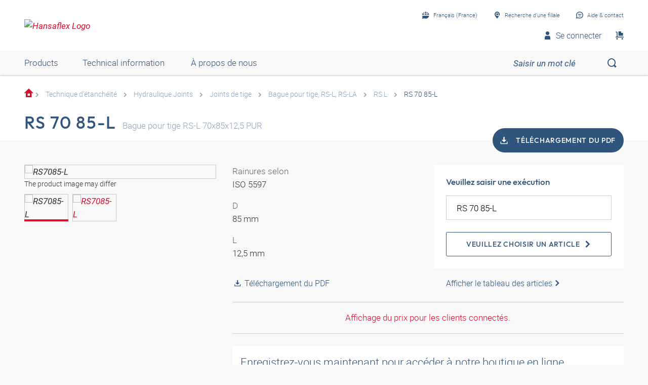

--- FILE ---
content_type: text/html;charset=UTF-8
request_url: https://shop.hansa-flex.fr/fr_FR/technique-d%E2%80%99%C3%A9tanch%C3%A9it%C3%A9/hydraulique-joints/joints-de-tige/bague-pour-tige%2C-rs-l%2C-rs-la/rs-70-85-l/p/RS7085-L
body_size: 31486
content:
<!DOCTYPE html>
<html lang="fr_FR"
      
>
<head>
	<title>Joint de tige, RS-L | RS 70 85-L | HANSA-FLEX Shop</title>

	<meta http-equiv="Content-Type" content="text/html; charset=utf-8"/>
	<meta http-equiv="X-UA-Compatible" content="IE=edge">
	<meta charset="utf-8">
	<meta name="viewport" content="width=device-width, initial-scale=1, user-scalable=no">

	<meta name="keywords">
<meta name="description" content="RS 70 85-L &#10003; Joint de tige &#10003; RS-L &#10003; fast shipping &#10003; large selection &#10003; highest quality &rarr; Order now in the HANSA-FLEX online shop!">
<meta name="robots" content="index,follow">
<meta property="og:title" content="Joint de tige, RS-L | RS 70 85-L | HANSA-FLEX Shop">
    <meta property="og:description" content="RS 70 85-L &#10003; Joint de tige &#10003; RS-L &#10003; fast shipping &#10003; large selection &#10003; highest quality &rarr; Order now in the HANSA-FLEX online shop!">
    <meta property="og:url" content="https://shop.hansa-flex.fr/fr_FR/technique-d%E2%80%99%C3%A9tanch%C3%A9it%C3%A9/hydraulique-joints/joints-de-tige/bague-pour-tige%2C-rs-l%2C-rs-la/rs-70-85-l/p/RS7085-L">
    <meta property="og:image" content="https://hf-cdn-prod.azureedge.net/medias/PF-RS-L-900x900-1745982344766.jpg?context=[base64]">
    <meta property="og:image:secure_url" content="https://hf-cdn-prod.azureedge.net/medias/PF-RS-L-900x900-1745982344766.jpg?context=[base64]">
    <link rel="canonical" href="https://shop.hansa-flex.fr/fr_FR/technique-d%E2%80%99%C3%A9tanch%C3%A9it%C3%A9/hydraulique-joints/joints-de-tige/bague-pour-tige%2C-rs-l%2C-rs-la/rs-70-85-l/p/RS7085-L"/>
    <link rel="alternate" hreflang="x-default" href="https://shop.hansa-flex.fr/fr_FR/technique-d%E2%80%99%C3%A9tanch%C3%A9it%C3%A9/hydraulique-joints/joints-de-tige/bague-pour-tige%2C-rs-l%2C-rs-la/rs-70-85-l/p/RS7085-L"/>
    <link rel="alternate" hreflang="de-DE" href="https://shop.hansa-flex.de/de_DE/dichtungstechnik/hydraulik-dichtungen/stangendichtungen/stangennutringe-typ-rs-l%2C-rs-la/rs-70-85-l/p/RS7085-L"/>
    <link rel="alternate" hreflang="en-DE" href="https://shop.hansa-flex.de/en_GB/sealing-equipment/hydraulic-seals/rod-seals/rod-u-ring%2C-rs-l%2C-rs-la/rs-70-85-l/p/RS7085-L"/>
    <link rel="alternate" hreflang="pl-PL" href="https://shop.hansa-flex.pl/pl_PL/uszczelnienia/hydraulika-uszczelki/uszczelki-pr%C4%99towe/pier%C5%9Bcie%C5%84-rowkowy-do-pr%C4%99ta%2C-rs-l%2C-rs-la/rs-70-85-l/p/RS7085-L"/>
    <link rel="alternate" hreflang="en-PL" href="https://shop.hansa-flex.pl/en_GB/sealing-equipment/hydraulic-seals/rod-seals/rod-u-ring%2C-rs-l%2C-rs-la/rs-70-85-l/p/RS7085-L"/>
    <link rel="alternate" hreflang="de-CH" href="https://shop.hansa-flex.ch/de_CH/dichtungstechnik/hydraulik-dichtungen/stangendichtungen/stangennutringe-typ-rs-l%2C-rs-la/rs-70-85-l/p/RS7085-L"/>
    <link rel="alternate" hreflang="fr-CH" href="https://shop.hansa-flex.ch/fr_CH/technique-d%E2%80%99%C3%A9tanch%C3%A9it%C3%A9/hydraulique-joints/joints-de-tige/bague-pour-tige%2C-rs-l%2C-rs-la/rs-70-85-l/p/RS7085-L"/>
    <link rel="alternate" hreflang="it-CH" href="https://shop.hansa-flex.ch/it_CH/guarnizioni-di-tenuta/idraulica-guarnizioni-di-tenuta/guarnizioni-di-tenuta-per-steli/anello-scanalato-per-lo-stelo%2C-rs-l%2C-rs-la/rs-70-85-l/p/RS7085-L"/>
    <link rel="alternate" hreflang="en-CH" href="https://shop.hansa-flex.ch/en_GB/sealing-equipment/hydraulic-seals/rod-seals/rod-u-ring%2C-rs-l%2C-rs-la/rs-70-85-l/p/RS7085-L"/>
    <link rel="alternate" hreflang="en-AU" href="https://shop.hansa-flex.com.au/en_GB/sealing-equipment/hydraulic-seals/rod-seals/rod-u-ring%2C-rs-l%2C-rs-la/rs-70-85-l/p/RS7085-L"/>
    <link rel="alternate" hreflang="nl-BE" href="https://shop.hansa-flex.be/nl_NL/afdichtingstechniek/hydrauliek-afdichtingen/stangafdichtingen/stanggroefring%2C-rs-l%2C-rs-la/rs-70-85-l/p/RS7085-L"/>
    <link rel="alternate" hreflang="fr-BE" href="https://shop.hansa-flex.be/fr_FR/technique-d%E2%80%99%C3%A9tanch%C3%A9it%C3%A9/hydraulique-joints/joints-de-tige/bague-pour-tige%2C-rs-l%2C-rs-la/rs-70-85-l/p/RS7085-L"/>
    <link rel="alternate" hreflang="de-BE" href="https://shop.hansa-flex.be/de_DE/dichtungstechnik/hydraulik-dichtungen/stangendichtungen/stangennutringe-typ-rs-l%2C-rs-la/rs-70-85-l/p/RS7085-L"/>
    <link rel="alternate" hreflang="en-BE" href="https://shop.hansa-flex.be/en_GB/sealing-equipment/hydraulic-seals/rod-seals/rod-u-ring%2C-rs-l%2C-rs-la/rs-70-85-l/p/RS7085-L"/>
    <link rel="alternate" hreflang="sr-BA" href="https://shop.hansa-flex.ba/sr_RS/tehnika-zaptivanja/hidraulika-zaptivke/zaptivke-za-%C5%A1ipku/%C5%BElebasti-prsten-%C5%A1ipke%2C-rs-l%2C-rs-la/rs-70-85-l/p/RS7085-L"/>
    <link rel="alternate" hreflang="hr-BA" href="https://shop.hansa-flex.ba/hr_BA/tehnika-brtvljenja/hidraulika-brtve/brtve-klipnja%C4%8De/prsten-%C5%A1ipke-s-utorom%2C-rs-l%2C-rs-la/rs-70-85-l/p/RS7085-L"/>
    <link rel="alternate" hreflang="en-BA" href="https://shop.hansa-flex.ba/en_GB/sealing-equipment/hydraulic-seals/rod-seals/rod-u-ring%2C-rs-l%2C-rs-la/rs-70-85-l/p/RS7085-L"/>
    <link rel="alternate" hreflang="pt-BR" href="https://shop.hansa-flex.com.br/pt_BR/t%C3%A9cnica-de-veda%C3%A7%C3%A3o/hidr%C3%A1ulica-juntas/veda%C3%A7%C3%B5es-de-biela/gaxeta-para-haste%2C-rs-l%2C-rs-la/rs-70-85-l/p/RS7085-L"/>
    <link rel="alternate" hreflang="en-BR" href="https://shop.hansa-flex.com.br/en_GB/sealing-equipment/hydraulic-seals/rod-seals/rod-u-ring%2C-rs-l%2C-rs-la/rs-70-85-l/p/RS7085-L"/>
    <link rel="alternate" hreflang="bg-BG" href="https://shop.hansa-flex.bg/bg_BG/%D1%83%D0%BF%D0%BB%D1%8A%D1%82%D0%BD%D0%B8%D1%82%D0%B5%D0%BB%D0%BD%D0%B0-%D1%82%D0%B5%D1%85%D0%BD%D0%B8%D0%BA%D0%B0/%D1%85%D0%B8%D0%B4%D1%80%D0%B0%D0%B2%D0%BB%D0%B8%D0%BA%D0%B0-%D1%83%D0%BF%D0%BB%D1%8A%D1%82%D0%BD%D0%B5%D0%BD%D0%B8%D1%8F/%D1%83%D0%BF%D0%BB%D1%8A%D1%82%D0%BD%D0%B5%D0%BD%D0%B8%D1%8F-%D0%B7%D0%B0-%D1%89%D0%B0%D0%BD%D0%B3%D0%B8/%D0%BF%D1%80%D1%8A%D1%81%D1%82%D0%B5%D0%BD-%D1%81-%D0%B6%D0%BB%D0%B5%D0%B1-%D0%B7%D0%B0-%D1%89%D0%B0%D0%BD%D0%B3%D0%B8%2C-rs-l%2C-rs-la/rs-70-85-l/p/RS7085-L"/>
    <link rel="alternate" hreflang="en-BG" href="https://shop.hansa-flex.bg/en_GB/sealing-equipment/hydraulic-seals/rod-seals/rod-u-ring%2C-rs-l%2C-rs-la/rs-70-85-l/p/RS7085-L"/>
    <link rel="alternate" hreflang="es-CL" href="https://shop.hansa-flex.cl/es_ES/t%C3%A9cnica-de-obturaci%C3%B3n/hidr%C3%A1ulica-obturaciones/juntas-de-varillas/anillo-ranurado-de-varilla%2C-rs-l%2C-rs-la/rs-70-85-l/p/RS7085-L"/>
    <link rel="alternate" hreflang="en-CL" href="https://shop.hansa-flex.cl/en_GB/sealing-equipment/hydraulic-seals/rod-seals/rod-u-ring%2C-rs-l%2C-rs-la/rs-70-85-l/p/RS7085-L"/>
    <link rel="alternate" hreflang="zh-CN" href="https://shop.hansa-flex.cn/zh_CN/%E5%AF%86%E5%B0%81%E6%8A%80%E6%9C%AF/%E6%B6%B2%E5%8E%8B-%E5%AF%86%E5%B0%81/%E6%9D%86%E5%AF%86%E5%B0%81%E4%BB%B6/%E6%9D%86%E7%8E%AF%E6%A7%BD%E5%9C%88%2C-rs-l%2C-rs-la/rs-70-85-l/p/RS7085-L"/>
    <link rel="alternate" hreflang="en-CN" href="https://shop.hansa-flex.cn/en_GB/sealing-equipment/hydraulic-seals/rod-seals/rod-u-ring%2C-rs-l%2C-rs-la/rs-70-85-l/p/RS7085-L"/>
    <link rel="alternate" hreflang="et-EE" href="https://shop.hansa-flex.ee/et_EE/tihendustehnoloogia/h%C3%BCdraulika-tihendid/varda-tihendid/varda-soonr%C3%B5ngas%2C-rs-l%2C-rs-la/rs-70-85-l/p/RS7085-L"/>
    <link rel="alternate" hreflang="ru-EE" href="https://shop.hansa-flex.ee/ru_RU/%D1%83%D0%BF%D0%BB%D0%BE%D1%82%D0%BD%D0%B8%D1%82%D0%B5%D0%BB%D1%8C%D0%BD%D0%B0%D1%8F-%D1%82%D0%B5%D1%85%D0%BD%D0%B8%D0%BA%D0%B0/%D0%B3%D0%B8%D0%B4%D1%80%D0%B0%D0%B2%D0%BB%D0%B8%D0%BA%D0%B0-%D1%83%D0%BF%D0%BB%D0%BE%D1%82%D0%BD%D0%B5%D0%BD%D0%B8%D1%8F/%D1%83%D0%BF%D0%BB%D0%BE%D1%82%D0%BD%D0%B5%D0%BD%D0%B8%D1%8F-%D1%88%D1%82%D0%BE%D0%BA%D0%B0/u-%D0%BE%D0%B1%D1%80%D0%B0%D0%B7%D0%BD%D0%BE%D0%B5-%D1%83%D0%BF%D0%BB%D0%BE%D1%82%D0%BD%D0%B5%D0%BD%D0%B8%D0%B5-%D0%B4%D0%BB%D1%8F-%D1%88%D1%82%D0%BE%D0%BA%D0%B0%2C-rs-l%2C-rs-la/rs-70-85-l/p/RS7085-L"/>
    <link rel="alternate" hreflang="en-EE" href="https://shop.hansa-flex.ee/en_GB/sealing-equipment/hydraulic-seals/rod-seals/rod-u-ring%2C-rs-l%2C-rs-la/rs-70-85-l/p/RS7085-L"/>
    <link rel="alternate" hreflang="fr-FR" href="https://shop.hansa-flex.fr/fr_FR/technique-d%E2%80%99%C3%A9tanch%C3%A9it%C3%A9/hydraulique-joints/joints-de-tige/bague-pour-tige%2C-rs-l%2C-rs-la/rs-70-85-l/p/RS7085-L"/>
    <link rel="alternate" hreflang="en-FR" href="https://shop.hansa-flex.fr/en_GB/sealing-equipment/hydraulic-seals/rod-seals/rod-u-ring%2C-rs-l%2C-rs-la/rs-70-85-l/p/RS7085-L"/>
    <link rel="alternate" hreflang="ru-GE" href="https://shop.hansa-flex.ge/ru_RU/%D1%83%D0%BF%D0%BB%D0%BE%D1%82%D0%BD%D0%B8%D1%82%D0%B5%D0%BB%D1%8C%D0%BD%D0%B0%D1%8F-%D1%82%D0%B5%D1%85%D0%BD%D0%B8%D0%BA%D0%B0/%D0%B3%D0%B8%D0%B4%D1%80%D0%B0%D0%B2%D0%BB%D0%B8%D0%BA%D0%B0-%D1%83%D0%BF%D0%BB%D0%BE%D1%82%D0%BD%D0%B5%D0%BD%D0%B8%D1%8F/%D1%83%D0%BF%D0%BB%D0%BE%D1%82%D0%BD%D0%B5%D0%BD%D0%B8%D1%8F-%D1%88%D1%82%D0%BE%D0%BA%D0%B0/u-%D0%BE%D0%B1%D1%80%D0%B0%D0%B7%D0%BD%D0%BE%D0%B5-%D1%83%D0%BF%D0%BB%D0%BE%D1%82%D0%BD%D0%B5%D0%BD%D0%B8%D0%B5-%D0%B4%D0%BB%D1%8F-%D1%88%D1%82%D0%BE%D0%BA%D0%B0%2C-rs-l%2C-rs-la/rs-70-85-l/p/RS7085-L"/>
    <link rel="alternate" hreflang="en-GE" href="https://shop.hansa-flex.ge/en_GB/sealing-equipment/hydraulic-seals/rod-seals/rod-u-ring%2C-rs-l%2C-rs-la/rs-70-85-l/p/RS7085-L"/>
    <link rel="alternate" hreflang="ka-GE" href="https://shop.hansa-flex.ge/ka_GE/sealing-equipment/hydraulic-seals/rod-seals/rod-u-ring%2C-rs-l%2C-rs-la/rs-70-85-l/p/RS7085-L"/>
    <link rel="alternate" hreflang="en-GB" href="https://shop.hansa-flex.co.uk/en_GB/sealing-equipment/hydraulic-seals/rod-seals/rod-u-ring%2C-rs-l%2C-rs-la/rs-70-85-l/p/RS7085-L"/>
    <link rel="alternate" hreflang="en-IN" href="https://shop.hansa-flex.in/en_GB/sealing-equipment/hydraulic-seals/rod-seals/rod-u-ring%2C-rs-l%2C-rs-la/rs-70-85-l/p/RS7085-L"/>
    <link rel="alternate" hreflang="en-ID" href="https://shop.hansa-flex.co.id/en_GB/sealing-equipment/hydraulic-seals/rod-seals/rod-u-ring%2C-rs-l%2C-rs-la/rs-70-85-l/p/RS7085-L"/>
    <link rel="alternate" hreflang="en-IE" href="https://shop.hansa-flex.ie/en_GB/sealing-equipment/hydraulic-seals/rod-seals/rod-u-ring%2C-rs-l%2C-rs-la/rs-70-85-l/p/RS7085-L"/>
    <link rel="alternate" hreflang="it-IT" href="https://shop.hansa-flex.it/it_IT/guarnizioni-di-tenuta/idraulica-guarnizioni-di-tenuta/guarnizioni-di-tenuta-per-steli/anello-scanalato-per-lo-stelo%2C-rs-l%2C-rs-la/rs-70-85-l/p/RS7085-L"/>
    <link rel="alternate" hreflang="en-IT" href="https://shop.hansa-flex.it/en_GB/sealing-equipment/hydraulic-seals/rod-seals/rod-u-ring%2C-rs-l%2C-rs-la/rs-70-85-l/p/RS7085-L"/>
    <link rel="alternate" hreflang="de-IT" href="https://shop.hansa-flex.it/de_DE/dichtungstechnik/hydraulik-dichtungen/stangendichtungen/stangennutringe-typ-rs-l%2C-rs-la/rs-70-85-l/p/RS7085-L"/>
    <link rel="alternate" hreflang="en-CA" href="https://shop.hansa-flex.ca/en_GB/sealing-equipment/hydraulic-seals/rod-seals/rod-u-ring%2C-rs-l%2C-rs-la/rs-70-85-l/p/RS7085-L"/>
    <link rel="alternate" hreflang="fr-CA" href="https://shop.hansa-flex.ca/fr_FR/technique-d%E2%80%99%C3%A9tanch%C3%A9it%C3%A9/hydraulique-joints/joints-de-tige/bague-pour-tige%2C-rs-l%2C-rs-la/rs-70-85-l/p/RS7085-L"/>
    <link rel="alternate" hreflang="ru-KZ" href="https://shop.hansa-flex.kz/ru_KZ/%D1%83%D0%BF%D0%BB%D0%BE%D1%82%D0%BD%D0%B8%D1%82%D0%B5%D0%BB%D1%8C%D0%BD%D0%B0%D1%8F-%D1%82%D0%B5%D1%85%D0%BD%D0%B8%D0%BA%D0%B0/%D0%B3%D0%B8%D0%B4%D1%80%D0%B0%D0%B2%D0%BB%D0%B8%D0%BA%D0%B0-%D1%83%D0%BF%D0%BB%D0%BE%D1%82%D0%BD%D0%B5%D0%BD%D0%B8%D1%8F/%D1%83%D0%BF%D0%BB%D0%BE%D1%82%D0%BD%D0%B5%D0%BD%D0%B8%D1%8F-%D1%88%D1%82%D0%BE%D0%BA%D0%B0/u-%D0%BE%D0%B1%D1%80%D0%B0%D0%B7%D0%BD%D0%BE%D0%B5-%D1%83%D0%BF%D0%BB%D0%BE%D1%82%D0%BD%D0%B5%D0%BD%D0%B8%D0%B5-%D0%B4%D0%BB%D1%8F-%D1%88%D1%82%D0%BE%D0%BA%D0%B0%2C-rs-l%2C-rs-la/rs-70-85-l/p/RS7085-L"/>
    <link rel="alternate" hreflang="en-KZ" href="https://shop.hansa-flex.kz/en_GB/sealing-equipment/hydraulic-seals/rod-seals/rod-u-ring%2C-rs-l%2C-rs-la/rs-70-85-l/p/RS7085-L"/>
    <link rel="alternate" hreflang="hr-HR" href="https://shop.hansa-flex.hr/hr_HR/tehnika-brtvljenja/hidraulika-brtve/brtve-klipnja%C4%8De/prsten-%C5%A1ipke-s-utorom%2C-rs-l%2C-rs-la/rs-70-85-l/p/RS7085-L"/>
    <link rel="alternate" hreflang="en-HR" href="https://shop.hansa-flex.hr/en_GB/sealing-equipment/hydraulic-seals/rod-seals/rod-u-ring%2C-rs-l%2C-rs-la/rs-70-85-l/p/RS7085-L"/>
    <link rel="alternate" hreflang="lv-LV" href="https://shop.hansa-flex.lv/lv_LV/bl%C4%ABv%C4%93%C5%A1anas-tehnolo%C4%A3ija/hidraulika-bl%C4%ABv%C4%93jumi/stie%C5%86a-bl%C4%ABv%C4%93jumi/stie%C5%86a-uzmavas-gredzens%2C-rs-l%2C-rs-la/rs-70-85-l/p/RS7085-L"/>
    <link rel="alternate" hreflang="ru-LV" href="https://shop.hansa-flex.lv/ru_RU/%D1%83%D0%BF%D0%BB%D0%BE%D1%82%D0%BD%D0%B8%D1%82%D0%B5%D0%BB%D1%8C%D0%BD%D0%B0%D1%8F-%D1%82%D0%B5%D1%85%D0%BD%D0%B8%D0%BA%D0%B0/%D0%B3%D0%B8%D0%B4%D1%80%D0%B0%D0%B2%D0%BB%D0%B8%D0%BA%D0%B0-%D1%83%D0%BF%D0%BB%D0%BE%D1%82%D0%BD%D0%B5%D0%BD%D0%B8%D1%8F/%D1%83%D0%BF%D0%BB%D0%BE%D1%82%D0%BD%D0%B5%D0%BD%D0%B8%D1%8F-%D1%88%D1%82%D0%BE%D0%BA%D0%B0/u-%D0%BE%D0%B1%D1%80%D0%B0%D0%B7%D0%BD%D0%BE%D0%B5-%D1%83%D0%BF%D0%BB%D0%BE%D1%82%D0%BD%D0%B5%D0%BD%D0%B8%D0%B5-%D0%B4%D0%BB%D1%8F-%D1%88%D1%82%D0%BE%D0%BA%D0%B0%2C-rs-l%2C-rs-la/rs-70-85-l/p/RS7085-L"/>
    <link rel="alternate" hreflang="en-LV" href="https://shop.hansa-flex.lv/en_GB/sealing-equipment/hydraulic-seals/rod-seals/rod-u-ring%2C-rs-l%2C-rs-la/rs-70-85-l/p/RS7085-L"/>
    <link rel="alternate" hreflang="lt-LT" href="https://shop.hansa-flex.lt/lt_LT/sandarinimo-technika/hidraulika-tarpikliai/koto-tarpikliai/koto-u-formos-%C5%BEiedinis-tarpiklis%2C-rs-l%2C-rs-la/rs-70-85-l/p/RS7085-L"/>
    <link rel="alternate" hreflang="ru-LT" href="https://shop.hansa-flex.lt/ru_RU/%D1%83%D0%BF%D0%BB%D0%BE%D1%82%D0%BD%D0%B8%D1%82%D0%B5%D0%BB%D1%8C%D0%BD%D0%B0%D1%8F-%D1%82%D0%B5%D1%85%D0%BD%D0%B8%D0%BA%D0%B0/%D0%B3%D0%B8%D0%B4%D1%80%D0%B0%D0%B2%D0%BB%D0%B8%D0%BA%D0%B0-%D1%83%D0%BF%D0%BB%D0%BE%D1%82%D0%BD%D0%B5%D0%BD%D0%B8%D1%8F/%D1%83%D0%BF%D0%BB%D0%BE%D1%82%D0%BD%D0%B5%D0%BD%D0%B8%D1%8F-%D1%88%D1%82%D0%BE%D0%BA%D0%B0/u-%D0%BE%D0%B1%D1%80%D0%B0%D0%B7%D0%BD%D0%BE%D0%B5-%D1%83%D0%BF%D0%BB%D0%BE%D1%82%D0%BD%D0%B5%D0%BD%D0%B8%D0%B5-%D0%B4%D0%BB%D1%8F-%D1%88%D1%82%D0%BE%D0%BA%D0%B0%2C-rs-l%2C-rs-la/rs-70-85-l/p/RS7085-L"/>
    <link rel="alternate" hreflang="en-LT" href="https://shop.hansa-flex.lt/en_GB/sealing-equipment/hydraulic-seals/rod-seals/rod-u-ring%2C-rs-l%2C-rs-la/rs-70-85-l/p/RS7085-L"/>
    <link rel="alternate" hreflang="fr-LU" href="https://shop.hansa-flex.lu/fr_FR/technique-d%E2%80%99%C3%A9tanch%C3%A9it%C3%A9/hydraulique-joints/joints-de-tige/bague-pour-tige%2C-rs-l%2C-rs-la/rs-70-85-l/p/RS7085-L"/>
    <link rel="alternate" hreflang="de-LU" href="https://shop.hansa-flex.lu/de_LU/dichtungstechnik/hydraulik-dichtungen/stangendichtungen/stangennutringe-typ-rs-l%2C-rs-la/rs-70-85-l/p/RS7085-L"/>
    <link rel="alternate" hreflang="nl-LU" href="https://shop.hansa-flex.lu/nl_NL/afdichtingstechniek/hydrauliek-afdichtingen/stangafdichtingen/stanggroefring%2C-rs-l%2C-rs-la/rs-70-85-l/p/RS7085-L"/>
    <link rel="alternate" hreflang="en-LU" href="https://shop.hansa-flex.lu/en_GB/sealing-equipment/hydraulic-seals/rod-seals/rod-u-ring%2C-rs-l%2C-rs-la/rs-70-85-l/p/RS7085-L"/>
    <link rel="alternate" hreflang="nl-NL" href="https://shop.hansa-flex.nl/nl_NL/afdichtingstechniek/hydrauliek-afdichtingen/stangafdichtingen/stanggroefring%2C-rs-l%2C-rs-la/rs-70-85-l/p/RS7085-L"/>
    <link rel="alternate" hreflang="en-NL" href="https://shop.hansa-flex.nl/en_GB/sealing-equipment/hydraulic-seals/rod-seals/rod-u-ring%2C-rs-l%2C-rs-la/rs-70-85-l/p/RS7085-L"/>
    <link rel="alternate" hreflang="de-NL" href="https://shop.hansa-flex.nl/de_DE/dichtungstechnik/hydraulik-dichtungen/stangendichtungen/stangennutringe-typ-rs-l%2C-rs-la/rs-70-85-l/p/RS7085-L"/>
    <link rel="alternate" hreflang="de-AT" href="https://shop.hansa-flex.at/de_AT/dichtungstechnik/hydraulik-dichtungen/stangendichtungen/stangennutringe-typ-rs-l%2C-rs-la/rs-70-85-l/p/RS7085-L"/>
    <link rel="alternate" hreflang="en-AT" href="https://shop.hansa-flex.at/en_GB/sealing-equipment/hydraulic-seals/rod-seals/rod-u-ring%2C-rs-l%2C-rs-la/rs-70-85-l/p/RS7085-L"/>
    <link rel="alternate" hreflang="pt-PT" href="https://shop.hansa-flex.pt/pt_PT/t%C3%A9cnica-de-veda%C3%A7%C3%A3o/hidr%C3%A1ulica-juntas/veda%C3%A7%C3%B5es-de-biela/gaxeta-para-haste%2C-rs-l%2C-rs-la/rs-70-85-l/p/RS7085-L"/>
    <link rel="alternate" hreflang="en-PT" href="https://shop.hansa-flex.pt/en_GB/sealing-equipment/hydraulic-seals/rod-seals/rod-u-ring%2C-rs-l%2C-rs-la/rs-70-85-l/p/RS7085-L"/>
    <link rel="alternate" hreflang="ro-RO" href="https://shop.hansa-flex.ro/ro_RO/tehnologia-de-etan%C5%9Fare/sistem-hidraulic-garnituri/garnituri-tij%C4%83/inel-canelat-tij%C4%83%2C-rs-l%2C-rs-la/rs-70-85-l/p/RS7085-L"/>
    <link rel="alternate" hreflang="en-RO" href="https://shop.hansa-flex.ro/en_GB/sealing-equipment/hydraulic-seals/rod-seals/rod-u-ring%2C-rs-l%2C-rs-la/rs-70-85-l/p/RS7085-L"/>
    <link rel="alternate" hreflang="ru-RU" href="https://shop.hansa-flex.ru/ru_RU/%D1%83%D0%BF%D0%BB%D0%BE%D1%82%D0%BD%D0%B8%D1%82%D0%B5%D0%BB%D1%8C%D0%BD%D0%B0%D1%8F-%D1%82%D0%B5%D1%85%D0%BD%D0%B8%D0%BA%D0%B0/%D0%B3%D0%B8%D0%B4%D1%80%D0%B0%D0%B2%D0%BB%D0%B8%D0%BA%D0%B0-%D1%83%D0%BF%D0%BB%D0%BE%D1%82%D0%BD%D0%B5%D0%BD%D0%B8%D1%8F/%D1%83%D0%BF%D0%BB%D0%BE%D1%82%D0%BD%D0%B5%D0%BD%D0%B8%D1%8F-%D1%88%D1%82%D0%BE%D0%BA%D0%B0/u-%D0%BE%D0%B1%D1%80%D0%B0%D0%B7%D0%BD%D0%BE%D0%B5-%D1%83%D0%BF%D0%BB%D0%BE%D1%82%D0%BD%D0%B5%D0%BD%D0%B8%D0%B5-%D0%B4%D0%BB%D1%8F-%D1%88%D1%82%D0%BE%D0%BA%D0%B0%2C-rs-l%2C-rs-la/rs-70-85-l/p/RS7085-L"/>
    <link rel="alternate" hreflang="en-RU" href="https://shop.hansa-flex.ru/en_GB/sealing-equipment/hydraulic-seals/rod-seals/rod-u-ring%2C-rs-l%2C-rs-la/rs-70-85-l/p/RS7085-L"/>
    <link rel="alternate" hreflang="en-SG" href="https://shop.hansa-flex.com.sg/en_GB/sealing-equipment/hydraulic-seals/rod-seals/rod-u-ring%2C-rs-l%2C-rs-la/rs-70-85-l/p/RS7085-L"/>
    <link rel="alternate" hreflang="sk-SK" href="https://shop.hansa-flex.sk/sk_SK/technika-tesnenia/hydraulika-tesnenia/ty%C4%8Dov%C3%A9-tesnenia/dr%C3%A1%C5%BEkov%C3%BD-kr%C3%BA%C5%BEok-ty%C4%8De%2C-rs-l%2C-rs-la/rs-70-85-l/p/RS7085-L"/>
    <link rel="alternate" hreflang="en-SK" href="https://shop.hansa-flex.sk/en_GB/sealing-equipment/hydraulic-seals/rod-seals/rod-u-ring%2C-rs-l%2C-rs-la/rs-70-85-l/p/RS7085-L"/>
    <link rel="alternate" hreflang="sl-SI" href="https://shop.hansa-flex.si/sl_SI/tesnilna-tehnika/hidravlika-tesnila/tesnila-batnice/utorni-obro%C4%8D-batnice%2C-rs-l%2C-rs-la/rs-70-85-l/p/RS7085-L"/>
    <link rel="alternate" hreflang="en-SI" href="https://shop.hansa-flex.si/en_GB/sealing-equipment/hydraulic-seals/rod-seals/rod-u-ring%2C-rs-l%2C-rs-la/rs-70-85-l/p/RS7085-L"/>
    <link rel="alternate" hreflang="es-ES" href="https://shop.hansa-flex.es/es_ES/t%C3%A9cnica-de-obturaci%C3%B3n/hidr%C3%A1ulica-obturaciones/juntas-de-varillas/anillo-ranurado-de-varilla%2C-rs-l%2C-rs-la/rs-70-85-l/p/RS7085-L"/>
    <link rel="alternate" hreflang="en-ES" href="https://shop.hansa-flex.es/en_GB/sealing-equipment/hydraulic-seals/rod-seals/rod-u-ring%2C-rs-l%2C-rs-la/rs-70-85-l/p/RS7085-L"/>
    <link rel="alternate" hreflang="en-ZA" href="https://shop.hansa-flex.co.za/en_GB/sealing-equipment/hydraulic-seals/rod-seals/rod-u-ring%2C-rs-l%2C-rs-la/rs-70-85-l/p/RS7085-L"/>
    <link rel="alternate" hreflang="th-TH" href="https://shop.hansa-flex.co.th/th_TH/sealing-equipment/hydraulic-seals/rod-seals/rod-u-ring%2C-rs-l%2C-rs-la/rs-70-85-l/p/RS7085-L"/>
    <link rel="alternate" hreflang="en-TH" href="https://shop.hansa-flex.co.th/en_GB/sealing-equipment/hydraulic-seals/rod-seals/rod-u-ring%2C-rs-l%2C-rs-la/rs-70-85-l/p/RS7085-L"/>
    <link rel="alternate" hreflang="cs-CZ" href="https://shop.hansaflex.cz/cs_CZ/technika-t%C4%9Bsn%C4%9Bn%C3%AD/t%C4%9Bsn%C4%9Bn%C3%AD/t%C4%9Bsn%C4%9Bn%C3%AD-p%C3%ADstnice/pojistn%C3%BD-krou%C5%BEek-%28segrovka%29-p%C3%ADstnice%2C-rs-l%2C-rs-la/rs-70-85-l/p/RS7085-L"/>
    <link rel="alternate" hreflang="en-CZ" href="https://shop.hansaflex.cz/en_GB/sealing-equipment/hydraulic-seals/rod-seals/rod-u-ring%2C-rs-l%2C-rs-la/rs-70-85-l/p/RS7085-L"/>
    <link rel="alternate" hreflang="tr-TR" href="https://shop.hansa-flex.com.tr/tr_TR/s%C4%B1zd%C4%B1rmazl%C4%B1k-tekni%C4%9Fi/hidrolik-contalar/%C3%A7ubuk-contalar%C4%B1/%C3%A7ubuk-somun-halkas%C4%B1%2C-rs-l%2C-rs-la/rs-70-85-l/p/RS7085-L"/>
    <link rel="alternate" hreflang="en-TR" href="https://shop.hansa-flex.com.tr/en_GB/sealing-equipment/hydraulic-seals/rod-seals/rod-u-ring%2C-rs-l%2C-rs-la/rs-70-85-l/p/RS7085-L"/>
    <link rel="alternate" hreflang="uk-UA" href="https://shop.hansa-flex.ua/uk_UA/%D1%83%D0%BF%D0%BB%D0%BE%D1%82%D0%BD%D0%B8%D1%82%D0%B5%D0%BB%D1%8C%D0%BD%D0%B0%D1%8F-%D1%82%D0%B5%D1%85%D0%BD%D0%B8%D0%BA%D0%B0/%D0%B3%D0%B8%D0%B4%D1%80%D0%B0%D0%B2%D0%BB%D0%B8%D0%BA%D0%B0-%D1%83%D0%BF%D0%BB%D0%BE%D1%82%D0%BD%D0%B5%D0%BD%D0%B8%D1%8F/%D1%83%D0%BF%D0%BB%D0%BE%D1%82%D0%BD%D0%B5%D0%BD%D0%B8%D1%8F-%D1%88%D1%82%D0%BE%D0%BA%D0%B0/u-%D0%BE%D0%B1%D1%80%D0%B0%D0%B7%D0%BD%D0%BE%D0%B5-%D1%83%D0%BF%D0%BB%D0%BE%D1%82%D0%BD%D0%B5%D0%BD%D0%B8%D0%B5-%D0%B4%D0%BB%D1%8F-%D1%88%D1%82%D0%BE%D0%BA%D0%B0%2C-rs-l%2C-rs-la/rs-70-85-l/p/RS7085-L"/>
    <link rel="alternate" hreflang="en-UA" href="https://shop.hansa-flex.ua/en_GB/sealing-equipment/hydraulic-seals/rod-seals/rod-u-ring%2C-rs-l%2C-rs-la/rs-70-85-l/p/RS7085-L"/>
    <link rel="alternate" hreflang="hu-HU" href="https://shop.hansa-flex.hu/hu_HU/t%C3%B6m%C3%ADt%C3%A9stechnika/hidraulika-t%C3%B6m%C3%ADt%C3%A9sek/dugatty%C3%BAr%C3%BAdt%C3%B6m%C3%ADt%C3%A9sek/dugatty%C3%BAr%C3%BAd-horonygy%C5%B1r%C5%B1%2C-rs-l%2C-rs-la/rs-70-85-l/p/RS7085-L"/>
    <link rel="alternate" hreflang="en-HU" href="https://shop.hansa-flex.hu/en_GB/sealing-equipment/hydraulic-seals/rod-seals/rod-u-ring%2C-rs-l%2C-rs-la/rs-70-85-l/p/RS7085-L"/>
    <link rel="alternate" hreflang="en-US" href="https://shop.hansa-flex.us/en_US/sealing-equipment/hydraulic-seals/rod-seals/rod-u-ring%2C-rs-l%2C-rs-la/rs-70-85-l/p/RS7085-L"/>
    <link rel="alternate" hreflang="es-US" href="https://shop.hansa-flex.us/es_ES/t%C3%A9cnica-de-obturaci%C3%B3n/hidr%C3%A1ulica-obturaciones/juntas-de-varillas/anillo-ranurado-de-varilla%2C-rs-l%2C-rs-la/rs-70-85-l/p/RS7085-L"/>
    <link rel="alternate" hreflang="en-AE" href="https://shop.hansa-flex.ae/en_GB/sealing-equipment/hydraulic-seals/rod-seals/rod-u-ring%2C-rs-l%2C-rs-la/rs-70-85-l/p/RS7085-L"/>
    <link rel="alternate" hreflang="sr-RS" href="https://shop.hansa-flex.rs/sr_RS/tehnika-zaptivanja/hidraulika-zaptivke/zaptivke-za-%C5%A1ipku/%C5%BElebasti-prsten-%C5%A1ipke%2C-rs-l%2C-rs-la/rs-70-85-l/p/RS7085-L"/>
    <link rel="alternate" hreflang="en-RS" href="https://shop.hansa-flex.rs/en_GB/sealing-equipment/hydraulic-seals/rod-seals/rod-u-ring%2C-rs-l%2C-rs-la/rs-70-85-l/p/RS7085-L"/>
    <link async rel="shortcut icon" type="image/x-icon" media="all" href="/_ui/responsive/theme-hf/images/icons/hf/favicon.ico" />

<link async rel="shortcut icon" sizes="16x16" href="/_ui/responsive/theme-hf/images/icons/hf/favicon-16x16.png" />
<link async rel="shortcut icon" sizes="32x32" href="/_ui/responsive/theme-hf/images/icons/hf/favicon-32x32.png" />

<link async rel="shortcut icon" sizes="36x36" href="/_ui/responsive/theme-hf/images/icons/hf/apple-icon-57x57.png" />
<link async rel="shortcut icon" sizes="48x48" href="/_ui/responsive/theme-hf/images/icons/hf/apple-icon-60x60.png" />
<link async rel="shortcut icon" sizes="72x72" href="/_ui/responsive/theme-hf/images/icons/hf/android-icon-72x72.png" />
<link async rel="shortcut icon" sizes="96x96" href="/_ui/responsive/theme-hf/images/icons/hf/android-icon-96x96.png" />
<link async rel="shortcut icon" sizes="144x144" href="/_ui/responsive/theme-hf/images/icons/hf/android-icon-144x144.png" />
<link async rel="shortcut icon" sizes="192x192" href="/_ui/responsive/theme-hf/images/icons/hf/android-icon-192x192.png" />

<link async rel="apple-touch-icon-precomposed" href="/_ui/responsive/theme-hf/images/icons/hf/apple-icon-precomposed.png">
<link async rel="apple-touch-icon" href="/_ui/responsive/theme-hf/images/icons/hf/apple-icon.png">
<link async rel="apple-touch-icon" sizes="57x57" href="/_ui/responsive/theme-hf/images/icons/hf/apple-icon-57x57.png">
<link async rel="apple-touch-icon" sizes="60x60" href="/_ui/responsive/theme-hf/images/icons/hf/apple-icon-60x60.png">
<link async rel="apple-touch-icon" sizes="72x72" href="/_ui/responsive/theme-hf/images/icons/hf/apple-icon-72x72.png">
<link async rel="apple-touch-icon" sizes="76x76" href="/_ui/responsive/theme-hf/images/icons/hf/apple-icon-76x76.png">
<link async rel="apple-touch-icon" sizes="114x114" href="/_ui/responsive/theme-hf/images/icons/hf/apple-icon-114x114.png">
<link async rel="apple-touch-icon" sizes="120x120" href="/_ui/responsive/theme-hf/images/icons/hf/apple-icon-120x120.png">
<link async rel="apple-touch-icon" sizes="144x144" href="/_ui/responsive/theme-hf/images/icons/hf/apple-icon-144x144.png">
<link async rel="apple-touch-icon" sizes="152x152" href="/_ui/responsive/theme-hf/images/icons/hf/apple-icon-152x152.png">
<link async rel="apple-touch-icon" sizes="180x180" href="/_ui/responsive/theme-hf/images/icons/hf/apple-icon-180x180.png">

<meta name="msapplication-square70x70logo" content="/_ui/responsive/theme-hf/images/icons/hf/ms-icon-70x70.png">
<meta name="msapplication-square144x144logo" content="/_ui/responsive/theme-hf/images/icons/hf/ms-icon-144x144.png">
<meta name="msapplication-square150x150logo" content="/_ui/responsive/theme-hf/images/icons/hf/ms-icon-150x150.png">
<meta name="msapplication-square310x310logo" content="/_ui/responsive/theme-hf/images/icons/hf/ms-icon-310x310.png">
<link rel="stylesheet" type="text/css" media="all" href="/_ui/responsive/theme-hf/css/style.min.css"/>
            <!-- Google Tag Manager -->
<script type="text/plain" class="cmplazyload" data-cmp-vendor="s905,s26,s1104">
    function initGtm(){
        
    }

    initGtm();
</script>
<!-- End Google Tag Manager -->





  











    
        
            <script type="text/javascript" data-cmp-ab="1" src="https://cdn.consentmanager.net/delivery/autoblocking/d6e4e3aed7f7.js" data-cmp-host="b.delivery.consentmanager.net" data-cmp-cdn="cdn.consentmanager.net" data-cmp-codesrc="1"></script>
        
        
        
    
</head>

<body class="page-productDetails pageType-ProductPage template-pages-product-productLayout1Page  smartedit-page-uid-productDetails smartedit-page-uuid-eyJpdGVtSWQiOiJwcm9kdWN0RGV0YWlscyIsImNhdGFsb2dJZCI6ImhhbnNhZmxleENvbnRlbnRDYXRhbG9nIiwiY2F0YWxvZ1ZlcnNpb24iOiJPbmxpbmUifQ== smartedit-catalog-version-uuid-hansaflexContentCatalog/Online  language-fr_FR">
	<!-- Google Tag Manager (noscript) -->
<noscript><iframe src="https://www.googletagmanager.com/ns.html?id=GTM-P3PB26K"
                  height="0" width="0" style="display:none;visibility:hidden"></iframe></noscript>
<!-- End Google Tag Manager (noscript) -->
<main data-currency-iso-code="">
            <div class="c-page">
                <div class="c-header-placeholder  js-header-placeholder  ">
                    </div>

                <div class="c-header  js-header">
                    














<div class="c-header__top">
    <div class="o-wrapper  o-wrapper--responsive">
        <div class="c-header__wrapper">
            <div class="u-hide@s">
                <a class="c-menu-toggle js-menu-toggle" id="mobileBurgerMenu">
                    <i class="c-menu-toggle__icon"></i>
                </a>
            </div>
            
                <div id="logoImage" class="yCmsComponent c-header__logo">
<a href="/fr_FR/"><img title="Hansaflex Logo"
			alt="Hansaflex Logo" src="https://hf-cdn-prod.azureedge.net/medias/logo-hansaflex.svg?context=bWFzdGVyfGltYWdlc3wyMTEwfGltYWdlL3N2Zyt4bWx8YVcxaFoyVnpMMmc0T0M5b01Ea3ZPRGM1TmpFeE9UZzFPVEl6TUM1emRtY3w3N2YzODViMjEzY2ZkYjdjNDg2Zjg5NjY1MTcyYzVjMDAxYmY0ZjcyMzEzNWJhODNiYjhiOTE4MmE2MjI5MWU2"></a>
	</div>
            

            <div class="c-header__content">
                <div class="c-header__item  c-header__item--meta-nav">
                    <div class="c-meta-navigation">
                        <ul class="c-meta-navigation__list">
                            <li class="c-meta-navigation__item">
                                
                                
                                    
                                    <a href="javascript:void(0);"
                                       class="c-meta-navigation__link  js-flyout  js-flyout-ajax  js-flyout-push"
                                       id="lang_button_id"
                                       data-toggle-icon="arrow"
                                       data-flyout-toggle="language-flyout"
                                       data-content-url="/fr_FR/view/HeaderCountryLanguageNavComponentController/languageFlyout"
                                        >
                                        <i class="c-icon c-icon-language  c-meta-navigation__icon"></i>
                                        <span class="c-meta-navigation__label">Français (France)</span>
                                    </a>
                                
                            </li>
                            
                                
                            
                            






<li class="yCmsContentSlot c-meta-navigation__item">

    
        
            
            
                <a id="selStoreFrontLink" href="https://www.hansa-flex.de/en/branch-finder" target="_blank" class="c-meta-navigation__link" data-cy="selStoreFrontLink">
    
                    <i class="c-icon  c-icon-pin-glass  c-meta-navigation__icon"></i>
                                    <span class="c-meta-navigation__label">Recherche d’une filiale</span>
                </a>

            
        
    
</li>
                            <li class="c-meta-navigation__item">
                                <a id="help_button_id"
                                   class="c-meta-navigation__link  js-flyout  js-flyout-push"
                                   href="javascript:void(0);"
                                   data-flyout-toggle="contactFlyout">
                                    
                                        
                                        
                                            <i class="c-icon  c-icon-contact  c-meta-navigation__icon"></i>
                                            <span class="c-meta-navigation__label">Aide & contact</span>
                                        
                                    
                                </a>
                            </li>
                        </ul>
                    </div>
                </div>

                
                    <div class="c-header__item">
                        <div class="c-header-middle">
                            
                                
                                
                                    <a href="javascript:void(0);"
                                       id="header-search-button"
                                       class="c-header-middle__item  c-header__search  is-hidden  js-search-toggle">
                                        <i id="header-search-button-icon" class="c-icon  c-icon-search"></i>
                                    </a>
                                
                            

                            
                                <a id="header-login-profile-button"
                                   class="c-header-middle__item  u-hide  u-display-inline-flex@s  js-flyout  js-flyout-push"
                                   href="javascript:void(0);"
                                   data-flyout-toggle="loginFlyout"
                                   data-cy="openAccountFlyout">
                                    <i id="header-profile-button-icon" class="c-icon c-icon-profile"></i>
                                    
                                    
                                    <span id="header-profile-button-text" data-cy="headerProfileButtonText" class="u-margin-left-small">Se connecter</span>
                                </a>
                            
                            
                                
                                    <a href="/fr_FR/cart" class="c-header-middle__item  u-margin-right  u-margin-right-none@s"
           data-cy="miniCart">
            <i class="c-icon c-icon-shopping"></i>
            </a>
    
                                
                            
                        </div>
                    </div>
                
            </div>
        </div>
    </div>
</div>


    
    
        


<div class="c-header__bottom">
    
    <div class="o-wrapper o-wrapper--desktop">
        <div class="c-header__bottom-content">
            <div class="c-nav__wrapper js-mobile-nav-content  ">
                <div class="c-nav  js-underline  js-header-nav  ">
                    
                        <ul class="c-nav__list" >
    <li class="yCmsComponent c-nav__item  u-margin-right-huge@s  js-underline-item">
                <div id="mobile-HansaflexHeaderCategoryNavigation" title="Products"
     rel="noopener noreferrer" class="c-nav__link  u-hide@s  js-offcanvas-toggle"
     data-content-id="header-nav-flyout">
    <span class="c-nav__text">Products</span>
    <span class="c-nav__icon"></span>
</div>

<div id="HansaflexHeaderCategoryNavigation" title="Products"
     rel="noopener noreferrer"
     class="c-nav__link  u-hide u-display-inline-flex@s  js-flyout"
     data-flyout-toggle="header-nav-flyout" data-flyout-scroll="disable">
    Products</div>

<div class="c-nav-level__flyout  c-nav-level__offcanvas  js-flyout-content  js-offcanvas" id="header-nav-flyout">
    <div class="c-nav-level__wrapper  o-wrapper  o-wrapper--responsive  js-nav-level-wrapper">
        <div class="c-nav-level__prev  js-nav-level-prev">
            <span class="c-nav-level__prev-icon"></span>
        </div>
        <div class="u-margin-top  u-hide  u-show@s">
            <div class="c-close  c-close--right  js-flyout-close"></div>
        </div>
        <div class="c-nav-level__content">
            <div class="c-nav-level  js-nav-level" data-level="0" data-mob-level="0">
                <a href="javascript:void(0);"
                   class="c-nav-level__link  c-nav-level__link--pale  u-hide@s  js-nav-level-headline">
                    <span class="c-icon  c-icon-arrow-left  u-margin-right-small  u-hide@s"></span>
                     Produits </a>
                <div class="c-nav-level__list  js-nav-level-list">
                    





<span class="u-hide  js-context-path"  data-context-path="/fr_FR"></span>

    <div class="c-nav-level__item">

        
        
        <a data-ajax-url="/fr_FR/api/v1/category/subcategories" data-code="webcat_HF_SCH_HY" id="prodCat_webcat_HF_SCH_HY" class="c-nav-level__link  js-nav-level-link"
           data-subcategory-code="webcat_HF_SCH_HY" data-href="/fr_FR/hydraulic-hoses/c/webcat_HF_SCH_HY" data-subcategory-text="Back">
            <span class="c-nav__text">Hydraulic hoses</span>
            <span class="c-nav__icon"></span>
        </a>
    </div>

    <div class="c-nav-level__item">

        
        
        <a data-ajax-url="/fr_FR/api/v1/category/subcategories" data-code="webcat_HF_SCH_IND" id="prodCat_webcat_HF_SCH_IND" class="c-nav-level__link  js-nav-level-link"
           data-subcategory-code="webcat_HF_SCH_IND" data-href="/fr_FR/industrial-hoses/c/webcat_HF_SCH_IND" data-subcategory-text="Back">
            <span class="c-nav__text">Industrial hoses</span>
            <span class="c-nav__icon"></span>
        </a>
    </div>

    <div class="c-nav-level__item">

        
        
        <a data-ajax-url="/fr_FR/api/v1/category/subcategories" data-code="webcat_HF_SAR" id="prodCat_webcat_HF_SAR" class="c-nav-level__link  js-nav-level-link"
           data-subcategory-code="webcat_HF_SAR" data-href="/fr_FR/accessoires-de-tuyauterie/c/webcat_HF_SAR" data-subcategory-text="Back">
            <span class="c-nav__text">Accessoires de tuyauterie</span>
            <span class="c-nav__icon"></span>
        </a>
    </div>

    <div class="c-nav-level__item">

        
        
        <a data-ajax-url="/fr_FR/api/v1/category/subcategories" data-code="webcat_HF_KUP" id="prodCat_webcat_HF_KUP" class="c-nav-level__link  js-nav-level-link"
           data-subcategory-code="webcat_HF_KUP" data-href="/fr_FR/coupleurs/c/webcat_HF_KUP" data-subcategory-text="Back">
            <span class="c-nav__text">Coupleurs</span>
            <span class="c-nav__icon"></span>
        </a>
    </div>

    <div class="c-nav-level__item">

        
        
        <a data-ajax-url="/fr_FR/api/v1/category/subcategories" data-code="webcat_HF_ROV" id="prodCat_webcat_HF_ROV" class="c-nav-level__link  js-nav-level-link"
           data-subcategory-code="webcat_HF_ROV" data-href="/fr_FR/raccords-pour-tubes-iso-8434-1/c/webcat_HF_ROV" data-subcategory-text="Back">
            <span class="c-nav__text">Raccords pour tubes ISO 8434-1</span>
            <span class="c-nav__icon"></span>
        </a>
    </div>

    <div class="c-nav-level__item">

        
        
        <a data-ajax-url="/fr_FR/api/v1/category/subcategories" data-code="webcat_HF_ROR" id="prodCat_webcat_HF_ROR" class="c-nav-level__link  js-nav-level-link"
           data-subcategory-code="webcat_HF_ROR" data-href="/fr_FR/tubes/c/webcat_HF_ROR" data-subcategory-text="Back">
            <span class="c-nav__text">Tubes</span>
            <span class="c-nav__icon"></span>
        </a>
    </div>

    <div class="c-nav-level__item">

        
        
        <a data-ajax-url="/fr_FR/api/v1/category/subcategories" data-code="webcat_HF_ADA" id="prodCat_webcat_HF_ADA" class="c-nav-level__link  js-nav-level-link"
           data-subcategory-code="webcat_HF_ADA" data-href="/fr_FR/adaptateur/c/webcat_HF_ADA" data-subcategory-text="Back">
            <span class="c-nav__text">Adaptateur</span>
            <span class="c-nav__icon"></span>
        </a>
    </div>

    <div class="c-nav-level__item">

        
        
        <a data-ajax-url="/fr_FR/api/v1/category/subcategories" data-code="webcat_HF_FLA" id="prodCat_webcat_HF_FLA" class="c-nav-level__link  js-nav-level-link"
           data-subcategory-code="webcat_HF_FLA" data-href="/fr_FR/brides/c/webcat_HF_FLA" data-subcategory-text="Back">
            <span class="c-nav__text">Brides</span>
            <span class="c-nav__icon"></span>
        </a>
    </div>

    <div class="c-nav-level__item">

        
        
        <a data-ajax-url="/fr_FR/api/v1/category/subcategories" data-code="webcat_HF_KGH" id="prodCat_webcat_HF_KGH" class="c-nav-level__link  js-nav-level-link"
           data-subcategory-code="webcat_HF_KGH" data-href="/fr_FR/robinets-%C3%A0-boisseau/c/webcat_HF_KGH" data-subcategory-text="Back">
            <span class="c-nav__text">Robinets à boisseau</span>
            <span class="c-nav__icon"></span>
        </a>
    </div>

    <div class="c-nav-level__item">

        
        
        <a data-ajax-url="/fr_FR/api/v1/category/subcategories" data-code="webcat_HF_BEF" id="prodCat_webcat_HF_BEF" class="c-nav-level__link  js-nav-level-link"
           data-subcategory-code="webcat_HF_BEF" data-href="/fr_FR/techniques-de-fixation/c/webcat_HF_BEF" data-subcategory-text="Back">
            <span class="c-nav__text">Techniques de fixation</span>
            <span class="c-nav__icon"></span>
        </a>
    </div>

    <div class="c-nav-level__item">

        
        
        <a data-ajax-url="/fr_FR/api/v1/category/subcategories" data-code="webcat_HF_WTK" id="prodCat_webcat_HF_WTK" class="c-nav-level__link  js-nav-level-link"
           data-subcategory-code="webcat_HF_WTK" data-href="/fr_FR/technologies-de-l%E2%80%99eau/c/webcat_HF_WTK" data-subcategory-text="Back">
            <span class="c-nav__text">Technologies de l’eau</span>
            <span class="c-nav__icon"></span>
        </a>
    </div>

    <div class="c-nav-level__item">

        
        
        <a data-ajax-url="/fr_FR/api/v1/category/subcategories" data-code="webcat_HF_DLT" id="prodCat_webcat_HF_DLT" class="c-nav-level__link  js-nav-level-link"
           data-subcategory-code="webcat_HF_DLT" data-href="/fr_FR/technologies-d%E2%80%99air-comprim%C3%A9/c/webcat_HF_DLT" data-subcategory-text="Back">
            <span class="c-nav__text">Technologies d’air comprimé</span>
            <span class="c-nav__icon"></span>
        </a>
    </div>

    <div class="c-nav-level__item">

        
        
        <a data-ajax-url="/fr_FR/api/v1/category/subcategories" data-code="webcat_HF_HKO" id="prodCat_webcat_HF_HKO" class="c-nav-level__link  js-nav-level-link"
           data-subcategory-code="webcat_HF_HKO" data-href="/fr_FR/composants-hydrauliques/c/webcat_HF_HKO" data-subcategory-text="Back">
            <span class="c-nav__text">Composants hydrauliques</span>
            <span class="c-nav__icon"></span>
        </a>
    </div>

    <div class="c-nav-level__item">

        
        
        <a data-ajax-url="/fr_FR/api/v1/category/subcategories" data-code="webcat_HF_FIL" id="prodCat_webcat_HF_FIL" class="c-nav-level__link  js-nav-level-link"
           data-subcategory-code="webcat_HF_FIL" data-href="/fr_FR/filtration/c/webcat_HF_FIL" data-subcategory-text="Back">
            <span class="c-nav__text">Filtration</span>
            <span class="c-nav__icon"></span>
        </a>
    </div>

    <div class="c-nav-level__item">

        
        
        <a data-ajax-url="/fr_FR/api/v1/category/subcategories" data-code="webcat_HF_MES" id="prodCat_webcat_HF_MES" class="c-nav-level__link  js-nav-level-link"
           data-subcategory-code="webcat_HF_MES" data-href="/fr_FR/technique-de-mesure/c/webcat_HF_MES" data-subcategory-text="Back">
            <span class="c-nav__text">Technique de mesure</span>
            <span class="c-nav__icon"></span>
        </a>
    </div>

    <div class="c-nav-level__item">

        
        
        <a data-ajax-url="/fr_FR/api/v1/category/subcategories" data-code="webcat_HF_DIT" id="prodCat_webcat_HF_DIT" class="c-nav-level__link  js-nav-level-link"
           data-subcategory-code="webcat_HF_DIT" data-href="/fr_FR/technique-d%E2%80%99%C3%A9tanch%C3%A9it%C3%A9/c/webcat_HF_DIT" data-subcategory-text="Back">
            <span class="c-nav__text">Technique d’étanchéité</span>
            <span class="c-nav__icon"></span>
        </a>
    </div>

    <div class="c-nav-level__item">

        
        
        <a data-ajax-url="/fr_FR/api/v1/category/subcategories" data-code="webcat_HF_ZUW" id="prodCat_webcat_HF_ZUW" class="c-nav-level__link  js-nav-level-link"
           data-subcategory-code="webcat_HF_ZUW" data-href="/fr_FR/accessoires-et-outillage/c/webcat_HF_ZUW" data-subcategory-text="Back">
            <span class="c-nav__text">Accessoires et outillage</span>
            <span class="c-nav__icon"></span>
        </a>
    </div>


</div>
            </div>
        </div>
    </div>
</div></li>

            <li class="yCmsComponent c-nav__item  u-margin-right-huge@s  js-underline-item">
                        <a id="mainHeaderMenuLink0" href="https://www.hansa-flex.de/produkte/technische-informationen/" target="_blank" class="c-nav__link" data-cy="mainHeaderMenuLink0">
    Technical information</a>
<span class="c-nav__icon"></span>
                    </li>
                <li class="yCmsComponent c-nav__item  u-margin-right-huge@s  js-underline-item">
                        <a id="mainHeaderMenuLink1" href="/fr_FR/aboutus" target="_self" class="c-nav__link" data-cy="mainHeaderMenuLink1">
     À propos de nous </a>
<span class="c-nav__icon"></span>
                    </li>
                <li class="c-nav__item  u-hide@s">
                    <a class="c-nav__link  js-offcanvas-toggle"
                       href="javascript:void(0);"
                       data-content-id="loginFlyout" id="mobile-menu-loginFlyout">
                        <i class="c-icon  c-icon-profile  u-margin-right-small"></i>
                        <span>Se connecter</span>
                        <span class="c-nav__icon"></span>
                    </a>
                </li>
            <li class="c-nav__item  u-hide@s">
                <a href="javascript:void(0);"
                   class="c-nav__link  js-offcanvas-toggle  js-offcanvas-ajax"
                   data-content-id="language-mobile" data-content-url="/fr_FR/view/HeaderCountryLanguageNavComponentController/languageFlyout/mobile"
                   id="mobile-menu-languageFlyout">
                    <i class="c-icon  c-icon-language  u-margin-right-small"></i>
                    <span>Langue</span>
                    <span class="c-nav__icon"></span>
                </a>
            </li>

            






<li class="yCmsContentSlot c-nav__item  u-hide@s">

    
        
            
                <a id="selStoreFrontLink" href="https://www.hansa-flex.de/en/branch-finder" target="_blank" class="c-nav__link" data-cy="selStoreFrontLink">
    
                    <i class="c-icon  c-icon-pin-glass  u-margin-right-small"></i>
                    <span>Recherche d’une filiale</span>
                    <span class="c-nav__icon"></span>
                </a>

            
            
        
    
</li><li class="c-nav__item u-hide@s">
                <a href="javascript:void(0);" class="c-nav__link js-offcanvas-toggle"
                   data-content-id="contactFlyout" id="mobile-menu-contactFlyout">
                    <i class="c-icon c-icon-contact u-margin-right-small"></i>
                    <span>Aide & contact</span>
                    <span class="c-nav__icon"></span>
                </a>
            </li>
        </ul>
                    
                    <div class="u-hide u-display-block@s c-nav__underbar js-underline-bar"></div>
                </div>
            </div>
            
                <form id="searchForm" name="search_form_SearchBox" action="/fr_FR/search" method="get"><input type="hidden" name="usePerfectMatch" value="true" class="js-global-search-hidden-input">
    <div class="c-search-bar  js-search-bar">
                <div class="c-search-bar__content">
                    <button type="button" class="c-search-bar__close  js-search-close" aria-labelledby="search-bar-close">
                        <i class="c-icon  c-icon-arrow-left" aria-hidden="true"></i>
                        <span id="search-bar-close" hidden>
                            Back</span>
                    </button>
                    <div class="c-select  c-select--pipe  c-search-bar__select  u-color-secondary  js-input-wrapper">
                        <select class="c-select__native  c-select__native--frameless  c-select__native--pipe  js-global-search-select"
                                id="globalSearchSelect" name="categoryCode">
                            <option value="webcat_HF">All Categories</option>
                            <option value="webcat_HF_SCH_HY">Hydraulic hoses</option>
                            <option value="webcat_HF_SCH_IND">Industrial hoses</option>
                            <option value="webcat_HF_SAR">Accessoires de tuyauterie</option>
                            <option value="webcat_HF_KUP">Coupleurs</option>
                            <option value="webcat_HF_ROV">Raccords pour tubes ISO 8434-1</option>
                            <option value="webcat_HF_ROR">Tubes</option>
                            <option value="webcat_HF_ADA">Adaptateur</option>
                            <option value="webcat_HF_FLA">Brides</option>
                            <option value="webcat_HF_KGH">Robinets à boisseau</option>
                            <option value="webcat_HF_BEF">Techniques de fixation</option>
                            <option value="webcat_HF_WTK">Technologies de l’eau</option>
                            <option value="webcat_HF_DLT">Technologies d’air comprimé</option>
                            <option value="webcat_HF_HKO">Composants hydrauliques</option>
                            <option value="webcat_HF_FIL">Filtration</option>
                            <option value="webcat_HF_MES">Technique de mesure</option>
                            <option value="webcat_HF_DIT">Technique d’étanchéité</option>
                            <option value="webcat_HF_ZUW">Accessoires et outillage</option>
                            </select>
                        <i class="c-icon  c-icon-arrow-down  c-select__icon" aria-hidden="true"></i>
                    </div>
                    <div class="c-search-bar__input-wrapper  js-input-wrapper">
                        <input type="text" placeholder="Saisir un mot clé"
                               class="c-search-bar__input  form-control  ui-autocomplete-input  js-search-focus
                               js-global-search-input  is-slide-search" disabled="disabled"
                               data-ajax-url="/fr_FR/view/AutocompleteComponentController/autocomplete"
                               data-save-search-url="/fr_FR/search/save"
                               data-search-type="GLOBAL_SEARCH"
                               data-cy="searchBoxInput"
                               id="search_box_id" name="searchText">
                        <button class="c-search-bar__button  c-search-bar__icon-cross  js-search-input-clear" type="reset"
                                aria-labelledby="search-bar-delete" data-cy="searchBoxClearButton">
                            <i class="c-icon c-icon-close" aria-hidden="true"></i>
                            <span id="search-bar-delete" hidden>
                                Delete search term</span>
                        </button>
                        <button id="search_btn" type="button" aria-labelledby="search-bar-search" data-cy="searchBoxSubmitButton"
                                class="c-search-bar__button  c-search-bar__search  js-global-search-result  js-search-bar-toggle">
                            <i class="c-icon  c-icon-search" aria-hidden="true"></i>
                            <span id="search-bar-search" hidden>
                                Search</span>
                        </button>
                    </div>
                </div>
            </div>

            <a href="javascript:void(0);"
               class="c-header__search-button  u-hide@s  js-search-toggle" id="Searchbutton">
                <i class="c-icon  c-icon-search"></i>
            </a>
        </form>
            
        </div>
    </div>
</div>

    

</div>

                




    
        

        <div class="c-search__flyout  js-search-flyout">
            <div class="u-hide@s  u-text-center  u-padding-huge  js-search-mobile-first-content">
                <div class="c-search__icon"></div>
                <p class="u-ms2  u-color-secondary  u-font-family-secondary">Que cherchez-vous ?</p>
                <p class="u-text-italic">Saisir un mot clé</p>
            </div>

            <div class="js-search-content" style="display: none"></div>
            <div class="u-hide  js-search-empty-content">
                <div class="o-wrapper  o-wrapper--responsive  u-padding-bottom  u-padding-top-large@xs">
                    <p>Nous sommes désolés !</p>
                    <p class="u-ms1">La recherche est sans résultat.</p>
                </div>
            </div>
            <div class="js-search-loading  u-hide">
                <div style="height: 400px;"></div>
            </div>
        </div>
    
    

<div class="c-header__subheader js-header-fixed-subheader">
                    <div class="js-global-notifications">
                        </div>
                    <div class="js-global-notification-wrapper" data-is-newmatic="" style="display: none">
    


















<div class="c-notification  c-notification--global
         js-ajax-message
     "
     
         
         
     
     
         
         
             data-cy="notification"
         
     
     data-notification
>
    <div class="o-wrapper  o-wrapper--responsive">
        <div class="c-notification__body" data-cy="notificationBody">
            <div class="c-notification__content">
                
                    
                    
                    
                    
                    
                        <i class="c-notification__icon  c-icon  js-notification-icon" aria-hidden="true" data-cy="notificationIcon"></i>
                    
                

                <div class="c-notification__message">
                    
                        <p class="c-notification__title    js-ajax-message-title">
                            
                        </p>
                    
                    
                    <div class="c-notification__text    js-ajax-message-text" data-cy="message">
                        
                            
                            
                        
                    </div>
                    
                </div>
            </div>

            
                
                <div class="c-notification__button  js-notification-button">
                    











    
    
        <a id="notificationButton" class="c-btn  c-btn--full  c-btn--secondary--inverted
                                              js-button"
           href="#"  data-cy="notificationButton">
            
            <span class="c-btn__text  c-btn__label  js-button-label">
                
            </span>
        </a>
    




                </div>

            

            
                <button class="c-notification__close  js-message-close" type="button" data-cy="notificationCloseButton"
                        aria-label="Close notification">
                    <i class="c-icon  c-icon-close" aria-hidden="true"></i>
                </button>
            
        </div>
    </div>
</div></div><div class="js-flyouts">
                        <div id="loginFlyout"
     class="c-flyout  c-flyout--offcanvas  c-flyout--offcanvas-left  js-flyout-content  js-offcanvas">
    <div class="o-wrapper  o-wrapper--responsive">
            <div class="o-layout  o-layout--stretch  u-padding-vertical-large">
                <div class="o-layout__item  u-1/2@s  u-padding-bottom  js-content">
                    







<form id="loginForm" class="u-1/1  js-form-validate  js-ajax-form" action="/fr_FR/j_spring_security_check_rest" method="post">
    <div class="u-padding-right-large@s">
        <h2 class="u-ms2  u-margin-bottom-large">Connexion</h2>
        <div class="o-layout">
            
            <div class="o-layout__item  u-1/2@s">
                




























<div class="c-input    js-input-wrapper
            
            "
     data-cy="inputField-j_username"
        
            data-rule-required="required"
            data-msg-required="Ce champ est requis."
        
        
            data-rule-name="email"
            data-pattern="^(?=.{1,64}@)(?!\.)(?!.*\.{2,}.*)[A-Za-z0-9-_\.]+@(?!-)[A-Za-z0-9-\.]+\.[A-Za-z]{2,18}(?<=@.{1,255})$"
        
        
            data-msg-email="Votre nom d'utilisateur ou mot de passe est incorrect. Veuillez réessayer ou vous adresser à votre interlocuteur."
        
        
         >
    
    <input type="email" id="j_username" class="c-input__native    js-input  js-validate"
           name="j_username" value=""   data-cy="j_username"
            
            
    />
    <label class="c-input__label  " for="j_username"
            >
        
            
            
                E-mail
            
        
    </label>
    
    
    
</div>

            </div>
            <div class="o-layout__item  u-1/2@s">
                




























<div class="c-input    js-input-wrapper
            
            "
     data-cy="inputField-j_password"
        
            data-rule-required="required"
            data-msg-required="Ce champ est requis."
        
        
        
        
         >
    
    <input type="password" id="j_password" class="c-input__native    js-input  js-validate"
           name="j_password" value=""   data-cy="j_password"
            
            
    />
    <label class="c-input__label  " for="j_password"
            >
        
            
            
                Mot de passe
            
        
    </label>
    
    
    
</div>

            </div>
        </div>
        <div class="o-layout  o-layout--reverse">
            <div class="o-layout__item  u-padding-bottom-medium@xs  u-padding-bottom-none@s">
                <a id="password_forgotten_button" class="u-color-secondary  js-content-toggle" href="javascript:void(0);"
                   data-cy="passwordForgottenLink">
                    Vous avez oublié votre mot de passe ?
                </a>
                <i class="c-icon c-icon-arrow-right u-ms-1 u-font-weight-bold"></i>
            </div>
        </div>
        <div class="u-padding-top-medium  u-margin-right@s">
            <button id="login_button" form="loginForm" type="submit" data-cy="loginButton"
                    class="c-btn  c-btn--primary  u-1/1  u-1/2@s  c-ripple__wrapper  is-inverted  js-ripple-wrapper">
                <span class="c-ripple  js-ripple"></span>
                <span class="c-btn__text  c-btn__label">Se connecter</span>
            </button>
        </div>
    </div>
<div>
<input type="hidden" name="CSRFToken" value="8f7deaea-b2cf-4830-82c8-13e3ae3dca2a" />
</div></form></div>
                <div class="o-layout__item  u-1/2@s  u-padding-bottom  js-content" style="display: none">
                    






<form id="forgotPasswordFormFlyout" class="u-1/1  js-ajax-form  js-form-validate" action="/fr_FR/login/pw/request" method="post">
    <div class="u-padding-right-large@s">
        <h2 class="u-ms2  u-margin-bottom-large">Vous avez oublié votre mot de passe ?</h2>
        <p class="u-padding-bottom">Veuillez indiquer votre adresse e-mail pour recevoir un lien qui vous permettra de réinitialiser votre mot de passe :</p>
        <div class="o-layout">
            <div class="o-layout__item  u-1/2@s">
                
                




























<div class="c-input    js-input-wrapper
            
            "
     data-cy="inputField-email"
        
            data-rule-required="required"
            data-msg-required="Ce champ est requis."
        
        
            data-rule-name="email"
            data-pattern="^(?=.{1,64}@)(?!\.)(?!.*\.{2,}.*)[A-Za-z0-9-_\.]+@(?!-)[A-Za-z0-9-\.]+\.[A-Za-z]{2,18}(?<=@.{1,255})$"
        
        
            data-msg-email="Votre adresse e-mail n’est pas valide. Veuillez vérifier votre saisie."
        
        
         >
    
    <input type="email" id="email" class="c-input__native  js-recaptcha-input  js-input  js-validate"
           name="email" value=""   data-cy="email"
            
            
    />
    <label class="c-input__label  " for="email"
            >
        
            
            
                E-mail
            
        
    </label>
    
    
    
</div>

            </div>
            <div class="o-layout__item  u-1/2@s  u-margin-bottom">
                <button id="password_forgotten_send_button" type="button" data-id="#forgotPasswordFormFlyout" data-cy="passwordForgottenSendButton"
                        class="c-btn  c-btn--big  c-btn--primary  u-1/1  c-ripple__wrapper  is-inverted  js-ripple-wrapper  js-recaptcha-ajax-button">
                    <span class="c-ripple  js-ripple"></span>
                    <span class="c-btn__text  c-btn__label">Envoyer</span>
                </button>
                <div class="u-ms-2  u-padding-top-small">
    Ce site Internet est protégé par reCAPTCHA. Les <a href="https://policies.google.com/privacy">règles de confidentialité</a> et les <a href="https://policies.google.com/terms">conditions d’utilisation</a> de Google sont applicables.</div>
            </div>
        </div>
        <div class="o-layout">
            <div class="o-layout__item  u-1/2">
                <a id="password_forgotten_need_help_button" href="" class="u-color-secondary js-flyout js-flyout-push"
                   data-flyout-toggle="contactFlyout" data-cy="passwordForgottenNeedHelpLink">
                    Vous avez besoin d’aide ?
                </a>
                <i class="c-icon c-icon-arrow-right u-ms-1 u-font-weight-bold"></i>
            </div>
            <div class="o-layout__item  u-1/2  u-text-right">
                <a id="password_forgotten_back_to_login_button" href="javascript:void(0);"
                   class="u-color-secondary  js-content-toggle" data-cy="passwordForgottenBackToLoginLink">
                    Retour au login
                </a>
                <i class="c-icon c-icon-arrow-right u-ms-1 u-font-weight-bold"></i>
            </div>
        </div>
    </div>
    <input type="hidden" id="reCaptchaTokenPassword" name="reCaptchaToken" class="js-recaptcha"/>
<div>
<input type="hidden" name="CSRFToken" value="8f7deaea-b2cf-4830-82c8-13e3ae3dca2a" />
</div></form>
</div>
                <div class="o-layout__item  u-1/2@s  u-padding-top  u-padding-top-none@s  u-padding-left-large@s">
                    










<div class="u-1/1">
    <button class="c-close  c-close--right  u-hide  u-show@s  js-flyout-close" data-cy="closeNewCustomerFlyoutButton"></button>
    <h2 class="u-ms2  u-margin-bottom-large"> Êtes-vous nouveau client ? </h2>
    <p class="u-padding-bottom"> Enregistrez-vous pour bénéficier de nombreux avantages : </p>

    




    <div class="u-padding-bottom">
        <i class="c-icon  c-icon-check  u-color-primary  u-padding-right  u-font-weight-bold"></i> Contrôle de disponibilité des produits 
    </div>


    




    <div class="u-padding-bottom">
        <i class="c-icon  c-icon-check  u-color-primary  u-padding-right  u-font-weight-bold"></i> Réapprovisionnement rapide & historique des commandes 
    </div>


    




    <div class="u-padding-bottom">
        <i class="c-icon  c-icon-check  u-color-primary  u-padding-right  u-font-weight-bold"></i> Recommandations personnalisées de produits 
    </div>


    
        




    <div class="u-padding-bottom">
        <i class="c-icon  c-icon-check  u-color-primary  u-padding-right  u-font-weight-bold"></i> Paiement contre facture 
    </div>


    

    <div class="u-padding-top  u-margin-right@s">
        
        <a id="login_register_button" class="c-btn  c-btn--inverted  u-1/2@s" href="/fr_FR/register" data-cy="registerButton">
            <span class="c-btn__text  c-btn__label">S’enregistrer maintenant</span>
        </a>
    </div>
</div>
</div>
            </div>
        </div>
    </div>




    
        <div id="contactFlyout" data-cy="contactFlyout"
             class="c-flyout  c-flyout--offcanvas  c-flyout--offcanvas-left  js-flyout-content  js-offcanvas">
            <div class="o-wrapper  o-wrapper--responsive">
                <div class="u-padding-vertical-large  u-line-height-secondary">
                    <div class="c-flyout--header">
                        <h2 class="u-ms2  u-color-secondary  u-font-family-secondary  u-margin-bottom-large">
                            Help & Contact
                        </h2>
                        <button class="c-close  c-close--right  u-hide  u-show@s  js-flyout-close  u-pos" data-cy="closeContactFlyoutButton"></button>
                    </div>
                    <div class="c-global-contact">
                        <div class="c-global-contact__box">
                            
                                <h3 class="u-ms0  c-global-contact__title">Contactez HANSA-FLEX</h3>
<p>Vous avez des questions sur la boutique en ligne ou nos produits ? <br>Vous pouvez joindre notre service clientèle au :</p>

<div class="c-global-contact__forwarding">
    













<div class="c-forwarding  ">
    <div class="c-forwarding__label">
        <i class="c-forwarding__icon  c-icon  c-icon-phone" aria-hidden="true"></i>
        <span class="c-forwarding__text">Phone</span>
    </div>
    <a id="headerContactPhoneLink" href="tel: +49-421-48907-766" target="" class="c-forwarding__link" data-cy="headerContactPhoneLink">
    
        +49-421-48907-766
        
    </a>

</div>
</div>

<div class="c-global-contact__opening">Du lundi au jeudi: de 8:00 à 17:00 <br> Vendredi: de 8:00 à 16:00 </div>
    <div>Sauf dimanches et jours fériés</div>

                            
                        </div>
                        <div class="c-global-contact__box">
                            
                                <h3 class="u-ms0  c-global-contact__title">Ou bien utilisez notre FAQ</h3>
        <p>Vous y trouverez des réponses aux questions<br>les plus souvent posées.</p>

        <div class="c-global-contact__forwarding">
            













<div class="c-forwarding  ">
    <div class="c-forwarding__label">
        <i class="c-forwarding__icon  c-icon  c-icon-question" aria-hidden="true"></i>
        <span class="c-forwarding__text">Helping people help themselves</span>
    </div>
    <a id="headerFaqLink" href="/fr_FR/faq" target="_blank" class="c-forwarding__link" data-cy="headerFaqLink">
    
        Vers la FAQ
        
            <i class="c-forwarding__link--icon  c-icon  c-icon-arrow-right"></i>
        
    </a>

</div>
</div>
    
                            
                        </div>
                    </div>
                </div>
            </div>
        </div>
    
    

<div class="c-language    js-flyout-content  js-tabs"
                 id="language-flyout"></div>
            <div id="language-mobile" class="c-offcanvas  c-offcanvas--left  u-padding-none  js-offcanvas"></div>
        </div>

                    <div class="u-section-bg-neutral  js-breadcrumb-wrapper">
		<div class="o-wrapper  o-wrapper--responsive">
			<div class="c-breadcrumb  js-breadcrumb">
    <ul class="c-breadcrumb__list  js-breadcrumb-list">
        <li class="c-breadcrumb__item">
            <a href="/fr_FR/" class="c-breadcrumb__home" id="breadcrumbHome"></a>
            <i class="c-breadcrumb__icon"></i>
        </li>
        <li class="c-breadcrumb__item  is-ellipsis  is-hidden">
            <span class="c-breadcrumb__link">...</span>
            <i class="c-breadcrumb__icon"></i>
        </li>
        <li class="c-breadcrumb__item  js-breadcrumb-item">
						<a class="c-breadcrumb__link" href="/fr_FR/technique-d%E2%80%99%C3%A9tanch%C3%A9it%C3%A9/c/webcat_HF_DIT" id="breadcrumb_Technique d’étanchéité" >Technique d’étanchéité</a>
						<i class="c-breadcrumb__icon"></i>
					</li>
				<li class="c-breadcrumb__item  js-breadcrumb-item">
						<a class="c-breadcrumb__link" href="/fr_FR/technique-d%E2%80%99%C3%A9tanch%C3%A9it%C3%A9/hydraulique-joints/c/webcat_HF_DIT_0250" id="breadcrumb_Hydraulique Joints" >Hydraulique Joints</a>
						<i class="c-breadcrumb__icon"></i>
					</li>
				<li class="c-breadcrumb__item  js-breadcrumb-item">
						<a class="c-breadcrumb__link" href="/fr_FR/technique-d%E2%80%99%C3%A9tanch%C3%A9it%C3%A9/hydraulique-joints/joints-de-tige/c/webcat_HF_DIT_0250_0580" id="breadcrumb_Joints de tige" >Joints de tige</a>
						<i class="c-breadcrumb__icon"></i>
					</li>
				<li class="c-breadcrumb__item  js-breadcrumb-item">
						<a class="c-breadcrumb__link" href="/fr_FR/technique-d%E2%80%99%C3%A9tanch%C3%A9it%C3%A9/hydraulique-joints/joints-de-tige/bague-pour-tige%2C-rs-l%2C-rs-la/c/webcat_HF_DIT_0250_0580_1110" id="breadcrumb_Bague pour tige, RS-L, RS-LA" >Bague pour tige, RS-L, RS-LA</a>
						<i class="c-breadcrumb__icon"></i>
					</li>
				<li class="c-breadcrumb__item  js-breadcrumb-item">
						<a class="c-breadcrumb__link" href="/fr_FR/technique-d%E2%80%99%C3%A9tanch%C3%A9it%C3%A9/hydraulique-joints/joints-de-tige/bague-pour-tige%2C-rs-l%2C-rs-la/rs-l/p/MAS_RS_L" id="breadcrumb_RS L" >RS L</a>
						<i class="c-breadcrumb__icon"></i>
					</li>
				<li class="c-breadcrumb__item">
						<span class="c-breadcrumb__link">RS 70 85-L</span>
						<i class="c-breadcrumb__icon"></i>
					</li>
				</ul>
</div>
</div>
	</div>
<div class="u-section-bg-neutral">
                            <div class="o-wrapper  o-wrapper--responsive">
                                <div class="u-relative">
                                    <div class="u-padding-top-none@s  u-padding-top">
                                        <h1 id="product_RS 70 85-L_id"
                                            class="u-ms3  u-display-inline-block  u-margin-bottom-none
                                            u-padding-right-small  u-padding-bottom@s">
                                                RS 70 85-L</h1>
                                        <span class="u-color-secondary-light  u-display-none u-display-inline@s" id="RS 70 85-L_desc_id">
                                                Bague pour tige RS-L 70x85x12,5 PUR</span>
                                        <p class="u-color-secondary-light  u-padding-top-small  u-padding-bottom-small  u-display-none@s" id="RS 70 85-L_desc_id">
                                                Bague pour tige RS-L 70x85x12,5 PUR</p>
                                    </div>
                                    <div class="c-header__download-button">
                                        






    

    
        
        
            <button class="c-btn  c-btn--secondary  c-btn--radius  c-ripple__wrapper  js-ripple  js-product-data-sheet"
               data="/fr_FR/productdatasheet/RS7085-L" id="download_btn" download>
                <span class="c-icon  c-icon-download  u-margin-right  c-btn__label"></span>
                <span id="pdf_download_button_id" class="u-font-weight-regular  c-btn__label">Téléchargement du PDF</span>
                <span class="c-ripple  js-ripple"></span>
            </button>
        
    
</div>
                                </div>
                            </div>
                        </div>
                    </div>
            <div class="c-offcanvas__layer  js-offcanvas-layer  js-offcanvas-close"></div>
                <div class="c-offcanvas__layer  c-offcanvas__layer--2nd  js-offcanvas-layer-2nd  js-offcanvas-close-2nd"></div>

                <div class="c-page-content  c-page-content--huge  js-page-content  ">
                    <div id="overview" class="o-wrapper  o-wrapper--responsive">
        <div class="u-padding-vertical-huge@s  u-padding-bottom-large">
            <div class="o-layout">
                <div class="o-layout__item  u-1/3@s">
                    <div class="c-slider-gallery  o-layout  u-padding-bottom-none">
    <div class="o-layout__item  u-1/1@s  u-margin-bottom-small  js-slider  js-slider-product-detail-single"
         data-config="gallery-single" data-syncing=".js-slider-product-detail-thumbs">

        <div class="slide">
            <img async id="RS7085-L_mi" alt="RS7085-L" data-src="https://hf-cdn-prod.azureedge.net/medias/PF-RS-L-900x900-1745982344766.jpg?context=[base64]"
             data-srcset="https://hf-cdn-prod.azureedge.net/medias/PF-RS-L-900x900-1745982344766.jpg?context=[base64] 900w,https://hf-cdn-prod.azureedge.net/medias/PF-RS-L-600x600-1745982344682.jpg?context=[base64] 600w,https://hf-cdn-prod.azureedge.net/medias/PF-RS-L-300x300-1745982344617.jpg?context=[base64] 300w,https://hf-cdn-prod.azureedge.net/medias/PF-RS-L-100x100-1745982344557.jpg?context=[base64] 100w" data-sizes="(max-width: 1024px) 50vw, 33vw" class="c-slider-gallery__img  u-1/1  js-lazyload"
             style=""/>
    <p class="u-ms-1  u-margin-bottom-none  u-text-left">The product image may differ</p>
        </div>
        <img async id="RS7085-L_pd" alt="RS7085-L" data-src="https://hf-cdn-prod.azureedge.net/medias/MZ-RS-Lxeps-900x900-1745982343770.jpg?context=[base64]"
             data-srcset="https://hf-cdn-prod.azureedge.net/medias/MZ-RS-Lxeps-900x900-1745982343770.jpg?context=[base64] 900w,https://hf-cdn-prod.azureedge.net/medias/MZ-RS-Lxeps-600x600-1745982343620.jpg?context=[base64] 600w,https://hf-cdn-prod.azureedge.net/medias/MZ-RS-Lxeps-300x300-1745982343512.jpg?context=[base64] 300w,https://hf-cdn-prod.azureedge.net/medias/MZ-RS-Lxeps-100x100-1745982343400.jpg?context=[base64] 100w" data-sizes="(max-width: 1024px) 50vw, 33vw" class="c-slider-gallery__img  js-lazyload"/>
    </div>
    <div class="c-slider-gallery__thumbs  o-layout__item  js-slider  js-slider-product-detail-thumbs"
         data-config="gallery-thumbs" data-syncing=".js-slider-product-detail-single">

        <img async id="RS7085-L_mi" alt="RS7085-L" data-src="https://hf-cdn-prod.azureedge.net/medias/PF-RS-L-900x900-1745982344766.jpg?context=[base64]"
             data-srcset="https://hf-cdn-prod.azureedge.net/medias/PF-RS-L-900x900-1745982344766.jpg?context=[base64] 900w,https://hf-cdn-prod.azureedge.net/medias/PF-RS-L-600x600-1745982344682.jpg?context=[base64] 600w,https://hf-cdn-prod.azureedge.net/medias/PF-RS-L-300x300-1745982344617.jpg?context=[base64] 300w,https://hf-cdn-prod.azureedge.net/medias/PF-RS-L-100x100-1745982344557.jpg?context=[base64] 100w" data-sizes="(max-width: 1024px) 50vw, 33vw" class="c-slider-gallery__img  js-lazyload"
             style=""/>
    <a id="main_drawing_icon">
                <img async id="RS7085-L_md" alt="RS7085-L" data-src="https://hf-cdn-prod.azureedge.net/medias/MZ-RS-Lxeps-900x900-1745982343770.jpg?context=[base64]"
             data-srcset="https://hf-cdn-prod.azureedge.net/medias/MZ-RS-Lxeps-900x900-1745982343770.jpg?context=[base64] 900w,https://hf-cdn-prod.azureedge.net/medias/MZ-RS-Lxeps-600x600-1745982343620.jpg?context=[base64] 600w,https://hf-cdn-prod.azureedge.net/medias/MZ-RS-Lxeps-300x300-1745982343512.jpg?context=[base64] 300w,https://hf-cdn-prod.azureedge.net/medias/MZ-RS-Lxeps-100x100-1745982343400.jpg?context=[base64] 100w" data-sizes="10vw" class="  js-lazyload"/>
    </a>
        </div>
</div>
</div>
                <div class="o-layout__item  u-2/3@s  u-padding-left-large@m">
                    <div class="o-layout">
                        <div class="o-layout__item  u-1/2@s  u-margin-bottom  u-margin-bottom-medium@s">
                            <div class="u-padding-right-large@l  u-margin-bottom-large@s">
    <div class="u-margin-bottom">
            <div id="top_headline_Rainures selon" class="u-color-base-light">Rainures selon</div>
            <div class="u-padding-none">ISO 5597&nbsp;</div>
            </div>
    <div class="u-margin-bottom">
            <div id="top_headline_D" class="u-color-base-light">D</div>
            <div class="u-padding-none">85&nbsp;mm</div>
            </div>
    <div class="u-margin-bottom">
            <div id="top_headline_L" class="u-color-base-light">L</div>
            <div class="u-padding-none">12,5&nbsp;mm</div>
            </div>
    </div>







    

    
        
            <a href="javascript:void(0);" class="c-link  c-link--secondary  js-product-data-sheet"
               data="/fr_FR/productdatasheet/RS7085-L" id="download_btn" download>
                <span class="c-icon  c-icon-download  c-link__icon  u-margin-right-small"></span>
                <span id="pdf_download_link_id">Téléchargement du PDF</span>
            </a>
        
        
    
</div>
                        <div class="o-layout__item  u-1/2@s  u-margin-bottom  u-margin-bottom-medium@s">
                            









    




    <div class="c-variant-selection">
        <h3 class="c-variant-selection__headline">Veuillez saisir une exécution</h3>
        
            <div  class="c-input  js-offcanvas-toggle" data-content-id="variantsSelection">
                <input type="text"  class="c-input__native  u-cursor-pointer" readonly="readonly" value="RS 70 85-L"/>
            </div>
        

        <button id="variant"
                class="c-btn  c-btn--inverted  c-btn--full  c-ripple__wrapper  js-ripple-wrapper  js-offcanvas-toggle"
                data-content-id="variantsSelection" data-cy="openVariantsSelectionOffCanvas">
            <span class="c-ripple  js-ripple"></span>
            <span class="u-margin-right-small  c-btn__label">Veuillez choisir un article</span>
            <i class="c-icon  c-icon-arrow-right  c-btn__label"></i>
        </button>
    </div>


<a id="btn_Afficher le tableau des articles" href="javascript:void(0)" class="c-link  c-link--secondary  u-padding-left-medium@s  js-table-scroll-down">
    <span>Afficher le tableau des articles</span>
    <span class="c-icon  c-icon-arrow-right  c-link__icon"></span>
</a>


<div class="c-offcanvas  c-offcanvas--left  js-offcanvas" id="variantsSelection">
    <div class="c-offcanvas__header  js-offcanvas-header">
        <div class="u-flex-container-center">
            <h3 class="c-offcanvas__headline  u-margin-bottom-none">Articles</h3>
        </div>
        <button type="button" class="c-close  js-offcanvas-close"></button>
    </div>

    <div class="c-offcanvas__body  js-offcanvas-body">
        
            
            <a id="variant_RS510-L" href="/fr_FR/technique-d%E2%80%99%C3%A9tanch%C3%A9it%C3%A9/hydraulique-joints/joints-de-tige/bague-pour-tige%2C-rs-l%2C-rs-la/rs-5-10-l/p/RS510-L" data-cy="variant_RS510-L"
               class="c-brick  c-brick--full  c-brick--check  ">RS 5 10-L
                <i class="c-brick__icon  c-brick__icon--hover  c-icon-check"></i>
            </a>
        
            
            <a id="variant_RS611-L" href="/fr_FR/technique-d%E2%80%99%C3%A9tanch%C3%A9it%C3%A9/hydraulique-joints/joints-de-tige/bague-pour-tige%2C-rs-l%2C-rs-la/rs-6-11-l/p/RS611-L" data-cy="variant_RS611-L"
               class="c-brick  c-brick--full  c-brick--check  ">RS 6 11-L
                <i class="c-brick__icon  c-brick__icon--hover  c-icon-check"></i>
            </a>
        
            
            <a id="variant_RS712-L" href="/fr_FR/technique-d%E2%80%99%C3%A9tanch%C3%A9it%C3%A9/hydraulique-joints/joints-de-tige/bague-pour-tige%2C-rs-l%2C-rs-la/rs-7-12-l/p/RS712-L" data-cy="variant_RS712-L"
               class="c-brick  c-brick--full  c-brick--check  ">RS 7 12-L
                <i class="c-brick__icon  c-brick__icon--hover  c-icon-check"></i>
            </a>
        
            
            <a id="variant_RS1219-L" href="/fr_FR/technique-d%E2%80%99%C3%A9tanch%C3%A9it%C3%A9/hydraulique-joints/joints-de-tige/bague-pour-tige%2C-rs-l%2C-rs-la/rs-12-19-l/p/RS1219-L" data-cy="variant_RS1219-L"
               class="c-brick  c-brick--full  c-brick--check  ">RS 12 19-L
                <i class="c-brick__icon  c-brick__icon--hover  c-icon-check"></i>
            </a>
        
            
            <a id="variant_RS1222-L" href="/fr_FR/technique-d%E2%80%99%C3%A9tanch%C3%A9it%C3%A9/hydraulique-joints/joints-de-tige/bague-pour-tige%2C-rs-l%2C-rs-la/rs-12-22-l/p/RS1222-L" data-cy="variant_RS1222-L"
               class="c-brick  c-brick--full  c-brick--check  ">RS 12 22-L
                <i class="c-brick__icon  c-brick__icon--hover  c-icon-check"></i>
            </a>
        
            
            <a id="variant_RS1420-L" href="/fr_FR/technique-d%E2%80%99%C3%A9tanch%C3%A9it%C3%A9/hydraulique-joints/joints-de-tige/bague-pour-tige%2C-rs-l%2C-rs-la/rs-14-20-l/p/RS1420-L" data-cy="variant_RS1420-L"
               class="c-brick  c-brick--full  c-brick--check  ">RS 14 20-L
                <i class="c-brick__icon  c-brick__icon--hover  c-icon-check"></i>
            </a>
        
            
            <a id="variant_RS1421-L" href="/fr_FR/technique-d%E2%80%99%C3%A9tanch%C3%A9it%C3%A9/hydraulique-joints/joints-de-tige/bague-pour-tige%2C-rs-l%2C-rs-la/rs-14-21-l/p/RS1421-L" data-cy="variant_RS1421-L"
               class="c-brick  c-brick--full  c-brick--check  ">RS 14 21-L
                <i class="c-brick__icon  c-brick__icon--hover  c-icon-check"></i>
            </a>
        
            
            <a id="variant_RS1424-L" href="/fr_FR/technique-d%E2%80%99%C3%A9tanch%C3%A9it%C3%A9/hydraulique-joints/joints-de-tige/bague-pour-tige%2C-rs-l%2C-rs-la/rs-14-24-l/p/RS1424-L" data-cy="variant_RS1424-L"
               class="c-brick  c-brick--full  c-brick--check  ">RS 14 24-L
                <i class="c-brick__icon  c-brick__icon--hover  c-icon-check"></i>
            </a>
        
            
            <a id="variant_RS1526-L" href="/fr_FR/technique-d%E2%80%99%C3%A9tanch%C3%A9it%C3%A9/hydraulique-joints/joints-de-tige/bague-pour-tige%2C-rs-l%2C-rs-la/rs-15-26-l/p/RS1526-L" data-cy="variant_RS1526-L"
               class="c-brick  c-brick--full  c-brick--check  ">RS 15 26-L
                <i class="c-brick__icon  c-brick__icon--hover  c-icon-check"></i>
            </a>
        
            
            <a id="variant_RS1626-L1" href="/fr_FR/technique-d%E2%80%99%C3%A9tanch%C3%A9it%C3%A9/hydraulique-joints/joints-de-tige/bague-pour-tige%2C-rs-l%2C-rs-la/rs-16-26-l1/p/RS1626-L1" data-cy="variant_RS1626-L1"
               class="c-brick  c-brick--full  c-brick--check  ">RS 16 26-L1
                <i class="c-brick__icon  c-brick__icon--hover  c-icon-check"></i>
            </a>
        
            
            <a id="variant_RS1825-L" href="/fr_FR/technique-d%E2%80%99%C3%A9tanch%C3%A9it%C3%A9/hydraulique-joints/joints-de-tige/bague-pour-tige%2C-rs-l%2C-rs-la/rs-18-25-l/p/RS1825-L" data-cy="variant_RS1825-L"
               class="c-brick  c-brick--full  c-brick--check  ">RS 18 25-L
                <i class="c-brick__icon  c-brick__icon--hover  c-icon-check"></i>
            </a>
        
            
            <a id="variant_RS1826-L1" href="/fr_FR/technique-d%E2%80%99%C3%A9tanch%C3%A9it%C3%A9/hydraulique-joints/joints-de-tige/bague-pour-tige%2C-rs-l%2C-rs-la/rs-18-26-l1/p/RS1826-L1" data-cy="variant_RS1826-L1"
               class="c-brick  c-brick--full  c-brick--check  ">RS 18 26-L1
                <i class="c-brick__icon  c-brick__icon--hover  c-icon-check"></i>
            </a>
        
            
            <a id="variant_RS1828-L" href="/fr_FR/technique-d%E2%80%99%C3%A9tanch%C3%A9it%C3%A9/hydraulique-joints/joints-de-tige/bague-pour-tige%2C-rs-l%2C-rs-la/rs-18-28-l/p/RS1828-L" data-cy="variant_RS1828-L"
               class="c-brick  c-brick--full  c-brick--check  ">RS 18 28-L
                <i class="c-brick__icon  c-brick__icon--hover  c-icon-check"></i>
            </a>
        
            
            <a id="variant_RS1927-L" href="/fr_FR/technique-d%E2%80%99%C3%A9tanch%C3%A9it%C3%A9/hydraulique-joints/joints-de-tige/bague-pour-tige%2C-rs-l%2C-rs-la/rs-19-27-l/p/RS1927-L" data-cy="variant_RS1927-L"
               class="c-brick  c-brick--full  c-brick--check  ">RS 19 27-L
                <i class="c-brick__icon  c-brick__icon--hover  c-icon-check"></i>
            </a>
        
            
            <a id="variant_RS2028-L" href="/fr_FR/technique-d%E2%80%99%C3%A9tanch%C3%A9it%C3%A9/hydraulique-joints/joints-de-tige/bague-pour-tige%2C-rs-l%2C-rs-la/rs-20-28-l/p/RS2028-L" data-cy="variant_RS2028-L"
               class="c-brick  c-brick--full  c-brick--check  ">RS 20 28-L
                <i class="c-brick__icon  c-brick__icon--hover  c-icon-check"></i>
            </a>
        
            
            <a id="variant_RS2030-L" href="/fr_FR/technique-d%E2%80%99%C3%A9tanch%C3%A9it%C3%A9/hydraulique-joints/joints-de-tige/bague-pour-tige%2C-rs-l%2C-rs-la/rs-20-30-l/p/RS2030-L" data-cy="variant_RS2030-L"
               class="c-brick  c-brick--full  c-brick--check  ">RS 20 30-L
                <i class="c-brick__icon  c-brick__icon--hover  c-icon-check"></i>
            </a>
        
            
            <a id="variant_RS2229-L" href="/fr_FR/technique-d%E2%80%99%C3%A9tanch%C3%A9it%C3%A9/hydraulique-joints/joints-de-tige/bague-pour-tige%2C-rs-l%2C-rs-la/rs-22-29-l/p/RS2229-L" data-cy="variant_RS2229-L"
               class="c-brick  c-brick--full  c-brick--check  ">RS 22 29-L
                <i class="c-brick__icon  c-brick__icon--hover  c-icon-check"></i>
            </a>
        
            
            <a id="variant_RS2230-L" href="/fr_FR/technique-d%E2%80%99%C3%A9tanch%C3%A9it%C3%A9/hydraulique-joints/joints-de-tige/bague-pour-tige%2C-rs-l%2C-rs-la/rs-22-30-l/p/RS2230-L" data-cy="variant_RS2230-L"
               class="c-brick  c-brick--full  c-brick--check  ">RS 22 30-L
                <i class="c-brick__icon  c-brick__icon--hover  c-icon-check"></i>
            </a>
        
            
            <a id="variant_RS2232-L" href="/fr_FR/technique-d%E2%80%99%C3%A9tanch%C3%A9it%C3%A9/hydraulique-joints/joints-de-tige/bague-pour-tige%2C-rs-l%2C-rs-la/rs-22-32-l/p/RS2232-L" data-cy="variant_RS2232-L"
               class="c-brick  c-brick--full  c-brick--check  ">RS 22 32-L
                <i class="c-brick__icon  c-brick__icon--hover  c-icon-check"></i>
            </a>
        
            
            <a id="variant_RS2533-L1" href="/fr_FR/technique-d%E2%80%99%C3%A9tanch%C3%A9it%C3%A9/hydraulique-joints/joints-de-tige/bague-pour-tige%2C-rs-l%2C-rs-la/rs-25-33-l1/p/RS2533-L1" data-cy="variant_RS2533-L1"
               class="c-brick  c-brick--full  c-brick--check  ">RS 25 33-L1
                <i class="c-brick__icon  c-brick__icon--hover  c-icon-check"></i>
            </a>
        
            
            <a id="variant_RS2533-L3" href="/fr_FR/technique-d%E2%80%99%C3%A9tanch%C3%A9it%C3%A9/hydraulique-joints/joints-de-tige/bague-pour-tige%2C-rs-l%2C-rs-la/rs-25-33-l3/p/RS2533-L3" data-cy="variant_RS2533-L3"
               class="c-brick  c-brick--full  c-brick--check  ">RS 25 33-L3
                <i class="c-brick__icon  c-brick__icon--hover  c-icon-check"></i>
            </a>
        
            
            <a id="variant_RS2535-L" href="/fr_FR/technique-d%E2%80%99%C3%A9tanch%C3%A9it%C3%A9/hydraulique-joints/joints-de-tige/bague-pour-tige%2C-rs-l%2C-rs-la/rs-25-35-l/p/RS2535-L" data-cy="variant_RS2535-L"
               class="c-brick  c-brick--full  c-brick--check  ">RS 25 35-L
                <i class="c-brick__icon  c-brick__icon--hover  c-icon-check"></i>
            </a>
        
            
            <a id="variant_RS2836-L" href="/fr_FR/technique-d%E2%80%99%C3%A9tanch%C3%A9it%C3%A9/hydraulique-joints/joints-de-tige/bague-pour-tige%2C-rs-l%2C-rs-la/rs-28-36-l/p/RS2836-L" data-cy="variant_RS2836-L"
               class="c-brick  c-brick--full  c-brick--check  ">RS 28 36-L
                <i class="c-brick__icon  c-brick__icon--hover  c-icon-check"></i>
            </a>
        
            
            <a id="variant_RS2836-L1" href="/fr_FR/technique-d%E2%80%99%C3%A9tanch%C3%A9it%C3%A9/hydraulique-joints/joints-de-tige/bague-pour-tige%2C-rs-l%2C-rs-la/rs-28-36-l1/p/RS2836-L1" data-cy="variant_RS2836-L1"
               class="c-brick  c-brick--full  c-brick--check  ">RS 28 36-L1
                <i class="c-brick__icon  c-brick__icon--hover  c-icon-check"></i>
            </a>
        
            
            <a id="variant_RS2838-L1" href="/fr_FR/technique-d%E2%80%99%C3%A9tanch%C3%A9it%C3%A9/hydraulique-joints/joints-de-tige/bague-pour-tige%2C-rs-l%2C-rs-la/rs-28-38-l1/p/RS2838-L1" data-cy="variant_RS2838-L1"
               class="c-brick  c-brick--full  c-brick--check  ">RS 28 38-L1
                <i class="c-brick__icon  c-brick__icon--hover  c-icon-check"></i>
            </a>
        
            
            <a id="variant_RS2838-L2" href="/fr_FR/technique-d%E2%80%99%C3%A9tanch%C3%A9it%C3%A9/hydraulique-joints/joints-de-tige/bague-pour-tige%2C-rs-l%2C-rs-la/rs-28-38-l2/p/RS2838-L2" data-cy="variant_RS2838-L2"
               class="c-brick  c-brick--full  c-brick--check  ">RS 28 38-L2
                <i class="c-brick__icon  c-brick__icon--hover  c-icon-check"></i>
            </a>
        
            
            <a id="variant_RS2843-L" href="/fr_FR/technique-d%E2%80%99%C3%A9tanch%C3%A9it%C3%A9/hydraulique-joints/joints-de-tige/bague-pour-tige%2C-rs-l%2C-rs-la/rs-28-43-l/p/RS2843-L" data-cy="variant_RS2843-L"
               class="c-brick  c-brick--full  c-brick--check  ">RS 28 43-L
                <i class="c-brick__icon  c-brick__icon--hover  c-icon-check"></i>
            </a>
        
            
            <a id="variant_RS3038-L" href="/fr_FR/technique-d%E2%80%99%C3%A9tanch%C3%A9it%C3%A9/hydraulique-joints/joints-de-tige/bague-pour-tige%2C-rs-l%2C-rs-la/rs-30-38-l/p/RS3038-L" data-cy="variant_RS3038-L"
               class="c-brick  c-brick--full  c-brick--check  ">RS 30 38-L
                <i class="c-brick__icon  c-brick__icon--hover  c-icon-check"></i>
            </a>
        
            
            <a id="variant_RS3038-L1" href="/fr_FR/technique-d%E2%80%99%C3%A9tanch%C3%A9it%C3%A9/hydraulique-joints/joints-de-tige/bague-pour-tige%2C-rs-l%2C-rs-la/rs-30-38-l1/p/RS3038-L1" data-cy="variant_RS3038-L1"
               class="c-brick  c-brick--full  c-brick--check  ">RS 30 38-L1
                <i class="c-brick__icon  c-brick__icon--hover  c-icon-check"></i>
            </a>
        
            
            <a id="variant_RS3040-L" href="/fr_FR/technique-d%E2%80%99%C3%A9tanch%C3%A9it%C3%A9/hydraulique-joints/joints-de-tige/bague-pour-tige%2C-rs-l%2C-rs-la/rs-30-40-l/p/RS3040-L" data-cy="variant_RS3040-L"
               class="c-brick  c-brick--full  c-brick--check  ">RS 30 40-L
                <i class="c-brick__icon  c-brick__icon--hover  c-icon-check"></i>
            </a>
        
            
            <a id="variant_RS3240-L1" href="/fr_FR/technique-d%E2%80%99%C3%A9tanch%C3%A9it%C3%A9/hydraulique-joints/joints-de-tige/bague-pour-tige%2C-rs-l%2C-rs-la/rs-32-40-l1/p/RS3240-L1" data-cy="variant_RS3240-L1"
               class="c-brick  c-brick--full  c-brick--check  ">RS 32 40-L1
                <i class="c-brick__icon  c-brick__icon--hover  c-icon-check"></i>
            </a>
        
            
            <a id="variant_RS3240-L" href="/fr_FR/technique-d%E2%80%99%C3%A9tanch%C3%A9it%C3%A9/hydraulique-joints/joints-de-tige/bague-pour-tige%2C-rs-l%2C-rs-la/rs-32-40-l/p/RS3240-L" data-cy="variant_RS3240-L"
               class="c-brick  c-brick--full  c-brick--check  ">RS 32 40-L
                <i class="c-brick__icon  c-brick__icon--hover  c-icon-check"></i>
            </a>
        
            
            <a id="variant_RS3241-L" href="/fr_FR/technique-d%E2%80%99%C3%A9tanch%C3%A9it%C3%A9/hydraulique-joints/joints-de-tige/bague-pour-tige%2C-rs-l%2C-rs-la/rs-32-41-l/p/RS3241-L" data-cy="variant_RS3241-L"
               class="c-brick  c-brick--full  c-brick--check  ">RS 32 41-L
                <i class="c-brick__icon  c-brick__icon--hover  c-icon-check"></i>
            </a>
        
            
            <a id="variant_RS3242-L" href="/fr_FR/technique-d%E2%80%99%C3%A9tanch%C3%A9it%C3%A9/hydraulique-joints/joints-de-tige/bague-pour-tige%2C-rs-l%2C-rs-la/rs-32-42-l/p/RS3242-L" data-cy="variant_RS3242-L"
               class="c-brick  c-brick--full  c-brick--check  ">RS 32 42-L
                <i class="c-brick__icon  c-brick__icon--hover  c-icon-check"></i>
            </a>
        
            
            <a id="variant_RS3542-L" href="/fr_FR/technique-d%E2%80%99%C3%A9tanch%C3%A9it%C3%A9/hydraulique-joints/joints-de-tige/bague-pour-tige%2C-rs-l%2C-rs-la/rs-35-42-l/p/RS3542-L" data-cy="variant_RS3542-L"
               class="c-brick  c-brick--full  c-brick--check  ">RS 35 42-L
                <i class="c-brick__icon  c-brick__icon--hover  c-icon-check"></i>
            </a>
        
            
            <a id="variant_RS3543-L" href="/fr_FR/technique-d%E2%80%99%C3%A9tanch%C3%A9it%C3%A9/hydraulique-joints/joints-de-tige/bague-pour-tige%2C-rs-l%2C-rs-la/rs-35-43-l/p/RS3543-L" data-cy="variant_RS3543-L"
               class="c-brick  c-brick--full  c-brick--check  ">RS 35 43-L
                <i class="c-brick__icon  c-brick__icon--hover  c-icon-check"></i>
            </a>
        
            
            <a id="variant_RS3543-L1" href="/fr_FR/technique-d%E2%80%99%C3%A9tanch%C3%A9it%C3%A9/hydraulique-joints/joints-de-tige/bague-pour-tige%2C-rs-l%2C-rs-la/rs-35-43-l1/p/RS3543-L1" data-cy="variant_RS3543-L1"
               class="c-brick  c-brick--full  c-brick--check  ">RS 35 43-L1
                <i class="c-brick__icon  c-brick__icon--hover  c-icon-check"></i>
            </a>
        
            
            <a id="variant_RS3545-L" href="/fr_FR/technique-d%E2%80%99%C3%A9tanch%C3%A9it%C3%A9/hydraulique-joints/joints-de-tige/bague-pour-tige%2C-rs-l%2C-rs-la/rs-35-45-l/p/RS3545-L" data-cy="variant_RS3545-L"
               class="c-brick  c-brick--full  c-brick--check  ">RS 35 45-L
                <i class="c-brick__icon  c-brick__icon--hover  c-icon-check"></i>
            </a>
        
            
            <a id="variant_RS3643-L" href="/fr_FR/technique-d%E2%80%99%C3%A9tanch%C3%A9it%C3%A9/hydraulique-joints/joints-de-tige/bague-pour-tige%2C-rs-l%2C-rs-la/rs-36-43-l/p/RS3643-L" data-cy="variant_RS3643-L"
               class="c-brick  c-brick--full  c-brick--check  ">RS 36 43-L
                <i class="c-brick__icon  c-brick__icon--hover  c-icon-check"></i>
            </a>
        
            
            <a id="variant_RS3644-L" href="/fr_FR/technique-d%E2%80%99%C3%A9tanch%C3%A9it%C3%A9/hydraulique-joints/joints-de-tige/bague-pour-tige%2C-rs-l%2C-rs-la/rs-36-44-l/p/RS3644-L" data-cy="variant_RS3644-L"
               class="c-brick  c-brick--full  c-brick--check  ">RS 36 44-L
                <i class="c-brick__icon  c-brick__icon--hover  c-icon-check"></i>
            </a>
        
            
            <a id="variant_RS3644-L1" href="/fr_FR/technique-d%E2%80%99%C3%A9tanch%C3%A9it%C3%A9/hydraulique-joints/joints-de-tige/bague-pour-tige%2C-rs-l%2C-rs-la/rs-36-44-l1/p/RS3644-L1" data-cy="variant_RS3644-L1"
               class="c-brick  c-brick--full  c-brick--check  ">RS 36 44-L1
                <i class="c-brick__icon  c-brick__icon--hover  c-icon-check"></i>
            </a>
        
            
            <a id="variant_RS3646-L1" href="/fr_FR/technique-d%E2%80%99%C3%A9tanch%C3%A9it%C3%A9/hydraulique-joints/joints-de-tige/bague-pour-tige%2C-rs-l%2C-rs-la/rs-36-46-l1/p/RS3646-L1" data-cy="variant_RS3646-L1"
               class="c-brick  c-brick--full  c-brick--check  ">RS 36 46-L1
                <i class="c-brick__icon  c-brick__icon--hover  c-icon-check"></i>
            </a>
        
            
            <a id="variant_RS3846-L" href="/fr_FR/technique-d%E2%80%99%C3%A9tanch%C3%A9it%C3%A9/hydraulique-joints/joints-de-tige/bague-pour-tige%2C-rs-l%2C-rs-la/rs-38-46-l/p/RS3846-L" data-cy="variant_RS3846-L"
               class="c-brick  c-brick--full  c-brick--check  ">RS 38 46-L
                <i class="c-brick__icon  c-brick__icon--hover  c-icon-check"></i>
            </a>
        
            
            <a id="variant_RS3848-L" href="/fr_FR/technique-d%E2%80%99%C3%A9tanch%C3%A9it%C3%A9/hydraulique-joints/joints-de-tige/bague-pour-tige%2C-rs-l%2C-rs-la/rs-38-48-l/p/RS3848-L" data-cy="variant_RS3848-L"
               class="c-brick  c-brick--full  c-brick--check  ">RS 38 48-L
                <i class="c-brick__icon  c-brick__icon--hover  c-icon-check"></i>
            </a>
        
            
            <a id="variant_RS4048-L1" href="/fr_FR/technique-d%E2%80%99%C3%A9tanch%C3%A9it%C3%A9/hydraulique-joints/joints-de-tige/bague-pour-tige%2C-rs-l%2C-rs-la/rs-40-48-l1/p/RS4048-L1" data-cy="variant_RS4048-L1"
               class="c-brick  c-brick--full  c-brick--check  ">RS 40 48-L1
                <i class="c-brick__icon  c-brick__icon--hover  c-icon-check"></i>
            </a>
        
            
            <a id="variant_RS4048-L" href="/fr_FR/technique-d%E2%80%99%C3%A9tanch%C3%A9it%C3%A9/hydraulique-joints/joints-de-tige/bague-pour-tige%2C-rs-l%2C-rs-la/rs-40-48-l/p/RS4048-L" data-cy="variant_RS4048-L"
               class="c-brick  c-brick--full  c-brick--check  ">RS 40 48-L
                <i class="c-brick__icon  c-brick__icon--hover  c-icon-check"></i>
            </a>
        
            
            <a id="variant_RS4050-L" href="/fr_FR/technique-d%E2%80%99%C3%A9tanch%C3%A9it%C3%A9/hydraulique-joints/joints-de-tige/bague-pour-tige%2C-rs-l%2C-rs-la/rs-40-50-l/p/RS4050-L" data-cy="variant_RS4050-L"
               class="c-brick  c-brick--full  c-brick--check  ">RS 40 50-L
                <i class="c-brick__icon  c-brick__icon--hover  c-icon-check"></i>
            </a>
        
            
            <a id="variant_RS4055-L" href="/fr_FR/technique-d%E2%80%99%C3%A9tanch%C3%A9it%C3%A9/hydraulique-joints/joints-de-tige/bague-pour-tige%2C-rs-l%2C-rs-la/rs-40-55-l/p/RS4055-L" data-cy="variant_RS4055-L"
               class="c-brick  c-brick--full  c-brick--check  ">RS 40 55-L
                <i class="c-brick__icon  c-brick__icon--hover  c-icon-check"></i>
            </a>
        
            
            <a id="variant_RS4055-L1" href="/fr_FR/technique-d%E2%80%99%C3%A9tanch%C3%A9it%C3%A9/hydraulique-joints/joints-de-tige/bague-pour-tige%2C-rs-l%2C-rs-la/rs-40-55-l1/p/RS4055-L1" data-cy="variant_RS4055-L1"
               class="c-brick  c-brick--full  c-brick--check  ">RS 40 55-L1
                <i class="c-brick__icon  c-brick__icon--hover  c-icon-check"></i>
            </a>
        
            
            <a id="variant_RS4250-L" href="/fr_FR/technique-d%E2%80%99%C3%A9tanch%C3%A9it%C3%A9/hydraulique-joints/joints-de-tige/bague-pour-tige%2C-rs-l%2C-rs-la/rs-42-50-l/p/RS4250-L" data-cy="variant_RS4250-L"
               class="c-brick  c-brick--full  c-brick--check  ">RS 42 50-L
                <i class="c-brick__icon  c-brick__icon--hover  c-icon-check"></i>
            </a>
        
            
            <a id="variant_RS4253-L" href="/fr_FR/technique-d%E2%80%99%C3%A9tanch%C3%A9it%C3%A9/hydraulique-joints/joints-de-tige/bague-pour-tige%2C-rs-l%2C-rs-la/rs-42-53-l/p/RS4253-L" data-cy="variant_RS4253-L"
               class="c-brick  c-brick--full  c-brick--check  ">RS 42 53-L
                <i class="c-brick__icon  c-brick__icon--hover  c-icon-check"></i>
            </a>
        
            
            <a id="variant_RS4553-L" href="/fr_FR/technique-d%E2%80%99%C3%A9tanch%C3%A9it%C3%A9/hydraulique-joints/joints-de-tige/bague-pour-tige%2C-rs-l%2C-rs-la/rs-45-53-l/p/RS4553-L" data-cy="variant_RS4553-L"
               class="c-brick  c-brick--full  c-brick--check  ">RS 45 53-L
                <i class="c-brick__icon  c-brick__icon--hover  c-icon-check"></i>
            </a>
        
            
            <a id="variant_RS4555-L" href="/fr_FR/technique-d%E2%80%99%C3%A9tanch%C3%A9it%C3%A9/hydraulique-joints/joints-de-tige/bague-pour-tige%2C-rs-l%2C-rs-la/rs-45-55-l/p/RS4555-L" data-cy="variant_RS4555-L"
               class="c-brick  c-brick--full  c-brick--check  ">RS 45 55-L
                <i class="c-brick__icon  c-brick__icon--hover  c-icon-check"></i>
            </a>
        
            
            <a id="variant_RS4555-L1" href="/fr_FR/technique-d%E2%80%99%C3%A9tanch%C3%A9it%C3%A9/hydraulique-joints/joints-de-tige/bague-pour-tige%2C-rs-l%2C-rs-la/rs-45-55-l1/p/RS4555-L1" data-cy="variant_RS4555-L1"
               class="c-brick  c-brick--full  c-brick--check  ">RS 45 55-L1
                <i class="c-brick__icon  c-brick__icon--hover  c-icon-check"></i>
            </a>
        
            
            <a id="variant_RS4560-L" href="/fr_FR/technique-d%E2%80%99%C3%A9tanch%C3%A9it%C3%A9/hydraulique-joints/joints-de-tige/bague-pour-tige%2C-rs-l%2C-rs-la/rs-45-60-l/p/RS4560-L" data-cy="variant_RS4560-L"
               class="c-brick  c-brick--full  c-brick--check  ">RS 45 60-L
                <i class="c-brick__icon  c-brick__icon--hover  c-icon-check"></i>
            </a>
        
            
            <a id="variant_RS4856-L1" href="/fr_FR/technique-d%E2%80%99%C3%A9tanch%C3%A9it%C3%A9/hydraulique-joints/joints-de-tige/bague-pour-tige%2C-rs-l%2C-rs-la/rs-48-56-l1/p/RS4856-L1" data-cy="variant_RS4856-L1"
               class="c-brick  c-brick--full  c-brick--check  ">RS 48 56-L1
                <i class="c-brick__icon  c-brick__icon--hover  c-icon-check"></i>
            </a>
        
            
            <a id="variant_RS5057-L" href="/fr_FR/technique-d%E2%80%99%C3%A9tanch%C3%A9it%C3%A9/hydraulique-joints/joints-de-tige/bague-pour-tige%2C-rs-l%2C-rs-la/rs-50-57-l/p/RS5057-L" data-cy="variant_RS5057-L"
               class="c-brick  c-brick--full  c-brick--check  ">RS 50 57-L
                <i class="c-brick__icon  c-brick__icon--hover  c-icon-check"></i>
            </a>
        
            
            <a id="variant_RS5058-L" href="/fr_FR/technique-d%E2%80%99%C3%A9tanch%C3%A9it%C3%A9/hydraulique-joints/joints-de-tige/bague-pour-tige%2C-rs-l%2C-rs-la/rs-50-58-l/p/RS5058-L" data-cy="variant_RS5058-L"
               class="c-brick  c-brick--full  c-brick--check  ">RS 50 58-L
                <i class="c-brick__icon  c-brick__icon--hover  c-icon-check"></i>
            </a>
        
            
            <a id="variant_RS5060-L" href="/fr_FR/technique-d%E2%80%99%C3%A9tanch%C3%A9it%C3%A9/hydraulique-joints/joints-de-tige/bague-pour-tige%2C-rs-l%2C-rs-la/rs-50-60-l/p/RS5060-L" data-cy="variant_RS5060-L"
               class="c-brick  c-brick--full  c-brick--check  ">RS 50 60-L
                <i class="c-brick__icon  c-brick__icon--hover  c-icon-check"></i>
            </a>
        
            
            <a id="variant_RS5060-L1" href="/fr_FR/technique-d%E2%80%99%C3%A9tanch%C3%A9it%C3%A9/hydraulique-joints/joints-de-tige/bague-pour-tige%2C-rs-l%2C-rs-la/rs-50-60-l1/p/RS5060-L1" data-cy="variant_RS5060-L1"
               class="c-brick  c-brick--full  c-brick--check  ">RS 50 60-L1
                <i class="c-brick__icon  c-brick__icon--hover  c-icon-check"></i>
            </a>
        
            
            <a id="variant_RS5065-L1" href="/fr_FR/technique-d%E2%80%99%C3%A9tanch%C3%A9it%C3%A9/hydraulique-joints/joints-de-tige/bague-pour-tige%2C-rs-l%2C-rs-la/rs-50-65-l1/p/RS5065-L1" data-cy="variant_RS5065-L1"
               class="c-brick  c-brick--full  c-brick--check  ">RS 50 65-L1
                <i class="c-brick__icon  c-brick__icon--hover  c-icon-check"></i>
            </a>
        
            
            <a id="variant_RS5262-L" href="/fr_FR/technique-d%E2%80%99%C3%A9tanch%C3%A9it%C3%A9/hydraulique-joints/joints-de-tige/bague-pour-tige%2C-rs-l%2C-rs-la/rs-52-62-l/p/RS5262-L" data-cy="variant_RS5262-L"
               class="c-brick  c-brick--full  c-brick--check  ">RS 52 62-L
                <i class="c-brick__icon  c-brick__icon--hover  c-icon-check"></i>
            </a>
        
            
            <a id="variant_RS5562-L" href="/fr_FR/technique-d%E2%80%99%C3%A9tanch%C3%A9it%C3%A9/hydraulique-joints/joints-de-tige/bague-pour-tige%2C-rs-l%2C-rs-la/rs-55-62-l/p/RS5562-L" data-cy="variant_RS5562-L"
               class="c-brick  c-brick--full  c-brick--check  ">RS 55 62-L
                <i class="c-brick__icon  c-brick__icon--hover  c-icon-check"></i>
            </a>
        
            
            <a id="variant_RS5563-L" href="/fr_FR/technique-d%E2%80%99%C3%A9tanch%C3%A9it%C3%A9/hydraulique-joints/joints-de-tige/bague-pour-tige%2C-rs-l%2C-rs-la/rs-55-63-l/p/RS5563-L" data-cy="variant_RS5563-L"
               class="c-brick  c-brick--full  c-brick--check  ">RS 55 63-L
                <i class="c-brick__icon  c-brick__icon--hover  c-icon-check"></i>
            </a>
        
            
            <a id="variant_RS5565-L1" href="/fr_FR/technique-d%E2%80%99%C3%A9tanch%C3%A9it%C3%A9/hydraulique-joints/joints-de-tige/bague-pour-tige%2C-rs-l%2C-rs-la/rs-55-65-l1/p/RS5565-L1" data-cy="variant_RS5565-L1"
               class="c-brick  c-brick--full  c-brick--check  ">RS 55 65-L1
                <i class="c-brick__icon  c-brick__icon--hover  c-icon-check"></i>
            </a>
        
            
            <a id="variant_RS5565-L" href="/fr_FR/technique-d%E2%80%99%C3%A9tanch%C3%A9it%C3%A9/hydraulique-joints/joints-de-tige/bague-pour-tige%2C-rs-l%2C-rs-la/rs-55-65-l/p/RS5565-L" data-cy="variant_RS5565-L"
               class="c-brick  c-brick--full  c-brick--check  ">RS 55 65-L
                <i class="c-brick__icon  c-brick__icon--hover  c-icon-check"></i>
            </a>
        
            
            <a id="variant_RS5565-L2" href="/fr_FR/technique-d%E2%80%99%C3%A9tanch%C3%A9it%C3%A9/hydraulique-joints/joints-de-tige/bague-pour-tige%2C-rs-l%2C-rs-la/rs-55-65-l2/p/RS5565-L2" data-cy="variant_RS5565-L2"
               class="c-brick  c-brick--full  c-brick--check  ">RS 55 65-L2
                <i class="c-brick__icon  c-brick__icon--hover  c-icon-check"></i>
            </a>
        
            
            <a id="variant_RS5671-L" href="/fr_FR/technique-d%E2%80%99%C3%A9tanch%C3%A9it%C3%A9/hydraulique-joints/joints-de-tige/bague-pour-tige%2C-rs-l%2C-rs-la/rs-56-71-l/p/RS5671-L" data-cy="variant_RS5671-L"
               class="c-brick  c-brick--full  c-brick--check  ">RS 56 71-L
                <i class="c-brick__icon  c-brick__icon--hover  c-icon-check"></i>
            </a>
        
            
            <a id="variant_RS5868-L" href="/fr_FR/technique-d%E2%80%99%C3%A9tanch%C3%A9it%C3%A9/hydraulique-joints/joints-de-tige/bague-pour-tige%2C-rs-l%2C-rs-la/rs-58-68-l/p/RS5868-L" data-cy="variant_RS5868-L"
               class="c-brick  c-brick--full  c-brick--check  ">RS 58 68-L
                <i class="c-brick__icon  c-brick__icon--hover  c-icon-check"></i>
            </a>
        
            
            <a id="variant_RS6068-L" href="/fr_FR/technique-d%E2%80%99%C3%A9tanch%C3%A9it%C3%A9/hydraulique-joints/joints-de-tige/bague-pour-tige%2C-rs-l%2C-rs-la/rs-60-68-l/p/RS6068-L" data-cy="variant_RS6068-L"
               class="c-brick  c-brick--full  c-brick--check  ">RS 60 68-L
                <i class="c-brick__icon  c-brick__icon--hover  c-icon-check"></i>
            </a>
        
            
            <a id="variant_RS6070-L" href="/fr_FR/technique-d%E2%80%99%C3%A9tanch%C3%A9it%C3%A9/hydraulique-joints/joints-de-tige/bague-pour-tige%2C-rs-l%2C-rs-la/rs-60-70-l/p/RS6070-L" data-cy="variant_RS6070-L"
               class="c-brick  c-brick--full  c-brick--check  ">RS 60 70-L
                <i class="c-brick__icon  c-brick__icon--hover  c-icon-check"></i>
            </a>
        
            
            <a id="variant_RS6070-L3" href="/fr_FR/technique-d%E2%80%99%C3%A9tanch%C3%A9it%C3%A9/hydraulique-joints/joints-de-tige/bague-pour-tige%2C-rs-l%2C-rs-la/rs-60-70-l3/p/RS6070-L3" data-cy="variant_RS6070-L3"
               class="c-brick  c-brick--full  c-brick--check  ">RS 60 70-L3
                <i class="c-brick__icon  c-brick__icon--hover  c-icon-check"></i>
            </a>
        
            
            <a id="variant_RS6070-L4" href="/fr_FR/technique-d%E2%80%99%C3%A9tanch%C3%A9it%C3%A9/hydraulique-joints/joints-de-tige/bague-pour-tige%2C-rs-l%2C-rs-la/rs-60-70-l4/p/RS6070-L4" data-cy="variant_RS6070-L4"
               class="c-brick  c-brick--full  c-brick--check  ">RS 60 70-L4
                <i class="c-brick__icon  c-brick__icon--hover  c-icon-check"></i>
            </a>
        
            
            <a id="variant_RS6072-L" href="/fr_FR/technique-d%E2%80%99%C3%A9tanch%C3%A9it%C3%A9/hydraulique-joints/joints-de-tige/bague-pour-tige%2C-rs-l%2C-rs-la/rs-60-72-l/p/RS6072-L" data-cy="variant_RS6072-L"
               class="c-brick  c-brick--full  c-brick--check  ">RS 60 72-L
                <i class="c-brick__icon  c-brick__icon--hover  c-icon-check"></i>
            </a>
        
            
            <a id="variant_RS6075-L1" href="/fr_FR/technique-d%E2%80%99%C3%A9tanch%C3%A9it%C3%A9/hydraulique-joints/joints-de-tige/bague-pour-tige%2C-rs-l%2C-rs-la/rs-60-75-l1/p/RS6075-L1" data-cy="variant_RS6075-L1"
               class="c-brick  c-brick--full  c-brick--check  ">RS 60 75-L1
                <i class="c-brick__icon  c-brick__icon--hover  c-icon-check"></i>
            </a>
        
            
            <a id="variant_RS6075-L2" href="/fr_FR/technique-d%E2%80%99%C3%A9tanch%C3%A9it%C3%A9/hydraulique-joints/joints-de-tige/bague-pour-tige%2C-rs-l%2C-rs-la/rs-60-75-l2/p/RS6075-L2" data-cy="variant_RS6075-L2"
               class="c-brick  c-brick--full  c-brick--check  ">RS 60 75-L2
                <i class="c-brick__icon  c-brick__icon--hover  c-icon-check"></i>
            </a>
        
            
            <a id="variant_RS6075-L" href="/fr_FR/technique-d%E2%80%99%C3%A9tanch%C3%A9it%C3%A9/hydraulique-joints/joints-de-tige/bague-pour-tige%2C-rs-l%2C-rs-la/rs-60-75-l/p/RS6075-L" data-cy="variant_RS6075-L"
               class="c-brick  c-brick--full  c-brick--check  ">RS 60 75-L
                <i class="c-brick__icon  c-brick__icon--hover  c-icon-check"></i>
            </a>
        
            
            <a id="variant_RS6371-L" href="/fr_FR/technique-d%E2%80%99%C3%A9tanch%C3%A9it%C3%A9/hydraulique-joints/joints-de-tige/bague-pour-tige%2C-rs-l%2C-rs-la/rs-63-71-l/p/RS6371-L" data-cy="variant_RS6371-L"
               class="c-brick  c-brick--full  c-brick--check  ">RS 63 71-L
                <i class="c-brick__icon  c-brick__icon--hover  c-icon-check"></i>
            </a>
        
            
            <a id="variant_RS6378-L" href="/fr_FR/technique-d%E2%80%99%C3%A9tanch%C3%A9it%C3%A9/hydraulique-joints/joints-de-tige/bague-pour-tige%2C-rs-l%2C-rs-la/rs-63-78-l/p/RS6378-L" data-cy="variant_RS6378-L"
               class="c-brick  c-brick--full  c-brick--check  ">RS 63 78-L
                <i class="c-brick__icon  c-brick__icon--hover  c-icon-check"></i>
            </a>
        
            
            <a id="variant_RS6573-L" href="/fr_FR/technique-d%E2%80%99%C3%A9tanch%C3%A9it%C3%A9/hydraulique-joints/joints-de-tige/bague-pour-tige%2C-rs-l%2C-rs-la/rs-65-73-l/p/RS6573-L" data-cy="variant_RS6573-L"
               class="c-brick  c-brick--full  c-brick--check  ">RS 65 73-L
                <i class="c-brick__icon  c-brick__icon--hover  c-icon-check"></i>
            </a>
        
            
            <a id="variant_RS6575-L" href="/fr_FR/technique-d%E2%80%99%C3%A9tanch%C3%A9it%C3%A9/hydraulique-joints/joints-de-tige/bague-pour-tige%2C-rs-l%2C-rs-la/rs-65-75-l/p/RS6575-L" data-cy="variant_RS6575-L"
               class="c-brick  c-brick--full  c-brick--check  ">RS 65 75-L
                <i class="c-brick__icon  c-brick__icon--hover  c-icon-check"></i>
            </a>
        
            
            <a id="variant_RS6575-L1" href="/fr_FR/technique-d%E2%80%99%C3%A9tanch%C3%A9it%C3%A9/hydraulique-joints/joints-de-tige/bague-pour-tige%2C-rs-l%2C-rs-la/rs-65-75-l1/p/RS6575-L1" data-cy="variant_RS6575-L1"
               class="c-brick  c-brick--full  c-brick--check  ">RS 65 75-L1
                <i class="c-brick__icon  c-brick__icon--hover  c-icon-check"></i>
            </a>
        
            
            <a id="variant_RS6580-L" href="/fr_FR/technique-d%E2%80%99%C3%A9tanch%C3%A9it%C3%A9/hydraulique-joints/joints-de-tige/bague-pour-tige%2C-rs-l%2C-rs-la/rs-65-80-l/p/RS6580-L" data-cy="variant_RS6580-L"
               class="c-brick  c-brick--full  c-brick--check  ">RS 65 80-L
                <i class="c-brick__icon  c-brick__icon--hover  c-icon-check"></i>
            </a>
        
            
            <a id="variant_RS6680-L" href="/fr_FR/technique-d%E2%80%99%C3%A9tanch%C3%A9it%C3%A9/hydraulique-joints/joints-de-tige/bague-pour-tige%2C-rs-l%2C-rs-la/rs-66-80-l/p/RS6680-L" data-cy="variant_RS6680-L"
               class="c-brick  c-brick--full  c-brick--check  ">RS 66 80-L
                <i class="c-brick__icon  c-brick__icon--hover  c-icon-check"></i>
            </a>
        
            
            <a id="variant_RS6775-L" href="/fr_FR/technique-d%E2%80%99%C3%A9tanch%C3%A9it%C3%A9/hydraulique-joints/joints-de-tige/bague-pour-tige%2C-rs-l%2C-rs-la/rs-67-75-l/p/RS6775-L" data-cy="variant_RS6775-L"
               class="c-brick  c-brick--full  c-brick--check  ">RS 67 75-L
                <i class="c-brick__icon  c-brick__icon--hover  c-icon-check"></i>
            </a>
        
            
            <a id="variant_RS7078-L" href="/fr_FR/technique-d%E2%80%99%C3%A9tanch%C3%A9it%C3%A9/hydraulique-joints/joints-de-tige/bague-pour-tige%2C-rs-l%2C-rs-la/rs-70-78-l/p/RS7078-L" data-cy="variant_RS7078-L"
               class="c-brick  c-brick--full  c-brick--check  ">RS 70 78-L
                <i class="c-brick__icon  c-brick__icon--hover  c-icon-check"></i>
            </a>
        
            
            <a id="variant_RS7080-L" href="/fr_FR/technique-d%E2%80%99%C3%A9tanch%C3%A9it%C3%A9/hydraulique-joints/joints-de-tige/bague-pour-tige%2C-rs-l%2C-rs-la/rs-70-80-l/p/RS7080-L" data-cy="variant_RS7080-L"
               class="c-brick  c-brick--full  c-brick--check  ">RS 70 80-L
                <i class="c-brick__icon  c-brick__icon--hover  c-icon-check"></i>
            </a>
        
            
            <a id="variant_RS7080-L1" href="/fr_FR/technique-d%E2%80%99%C3%A9tanch%C3%A9it%C3%A9/hydraulique-joints/joints-de-tige/bague-pour-tige%2C-rs-l%2C-rs-la/rs-70-80-l1/p/RS7080-L1" data-cy="variant_RS7080-L1"
               class="c-brick  c-brick--full  c-brick--check  ">RS 70 80-L1
                <i class="c-brick__icon  c-brick__icon--hover  c-icon-check"></i>
            </a>
        
            
            <a id="variant_RS7082-L" href="/fr_FR/technique-d%E2%80%99%C3%A9tanch%C3%A9it%C3%A9/hydraulique-joints/joints-de-tige/bague-pour-tige%2C-rs-l%2C-rs-la/rs-70-82-l/p/RS7082-L" data-cy="variant_RS7082-L"
               class="c-brick  c-brick--full  c-brick--check  ">RS 70 82-L
                <i class="c-brick__icon  c-brick__icon--hover  c-icon-check"></i>
            </a>
        
            
            <a id="variant_RS7085-L" href="/fr_FR/technique-d%E2%80%99%C3%A9tanch%C3%A9it%C3%A9/hydraulique-joints/joints-de-tige/bague-pour-tige%2C-rs-l%2C-rs-la/rs-70-85-l/p/RS7085-L" data-cy="variant_RS7085-L"
               class="c-brick  c-brick--full  c-brick--check  is-active">RS 70 85-L
                <i class="c-brick__icon  c-brick__icon--hover  c-icon-check"></i>
            </a>
        
            
            <a id="variant_RS7090-L" href="/fr_FR/technique-d%E2%80%99%C3%A9tanch%C3%A9it%C3%A9/hydraulique-joints/joints-de-tige/bague-pour-tige%2C-rs-l%2C-rs-la/rs-70-90-l/p/RS7090-L" data-cy="variant_RS7090-L"
               class="c-brick  c-brick--full  c-brick--check  ">RS 70 90-L
                <i class="c-brick__icon  c-brick__icon--hover  c-icon-check"></i>
            </a>
        
            
            <a id="variant_RS7382-L" href="/fr_FR/technique-d%E2%80%99%C3%A9tanch%C3%A9it%C3%A9/hydraulique-joints/joints-de-tige/bague-pour-tige%2C-rs-l%2C-rs-la/rs-73-82-l/p/RS7382-L" data-cy="variant_RS7382-L"
               class="c-brick  c-brick--full  c-brick--check  ">RS 73 82-L
                <i class="c-brick__icon  c-brick__icon--hover  c-icon-check"></i>
            </a>
        
            
            <a id="variant_RS7583-L" href="/fr_FR/technique-d%E2%80%99%C3%A9tanch%C3%A9it%C3%A9/hydraulique-joints/joints-de-tige/bague-pour-tige%2C-rs-l%2C-rs-la/rs-75-83-l/p/RS7583-L" data-cy="variant_RS7583-L"
               class="c-brick  c-brick--full  c-brick--check  ">RS 75 83-L
                <i class="c-brick__icon  c-brick__icon--hover  c-icon-check"></i>
            </a>
        
            
            <a id="variant_RS7585-L1" href="/fr_FR/technique-d%E2%80%99%C3%A9tanch%C3%A9it%C3%A9/hydraulique-joints/joints-de-tige/bague-pour-tige%2C-rs-l%2C-rs-la/rs-75-85-l1/p/RS7585-L1" data-cy="variant_RS7585-L1"
               class="c-brick  c-brick--full  c-brick--check  ">RS 75 85-L1
                <i class="c-brick__icon  c-brick__icon--hover  c-icon-check"></i>
            </a>
        
            
            <a id="variant_RS7585-L" href="/fr_FR/technique-d%E2%80%99%C3%A9tanch%C3%A9it%C3%A9/hydraulique-joints/joints-de-tige/bague-pour-tige%2C-rs-l%2C-rs-la/rs-75-85-l/p/RS7585-L" data-cy="variant_RS7585-L"
               class="c-brick  c-brick--full  c-brick--check  ">RS 75 85-L
                <i class="c-brick__icon  c-brick__icon--hover  c-icon-check"></i>
            </a>
        
            
            <a id="variant_RS7585-L2" href="/fr_FR/technique-d%E2%80%99%C3%A9tanch%C3%A9it%C3%A9/hydraulique-joints/joints-de-tige/bague-pour-tige%2C-rs-l%2C-rs-la/rs-75-85-l2/p/RS7585-L2" data-cy="variant_RS7585-L2"
               class="c-brick  c-brick--full  c-brick--check  ">RS 75 85-L2
                <i class="c-brick__icon  c-brick__icon--hover  c-icon-check"></i>
            </a>
        
            
            <a id="variant_RS7886-L1" href="/fr_FR/technique-d%E2%80%99%C3%A9tanch%C3%A9it%C3%A9/hydraulique-joints/joints-de-tige/bague-pour-tige%2C-rs-l%2C-rs-la/rs-78-86-l1/p/RS7886-L1" data-cy="variant_RS7886-L1"
               class="c-brick  c-brick--full  c-brick--check  ">RS 78 86-L1
                <i class="c-brick__icon  c-brick__icon--hover  c-icon-check"></i>
            </a>
        
            
            <a id="variant_RS7890-L" href="/fr_FR/technique-d%E2%80%99%C3%A9tanch%C3%A9it%C3%A9/hydraulique-joints/joints-de-tige/bague-pour-tige%2C-rs-l%2C-rs-la/rs-78-90-l/p/RS7890-L" data-cy="variant_RS7890-L"
               class="c-brick  c-brick--full  c-brick--check  ">RS 78 90-L
                <i class="c-brick__icon  c-brick__icon--hover  c-icon-check"></i>
            </a>
        
            
            <a id="variant_RS8088-L" href="/fr_FR/technique-d%E2%80%99%C3%A9tanch%C3%A9it%C3%A9/hydraulique-joints/joints-de-tige/bague-pour-tige%2C-rs-l%2C-rs-la/rs-80-88-l/p/RS8088-L" data-cy="variant_RS8088-L"
               class="c-brick  c-brick--full  c-brick--check  ">RS 80 88-L
                <i class="c-brick__icon  c-brick__icon--hover  c-icon-check"></i>
            </a>
        
            
            <a id="variant_RS8090-L" href="/fr_FR/technique-d%E2%80%99%C3%A9tanch%C3%A9it%C3%A9/hydraulique-joints/joints-de-tige/bague-pour-tige%2C-rs-l%2C-rs-la/rs-80-90-l/p/RS8090-L" data-cy="variant_RS8090-L"
               class="c-brick  c-brick--full  c-brick--check  ">RS 80 90-L
                <i class="c-brick__icon  c-brick__icon--hover  c-icon-check"></i>
            </a>
        
            
            <a id="variant_RS8090-L1" href="/fr_FR/technique-d%E2%80%99%C3%A9tanch%C3%A9it%C3%A9/hydraulique-joints/joints-de-tige/bague-pour-tige%2C-rs-l%2C-rs-la/rs-80-90-l1/p/RS8090-L1" data-cy="variant_RS8090-L1"
               class="c-brick  c-brick--full  c-brick--check  ">RS 80 90-L1
                <i class="c-brick__icon  c-brick__icon--hover  c-icon-check"></i>
            </a>
        
            
            <a id="variant_RS8090-L2" href="/fr_FR/technique-d%E2%80%99%C3%A9tanch%C3%A9it%C3%A9/hydraulique-joints/joints-de-tige/bague-pour-tige%2C-rs-l%2C-rs-la/rs-80-90-l2/p/RS8090-L2" data-cy="variant_RS8090-L2"
               class="c-brick  c-brick--full  c-brick--check  ">RS 80 90-L2
                <i class="c-brick__icon  c-brick__icon--hover  c-icon-check"></i>
            </a>
        
            
            <a id="variant_RS8090-L3" href="/fr_FR/technique-d%E2%80%99%C3%A9tanch%C3%A9it%C3%A9/hydraulique-joints/joints-de-tige/bague-pour-tige%2C-rs-l%2C-rs-la/rs-80-90-l3/p/RS8090-L3" data-cy="variant_RS8090-L3"
               class="c-brick  c-brick--full  c-brick--check  ">RS 80 90-L3
                <i class="c-brick__icon  c-brick__icon--hover  c-icon-check"></i>
            </a>
        
            
            <a id="variant_RS8095-L" href="/fr_FR/technique-d%E2%80%99%C3%A9tanch%C3%A9it%C3%A9/hydraulique-joints/joints-de-tige/bague-pour-tige%2C-rs-l%2C-rs-la/rs-80-95-l/p/RS8095-L" data-cy="variant_RS8095-L"
               class="c-brick  c-brick--full  c-brick--check  ">RS 80 95-L
                <i class="c-brick__icon  c-brick__icon--hover  c-icon-check"></i>
            </a>
        
            
            <a id="variant_RS8297-L" href="/fr_FR/technique-d%E2%80%99%C3%A9tanch%C3%A9it%C3%A9/hydraulique-joints/joints-de-tige/bague-pour-tige%2C-rs-l%2C-rs-la/rs-82-97-l/p/RS8297-L" data-cy="variant_RS8297-L"
               class="c-brick  c-brick--full  c-brick--check  ">RS 82 97-L
                <i class="c-brick__icon  c-brick__icon--hover  c-icon-check"></i>
            </a>
        
            
            <a id="variant_RS8593-L" href="/fr_FR/technique-d%E2%80%99%C3%A9tanch%C3%A9it%C3%A9/hydraulique-joints/joints-de-tige/bague-pour-tige%2C-rs-l%2C-rs-la/rs-85-93-l/p/RS8593-L" data-cy="variant_RS8593-L"
               class="c-brick  c-brick--full  c-brick--check  ">RS 85 93-L
                <i class="c-brick__icon  c-brick__icon--hover  c-icon-check"></i>
            </a>
        
            
            <a id="variant_RS85100-L" href="/fr_FR/technique-d%E2%80%99%C3%A9tanch%C3%A9it%C3%A9/hydraulique-joints/joints-de-tige/bague-pour-tige%2C-rs-l%2C-rs-la/rs-85-100-l/p/RS85100-L" data-cy="variant_RS85100-L"
               class="c-brick  c-brick--full  c-brick--check  ">RS 85 100-L
                <i class="c-brick__icon  c-brick__icon--hover  c-icon-check"></i>
            </a>
        
            
            <a id="variant_RS8795-L" href="/fr_FR/technique-d%E2%80%99%C3%A9tanch%C3%A9it%C3%A9/hydraulique-joints/joints-de-tige/bague-pour-tige%2C-rs-l%2C-rs-la/rs-87-95-l/p/RS8795-L" data-cy="variant_RS8795-L"
               class="c-brick  c-brick--full  c-brick--check  ">RS 87 95-L
                <i class="c-brick__icon  c-brick__icon--hover  c-icon-check"></i>
            </a>
        
            
            <a id="variant_RS8997-L" href="/fr_FR/technique-d%E2%80%99%C3%A9tanch%C3%A9it%C3%A9/hydraulique-joints/joints-de-tige/bague-pour-tige%2C-rs-l%2C-rs-la/rs-89-97-l/p/RS8997-L" data-cy="variant_RS8997-L"
               class="c-brick  c-brick--full  c-brick--check  ">RS 89 97-L
                <i class="c-brick__icon  c-brick__icon--hover  c-icon-check"></i>
            </a>
        
            
            <a id="variant_RS9098-L" href="/fr_FR/technique-d%E2%80%99%C3%A9tanch%C3%A9it%C3%A9/hydraulique-joints/joints-de-tige/bague-pour-tige%2C-rs-l%2C-rs-la/rs-90-98-l/p/RS9098-L" data-cy="variant_RS9098-L"
               class="c-brick  c-brick--full  c-brick--check  ">RS 90 98-L
                <i class="c-brick__icon  c-brick__icon--hover  c-icon-check"></i>
            </a>
        
            
            <a id="variant_RS90100-L1" href="/fr_FR/technique-d%E2%80%99%C3%A9tanch%C3%A9it%C3%A9/hydraulique-joints/joints-de-tige/bague-pour-tige%2C-rs-l%2C-rs-la/rs-90-100-l1/p/RS90100-L1" data-cy="variant_RS90100-L1"
               class="c-brick  c-brick--full  c-brick--check  ">RS 90 100-L1
                <i class="c-brick__icon  c-brick__icon--hover  c-icon-check"></i>
            </a>
        
            
            <a id="variant_RS90100-L" href="/fr_FR/technique-d%E2%80%99%C3%A9tanch%C3%A9it%C3%A9/hydraulique-joints/joints-de-tige/bague-pour-tige%2C-rs-l%2C-rs-la/rs-90-100-l/p/RS90100-L" data-cy="variant_RS90100-L"
               class="c-brick  c-brick--full  c-brick--check  ">RS 90 100-L
                <i class="c-brick__icon  c-brick__icon--hover  c-icon-check"></i>
            </a>
        
            
            <a id="variant_RS90100-L2" href="/fr_FR/technique-d%E2%80%99%C3%A9tanch%C3%A9it%C3%A9/hydraulique-joints/joints-de-tige/bague-pour-tige%2C-rs-l%2C-rs-la/rs-90-100-l2/p/RS90100-L2" data-cy="variant_RS90100-L2"
               class="c-brick  c-brick--full  c-brick--check  ">RS 90 100-L2
                <i class="c-brick__icon  c-brick__icon--hover  c-icon-check"></i>
            </a>
        
            
            <a id="variant_RS90105-L" href="/fr_FR/technique-d%E2%80%99%C3%A9tanch%C3%A9it%C3%A9/hydraulique-joints/joints-de-tige/bague-pour-tige%2C-rs-l%2C-rs-la/rs-90-105-l/p/RS90105-L" data-cy="variant_RS90105-L"
               class="c-brick  c-brick--full  c-brick--check  ">RS 90 105-L
                <i class="c-brick__icon  c-brick__icon--hover  c-icon-check"></i>
            </a>
        
            
            <a id="variant_RS90110-L" href="/fr_FR/technique-d%E2%80%99%C3%A9tanch%C3%A9it%C3%A9/hydraulique-joints/joints-de-tige/bague-pour-tige%2C-rs-l%2C-rs-la/rs-90-110-l/p/RS90110-L" data-cy="variant_RS90110-L"
               class="c-brick  c-brick--full  c-brick--check  ">RS 90 110-L
                <i class="c-brick__icon  c-brick__icon--hover  c-icon-check"></i>
            </a>
        
            
            <a id="variant_RS90110-L1" href="/fr_FR/technique-d%E2%80%99%C3%A9tanch%C3%A9it%C3%A9/hydraulique-joints/joints-de-tige/bague-pour-tige%2C-rs-l%2C-rs-la/rs-90-110-l1/p/RS90110-L1" data-cy="variant_RS90110-L1"
               class="c-brick  c-brick--full  c-brick--check  ">RS 90 110-L1
                <i class="c-brick__icon  c-brick__icon--hover  c-icon-check"></i>
            </a>
        
            
            <a id="variant_RS93101-L" href="/fr_FR/technique-d%E2%80%99%C3%A9tanch%C3%A9it%C3%A9/hydraulique-joints/joints-de-tige/bague-pour-tige%2C-rs-l%2C-rs-la/rs-93-101-l/p/RS93101-L" data-cy="variant_RS93101-L"
               class="c-brick  c-brick--full  c-brick--check  ">RS 93 101-L
                <i class="c-brick__icon  c-brick__icon--hover  c-icon-check"></i>
            </a>
        
            
            <a id="variant_RS95103-L" href="/fr_FR/technique-d%E2%80%99%C3%A9tanch%C3%A9it%C3%A9/hydraulique-joints/joints-de-tige/bague-pour-tige%2C-rs-l%2C-rs-la/rs-95-103-l/p/RS95103-L" data-cy="variant_RS95103-L"
               class="c-brick  c-brick--full  c-brick--check  ">RS 95 103-L
                <i class="c-brick__icon  c-brick__icon--hover  c-icon-check"></i>
            </a>
        
            
            <a id="variant_RS95105-L1" href="/fr_FR/technique-d%E2%80%99%C3%A9tanch%C3%A9it%C3%A9/hydraulique-joints/joints-de-tige/bague-pour-tige%2C-rs-l%2C-rs-la/rs-95-105-l1/p/RS95105-L1" data-cy="variant_RS95105-L1"
               class="c-brick  c-brick--full  c-brick--check  ">RS 95 105-L1
                <i class="c-brick__icon  c-brick__icon--hover  c-icon-check"></i>
            </a>
        
            
            <a id="variant_RS95105-L" href="/fr_FR/technique-d%E2%80%99%C3%A9tanch%C3%A9it%C3%A9/hydraulique-joints/joints-de-tige/bague-pour-tige%2C-rs-l%2C-rs-la/rs-95-105-l/p/RS95105-L" data-cy="variant_RS95105-L"
               class="c-brick  c-brick--full  c-brick--check  ">RS 95 105-L
                <i class="c-brick__icon  c-brick__icon--hover  c-icon-check"></i>
            </a>
        
            
            <a id="variant_RS97105-L1" href="/fr_FR/technique-d%E2%80%99%C3%A9tanch%C3%A9it%C3%A9/hydraulique-joints/joints-de-tige/bague-pour-tige%2C-rs-l%2C-rs-la/rs-97-105-l1/p/RS97105-L1" data-cy="variant_RS97105-L1"
               class="c-brick  c-brick--full  c-brick--check  ">RS 97 105-L1
                <i class="c-brick__icon  c-brick__icon--hover  c-icon-check"></i>
            </a>
        
            
            <a id="variant_RS97106-L" href="/fr_FR/technique-d%E2%80%99%C3%A9tanch%C3%A9it%C3%A9/hydraulique-joints/joints-de-tige/bague-pour-tige%2C-rs-l%2C-rs-la/rs-97-106-l/p/RS97106-L" data-cy="variant_RS97106-L"
               class="c-brick  c-brick--full  c-brick--check  ">RS 97 106-L
                <i class="c-brick__icon  c-brick__icon--hover  c-icon-check"></i>
            </a>
        
            
            <a id="variant_RS100108-L" href="/fr_FR/technique-d%E2%80%99%C3%A9tanch%C3%A9it%C3%A9/hydraulique-joints/joints-de-tige/bague-pour-tige%2C-rs-l%2C-rs-la/rs-100-108-l/p/RS100108-L" data-cy="variant_RS100108-L"
               class="c-brick  c-brick--full  c-brick--check  ">RS 100 108-L
                <i class="c-brick__icon  c-brick__icon--hover  c-icon-check"></i>
            </a>
        
            
            <a id="variant_RS100110-L1" href="/fr_FR/technique-d%E2%80%99%C3%A9tanch%C3%A9it%C3%A9/hydraulique-joints/joints-de-tige/bague-pour-tige%2C-rs-l%2C-rs-la/rs-100-110-l1/p/RS100110-L1" data-cy="variant_RS100110-L1"
               class="c-brick  c-brick--full  c-brick--check  ">RS 100 110-L1
                <i class="c-brick__icon  c-brick__icon--hover  c-icon-check"></i>
            </a>
        
            
            <a id="variant_RS100110-L" href="/fr_FR/technique-d%E2%80%99%C3%A9tanch%C3%A9it%C3%A9/hydraulique-joints/joints-de-tige/bague-pour-tige%2C-rs-l%2C-rs-la/rs-100-110-l/p/RS100110-L" data-cy="variant_RS100110-L"
               class="c-brick  c-brick--full  c-brick--check  ">RS 100 110-L
                <i class="c-brick__icon  c-brick__icon--hover  c-icon-check"></i>
            </a>
        
            
            <a id="variant_RS100115-L" href="/fr_FR/technique-d%E2%80%99%C3%A9tanch%C3%A9it%C3%A9/hydraulique-joints/joints-de-tige/bague-pour-tige%2C-rs-l%2C-rs-la/rs-1001-15-l/p/RS100115-L" data-cy="variant_RS100115-L"
               class="c-brick  c-brick--full  c-brick--check  ">RS 1001 15-L
                <i class="c-brick__icon  c-brick__icon--hover  c-icon-check"></i>
            </a>
        
            
            <a id="variant_RS100115-L1" href="/fr_FR/technique-d%E2%80%99%C3%A9tanch%C3%A9it%C3%A9/hydraulique-joints/joints-de-tige/bague-pour-tige%2C-rs-l%2C-rs-la/rs-100-115-l1/p/RS100115-L1" data-cy="variant_RS100115-L1"
               class="c-brick  c-brick--full  c-brick--check  ">RS 100 115-L1
                <i class="c-brick__icon  c-brick__icon--hover  c-icon-check"></i>
            </a>
        
            
            <a id="variant_RS100120-L1" href="/fr_FR/technique-d%E2%80%99%C3%A9tanch%C3%A9it%C3%A9/hydraulique-joints/joints-de-tige/bague-pour-tige%2C-rs-l%2C-rs-la/rs-100-120-l1/p/RS100120-L1" data-cy="variant_RS100120-L1"
               class="c-brick  c-brick--full  c-brick--check  ">RS 100 120-L1
                <i class="c-brick__icon  c-brick__icon--hover  c-icon-check"></i>
            </a>
        
            
            <a id="variant_RS100120-L2" href="/fr_FR/technique-d%E2%80%99%C3%A9tanch%C3%A9it%C3%A9/hydraulique-joints/joints-de-tige/bague-pour-tige%2C-rs-l%2C-rs-la/rs-100-120-l2/p/RS100120-L2" data-cy="variant_RS100120-L2"
               class="c-brick  c-brick--full  c-brick--check  ">RS 100 120-L2
                <i class="c-brick__icon  c-brick__icon--hover  c-icon-check"></i>
            </a>
        
            
            <a id="variant_RS105113-L1" href="/fr_FR/technique-d%E2%80%99%C3%A9tanch%C3%A9it%C3%A9/hydraulique-joints/joints-de-tige/bague-pour-tige%2C-rs-l%2C-rs-la/rs-105-113-l1/p/RS105113-L1" data-cy="variant_RS105113-L1"
               class="c-brick  c-brick--full  c-brick--check  ">RS 105 113-L1
                <i class="c-brick__icon  c-brick__icon--hover  c-icon-check"></i>
            </a>
        
            
            <a id="variant_RS105113-L" href="/fr_FR/technique-d%E2%80%99%C3%A9tanch%C3%A9it%C3%A9/hydraulique-joints/joints-de-tige/bague-pour-tige%2C-rs-l%2C-rs-la/rs-105-113-l/p/RS105113-L" data-cy="variant_RS105113-L"
               class="c-brick  c-brick--full  c-brick--check  ">RS 105 113-L
                <i class="c-brick__icon  c-brick__icon--hover  c-icon-check"></i>
            </a>
        
            
            <a id="variant_RS105113-L2" href="/fr_FR/technique-d%E2%80%99%C3%A9tanch%C3%A9it%C3%A9/hydraulique-joints/joints-de-tige/bague-pour-tige%2C-rs-l%2C-rs-la/rs-105-113-l2/p/RS105113-L2" data-cy="variant_RS105113-L2"
               class="c-brick  c-brick--full  c-brick--check  ">RS 105 113-L2
                <i class="c-brick__icon  c-brick__icon--hover  c-icon-check"></i>
            </a>
        
            
            <a id="variant_RS105115-L" href="/fr_FR/technique-d%E2%80%99%C3%A9tanch%C3%A9it%C3%A9/hydraulique-joints/joints-de-tige/bague-pour-tige%2C-rs-l%2C-rs-la/rs-105-115-l/p/RS105115-L" data-cy="variant_RS105115-L"
               class="c-brick  c-brick--full  c-brick--check  ">RS 105 115-L
                <i class="c-brick__icon  c-brick__icon--hover  c-icon-check"></i>
            </a>
        
            
            <a id="variant_RS108116-L" href="/fr_FR/technique-d%E2%80%99%C3%A9tanch%C3%A9it%C3%A9/hydraulique-joints/joints-de-tige/bague-pour-tige%2C-rs-l%2C-rs-la/rs-108-116-l/p/RS108116-L" data-cy="variant_RS108116-L"
               class="c-brick  c-brick--full  c-brick--check  ">RS 108 116-L
                <i class="c-brick__icon  c-brick__icon--hover  c-icon-check"></i>
            </a>
        
            
            <a id="variant_RS110118-L" href="/fr_FR/technique-d%E2%80%99%C3%A9tanch%C3%A9it%C3%A9/hydraulique-joints/joints-de-tige/bague-pour-tige%2C-rs-l%2C-rs-la/rs-110-118-l/p/RS110118-L" data-cy="variant_RS110118-L"
               class="c-brick  c-brick--full  c-brick--check  ">RS 110 118-L
                <i class="c-brick__icon  c-brick__icon--hover  c-icon-check"></i>
            </a>
        
            
            <a id="variant_RS110125-L" href="/fr_FR/technique-d%E2%80%99%C3%A9tanch%C3%A9it%C3%A9/hydraulique-joints/joints-de-tige/bague-pour-tige%2C-rs-l%2C-rs-la/rs-110-125-l/p/RS110125-L" data-cy="variant_RS110125-L"
               class="c-brick  c-brick--full  c-brick--check  ">RS 110 125-L
                <i class="c-brick__icon  c-brick__icon--hover  c-icon-check"></i>
            </a>
        
            
            <a id="variant_RS110130-L" href="/fr_FR/technique-d%E2%80%99%C3%A9tanch%C3%A9it%C3%A9/hydraulique-joints/joints-de-tige/bague-pour-tige%2C-rs-l%2C-rs-la/rs-110-130-l/p/RS110130-L" data-cy="variant_RS110130-L"
               class="c-brick  c-brick--full  c-brick--check  ">RS 110 130-L
                <i class="c-brick__icon  c-brick__icon--hover  c-icon-check"></i>
            </a>
        
            
            <a id="variant_RS113123-L1" href="/fr_FR/technique-d%E2%80%99%C3%A9tanch%C3%A9it%C3%A9/hydraulique-joints/joints-de-tige/bague-pour-tige%2C-rs-l%2C-rs-la/rs-113-123-l1/p/RS113123-L1" data-cy="variant_RS113123-L1"
               class="c-brick  c-brick--full  c-brick--check  ">RS 113 123-L1
                <i class="c-brick__icon  c-brick__icon--hover  c-icon-check"></i>
            </a>
        
            
            <a id="variant_RS115123-L" href="/fr_FR/technique-d%E2%80%99%C3%A9tanch%C3%A9it%C3%A9/hydraulique-joints/joints-de-tige/bague-pour-tige%2C-rs-l%2C-rs-la/rs-115-123-l/p/RS115123-L" data-cy="variant_RS115123-L"
               class="c-brick  c-brick--full  c-brick--check  ">RS 115 123-L
                <i class="c-brick__icon  c-brick__icon--hover  c-icon-check"></i>
            </a>
        
            
            <a id="variant_RS115125-L1" href="/fr_FR/technique-d%E2%80%99%C3%A9tanch%C3%A9it%C3%A9/hydraulique-joints/joints-de-tige/bague-pour-tige%2C-rs-l%2C-rs-la/rs-115-125-l1/p/RS115125-L1" data-cy="variant_RS115125-L1"
               class="c-brick  c-brick--full  c-brick--check  ">RS 115 125-L1
                <i class="c-brick__icon  c-brick__icon--hover  c-icon-check"></i>
            </a>
        
            
            <a id="variant_RS115125-L" href="/fr_FR/technique-d%E2%80%99%C3%A9tanch%C3%A9it%C3%A9/hydraulique-joints/joints-de-tige/bague-pour-tige%2C-rs-l%2C-rs-la/rs-115-125-l/p/RS115125-L" data-cy="variant_RS115125-L"
               class="c-brick  c-brick--full  c-brick--check  ">RS 115 125-L
                <i class="c-brick__icon  c-brick__icon--hover  c-icon-check"></i>
            </a>
        
            
            <a id="variant_RS117133-L" href="/fr_FR/technique-d%E2%80%99%C3%A9tanch%C3%A9it%C3%A9/hydraulique-joints/joints-de-tige/bague-pour-tige%2C-rs-l%2C-rs-la/rs-117-133-l/p/RS117133-L" data-cy="variant_RS117133-L"
               class="c-brick  c-brick--full  c-brick--check  ">RS 117 133-L
                <i class="c-brick__icon  c-brick__icon--hover  c-icon-check"></i>
            </a>
        
            
            <a id="variant_RS118126-L1" href="/fr_FR/technique-d%E2%80%99%C3%A9tanch%C3%A9it%C3%A9/hydraulique-joints/joints-de-tige/bague-pour-tige%2C-rs-l%2C-rs-la/rs-118-126-l1/p/RS118126-L1" data-cy="variant_RS118126-L1"
               class="c-brick  c-brick--full  c-brick--check  ">RS 118 126-L1
                <i class="c-brick__icon  c-brick__icon--hover  c-icon-check"></i>
            </a>
        
            
            <a id="variant_RS120128-L" href="/fr_FR/technique-d%E2%80%99%C3%A9tanch%C3%A9it%C3%A9/hydraulique-joints/joints-de-tige/bague-pour-tige%2C-rs-l%2C-rs-la/rs-120-128-l/p/RS120128-L" data-cy="variant_RS120128-L"
               class="c-brick  c-brick--full  c-brick--check  ">RS 120 128-L
                <i class="c-brick__icon  c-brick__icon--hover  c-icon-check"></i>
            </a>
        
            
            <a id="variant_RS120140-L1" href="/fr_FR/technique-d%E2%80%99%C3%A9tanch%C3%A9it%C3%A9/hydraulique-joints/joints-de-tige/bague-pour-tige%2C-rs-l%2C-rs-la/rs-120-140-l1/p/RS120140-L1" data-cy="variant_RS120140-L1"
               class="c-brick  c-brick--full  c-brick--check  ">RS 120 140-L1
                <i class="c-brick__icon  c-brick__icon--hover  c-icon-check"></i>
            </a>
        
            
            <a id="variant_RS125133-L" href="/fr_FR/technique-d%E2%80%99%C3%A9tanch%C3%A9it%C3%A9/hydraulique-joints/joints-de-tige/bague-pour-tige%2C-rs-l%2C-rs-la/rs-125-133-l/p/RS125133-L" data-cy="variant_RS125133-L"
               class="c-brick  c-brick--full  c-brick--check  ">RS 125 133-L
                <i class="c-brick__icon  c-brick__icon--hover  c-icon-check"></i>
            </a>
        
            
            <a id="variant_RS125135-L" href="/fr_FR/technique-d%E2%80%99%C3%A9tanch%C3%A9it%C3%A9/hydraulique-joints/joints-de-tige/bague-pour-tige%2C-rs-l%2C-rs-la/rs-125-135-l/p/RS125135-L" data-cy="variant_RS125135-L"
               class="c-brick  c-brick--full  c-brick--check  ">RS 125 135-L
                <i class="c-brick__icon  c-brick__icon--hover  c-icon-check"></i>
            </a>
        
            
            <a id="variant_RS125145-L1" href="/fr_FR/technique-d%E2%80%99%C3%A9tanch%C3%A9it%C3%A9/hydraulique-joints/joints-de-tige/bague-pour-tige%2C-rs-l%2C-rs-la/rs-125-145-l1/p/RS125145-L1" data-cy="variant_RS125145-L1"
               class="c-brick  c-brick--full  c-brick--check  ">RS 125 145-L1
                <i class="c-brick__icon  c-brick__icon--hover  c-icon-check"></i>
            </a>
        
            
            <a id="variant_RS125150-L" href="/fr_FR/technique-d%E2%80%99%C3%A9tanch%C3%A9it%C3%A9/hydraulique-joints/joints-de-tige/bague-pour-tige%2C-rs-l%2C-rs-la/rs-125-150-l/p/RS125150-L" data-cy="variant_RS125150-L"
               class="c-brick  c-brick--full  c-brick--check  ">RS 125 150-L
                <i class="c-brick__icon  c-brick__icon--hover  c-icon-check"></i>
            </a>
        
            
            <a id="variant_RS128136-L" href="/fr_FR/technique-d%E2%80%99%C3%A9tanch%C3%A9it%C3%A9/hydraulique-joints/joints-de-tige/bague-pour-tige%2C-rs-l%2C-rs-la/rs-128-136-l/p/RS128136-L" data-cy="variant_RS128136-L"
               class="c-brick  c-brick--full  c-brick--check  ">RS 128 136-L
                <i class="c-brick__icon  c-brick__icon--hover  c-icon-check"></i>
            </a>
        
            
            <a id="variant_RS130138-L" href="/fr_FR/technique-d%E2%80%99%C3%A9tanch%C3%A9it%C3%A9/hydraulique-joints/joints-de-tige/bague-pour-tige%2C-rs-l%2C-rs-la/rs-130-138-l/p/RS130138-L" data-cy="variant_RS130138-L"
               class="c-brick  c-brick--full  c-brick--check  ">RS 130 138-L
                <i class="c-brick__icon  c-brick__icon--hover  c-icon-check"></i>
            </a>
        
            
            <a id="variant_RS130150-L" href="/fr_FR/technique-d%E2%80%99%C3%A9tanch%C3%A9it%C3%A9/hydraulique-joints/joints-de-tige/bague-pour-tige%2C-rs-l%2C-rs-la/rs-130-150-l/p/RS130150-L" data-cy="variant_RS130150-L"
               class="c-brick  c-brick--full  c-brick--check  ">RS 130 150-L
                <i class="c-brick__icon  c-brick__icon--hover  c-icon-check"></i>
            </a>
        
            
            <a id="variant_RS130150-L1" href="/fr_FR/technique-d%E2%80%99%C3%A9tanch%C3%A9it%C3%A9/hydraulique-joints/joints-de-tige/bague-pour-tige%2C-rs-l%2C-rs-la/rs-130-150-l1/p/RS130150-L1" data-cy="variant_RS130150-L1"
               class="c-brick  c-brick--full  c-brick--check  ">RS 130 150-L1
                <i class="c-brick__icon  c-brick__icon--hover  c-icon-check"></i>
            </a>
        
            
            <a id="variant_RS132142-L1" href="/fr_FR/technique-d%E2%80%99%C3%A9tanch%C3%A9it%C3%A9/hydraulique-joints/joints-de-tige/bague-pour-tige%2C-rs-l%2C-rs-la/rs-132-142-l1/p/RS132142-L1" data-cy="variant_RS132142-L1"
               class="c-brick  c-brick--full  c-brick--check  ">RS 132 142-L1
                <i class="c-brick__icon  c-brick__icon--hover  c-icon-check"></i>
            </a>
        
            
            <a id="variant_RS135143-L" href="/fr_FR/technique-d%E2%80%99%C3%A9tanch%C3%A9it%C3%A9/hydraulique-joints/joints-de-tige/bague-pour-tige%2C-rs-l%2C-rs-la/rs-135-143-l/p/RS135143-L" data-cy="variant_RS135143-L"
               class="c-brick  c-brick--full  c-brick--check  ">RS 135 143-L
                <i class="c-brick__icon  c-brick__icon--hover  c-icon-check"></i>
            </a>
        
            
            <a id="variant_RS135150-L" href="/fr_FR/technique-d%E2%80%99%C3%A9tanch%C3%A9it%C3%A9/hydraulique-joints/joints-de-tige/bague-pour-tige%2C-rs-l%2C-rs-la/rs-135-150-l/p/RS135150-L" data-cy="variant_RS135150-L"
               class="c-brick  c-brick--full  c-brick--check  ">RS 135 150-L
                <i class="c-brick__icon  c-brick__icon--hover  c-icon-check"></i>
            </a>
        
            
            <a id="variant_RS140148-L" href="/fr_FR/technique-d%E2%80%99%C3%A9tanch%C3%A9it%C3%A9/hydraulique-joints/joints-de-tige/bague-pour-tige%2C-rs-l%2C-rs-la/rs-140-148-l/p/RS140148-L" data-cy="variant_RS140148-L"
               class="c-brick  c-brick--full  c-brick--check  ">RS 140 148-L
                <i class="c-brick__icon  c-brick__icon--hover  c-icon-check"></i>
            </a>
        
            
            <a id="variant_RS140155-L" href="/fr_FR/technique-d%E2%80%99%C3%A9tanch%C3%A9it%C3%A9/hydraulique-joints/joints-de-tige/bague-pour-tige%2C-rs-l%2C-rs-la/rs-140-155-l/p/RS140155-L" data-cy="variant_RS140155-L"
               class="c-brick  c-brick--full  c-brick--check  ">RS 140 155-L
                <i class="c-brick__icon  c-brick__icon--hover  c-icon-check"></i>
            </a>
        
            
            <a id="variant_RS140160-L" href="/fr_FR/technique-d%E2%80%99%C3%A9tanch%C3%A9it%C3%A9/hydraulique-joints/joints-de-tige/bague-pour-tige%2C-rs-l%2C-rs-la/rs-140-160-l/p/RS140160-L" data-cy="variant_RS140160-L"
               class="c-brick  c-brick--full  c-brick--check  ">RS 140 160-L
                <i class="c-brick__icon  c-brick__icon--hover  c-icon-check"></i>
            </a>
        
            
            <a id="variant_RS143151-L1" href="/fr_FR/technique-d%E2%80%99%C3%A9tanch%C3%A9it%C3%A9/hydraulique-joints/joints-de-tige/bague-pour-tige%2C-rs-l%2C-rs-la/rs-143-151-l1/p/RS143151-L1" data-cy="variant_RS143151-L1"
               class="c-brick  c-brick--full  c-brick--check  ">RS 143 151-L1
                <i class="c-brick__icon  c-brick__icon--hover  c-icon-check"></i>
            </a>
        
            
            <a id="variant_RS145153-L" href="/fr_FR/technique-d%E2%80%99%C3%A9tanch%C3%A9it%C3%A9/hydraulique-joints/joints-de-tige/bague-pour-tige%2C-rs-l%2C-rs-la/rs-145-153-l/p/RS145153-L" data-cy="variant_RS145153-L"
               class="c-brick  c-brick--full  c-brick--check  ">RS 145 153-L
                <i class="c-brick__icon  c-brick__icon--hover  c-icon-check"></i>
            </a>
        
            
            <a id="variant_RS145155-L" href="/fr_FR/technique-d%E2%80%99%C3%A9tanch%C3%A9it%C3%A9/hydraulique-joints/joints-de-tige/bague-pour-tige%2C-rs-l%2C-rs-la/rs-145-155-l/p/RS145155-L" data-cy="variant_RS145155-L"
               class="c-brick  c-brick--full  c-brick--check  ">RS 145 155-L
                <i class="c-brick__icon  c-brick__icon--hover  c-icon-check"></i>
            </a>
        
            
            <a id="variant_RS145160-L" href="/fr_FR/technique-d%E2%80%99%C3%A9tanch%C3%A9it%C3%A9/hydraulique-joints/joints-de-tige/bague-pour-tige%2C-rs-l%2C-rs-la/rs-145-160-l/p/RS145160-L" data-cy="variant_RS145160-L"
               class="c-brick  c-brick--full  c-brick--check  ">RS 145 160-L
                <i class="c-brick__icon  c-brick__icon--hover  c-icon-check"></i>
            </a>
        
            
            <a id="variant_RS148160-L" href="/fr_FR/technique-d%E2%80%99%C3%A9tanch%C3%A9it%C3%A9/hydraulique-joints/joints-de-tige/bague-pour-tige%2C-rs-l%2C-rs-la/rs-148-160-l/p/RS148160-L" data-cy="variant_RS148160-L"
               class="c-brick  c-brick--full  c-brick--check  ">RS 148 160-L
                <i class="c-brick__icon  c-brick__icon--hover  c-icon-check"></i>
            </a>
        
            
            <a id="variant_RS150170-L" href="/fr_FR/technique-d%E2%80%99%C3%A9tanch%C3%A9it%C3%A9/hydraulique-joints/joints-de-tige/bague-pour-tige%2C-rs-l%2C-rs-la/rs-150-170-l/p/RS150170-L" data-cy="variant_RS150170-L"
               class="c-brick  c-brick--full  c-brick--check  ">RS 150 170-L
                <i class="c-brick__icon  c-brick__icon--hover  c-icon-check"></i>
            </a>
        
            
            <a id="variant_RS152160-L" href="/fr_FR/technique-d%E2%80%99%C3%A9tanch%C3%A9it%C3%A9/hydraulique-joints/joints-de-tige/bague-pour-tige%2C-rs-l%2C-rs-la/rs-152-160-l/p/RS152160-L" data-cy="variant_RS152160-L"
               class="c-brick  c-brick--full  c-brick--check  ">RS 152 160-L
                <i class="c-brick__icon  c-brick__icon--hover  c-icon-check"></i>
            </a>
        
            
            <a id="variant_RS152162-L" href="/fr_FR/technique-d%E2%80%99%C3%A9tanch%C3%A9it%C3%A9/hydraulique-joints/joints-de-tige/bague-pour-tige%2C-rs-l%2C-rs-la/rs-152-162-l/p/RS152162-L" data-cy="variant_RS152162-L"
               class="c-brick  c-brick--full  c-brick--check  ">RS 152 162-L
                <i class="c-brick__icon  c-brick__icon--hover  c-icon-check"></i>
            </a>
        
            
            <a id="variant_RS155163-L" href="/fr_FR/technique-d%E2%80%99%C3%A9tanch%C3%A9it%C3%A9/hydraulique-joints/joints-de-tige/bague-pour-tige%2C-rs-l%2C-rs-la/rs-155-163-l/p/RS155163-L" data-cy="variant_RS155163-L"
               class="c-brick  c-brick--full  c-brick--check  ">RS 155 163-L
                <i class="c-brick__icon  c-brick__icon--hover  c-icon-check"></i>
            </a>
        
            
            <a id="variant_RS160168-L" href="/fr_FR/technique-d%E2%80%99%C3%A9tanch%C3%A9it%C3%A9/hydraulique-joints/joints-de-tige/bague-pour-tige%2C-rs-l%2C-rs-la/rs-160-168-l/p/RS160168-L" data-cy="variant_RS160168-L"
               class="c-brick  c-brick--full  c-brick--check  ">RS 160 168-L
                <i class="c-brick__icon  c-brick__icon--hover  c-icon-check"></i>
            </a>
        
            
            <a id="variant_RS160170-L" href="/fr_FR/technique-d%E2%80%99%C3%A9tanch%C3%A9it%C3%A9/hydraulique-joints/joints-de-tige/bague-pour-tige%2C-rs-l%2C-rs-la/rs-160-170-l/p/RS160170-L" data-cy="variant_RS160170-L"
               class="c-brick  c-brick--full  c-brick--check  ">RS 160 170-L
                <i class="c-brick__icon  c-brick__icon--hover  c-icon-check"></i>
            </a>
        
            
            <a id="variant_RS170178-L" href="/fr_FR/technique-d%E2%80%99%C3%A9tanch%C3%A9it%C3%A9/hydraulique-joints/joints-de-tige/bague-pour-tige%2C-rs-l%2C-rs-la/rs-170-178-l/p/RS170178-L" data-cy="variant_RS170178-L"
               class="c-brick  c-brick--full  c-brick--check  ">RS 170 178-L
                <i class="c-brick__icon  c-brick__icon--hover  c-icon-check"></i>
            </a>
        
            
            <a id="variant_RS170180-L" href="/fr_FR/technique-d%E2%80%99%C3%A9tanch%C3%A9it%C3%A9/hydraulique-joints/joints-de-tige/bague-pour-tige%2C-rs-l%2C-rs-la/rs-170-180-l/p/RS170180-L" data-cy="variant_RS170180-L"
               class="c-brick  c-brick--full  c-brick--check  ">RS 170 180-L
                <i class="c-brick__icon  c-brick__icon--hover  c-icon-check"></i>
            </a>
        
            
            <a id="variant_RS170190-L" href="/fr_FR/technique-d%E2%80%99%C3%A9tanch%C3%A9it%C3%A9/hydraulique-joints/joints-de-tige/bague-pour-tige%2C-rs-l%2C-rs-la/rs-170-190-l/p/RS170190-L" data-cy="variant_RS170190-L"
               class="c-brick  c-brick--full  c-brick--check  ">RS 170 190-L
                <i class="c-brick__icon  c-brick__icon--hover  c-icon-check"></i>
            </a>
        
            
            <a id="variant_RS180188-L" href="/fr_FR/technique-d%E2%80%99%C3%A9tanch%C3%A9it%C3%A9/hydraulique-joints/joints-de-tige/bague-pour-tige%2C-rs-l%2C-rs-la/rs-180-188-l/p/RS180188-L" data-cy="variant_RS180188-L"
               class="c-brick  c-brick--full  c-brick--check  ">RS 180 188-L
                <i class="c-brick__icon  c-brick__icon--hover  c-icon-check"></i>
            </a>
        
            
            <a id="variant_RS180190-L" href="/fr_FR/technique-d%E2%80%99%C3%A9tanch%C3%A9it%C3%A9/hydraulique-joints/joints-de-tige/bague-pour-tige%2C-rs-l%2C-rs-la/rs-180-190-l/p/RS180190-L" data-cy="variant_RS180190-L"
               class="c-brick  c-brick--full  c-brick--check  ">RS 180 190-L
                <i class="c-brick__icon  c-brick__icon--hover  c-icon-check"></i>
            </a>
        
            
            <a id="variant_RS180195-L" href="/fr_FR/technique-d%E2%80%99%C3%A9tanch%C3%A9it%C3%A9/hydraulique-joints/joints-de-tige/bague-pour-tige%2C-rs-l%2C-rs-la/rs-180-195-l/p/RS180195-L" data-cy="variant_RS180195-L"
               class="c-brick  c-brick--full  c-brick--check  ">RS 180 195-L
                <i class="c-brick__icon  c-brick__icon--hover  c-icon-check"></i>
            </a>
        
            
            <a id="variant_RS180200-L" href="/fr_FR/technique-d%E2%80%99%C3%A9tanch%C3%A9it%C3%A9/hydraulique-joints/joints-de-tige/bague-pour-tige%2C-rs-l%2C-rs-la/rs-180-200-l/p/RS180200-L" data-cy="variant_RS180200-L"
               class="c-brick  c-brick--full  c-brick--check  ">RS 180 200-L
                <i class="c-brick__icon  c-brick__icon--hover  c-icon-check"></i>
            </a>
        
            
            <a id="variant_RS180205-L" href="/fr_FR/technique-d%E2%80%99%C3%A9tanch%C3%A9it%C3%A9/hydraulique-joints/joints-de-tige/bague-pour-tige%2C-rs-l%2C-rs-la/rs-180-205-l/p/RS180205-L" data-cy="variant_RS180205-L"
               class="c-brick  c-brick--full  c-brick--check  ">RS 180 205-L
                <i class="c-brick__icon  c-brick__icon--hover  c-icon-check"></i>
            </a>
        
            
            <a id="variant_RS185193-L" href="/fr_FR/technique-d%E2%80%99%C3%A9tanch%C3%A9it%C3%A9/hydraulique-joints/joints-de-tige/bague-pour-tige%2C-rs-l%2C-rs-la/rs-185-193-l/p/RS185193-L" data-cy="variant_RS185193-L"
               class="c-brick  c-brick--full  c-brick--check  ">RS 185 193-L
                <i class="c-brick__icon  c-brick__icon--hover  c-icon-check"></i>
            </a>
        
            
            <a id="variant_RS200220-L" href="/fr_FR/technique-d%E2%80%99%C3%A9tanch%C3%A9it%C3%A9/hydraulique-joints/joints-de-tige/bague-pour-tige%2C-rs-l%2C-rs-la/rs-200-220-l/p/RS200220-L" data-cy="variant_RS200220-L"
               class="c-brick  c-brick--full  c-brick--check  ">RS 200 220-L
                <i class="c-brick__icon  c-brick__icon--hover  c-icon-check"></i>
            </a>
        
            
            <a id="variant_RS200225-L" href="/fr_FR/technique-d%E2%80%99%C3%A9tanch%C3%A9it%C3%A9/hydraulique-joints/joints-de-tige/bague-pour-tige%2C-rs-l%2C-rs-la/rs-200-225-l/p/RS200225-L" data-cy="variant_RS200225-L"
               class="c-brick  c-brick--full  c-brick--check  ">RS 200 225-L
                <i class="c-brick__icon  c-brick__icon--hover  c-icon-check"></i>
            </a>
        
            
            <a id="variant_RS202212-L" href="/fr_FR/technique-d%E2%80%99%C3%A9tanch%C3%A9it%C3%A9/hydraulique-joints/joints-de-tige/bague-pour-tige%2C-rs-l%2C-rs-la/rs-202-212-l/p/RS202212-L" data-cy="variant_RS202212-L"
               class="c-brick  c-brick--full  c-brick--check  ">RS 202 212-L
                <i class="c-brick__icon  c-brick__icon--hover  c-icon-check"></i>
            </a>
        
            
            <a id="variant_RS212220-L" href="/fr_FR/technique-d%E2%80%99%C3%A9tanch%C3%A9it%C3%A9/hydraulique-joints/joints-de-tige/bague-pour-tige%2C-rs-l%2C-rs-la/rs-212-220-l/p/RS212220-L" data-cy="variant_RS212220-L"
               class="c-brick  c-brick--full  c-brick--check  ">RS 212 220-L
                <i class="c-brick__icon  c-brick__icon--hover  c-icon-check"></i>
            </a>
        
    </div>
    <div class="c-offcanvas__footer js-offcanvas-footer"></div>
</div>
</div>

                    </div>
                    <div class="c-price-detail  js-track-product-detail"
     data-baseproductname="RS L"
     data-baseproductid="MAS_RS_L"
     data-price=""
     data-categories="Sealing equipment/Hydraulic seals/Rod seals/Rod U-ring, RS-L, RS-LA"
     data-variant="RS7085-L"
     data-currencyiso="">
    <div class="u-padding-vertical  u-text-center">
                <a href="javascript:void(0);"
                   class="u-color-primary  u-ms0  js-open-login  u-hide  u-show@s"
                   id="text_price_after_login" data-cy="priceAfterLogin">
                    Affichage du prix pour les clients connectés.</a>
                <a href="javascript:void(0);"
                   class="u-color-primary  u-ms0  js-offcanvas-toggle  js-open-mobile-menu  u-hide@s"
                   data-content-id="loginFlyout" data-cy="priceAfterLoginMobile"
                   id="text_price_after_login_mobile">
                    Affichage du prix pour les clients connectés.</a>
            </div>
        </div>

<form id="addToCartForm-RS7085-L" class="add_to_cart_form" action="/fr_FR/cart/add" method="post"><input type="hidden" maxlength="3" size="1" name="qty"
           class="js-hidden-qty-input" value="1">
    <input type="hidden" name="productCodePost" class="js-product-code-input" value="RS7085-L"/>

    <div>
<input type="hidden" name="CSRFToken" value="8f7deaea-b2cf-4830-82c8-13e3ae3dca2a" />
</div></form><div class="u-bg-neutral  u-padding  u-paddsing-large@s">
        <span class="u-ms1  u-margin-bottom-small  u-color-secondary">Enregistrez-vous maintenant pour accéder à notre boutique en ligne. </span>
        <p class="u-color-secondary">Register now and access our complete product range and many exclusive services.</p>
        <div class="u-flex-wrap">
            <a href="javascript:void(0);" data-cy="openLoginFlyout"
               class="u-margin-right-large  u-margin-bottom-small  js-open-login  u-hide  u-show@s">
                <span class="c-icon  c-icon-pencil"></span>
                    Connexion / Enregistrement </a>
            <a href="javascript:void(0);"
               class="u-margin-right-large  u-margin-bottom-small  js-offcanvas-toggle  js-open-mobile-menu  u-hide@s"
               data-content-id="loginFlyout" data-cy="openLoginFlyoutMobile">
                <span class="c-icon  c-icon-pencil"></span>
                    Connexion / Enregistrement </a>
            <a href="tel:+49-421-48907-766" data-cy="callCustomerService">
                <span class="c-icon  c-icon-phone"></span>
                     Notre service clientèle :&nbsp;+49-421-48907-766</a>
        </div>
    </div>
</div>
            </div>
        </div>
    </div>
    <div class="u-section-bg-neutral  u-padding-vertical-large  u-padding-vertical-huge@s">
        <div class="o-wrapper  o-wrapper--responsive">
            <span class="u-margin-bottom  u-ms0  u-color-secondary-light">Détails produit concernant</span>
            <h2 class="u-ms2">RS 70 85-L</h2>

            <div class="c-key-value  js-attributes">
                <div id="produkteigenschaft_Rainures selon_" class="c-key-value__wrapper  c-key-value__wrapper--pale">
                            <div class="o-layout">
                                <div class="o-layout__item  u-1/3@s">
                                    <span class="c-key-value__key">Rainures selon</span>
                                </div>
                                <div class="o-layout__item  u-2/3@s">
                                    <span class="c-key-value__text  u-display-block">
                                            ISO 5597</span>
                                    </div>
                            </div>
                        </div>

                    <div id="produkteigenschaft_D_" class="c-key-value__wrapper  c-key-value__wrapper--pale">
                            <div class="o-layout">
                                <div class="o-layout__item  u-1/3@s">
                                    <span class="c-key-value__key">D</span>
                                </div>
                                <div class="o-layout__item  u-2/3@s">
                                    <span class="c-key-value__text  u-display-block">
                                            85&nbsp;mm</span>
                                    </div>
                            </div>
                        </div>

                    <div id="produkteigenschaft_L_" class="c-key-value__wrapper  c-key-value__wrapper--pale">
                            <div class="o-layout">
                                <div class="o-layout__item  u-1/3@s">
                                    <span class="c-key-value__key">L</span>
                                </div>
                                <div class="o-layout__item  u-2/3@s">
                                    <span class="c-key-value__text  u-display-block">
                                            12,5&nbsp;mm</span>
                                    </div>
                            </div>
                        </div>

                    <div id="produkteigenschaft_d_" class="c-key-value__wrapper  c-key-value__wrapper--pale">
                            <div class="o-layout">
                                <div class="o-layout__item  u-1/3@s">
                                    <span class="c-key-value__key">d</span>
                                </div>
                                <div class="o-layout__item  u-2/3@s">
                                    <span class="c-key-value__text  u-display-block">
                                            70&nbsp;mm</span>
                                    </div>
                            </div>
                        </div>

                    </div>
            <div class="u-spacer"></div>
            </div>
    </div>
<div id="attributes" class="o-wrapper  o-wrapper--responsive  u-padding-vertical-large  u-padding-vertical-huge@s">
        <h2 class="u-ms2">Caractéristiques</h2>
        <div class="c-key-value  js-attributes">
            <div class="c-key-value__wrapper">
                    <div class="o-layout">
                        <div class="o-layout__item  u-1/3@s">
                            <span class="c-key-value__key" id="headline_Vitesse de glissement maxi">Vitesse de glissement maxi</span>
                        </div>
                        <div class="o-layout__item  u-2/3@s">
                                <div class="c-key-value__text">
                                    <ul class="u-margin-none">
                                        <li class="c-key-value__item">0,5&nbsp;m/s</li>
                                        </ul>
                                </div>
                        </div>
                    </div>
                </div>
                <div class="c-key-value__wrapper">
                    <div class="o-layout">
                        <div class="o-layout__item  u-1/3@s">
                            <span class="c-key-value__key" id="headline_Montage">Montage</span>
                        </div>
                        <div class="o-layout__item  u-2/3@s">
                                <div class="c-key-value__text">
                                    <ul class="u-margin-none">
                                        <li class="c-key-value__item">en rainures fermées A&nbsp;</li>
                                        <li class="c-key-value__item">en rainures ouvertes B&nbsp;</li>
                                        </ul>
                                </div>
                        </div>
                    </div>
                </div>
                <div class="c-key-value__wrapper">
                    <div class="o-layout">
                        <div class="o-layout__item  u-1/3@s">
                            <span class="c-key-value__key" id="headline_Application">Application</span>
                        </div>
                        <div class="o-layout__item  u-2/3@s">
                                <div class="c-key-value__text">
                                    <ul class="u-margin-none">
                                        <li class="c-key-value__item">hydraulique&nbsp;</li>
                                        </ul>
                                </div>
                        </div>
                    </div>
                </div>
                <div class="c-key-value__wrapper">
                    <div class="o-layout">
                        <div class="o-layout__item  u-1/3@s">
                            <span class="c-key-value__key" id="headline_Construction">Construction</span>
                        </div>
                        <div class="o-layout__item  u-2/3@s">
                                <div class="c-key-value__text">
                                    <ul class="u-margin-none">
                                        <li class="c-key-value__item">bague pour tige&nbsp;</li>
                                        </ul>
                                </div>
                        </div>
                    </div>
                </div>
                <div class='c-key-value__hide  js-attributes-hide'><div class="c-key-value__wrapper">
                    <div class="o-layout">
                        <div class="o-layout__item  u-1/3@s">
                            <span class="c-key-value__key" id="headline_Matériau">Matériau</span>
                        </div>
                        <div class="o-layout__item  u-2/3@s">
                                <div class="c-key-value__text">
                                    <ul class="u-margin-none">
                                        <li class="c-key-value__item">(2) Joint: PUR&nbsp;</li>
                                        </ul>
                                </div>
                        </div>
                    </div>
                </div>
                <div class="c-key-value__wrapper">
                    <div class="o-layout">
                        <div class="o-layout__item  u-1/3@s">
                            <span class="c-key-value__key" id="headline_Médiums">Médiums</span>
                        </div>
                        <div class="o-layout__item  u-2/3@s">
                                <div class="c-key-value__text">
                                    <ul class="u-margin-none">
                                        <li class="c-key-value__item">Huile minérale&nbsp;</li>
                                        </ul>
                                </div>
                        </div>
                    </div>
                </div>
                <div class="c-key-value__wrapper">
                    <div class="o-layout">
                        <div class="o-layout__item  u-1/3@s">
                            <span class="c-key-value__key" id="headline_Pression de service">Pression de service</span>
                        </div>
                        <div class="o-layout__item  u-2/3@s">
                                <div class="c-key-value__text">
                                    <ul class="u-margin-none">
                                        <li class="c-key-value__item">400&nbsp;bar</li>
                                        </ul>
                                </div>
                        </div>
                    </div>
                </div>
                <div class="c-key-value__wrapper">
                    <div class="o-layout">
                        <div class="o-layout__item  u-1/3@s">
                            <span class="c-key-value__key" id="headline_Température maxi">Température maxi</span>
                        </div>
                        <div class="o-layout__item  u-2/3@s">
                                <div class="c-key-value__text">
                                    <ul class="u-margin-none">
                                        <li class="c-key-value__item">80&nbsp;°C</li>
                                        </ul>
                                </div>
                        </div>
                    </div>
                </div>
                <div class="c-key-value__wrapper">
                    <div class="o-layout">
                        <div class="o-layout__item  u-1/3@s">
                            <span class="c-key-value__key" id="headline_Température min.">Température min.</span>
                        </div>
                        <div class="o-layout__item  u-2/3@s">
                                <div class="c-key-value__text">
                                    <ul class="u-margin-none">
                                        <li class="c-key-value__item">-30&nbsp;°C</li>
                                        </ul>
                                </div>
                        </div>
                    </div>
                </div>
                <div class="c-key-value__wrapper">
                    <div class="o-layout">
                        <div class="o-layout__item  u-1/3@s">
                            <span class="c-key-value__key" id="headline_Customs tariff number">Customs tariff number</span>
                        </div>
                        <div class="o-layout__item  u-2/3@s">
                                <div class="c-key-value__text">
                                    <ul class="u-margin-none">
                                        <li class="c-key-value__item">39269097&nbsp;</li>
                                        </ul>
                                </div>
                        </div>
                    </div>
                </div>
                </div><div class="c-key-value__toggle  js-toggle-attributes">
                    <span class="c-key-value__icon  is-closed  js-attributes-icon"></span>
                    Toutes les caractéristiques</div>
            </div>
        </div>
<div class="u-section-bg-neutral" id="infoText">
        <div class="o-wrapper  o-wrapper--responsive  u-padding-vertical-large  u-padding-vertical-huge@s">
            <h2 class="u-ms2">Description du produit</h2>
            <div class="c-tabs  js-tabs  js-underline  is-transformable">
                <div class="c-tabs__wrapper  c-tabs__wrapper--transform">
                    







<div class="c-tabs__item  c-tabs__item--transform">
    <div class="c-tabs__headline  c-tabs__headline--transform  js-tabs-item  js-underline-item  is-active">
        Description
    </div>
</div>

<section class="c-tabs__content  c-tabs__content--transform  js-tabs-content    is-open"
         id="info-tab-0">
    Joint à faible frottement.</br>Forte résistance à l'abrasion.</br>Solution simple.</br>Adapté aux vérins télescopiques.
</section>
<div class="c-tabs__underline  js-underline-bar"></div>








<div class="c-tabs__item  c-tabs__item--transform">
    <div class="c-tabs__headline  c-tabs__headline--transform  js-tabs-item  js-underline-item">
        Remarque relative à la commande
    </div>
</div>

<section class="c-tabs__content  c-tabs__content--transform  js-tabs-content  "
         id="info-tab-1">
    Nous sommes en mesure de fabriquer rapidement des joints de diamètre 20 à 510 mm.
</section>
<div class="c-tabs__underline  js-underline-bar"></div>
</div>
            </div>
        </div>
    </div>
<div class="js-table-headline">
        <div class="o-wrapper  o-wrapper--responsive  u-padding-top-large  u-padding-top-huge@s">
            











<div class="u-flex-container-row">
    <div>
        <h2 class="u-ms2  u-display-inline-block  u-padding-right-small">Gamme de produits</h2>
        <span class="u-color-secondary-light  js-headline-item-count">
            







<span class="js-count">183</span>

    
    
        Résultats
    


        </span>
    </div>
    <div class="c-table-search__wrapper">
        
        <div class="c-table-search  js-table-search-wrapper">
            <div class="c-table-search__btn  js-toggle-table-search" id="tableSearchButton">
                <span class="c-table-search__text  js-table-search-text">Recherche</span>
                <i class="c-icon  c-icon-search"></i>
            </div>
            <div class="c-table-search__content  js-table-search">
                <div class="c-table-search__item">
                    <div class="c-select  c-select--frameless  js-input-wrapper">
                        <select id="tableSearchSelect"
                                class="c-select__native  c-select__native--frameless  js-table-search-attributes  js-variant-table-search-attributes">
                            
                                
                                    <option id="attr_fixedCode" data-code="fixedCode"
                                            data-value="fixedCode" selected>Désignation</option>
                                
                                    <option id="attr_ATTR_139727" data-code="ATTR_139727"
                                            data-value="ATTR_139727" >D (mm)</option>
                                
                                    <option id="attr_ATTR_140209" data-code="ATTR_140209"
                                            data-value="ATTR_140209" >L (mm)</option>
                                
                                    <option id="attr_ATTR_139732" data-code="ATTR_139732"
                                            data-value="ATTR_139732" >d (mm)</option>
                                
                            
                        </select>
                        <i class="c-icon  c-icon-arrow-down   c-select__icon"></i>
                    </div>
                </div>

                <input type="text" id="tableSearchInput"
                       class="c-table-search__input  js-table-search-input  js-variant-table-search-input"
                       data-ajax-url="/fr_FR/varianttable"
                       placeholder="Recherchez par..."
                       name="text"/>
                <span class="c-table-search__close-btn  js-table-search-close-btn"></span>
            </div>
        </div>
    </div>
</div><div class="c-main-drawing">
                        <span class="c-main-drawing__head  js-accordion-trigger">
                            Afficher le plan coté<span class="c-main-drawing__icon"></span>
                        </span>
                    <div class="c-main-drawing__content  js-accordion-content" style="display: none">
                        <div class="c-main-drawing__img-wrapper">
                                <img class="c-main-drawing__img  js-lazyload"
                                     data-src="https://hf-cdn-prod.azureedge.net/medias/MZ-RS-Lxeps-900x900-1745982343770.jpg?context=[base64]"
                                     data-srcset="https://hf-cdn-prod.azureedge.net/medias/MZ-RS-Lxeps-900x900-1745982343770.jpg?context=[base64] 900w,https://hf-cdn-prod.azureedge.net/medias/MZ-RS-Lxeps-600x600-1745982343620.jpg?context=[base64] 600w,https://hf-cdn-prod.azureedge.net/medias/MZ-RS-Lxeps-300x300-1745982343512.jpg?context=[base64] 300w,https://hf-cdn-prod.azureedge.net/medias/MZ-RS-Lxeps-100x100-1745982343400.jpg?context=[base64] 100w" data-sizes="(max-width: 1024px) 50vw, 33vw"
                                     alt="title">
                            </div>
                        </div>
                </div>
            </div>
    </div>
    























<div class="u-relative  js-table-wrapper  js-variant-table-wrapper"
     data-ajax-url="/fr_FR/varianttable"
     data-ajax-product-code="MAS_RS_L"
     data-ajax-sort="displaySequence-asc"
     data-show-all-products="false">
    <span class="js-total-items" style="display: none">
        







<span class="js-count">183</span>

    
    
        Résultats
    


    </span>
    <div class="c-table  js-table">
        <div class="c-table__header-placeholder  js-table-header-placeholder"></div>
        <div class="c-table__header  js-table-header">
            <div class="o-wrapper  o-wrapper--responsive">
                <div class="c-table__row  c-table__row--header">
                    
                        
                    
                    <div class="c-table__cell  c-table__cell--border  u-display-flex">
                        <div class="c-table__item  u-padding-right-none  js-tooltip-info"
                             title="Désignation">
                            <span> Désignation </span>
                            <span class="c-table__sort-icon  js-sort"
                                  data-ajax-sort="displaySequence-desc"></span>
                        </div>
                    </div>

                    
                    
                    
                    

                    
                        
                        
                        

                        <div class="c-table__cell  c-table__cell--border  u-display-flex@s  u-relative  js-table-cell">
                            
                            <div class="c-table__item  c-table__item--header  js-tooltip-info" title="D (mm)">
                                <div class="c-table-switch__offcanvas  js-offcanvas-toggle  js-switch-button"
                                     id="ATTR_139727"
                                     data-content-id="variantTableSwitch"
                                     data-ajax-switch-name="ATTR_139727"
                                     data-switch-content-item="js-variant-switch-content-item">
                                    <div class="u-shorten  u-shorten--medium">D (mm)</div>
                                    <i class="c-icon  c-icon-more-options"></i>
                                </div>
                                <span id="table_sort_ATTR_139727" class="c-table__sort-icon  js-sort"
                                      data-ajax-sort="ATTR_139727-desc"></span>
                            </div>
                        </div>
                    
                        
                        
                        

                        <div class="c-table__cell  c-table__cell--border  u-display-flex@s  u-relative  js-table-cell">
                            
                            <div class="c-table__item  c-table__item--header  js-tooltip-info" title="L (mm)">
                                <div class="c-table-switch__offcanvas  js-offcanvas-toggle  js-switch-button"
                                     id="ATTR_140209"
                                     data-content-id="variantTableSwitch"
                                     data-ajax-switch-name="ATTR_140209"
                                     data-switch-content-item="js-variant-switch-content-item">
                                    <div class="u-shorten  u-shorten--medium">L (mm)</div>
                                    <i class="c-icon  c-icon-more-options"></i>
                                </div>
                                <span id="table_sort_ATTR_140209" class="c-table__sort-icon  js-sort"
                                      data-ajax-sort="ATTR_140209-desc"></span>
                            </div>
                        </div>
                    
                        
                        
                        

                        <div class="c-table__cell  c-table__cell--border  u-display-flex@m  u-relative  js-table-cell">
                            
                            <div class="c-table__item  c-table__item--header  js-tooltip-info" title="d (mm)">
                                <div class="c-table-switch__offcanvas  js-offcanvas-toggle  js-switch-button"
                                     id="ATTR_139732"
                                     data-content-id="variantTableSwitch"
                                     data-ajax-switch-name="ATTR_139732"
                                     data-switch-content-item="js-variant-switch-content-item">
                                    <div class="u-shorten  u-shorten--medium">d (mm)</div>
                                    <i class="c-icon  c-icon-more-options"></i>
                                </div>
                                <span id="table_sort_ATTR_139732" class="c-table__sort-icon  js-sort"
                                      data-ajax-sort="ATTR_139732-desc"></span>
                            </div>
                        </div>
                    
                    <div class="c-table__cell  c-table__cell--border  u-display-flex">
                        
                            
                            
                                <div class="c-table__item  js-tooltip-info">
                                    <span></span>
                                </div>
                            
                        
                    </div>
                </div>
            </div>
        </div>

        
            
        
        <div class="" data-async-price-url="/fr_FR/productPrices"
             data-async-availability-url="/fr_FR/productAvailability"
             data-show-price="false"
             data-online-product-availability-ids="RS510-L,RS611-L,RS712-L,RS1219-L,RS1222-L,RS1420-L,RS1421-L,RS1424-L,RS1526-L,RS1626-L1,RS7085-L"
             data-display-price-product-ids="RS510-L,RS611-L,RS712-L,RS1219-L,RS1222-L,RS1420-L,RS1421-L,RS1424-L,RS1526-L,RS1626-L1,RS7085-L"
             data-product-id="RS510-L,RS611-L,RS712-L,RS1219-L,RS1222-L,RS1420-L,RS1421-L,RS1424-L,RS1526-L,RS1626-L1,RS7085-L"
             data-cnc-product-availability-id="RS7085-L"
             data-product-unit="PCE,PCE,PCE,PCE,PCE,PCE,PCE,PCE,PCE,PCE,PCE">
        </div>
        <div class="js-row-wrapper">
            <div class="o-wrapper o-wrapper--responsive">
                



















    
    
    
    
    
    
    

    <div class="c-table__row  js-accordion-trigger  js-track-impression  js-track-cart"
         data-display-price="true"
         data-baseproductid="MAS_RS_L"
         data-baseproductname="RS L"
         data-categories="Sealing equipment/Hydraulic seals/Rod seals/Rod U-ring, RS-L, RS-LA"
         data-price=""
         data-variant="RS510-L"
         data-position="0"
         data-currencyiso=""
         data-list="Variant table">
        <div class="c-table__cell  u-display-flex">
            <div class="c-table__item">
                <div class="c-table__description">
                    <a href="/fr_FR/technique-d%E2%80%99%C3%A9tanch%C3%A9it%C3%A9/hydraulique-joints/joints-de-tige/bague-pour-tige%2C-rs-l%2C-rs-la/rs-5-10-l/p/RS510-L" class="u-color-secondary  u-font-family-secondary  js-pds-link"
                       data-cy="variantInTable_RS510-L">
                        
                            
                            
                                <span>RS 5 10-L</span>
                            
                        
                    </a>
                </div>
                    
                
                    
                    
                        
                    
                
            </div>
        </div>
        
            <div class="c-table__cell  u-display-flex@s">
                <div class="c-table__item  ">
                    
                        <div class="c-table__item__value">
                            








10&nbsp;mm
                        </div>
                    
                </div>
            </div>
        

        
            <div class="c-table__cell  u-display-flex@s">
                <div class="c-table__item  ">
                    
                        <div class="c-table__item__value">
                            








4&nbsp;mm
                        </div>
                    
                </div>
            </div>
        

        
            <div class="c-table__cell  u-display-flex@m">
                <div class="c-table__item  ">
                    
                        <div class="c-table__item__value">
                            








5&nbsp;mm
                        </div>
                    
                </div>
            </div>
        

        

        <div class="c-table__cell  u-display-flex">
            <div class="c-table__item">
                
                    
                    
                
                
                    
                    
                        <a href="javascript:void(0);" class="u-color-primary  u-ms-1  js-open-login  u-hide  u-show@s"
                           data-cy="priceAfterLoginTable-RS510-L">
                            Se connecter pour consulter les prix
                        </a>
                        <a href="javascript:void(0);" class="u-color-primary  u-ms-1  js-offcanvas-toggle  js-open-mobile-menu  u-hide@s"
                           data-content-id="loginFlyout" data-cy="priceAfterLoginTableMobile">
                            Se connecter pour consulter les prix
                        </a>
                    
                    
                
                <a href="javascript:void(0);" id="table_accordion_RS510-L">
                    <i class="c-table__icon  c-accordion__icon"></i>
                </a>
            </div>
        </div>
    </div>
    <div class="js-accordion-content" style="display: none;">
        






<div class="o-layout  o-layout--large  u-padding-vertical-large  u-margin-right">
    <div class="o-layout__item  u-1/3@s">
         













<div class="c-slider-gallery  u-padding-left@s  u-padding-vertical-none">
    <div class="u-margin-bottom@s  js-slider-hidden  js-slider-RS510-L-single" data-config="gallery-single"
         data-syncing=".js-slider-RS510-L-thumbs">
        










        








    <img alt="RS 5 10-L productDrawingImage" data-sizes="(max-width: 1024px) 50vw, 33vw" class="c-slider-gallery__img js-lazyload" data-srcset="https://hf-cdn-prod.azureedge.net/medias/MZ-RS-Lxeps-900x900-1745982343770.jpg?context=[base64] 900w,https://hf-cdn-prod.azureedge.net/medias/MZ-RS-Lxeps-600x600-1745982343620.jpg?context=[base64] 600w,https://hf-cdn-prod.azureedge.net/medias/MZ-RS-Lxeps-300x300-1745982343512.jpg?context=[base64] 300w,https://hf-cdn-prod.azureedge.net/medias/MZ-RS-Lxeps-100x100-1745982343400.jpg?context=[base64] 100w" data-src="https://hf-cdn-prod.azureedge.net/medias/MZ-RS-Lxeps-900x900-1745982343770.jpg?context=[base64]"/>


        
            
            
                <div class="slide">
                








    <img alt="RS 5 10-L masterImage" data-sizes="(max-width: 1024px) 50vw, 33vw" class="c-slider-gallery__img  u-1/1  js-lazyload" data-srcset="https://hf-cdn-prod.azureedge.net/medias/PF-RS-L-900x900-1745982344766.jpg?context=[base64] 900w,https://hf-cdn-prod.azureedge.net/medias/PF-RS-L-600x600-1745982344682.jpg?context=[base64] 600w,https://hf-cdn-prod.azureedge.net/medias/PF-RS-L-300x300-1745982344617.jpg?context=[base64] 300w,https://hf-cdn-prod.azureedge.net/medias/PF-RS-L-100x100-1745982344557.jpg?context=[base64] 100w" data-src="https://hf-cdn-prod.azureedge.net/medias/PF-RS-L-900x900-1745982344766.jpg?context=[base64]"/>


                    <p class="u-ms-1  u-margin-bottom-none  u-text-left">The product image may differ</p>
                </div>
            
        
    </div>
    <div class="c-slider-gallery__thumbs  js-slider-hidden  js-slider-RS510-L-thumbs"
         data-config="gallery-thumbs" data-syncing=".js-slider-RS510-L-single">
        










        








    <img alt="RS 5 10-L productDrawingImage" data-sizes="10vw" class="js-lazyload" data-srcset="https://hf-cdn-prod.azureedge.net/medias/MZ-RS-Lxeps-900x900-1745982343770.jpg?context=[base64] 900w,https://hf-cdn-prod.azureedge.net/medias/MZ-RS-Lxeps-600x600-1745982343620.jpg?context=[base64] 600w,https://hf-cdn-prod.azureedge.net/medias/MZ-RS-Lxeps-300x300-1745982343512.jpg?context=[base64] 300w,https://hf-cdn-prod.azureedge.net/medias/MZ-RS-Lxeps-100x100-1745982343400.jpg?context=[base64] 100w" data-src="https://hf-cdn-prod.azureedge.net/medias/MZ-RS-Lxeps-900x900-1745982343770.jpg?context=[base64]"/>


        
            
            
                








    <img alt="RS 5 10-L masterImage" data-sizes="10vw" class="js-lazyload" data-srcset="https://hf-cdn-prod.azureedge.net/medias/PF-RS-L-900x900-1745982344766.jpg?context=[base64] 900w,https://hf-cdn-prod.azureedge.net/medias/PF-RS-L-600x600-1745982344682.jpg?context=[base64] 600w,https://hf-cdn-prod.azureedge.net/medias/PF-RS-L-300x300-1745982344617.jpg?context=[base64] 300w,https://hf-cdn-prod.azureedge.net/medias/PF-RS-L-100x100-1745982344557.jpg?context=[base64] 100w" data-src="https://hf-cdn-prod.azureedge.net/medias/PF-RS-L-900x900-1745982344766.jpg?context=[base64]"/>


            
        
    </div>
    <div class="u-spacer"></div>
</div>
    </div>
    <div class="o-layout__item  u-2/3@s">
        <h3 class="u-ms1">RS 5 10-L</h3>
        <span class="u-color-secondary-light  u-display-block  u-margin-bottom-large">Bague pour tige RS-L 5x10x4 PUR</span>

        <span class="u-display-block  u-margin-bottom  u-color-secondary  u-font-family-secondary">Informations techniques</span>
        
        <div class="c-key-value">
            
                <div class="c-key-value__wrapper">
                    <div class="o-layout">
                        <div class="o-layout__item  u-2/5@s">
                            <span class="c-key-value__key">L</span>
                        </div>
                        <div class="o-layout__item  u-3/5@s">
                            
                                <span class="c-key-value__text  u-display-block">
                                    4&nbsp;mm
                                </span>
                            
                        </div>
                    </div>
                </div>
            
                <div class="c-key-value__wrapper">
                    <div class="o-layout">
                        <div class="o-layout__item  u-2/5@s">
                            <span class="c-key-value__key">d</span>
                        </div>
                        <div class="o-layout__item  u-3/5@s">
                            
                                <span class="c-key-value__text  u-display-block">
                                    5&nbsp;mm
                                </span>
                            
                        </div>
                    </div>
                </div>
            
                <div class="c-key-value__wrapper">
                    <div class="o-layout">
                        <div class="o-layout__item  u-2/5@s">
                            <span class="c-key-value__key">D</span>
                        </div>
                        <div class="o-layout__item  u-3/5@s">
                            
                                <span class="c-key-value__text  u-display-block">
                                    10&nbsp;mm
                                </span>
                            
                        </div>
                    </div>
                </div>
            
        </div>

        <div class="u-float-right  u-margin-top-medium">
            <a href="/fr_FR/technique-d%E2%80%99%C3%A9tanch%C3%A9it%C3%A9/hydraulique-joints/joints-de-tige/bague-pour-tige%2C-rs-l%2C-rs-la/rs-5-10-l/p/RS510-L" class="c-btn  c-btn--inverted  u-ms0">
                <span class="c-btn__text  c-btn__label">
                    Voir tous les détails du produit
                </span>
            </a>
        </div>
    </div>
</div>
    </div>

    
    
    
    
    
    
    

    <div class="c-table__row  js-accordion-trigger  js-track-impression  js-track-cart"
         data-display-price="true"
         data-baseproductid="MAS_RS_L"
         data-baseproductname="RS L"
         data-categories="Sealing equipment/Hydraulic seals/Rod seals/Rod U-ring, RS-L, RS-LA"
         data-price=""
         data-variant="RS611-L"
         data-position="1"
         data-currencyiso=""
         data-list="Variant table">
        <div class="c-table__cell  u-display-flex">
            <div class="c-table__item">
                <div class="c-table__description">
                    <a href="/fr_FR/technique-d%E2%80%99%C3%A9tanch%C3%A9it%C3%A9/hydraulique-joints/joints-de-tige/bague-pour-tige%2C-rs-l%2C-rs-la/rs-6-11-l/p/RS611-L" class="u-color-secondary  u-font-family-secondary  js-pds-link"
                       data-cy="variantInTable_RS611-L">
                        
                            
                            
                                <span>RS 6 11-L</span>
                            
                        
                    </a>
                </div>
                    
                
                    
                    
                        
                    
                
            </div>
        </div>
        
            <div class="c-table__cell  u-display-flex@s">
                <div class="c-table__item  ">
                    
                        <div class="c-table__item__value">
                            








11&nbsp;mm
                        </div>
                    
                </div>
            </div>
        

        
            <div class="c-table__cell  u-display-flex@s">
                <div class="c-table__item  ">
                    
                        <div class="c-table__item__value">
                            








4&nbsp;mm
                        </div>
                    
                </div>
            </div>
        

        
            <div class="c-table__cell  u-display-flex@m">
                <div class="c-table__item  ">
                    
                        <div class="c-table__item__value">
                            








6&nbsp;mm
                        </div>
                    
                </div>
            </div>
        

        

        <div class="c-table__cell  u-display-flex">
            <div class="c-table__item">
                
                    
                    
                
                
                    
                    
                        <a href="javascript:void(0);" class="u-color-primary  u-ms-1  js-open-login  u-hide  u-show@s"
                           data-cy="priceAfterLoginTable-RS611-L">
                            Se connecter pour consulter les prix
                        </a>
                        <a href="javascript:void(0);" class="u-color-primary  u-ms-1  js-offcanvas-toggle  js-open-mobile-menu  u-hide@s"
                           data-content-id="loginFlyout" data-cy="priceAfterLoginTableMobile">
                            Se connecter pour consulter les prix
                        </a>
                    
                    
                
                <a href="javascript:void(0);" id="table_accordion_RS611-L">
                    <i class="c-table__icon  c-accordion__icon"></i>
                </a>
            </div>
        </div>
    </div>
    <div class="js-accordion-content" style="display: none;">
        






<div class="o-layout  o-layout--large  u-padding-vertical-large  u-margin-right">
    <div class="o-layout__item  u-1/3@s">
         













<div class="c-slider-gallery  u-padding-left@s  u-padding-vertical-none">
    <div class="u-margin-bottom@s  js-slider-hidden  js-slider-RS611-L-single" data-config="gallery-single"
         data-syncing=".js-slider-RS611-L-thumbs">
        










        








    <img alt="RS 6 11-L productDrawingImage" data-sizes="(max-width: 1024px) 50vw, 33vw" class="c-slider-gallery__img js-lazyload" data-srcset="https://hf-cdn-prod.azureedge.net/medias/MZ-RS-Lxeps-900x900-1745982343770.jpg?context=[base64] 900w,https://hf-cdn-prod.azureedge.net/medias/MZ-RS-Lxeps-600x600-1745982343620.jpg?context=[base64] 600w,https://hf-cdn-prod.azureedge.net/medias/MZ-RS-Lxeps-300x300-1745982343512.jpg?context=[base64] 300w,https://hf-cdn-prod.azureedge.net/medias/MZ-RS-Lxeps-100x100-1745982343400.jpg?context=[base64] 100w" data-src="https://hf-cdn-prod.azureedge.net/medias/MZ-RS-Lxeps-900x900-1745982343770.jpg?context=[base64]"/>


        
            
            
                <div class="slide">
                








    <img alt="RS 6 11-L masterImage" data-sizes="(max-width: 1024px) 50vw, 33vw" class="c-slider-gallery__img  u-1/1  js-lazyload" data-srcset="https://hf-cdn-prod.azureedge.net/medias/PF-RS-L-900x900-1745982344766.jpg?context=[base64] 900w,https://hf-cdn-prod.azureedge.net/medias/PF-RS-L-600x600-1745982344682.jpg?context=[base64] 600w,https://hf-cdn-prod.azureedge.net/medias/PF-RS-L-300x300-1745982344617.jpg?context=[base64] 300w,https://hf-cdn-prod.azureedge.net/medias/PF-RS-L-100x100-1745982344557.jpg?context=[base64] 100w" data-src="https://hf-cdn-prod.azureedge.net/medias/PF-RS-L-900x900-1745982344766.jpg?context=[base64]"/>


                    <p class="u-ms-1  u-margin-bottom-none  u-text-left">The product image may differ</p>
                </div>
            
        
    </div>
    <div class="c-slider-gallery__thumbs  js-slider-hidden  js-slider-RS611-L-thumbs"
         data-config="gallery-thumbs" data-syncing=".js-slider-RS611-L-single">
        










        








    <img alt="RS 6 11-L productDrawingImage" data-sizes="10vw" class="js-lazyload" data-srcset="https://hf-cdn-prod.azureedge.net/medias/MZ-RS-Lxeps-900x900-1745982343770.jpg?context=[base64] 900w,https://hf-cdn-prod.azureedge.net/medias/MZ-RS-Lxeps-600x600-1745982343620.jpg?context=[base64] 600w,https://hf-cdn-prod.azureedge.net/medias/MZ-RS-Lxeps-300x300-1745982343512.jpg?context=[base64] 300w,https://hf-cdn-prod.azureedge.net/medias/MZ-RS-Lxeps-100x100-1745982343400.jpg?context=[base64] 100w" data-src="https://hf-cdn-prod.azureedge.net/medias/MZ-RS-Lxeps-900x900-1745982343770.jpg?context=[base64]"/>


        
            
            
                








    <img alt="RS 6 11-L masterImage" data-sizes="10vw" class="js-lazyload" data-srcset="https://hf-cdn-prod.azureedge.net/medias/PF-RS-L-900x900-1745982344766.jpg?context=[base64] 900w,https://hf-cdn-prod.azureedge.net/medias/PF-RS-L-600x600-1745982344682.jpg?context=[base64] 600w,https://hf-cdn-prod.azureedge.net/medias/PF-RS-L-300x300-1745982344617.jpg?context=[base64] 300w,https://hf-cdn-prod.azureedge.net/medias/PF-RS-L-100x100-1745982344557.jpg?context=[base64] 100w" data-src="https://hf-cdn-prod.azureedge.net/medias/PF-RS-L-900x900-1745982344766.jpg?context=[base64]"/>


            
        
    </div>
    <div class="u-spacer"></div>
</div>
    </div>
    <div class="o-layout__item  u-2/3@s">
        <h3 class="u-ms1">RS 6 11-L</h3>
        <span class="u-color-secondary-light  u-display-block  u-margin-bottom-large">Bague pour tige RS-L 6x11x4 PUR</span>

        <span class="u-display-block  u-margin-bottom  u-color-secondary  u-font-family-secondary">Informations techniques</span>
        
        <div class="c-key-value">
            
                <div class="c-key-value__wrapper">
                    <div class="o-layout">
                        <div class="o-layout__item  u-2/5@s">
                            <span class="c-key-value__key">L</span>
                        </div>
                        <div class="o-layout__item  u-3/5@s">
                            
                                <span class="c-key-value__text  u-display-block">
                                    4&nbsp;mm
                                </span>
                            
                        </div>
                    </div>
                </div>
            
                <div class="c-key-value__wrapper">
                    <div class="o-layout">
                        <div class="o-layout__item  u-2/5@s">
                            <span class="c-key-value__key">d</span>
                        </div>
                        <div class="o-layout__item  u-3/5@s">
                            
                                <span class="c-key-value__text  u-display-block">
                                    6&nbsp;mm
                                </span>
                            
                        </div>
                    </div>
                </div>
            
                <div class="c-key-value__wrapper">
                    <div class="o-layout">
                        <div class="o-layout__item  u-2/5@s">
                            <span class="c-key-value__key">D</span>
                        </div>
                        <div class="o-layout__item  u-3/5@s">
                            
                                <span class="c-key-value__text  u-display-block">
                                    11&nbsp;mm
                                </span>
                            
                        </div>
                    </div>
                </div>
            
        </div>

        <div class="u-float-right  u-margin-top-medium">
            <a href="/fr_FR/technique-d%E2%80%99%C3%A9tanch%C3%A9it%C3%A9/hydraulique-joints/joints-de-tige/bague-pour-tige%2C-rs-l%2C-rs-la/rs-6-11-l/p/RS611-L" class="c-btn  c-btn--inverted  u-ms0">
                <span class="c-btn__text  c-btn__label">
                    Voir tous les détails du produit
                </span>
            </a>
        </div>
    </div>
</div>
    </div>

    
    
    
    
    
    
    

    <div class="c-table__row  js-accordion-trigger  js-track-impression  js-track-cart"
         data-display-price="true"
         data-baseproductid="MAS_RS_L"
         data-baseproductname="RS L"
         data-categories="Sealing equipment/Hydraulic seals/Rod seals/Rod U-ring, RS-L, RS-LA"
         data-price=""
         data-variant="RS712-L"
         data-position="2"
         data-currencyiso=""
         data-list="Variant table">
        <div class="c-table__cell  u-display-flex">
            <div class="c-table__item">
                <div class="c-table__description">
                    <a href="/fr_FR/technique-d%E2%80%99%C3%A9tanch%C3%A9it%C3%A9/hydraulique-joints/joints-de-tige/bague-pour-tige%2C-rs-l%2C-rs-la/rs-7-12-l/p/RS712-L" class="u-color-secondary  u-font-family-secondary  js-pds-link"
                       data-cy="variantInTable_RS712-L">
                        
                            
                            
                                <span>RS 7 12-L</span>
                            
                        
                    </a>
                </div>
                    
                
                    
                    
                        
                    
                
            </div>
        </div>
        
            <div class="c-table__cell  u-display-flex@s">
                <div class="c-table__item  ">
                    
                        <div class="c-table__item__value">
                            








12&nbsp;mm
                        </div>
                    
                </div>
            </div>
        

        
            <div class="c-table__cell  u-display-flex@s">
                <div class="c-table__item  ">
                    
                        <div class="c-table__item__value">
                            








4,5&nbsp;mm
                        </div>
                    
                </div>
            </div>
        

        
            <div class="c-table__cell  u-display-flex@m">
                <div class="c-table__item  ">
                    
                        <div class="c-table__item__value">
                            








7&nbsp;mm
                        </div>
                    
                </div>
            </div>
        

        

        <div class="c-table__cell  u-display-flex">
            <div class="c-table__item">
                
                    
                    
                
                
                    
                    
                        <a href="javascript:void(0);" class="u-color-primary  u-ms-1  js-open-login  u-hide  u-show@s"
                           data-cy="priceAfterLoginTable-RS712-L">
                            Se connecter pour consulter les prix
                        </a>
                        <a href="javascript:void(0);" class="u-color-primary  u-ms-1  js-offcanvas-toggle  js-open-mobile-menu  u-hide@s"
                           data-content-id="loginFlyout" data-cy="priceAfterLoginTableMobile">
                            Se connecter pour consulter les prix
                        </a>
                    
                    
                
                <a href="javascript:void(0);" id="table_accordion_RS712-L">
                    <i class="c-table__icon  c-accordion__icon"></i>
                </a>
            </div>
        </div>
    </div>
    <div class="js-accordion-content" style="display: none;">
        






<div class="o-layout  o-layout--large  u-padding-vertical-large  u-margin-right">
    <div class="o-layout__item  u-1/3@s">
         













<div class="c-slider-gallery  u-padding-left@s  u-padding-vertical-none">
    <div class="u-margin-bottom@s  js-slider-hidden  js-slider-RS712-L-single" data-config="gallery-single"
         data-syncing=".js-slider-RS712-L-thumbs">
        










        








    <img alt="RS 7 12-L productDrawingImage" data-sizes="(max-width: 1024px) 50vw, 33vw" class="c-slider-gallery__img js-lazyload" data-srcset="https://hf-cdn-prod.azureedge.net/medias/MZ-RS-Lxeps-900x900-1745982343770.jpg?context=[base64] 900w,https://hf-cdn-prod.azureedge.net/medias/MZ-RS-Lxeps-600x600-1745982343620.jpg?context=[base64] 600w,https://hf-cdn-prod.azureedge.net/medias/MZ-RS-Lxeps-300x300-1745982343512.jpg?context=[base64] 300w,https://hf-cdn-prod.azureedge.net/medias/MZ-RS-Lxeps-100x100-1745982343400.jpg?context=[base64] 100w" data-src="https://hf-cdn-prod.azureedge.net/medias/MZ-RS-Lxeps-900x900-1745982343770.jpg?context=[base64]"/>


        
            
            
                <div class="slide">
                








    <img alt="RS 7 12-L masterImage" data-sizes="(max-width: 1024px) 50vw, 33vw" class="c-slider-gallery__img  u-1/1  js-lazyload" data-srcset="https://hf-cdn-prod.azureedge.net/medias/PF-RS-L-900x900-1745982344766.jpg?context=[base64] 900w,https://hf-cdn-prod.azureedge.net/medias/PF-RS-L-600x600-1745982344682.jpg?context=[base64] 600w,https://hf-cdn-prod.azureedge.net/medias/PF-RS-L-300x300-1745982344617.jpg?context=[base64] 300w,https://hf-cdn-prod.azureedge.net/medias/PF-RS-L-100x100-1745982344557.jpg?context=[base64] 100w" data-src="https://hf-cdn-prod.azureedge.net/medias/PF-RS-L-900x900-1745982344766.jpg?context=[base64]"/>


                    <p class="u-ms-1  u-margin-bottom-none  u-text-left">The product image may differ</p>
                </div>
            
        
    </div>
    <div class="c-slider-gallery__thumbs  js-slider-hidden  js-slider-RS712-L-thumbs"
         data-config="gallery-thumbs" data-syncing=".js-slider-RS712-L-single">
        










        








    <img alt="RS 7 12-L productDrawingImage" data-sizes="10vw" class="js-lazyload" data-srcset="https://hf-cdn-prod.azureedge.net/medias/MZ-RS-Lxeps-900x900-1745982343770.jpg?context=[base64] 900w,https://hf-cdn-prod.azureedge.net/medias/MZ-RS-Lxeps-600x600-1745982343620.jpg?context=[base64] 600w,https://hf-cdn-prod.azureedge.net/medias/MZ-RS-Lxeps-300x300-1745982343512.jpg?context=[base64] 300w,https://hf-cdn-prod.azureedge.net/medias/MZ-RS-Lxeps-100x100-1745982343400.jpg?context=[base64] 100w" data-src="https://hf-cdn-prod.azureedge.net/medias/MZ-RS-Lxeps-900x900-1745982343770.jpg?context=[base64]"/>


        
            
            
                








    <img alt="RS 7 12-L masterImage" data-sizes="10vw" class="js-lazyload" data-srcset="https://hf-cdn-prod.azureedge.net/medias/PF-RS-L-900x900-1745982344766.jpg?context=[base64] 900w,https://hf-cdn-prod.azureedge.net/medias/PF-RS-L-600x600-1745982344682.jpg?context=[base64] 600w,https://hf-cdn-prod.azureedge.net/medias/PF-RS-L-300x300-1745982344617.jpg?context=[base64] 300w,https://hf-cdn-prod.azureedge.net/medias/PF-RS-L-100x100-1745982344557.jpg?context=[base64] 100w" data-src="https://hf-cdn-prod.azureedge.net/medias/PF-RS-L-900x900-1745982344766.jpg?context=[base64]"/>


            
        
    </div>
    <div class="u-spacer"></div>
</div>
    </div>
    <div class="o-layout__item  u-2/3@s">
        <h3 class="u-ms1">RS 7 12-L</h3>
        <span class="u-color-secondary-light  u-display-block  u-margin-bottom-large">Bague pour tige RS-L 7x12x4,5 PUR</span>

        <span class="u-display-block  u-margin-bottom  u-color-secondary  u-font-family-secondary">Informations techniques</span>
        
        <div class="c-key-value">
            
                <div class="c-key-value__wrapper">
                    <div class="o-layout">
                        <div class="o-layout__item  u-2/5@s">
                            <span class="c-key-value__key">L</span>
                        </div>
                        <div class="o-layout__item  u-3/5@s">
                            
                                <span class="c-key-value__text  u-display-block">
                                    4,5&nbsp;mm
                                </span>
                            
                        </div>
                    </div>
                </div>
            
                <div class="c-key-value__wrapper">
                    <div class="o-layout">
                        <div class="o-layout__item  u-2/5@s">
                            <span class="c-key-value__key">d</span>
                        </div>
                        <div class="o-layout__item  u-3/5@s">
                            
                                <span class="c-key-value__text  u-display-block">
                                    7&nbsp;mm
                                </span>
                            
                        </div>
                    </div>
                </div>
            
                <div class="c-key-value__wrapper">
                    <div class="o-layout">
                        <div class="o-layout__item  u-2/5@s">
                            <span class="c-key-value__key">D</span>
                        </div>
                        <div class="o-layout__item  u-3/5@s">
                            
                                <span class="c-key-value__text  u-display-block">
                                    12&nbsp;mm
                                </span>
                            
                        </div>
                    </div>
                </div>
            
        </div>

        <div class="u-float-right  u-margin-top-medium">
            <a href="/fr_FR/technique-d%E2%80%99%C3%A9tanch%C3%A9it%C3%A9/hydraulique-joints/joints-de-tige/bague-pour-tige%2C-rs-l%2C-rs-la/rs-7-12-l/p/RS712-L" class="c-btn  c-btn--inverted  u-ms0">
                <span class="c-btn__text  c-btn__label">
                    Voir tous les détails du produit
                </span>
            </a>
        </div>
    </div>
</div>
    </div>

    
    
    
    
    
    
    

    <div class="c-table__row  js-accordion-trigger  js-track-impression  js-track-cart"
         data-display-price="true"
         data-baseproductid="MAS_RS_L"
         data-baseproductname="RS L"
         data-categories="Sealing equipment/Hydraulic seals/Rod seals/Rod U-ring, RS-L, RS-LA"
         data-price=""
         data-variant="RS1219-L"
         data-position="3"
         data-currencyiso=""
         data-list="Variant table">
        <div class="c-table__cell  u-display-flex">
            <div class="c-table__item">
                <div class="c-table__description">
                    <a href="/fr_FR/technique-d%E2%80%99%C3%A9tanch%C3%A9it%C3%A9/hydraulique-joints/joints-de-tige/bague-pour-tige%2C-rs-l%2C-rs-la/rs-12-19-l/p/RS1219-L" class="u-color-secondary  u-font-family-secondary  js-pds-link"
                       data-cy="variantInTable_RS1219-L">
                        
                            
                            
                                <span>RS 12 19-L</span>
                            
                        
                    </a>
                </div>
                    
                
                    
                    
                        
                    
                
            </div>
        </div>
        
            <div class="c-table__cell  u-display-flex@s">
                <div class="c-table__item  ">
                    
                        <div class="c-table__item__value">
                            








19&nbsp;mm
                        </div>
                    
                </div>
            </div>
        

        
            <div class="c-table__cell  u-display-flex@s">
                <div class="c-table__item  ">
                    
                        <div class="c-table__item__value">
                            








5,6&nbsp;mm
                        </div>
                    
                </div>
            </div>
        

        
            <div class="c-table__cell  u-display-flex@m">
                <div class="c-table__item  ">
                    
                        <div class="c-table__item__value">
                            








12&nbsp;mm
                        </div>
                    
                </div>
            </div>
        

        

        <div class="c-table__cell  u-display-flex">
            <div class="c-table__item">
                
                    
                    
                
                
                    
                    
                        <a href="javascript:void(0);" class="u-color-primary  u-ms-1  js-open-login  u-hide  u-show@s"
                           data-cy="priceAfterLoginTable-RS1219-L">
                            Se connecter pour consulter les prix
                        </a>
                        <a href="javascript:void(0);" class="u-color-primary  u-ms-1  js-offcanvas-toggle  js-open-mobile-menu  u-hide@s"
                           data-content-id="loginFlyout" data-cy="priceAfterLoginTableMobile">
                            Se connecter pour consulter les prix
                        </a>
                    
                    
                
                <a href="javascript:void(0);" id="table_accordion_RS1219-L">
                    <i class="c-table__icon  c-accordion__icon"></i>
                </a>
            </div>
        </div>
    </div>
    <div class="js-accordion-content" style="display: none;">
        






<div class="o-layout  o-layout--large  u-padding-vertical-large  u-margin-right">
    <div class="o-layout__item  u-1/3@s">
         













<div class="c-slider-gallery  u-padding-left@s  u-padding-vertical-none">
    <div class="u-margin-bottom@s  js-slider-hidden  js-slider-RS1219-L-single" data-config="gallery-single"
         data-syncing=".js-slider-RS1219-L-thumbs">
        










        








    <img alt="RS 12 19-L productDrawingImage" data-sizes="(max-width: 1024px) 50vw, 33vw" class="c-slider-gallery__img js-lazyload" data-srcset="https://hf-cdn-prod.azureedge.net/medias/MZ-RS-Lxeps-900x900-1745982343770.jpg?context=[base64] 900w,https://hf-cdn-prod.azureedge.net/medias/MZ-RS-Lxeps-600x600-1745982343620.jpg?context=[base64] 600w,https://hf-cdn-prod.azureedge.net/medias/MZ-RS-Lxeps-300x300-1745982343512.jpg?context=[base64] 300w,https://hf-cdn-prod.azureedge.net/medias/MZ-RS-Lxeps-100x100-1745982343400.jpg?context=[base64] 100w" data-src="https://hf-cdn-prod.azureedge.net/medias/MZ-RS-Lxeps-900x900-1745982343770.jpg?context=[base64]"/>


        
            
            
                <div class="slide">
                








    <img alt="RS 12 19-L masterImage" data-sizes="(max-width: 1024px) 50vw, 33vw" class="c-slider-gallery__img  u-1/1  js-lazyload" data-srcset="https://hf-cdn-prod.azureedge.net/medias/PF-RS-L-900x900-1745982344766.jpg?context=[base64] 900w,https://hf-cdn-prod.azureedge.net/medias/PF-RS-L-600x600-1745982344682.jpg?context=[base64] 600w,https://hf-cdn-prod.azureedge.net/medias/PF-RS-L-300x300-1745982344617.jpg?context=[base64] 300w,https://hf-cdn-prod.azureedge.net/medias/PF-RS-L-100x100-1745982344557.jpg?context=[base64] 100w" data-src="https://hf-cdn-prod.azureedge.net/medias/PF-RS-L-900x900-1745982344766.jpg?context=[base64]"/>


                    <p class="u-ms-1  u-margin-bottom-none  u-text-left">The product image may differ</p>
                </div>
            
        
    </div>
    <div class="c-slider-gallery__thumbs  js-slider-hidden  js-slider-RS1219-L-thumbs"
         data-config="gallery-thumbs" data-syncing=".js-slider-RS1219-L-single">
        










        








    <img alt="RS 12 19-L productDrawingImage" data-sizes="10vw" class="js-lazyload" data-srcset="https://hf-cdn-prod.azureedge.net/medias/MZ-RS-Lxeps-900x900-1745982343770.jpg?context=[base64] 900w,https://hf-cdn-prod.azureedge.net/medias/MZ-RS-Lxeps-600x600-1745982343620.jpg?context=[base64] 600w,https://hf-cdn-prod.azureedge.net/medias/MZ-RS-Lxeps-300x300-1745982343512.jpg?context=[base64] 300w,https://hf-cdn-prod.azureedge.net/medias/MZ-RS-Lxeps-100x100-1745982343400.jpg?context=[base64] 100w" data-src="https://hf-cdn-prod.azureedge.net/medias/MZ-RS-Lxeps-900x900-1745982343770.jpg?context=[base64]"/>


        
            
            
                








    <img alt="RS 12 19-L masterImage" data-sizes="10vw" class="js-lazyload" data-srcset="https://hf-cdn-prod.azureedge.net/medias/PF-RS-L-900x900-1745982344766.jpg?context=[base64] 900w,https://hf-cdn-prod.azureedge.net/medias/PF-RS-L-600x600-1745982344682.jpg?context=[base64] 600w,https://hf-cdn-prod.azureedge.net/medias/PF-RS-L-300x300-1745982344617.jpg?context=[base64] 300w,https://hf-cdn-prod.azureedge.net/medias/PF-RS-L-100x100-1745982344557.jpg?context=[base64] 100w" data-src="https://hf-cdn-prod.azureedge.net/medias/PF-RS-L-900x900-1745982344766.jpg?context=[base64]"/>


            
        
    </div>
    <div class="u-spacer"></div>
</div>
    </div>
    <div class="o-layout__item  u-2/3@s">
        <h3 class="u-ms1">RS 12 19-L</h3>
        <span class="u-color-secondary-light  u-display-block  u-margin-bottom-large">Bague pour tige RS-L 12x19x5,6 PUR</span>

        <span class="u-display-block  u-margin-bottom  u-color-secondary  u-font-family-secondary">Informations techniques</span>
        
        <div class="c-key-value">
            
                <div class="c-key-value__wrapper">
                    <div class="o-layout">
                        <div class="o-layout__item  u-2/5@s">
                            <span class="c-key-value__key">L</span>
                        </div>
                        <div class="o-layout__item  u-3/5@s">
                            
                                <span class="c-key-value__text  u-display-block">
                                    5,6&nbsp;mm
                                </span>
                            
                        </div>
                    </div>
                </div>
            
                <div class="c-key-value__wrapper">
                    <div class="o-layout">
                        <div class="o-layout__item  u-2/5@s">
                            <span class="c-key-value__key">d</span>
                        </div>
                        <div class="o-layout__item  u-3/5@s">
                            
                                <span class="c-key-value__text  u-display-block">
                                    12&nbsp;mm
                                </span>
                            
                        </div>
                    </div>
                </div>
            
                <div class="c-key-value__wrapper">
                    <div class="o-layout">
                        <div class="o-layout__item  u-2/5@s">
                            <span class="c-key-value__key">D</span>
                        </div>
                        <div class="o-layout__item  u-3/5@s">
                            
                                <span class="c-key-value__text  u-display-block">
                                    19&nbsp;mm
                                </span>
                            
                        </div>
                    </div>
                </div>
            
        </div>

        <div class="u-float-right  u-margin-top-medium">
            <a href="/fr_FR/technique-d%E2%80%99%C3%A9tanch%C3%A9it%C3%A9/hydraulique-joints/joints-de-tige/bague-pour-tige%2C-rs-l%2C-rs-la/rs-12-19-l/p/RS1219-L" class="c-btn  c-btn--inverted  u-ms0">
                <span class="c-btn__text  c-btn__label">
                    Voir tous les détails du produit
                </span>
            </a>
        </div>
    </div>
</div>
    </div>

    
    
    
    
    
    
    

    <div class="c-table__row  js-accordion-trigger  js-track-impression  js-track-cart"
         data-display-price="true"
         data-baseproductid="MAS_RS_L"
         data-baseproductname="RS L"
         data-categories="Sealing equipment/Hydraulic seals/Rod seals/Rod U-ring, RS-L, RS-LA"
         data-price=""
         data-variant="RS1222-L"
         data-position="4"
         data-currencyiso=""
         data-list="Variant table">
        <div class="c-table__cell  u-display-flex">
            <div class="c-table__item">
                <div class="c-table__description">
                    <a href="/fr_FR/technique-d%E2%80%99%C3%A9tanch%C3%A9it%C3%A9/hydraulique-joints/joints-de-tige/bague-pour-tige%2C-rs-l%2C-rs-la/rs-12-22-l/p/RS1222-L" class="u-color-secondary  u-font-family-secondary  js-pds-link"
                       data-cy="variantInTable_RS1222-L">
                        
                            
                            
                                <span>RS 12 22-L</span>
                            
                        
                    </a>
                </div>
                    
                
                    
                    
                        
                    
                
            </div>
        </div>
        
            <div class="c-table__cell  u-display-flex@s">
                <div class="c-table__item  ">
                    
                        <div class="c-table__item__value">
                            








22&nbsp;mm
                        </div>
                    
                </div>
            </div>
        

        
            <div class="c-table__cell  u-display-flex@s">
                <div class="c-table__item  ">
                    
                        <div class="c-table__item__value">
                            








8&nbsp;mm
                        </div>
                    
                </div>
            </div>
        

        
            <div class="c-table__cell  u-display-flex@m">
                <div class="c-table__item  ">
                    
                        <div class="c-table__item__value">
                            








12&nbsp;mm
                        </div>
                    
                </div>
            </div>
        

        

        <div class="c-table__cell  u-display-flex">
            <div class="c-table__item">
                
                    
                    
                
                
                    
                    
                        <a href="javascript:void(0);" class="u-color-primary  u-ms-1  js-open-login  u-hide  u-show@s"
                           data-cy="priceAfterLoginTable-RS1222-L">
                            Se connecter pour consulter les prix
                        </a>
                        <a href="javascript:void(0);" class="u-color-primary  u-ms-1  js-offcanvas-toggle  js-open-mobile-menu  u-hide@s"
                           data-content-id="loginFlyout" data-cy="priceAfterLoginTableMobile">
                            Se connecter pour consulter les prix
                        </a>
                    
                    
                
                <a href="javascript:void(0);" id="table_accordion_RS1222-L">
                    <i class="c-table__icon  c-accordion__icon"></i>
                </a>
            </div>
        </div>
    </div>
    <div class="js-accordion-content" style="display: none;">
        






<div class="o-layout  o-layout--large  u-padding-vertical-large  u-margin-right">
    <div class="o-layout__item  u-1/3@s">
         













<div class="c-slider-gallery  u-padding-left@s  u-padding-vertical-none">
    <div class="u-margin-bottom@s  js-slider-hidden  js-slider-RS1222-L-single" data-config="gallery-single"
         data-syncing=".js-slider-RS1222-L-thumbs">
        










        








    <img alt="RS 12 22-L productDrawingImage" data-sizes="(max-width: 1024px) 50vw, 33vw" class="c-slider-gallery__img js-lazyload" data-srcset="https://hf-cdn-prod.azureedge.net/medias/MZ-RS-Lxeps-900x900-1745982343770.jpg?context=[base64] 900w,https://hf-cdn-prod.azureedge.net/medias/MZ-RS-Lxeps-600x600-1745982343620.jpg?context=[base64] 600w,https://hf-cdn-prod.azureedge.net/medias/MZ-RS-Lxeps-300x300-1745982343512.jpg?context=[base64] 300w,https://hf-cdn-prod.azureedge.net/medias/MZ-RS-Lxeps-100x100-1745982343400.jpg?context=[base64] 100w" data-src="https://hf-cdn-prod.azureedge.net/medias/MZ-RS-Lxeps-900x900-1745982343770.jpg?context=[base64]"/>


        
            
            
                <div class="slide">
                








    <img alt="RS 12 22-L masterImage" data-sizes="(max-width: 1024px) 50vw, 33vw" class="c-slider-gallery__img  u-1/1  js-lazyload" data-srcset="https://hf-cdn-prod.azureedge.net/medias/PF-RS-L-900x900-1745982344766.jpg?context=[base64] 900w,https://hf-cdn-prod.azureedge.net/medias/PF-RS-L-600x600-1745982344682.jpg?context=[base64] 600w,https://hf-cdn-prod.azureedge.net/medias/PF-RS-L-300x300-1745982344617.jpg?context=[base64] 300w,https://hf-cdn-prod.azureedge.net/medias/PF-RS-L-100x100-1745982344557.jpg?context=[base64] 100w" data-src="https://hf-cdn-prod.azureedge.net/medias/PF-RS-L-900x900-1745982344766.jpg?context=[base64]"/>


                    <p class="u-ms-1  u-margin-bottom-none  u-text-left">The product image may differ</p>
                </div>
            
        
    </div>
    <div class="c-slider-gallery__thumbs  js-slider-hidden  js-slider-RS1222-L-thumbs"
         data-config="gallery-thumbs" data-syncing=".js-slider-RS1222-L-single">
        










        








    <img alt="RS 12 22-L productDrawingImage" data-sizes="10vw" class="js-lazyload" data-srcset="https://hf-cdn-prod.azureedge.net/medias/MZ-RS-Lxeps-900x900-1745982343770.jpg?context=[base64] 900w,https://hf-cdn-prod.azureedge.net/medias/MZ-RS-Lxeps-600x600-1745982343620.jpg?context=[base64] 600w,https://hf-cdn-prod.azureedge.net/medias/MZ-RS-Lxeps-300x300-1745982343512.jpg?context=[base64] 300w,https://hf-cdn-prod.azureedge.net/medias/MZ-RS-Lxeps-100x100-1745982343400.jpg?context=[base64] 100w" data-src="https://hf-cdn-prod.azureedge.net/medias/MZ-RS-Lxeps-900x900-1745982343770.jpg?context=[base64]"/>


        
            
            
                








    <img alt="RS 12 22-L masterImage" data-sizes="10vw" class="js-lazyload" data-srcset="https://hf-cdn-prod.azureedge.net/medias/PF-RS-L-900x900-1745982344766.jpg?context=[base64] 900w,https://hf-cdn-prod.azureedge.net/medias/PF-RS-L-600x600-1745982344682.jpg?context=[base64] 600w,https://hf-cdn-prod.azureedge.net/medias/PF-RS-L-300x300-1745982344617.jpg?context=[base64] 300w,https://hf-cdn-prod.azureedge.net/medias/PF-RS-L-100x100-1745982344557.jpg?context=[base64] 100w" data-src="https://hf-cdn-prod.azureedge.net/medias/PF-RS-L-900x900-1745982344766.jpg?context=[base64]"/>


            
        
    </div>
    <div class="u-spacer"></div>
</div>
    </div>
    <div class="o-layout__item  u-2/3@s">
        <h3 class="u-ms1">RS 12 22-L</h3>
        <span class="u-color-secondary-light  u-display-block  u-margin-bottom-large">Bague pour tige RS-L 12x22x8 PUR</span>

        <span class="u-display-block  u-margin-bottom  u-color-secondary  u-font-family-secondary">Informations techniques</span>
        
        <div class="c-key-value">
            
                <div class="c-key-value__wrapper">
                    <div class="o-layout">
                        <div class="o-layout__item  u-2/5@s">
                            <span class="c-key-value__key">L</span>
                        </div>
                        <div class="o-layout__item  u-3/5@s">
                            
                                <span class="c-key-value__text  u-display-block">
                                    8&nbsp;mm
                                </span>
                            
                        </div>
                    </div>
                </div>
            
                <div class="c-key-value__wrapper">
                    <div class="o-layout">
                        <div class="o-layout__item  u-2/5@s">
                            <span class="c-key-value__key">d</span>
                        </div>
                        <div class="o-layout__item  u-3/5@s">
                            
                                <span class="c-key-value__text  u-display-block">
                                    12&nbsp;mm
                                </span>
                            
                        </div>
                    </div>
                </div>
            
                <div class="c-key-value__wrapper">
                    <div class="o-layout">
                        <div class="o-layout__item  u-2/5@s">
                            <span class="c-key-value__key">D</span>
                        </div>
                        <div class="o-layout__item  u-3/5@s">
                            
                                <span class="c-key-value__text  u-display-block">
                                    22&nbsp;mm
                                </span>
                            
                        </div>
                    </div>
                </div>
            
        </div>

        <div class="u-float-right  u-margin-top-medium">
            <a href="/fr_FR/technique-d%E2%80%99%C3%A9tanch%C3%A9it%C3%A9/hydraulique-joints/joints-de-tige/bague-pour-tige%2C-rs-l%2C-rs-la/rs-12-22-l/p/RS1222-L" class="c-btn  c-btn--inverted  u-ms0">
                <span class="c-btn__text  c-btn__label">
                    Voir tous les détails du produit
                </span>
            </a>
        </div>
    </div>
</div>
    </div>

    
    
    
    
    
    
    

    <div class="c-table__row  js-accordion-trigger  js-track-impression  js-track-cart"
         data-display-price="true"
         data-baseproductid="MAS_RS_L"
         data-baseproductname="RS L"
         data-categories="Sealing equipment/Hydraulic seals/Rod seals/Rod U-ring, RS-L, RS-LA"
         data-price=""
         data-variant="RS1420-L"
         data-position="5"
         data-currencyiso=""
         data-list="Variant table">
        <div class="c-table__cell  u-display-flex">
            <div class="c-table__item">
                <div class="c-table__description">
                    <a href="/fr_FR/technique-d%E2%80%99%C3%A9tanch%C3%A9it%C3%A9/hydraulique-joints/joints-de-tige/bague-pour-tige%2C-rs-l%2C-rs-la/rs-14-20-l/p/RS1420-L" class="u-color-secondary  u-font-family-secondary  js-pds-link"
                       data-cy="variantInTable_RS1420-L">
                        
                            
                            
                                <span>RS 14 20-L</span>
                            
                        
                    </a>
                </div>
                    
                
                    
                    
                        
                    
                
            </div>
        </div>
        
            <div class="c-table__cell  u-display-flex@s">
                <div class="c-table__item  ">
                    
                        <div class="c-table__item__value">
                            








20&nbsp;mm
                        </div>
                    
                </div>
            </div>
        

        
            <div class="c-table__cell  u-display-flex@s">
                <div class="c-table__item  ">
                    
                        <div class="c-table__item__value">
                            








6,3&nbsp;mm
                        </div>
                    
                </div>
            </div>
        

        
            <div class="c-table__cell  u-display-flex@m">
                <div class="c-table__item  ">
                    
                        <div class="c-table__item__value">
                            








14&nbsp;mm
                        </div>
                    
                </div>
            </div>
        

        

        <div class="c-table__cell  u-display-flex">
            <div class="c-table__item">
                
                    
                    
                
                
                    
                    
                        <a href="javascript:void(0);" class="u-color-primary  u-ms-1  js-open-login  u-hide  u-show@s"
                           data-cy="priceAfterLoginTable-RS1420-L">
                            Se connecter pour consulter les prix
                        </a>
                        <a href="javascript:void(0);" class="u-color-primary  u-ms-1  js-offcanvas-toggle  js-open-mobile-menu  u-hide@s"
                           data-content-id="loginFlyout" data-cy="priceAfterLoginTableMobile">
                            Se connecter pour consulter les prix
                        </a>
                    
                    
                
                <a href="javascript:void(0);" id="table_accordion_RS1420-L">
                    <i class="c-table__icon  c-accordion__icon"></i>
                </a>
            </div>
        </div>
    </div>
    <div class="js-accordion-content" style="display: none;">
        






<div class="o-layout  o-layout--large  u-padding-vertical-large  u-margin-right">
    <div class="o-layout__item  u-1/3@s">
         













<div class="c-slider-gallery  u-padding-left@s  u-padding-vertical-none">
    <div class="u-margin-bottom@s  js-slider-hidden  js-slider-RS1420-L-single" data-config="gallery-single"
         data-syncing=".js-slider-RS1420-L-thumbs">
        










        








    <img alt="RS 14 20-L productDrawingImage" data-sizes="(max-width: 1024px) 50vw, 33vw" class="c-slider-gallery__img js-lazyload" data-srcset="https://hf-cdn-prod.azureedge.net/medias/MZ-RS-Lxeps-900x900-1745982343770.jpg?context=[base64] 900w,https://hf-cdn-prod.azureedge.net/medias/MZ-RS-Lxeps-600x600-1745982343620.jpg?context=[base64] 600w,https://hf-cdn-prod.azureedge.net/medias/MZ-RS-Lxeps-300x300-1745982343512.jpg?context=[base64] 300w,https://hf-cdn-prod.azureedge.net/medias/MZ-RS-Lxeps-100x100-1745982343400.jpg?context=[base64] 100w" data-src="https://hf-cdn-prod.azureedge.net/medias/MZ-RS-Lxeps-900x900-1745982343770.jpg?context=[base64]"/>


        
            
            
                <div class="slide">
                








    <img alt="RS 14 20-L masterImage" data-sizes="(max-width: 1024px) 50vw, 33vw" class="c-slider-gallery__img  u-1/1  js-lazyload" data-srcset="https://hf-cdn-prod.azureedge.net/medias/PF-RS-L-900x900-1745982344766.jpg?context=[base64] 900w,https://hf-cdn-prod.azureedge.net/medias/PF-RS-L-600x600-1745982344682.jpg?context=[base64] 600w,https://hf-cdn-prod.azureedge.net/medias/PF-RS-L-300x300-1745982344617.jpg?context=[base64] 300w,https://hf-cdn-prod.azureedge.net/medias/PF-RS-L-100x100-1745982344557.jpg?context=[base64] 100w" data-src="https://hf-cdn-prod.azureedge.net/medias/PF-RS-L-900x900-1745982344766.jpg?context=[base64]"/>


                    <p class="u-ms-1  u-margin-bottom-none  u-text-left">The product image may differ</p>
                </div>
            
        
    </div>
    <div class="c-slider-gallery__thumbs  js-slider-hidden  js-slider-RS1420-L-thumbs"
         data-config="gallery-thumbs" data-syncing=".js-slider-RS1420-L-single">
        










        








    <img alt="RS 14 20-L productDrawingImage" data-sizes="10vw" class="js-lazyload" data-srcset="https://hf-cdn-prod.azureedge.net/medias/MZ-RS-Lxeps-900x900-1745982343770.jpg?context=[base64] 900w,https://hf-cdn-prod.azureedge.net/medias/MZ-RS-Lxeps-600x600-1745982343620.jpg?context=[base64] 600w,https://hf-cdn-prod.azureedge.net/medias/MZ-RS-Lxeps-300x300-1745982343512.jpg?context=[base64] 300w,https://hf-cdn-prod.azureedge.net/medias/MZ-RS-Lxeps-100x100-1745982343400.jpg?context=[base64] 100w" data-src="https://hf-cdn-prod.azureedge.net/medias/MZ-RS-Lxeps-900x900-1745982343770.jpg?context=[base64]"/>


        
            
            
                








    <img alt="RS 14 20-L masterImage" data-sizes="10vw" class="js-lazyload" data-srcset="https://hf-cdn-prod.azureedge.net/medias/PF-RS-L-900x900-1745982344766.jpg?context=[base64] 900w,https://hf-cdn-prod.azureedge.net/medias/PF-RS-L-600x600-1745982344682.jpg?context=[base64] 600w,https://hf-cdn-prod.azureedge.net/medias/PF-RS-L-300x300-1745982344617.jpg?context=[base64] 300w,https://hf-cdn-prod.azureedge.net/medias/PF-RS-L-100x100-1745982344557.jpg?context=[base64] 100w" data-src="https://hf-cdn-prod.azureedge.net/medias/PF-RS-L-900x900-1745982344766.jpg?context=[base64]"/>


            
        
    </div>
    <div class="u-spacer"></div>
</div>
    </div>
    <div class="o-layout__item  u-2/3@s">
        <h3 class="u-ms1">RS 14 20-L</h3>
        <span class="u-color-secondary-light  u-display-block  u-margin-bottom-large">Bague pour tige RS-L 14x20x6,3 PUR</span>

        <span class="u-display-block  u-margin-bottom  u-color-secondary  u-font-family-secondary">Informations techniques</span>
        
        <div class="c-key-value">
            
                <div class="c-key-value__wrapper">
                    <div class="o-layout">
                        <div class="o-layout__item  u-2/5@s">
                            <span class="c-key-value__key">L</span>
                        </div>
                        <div class="o-layout__item  u-3/5@s">
                            
                                <span class="c-key-value__text  u-display-block">
                                    6,3&nbsp;mm
                                </span>
                            
                        </div>
                    </div>
                </div>
            
                <div class="c-key-value__wrapper">
                    <div class="o-layout">
                        <div class="o-layout__item  u-2/5@s">
                            <span class="c-key-value__key">d</span>
                        </div>
                        <div class="o-layout__item  u-3/5@s">
                            
                                <span class="c-key-value__text  u-display-block">
                                    14&nbsp;mm
                                </span>
                            
                        </div>
                    </div>
                </div>
            
                <div class="c-key-value__wrapper">
                    <div class="o-layout">
                        <div class="o-layout__item  u-2/5@s">
                            <span class="c-key-value__key">D</span>
                        </div>
                        <div class="o-layout__item  u-3/5@s">
                            
                                <span class="c-key-value__text  u-display-block">
                                    20&nbsp;mm
                                </span>
                            
                        </div>
                    </div>
                </div>
            
        </div>

        <div class="u-float-right  u-margin-top-medium">
            <a href="/fr_FR/technique-d%E2%80%99%C3%A9tanch%C3%A9it%C3%A9/hydraulique-joints/joints-de-tige/bague-pour-tige%2C-rs-l%2C-rs-la/rs-14-20-l/p/RS1420-L" class="c-btn  c-btn--inverted  u-ms0">
                <span class="c-btn__text  c-btn__label">
                    Voir tous les détails du produit
                </span>
            </a>
        </div>
    </div>
</div>
    </div>

    
    
    
    
    
    
    

    <div class="c-table__row  js-accordion-trigger  js-track-impression  js-track-cart"
         data-display-price="true"
         data-baseproductid="MAS_RS_L"
         data-baseproductname="RS L"
         data-categories="Sealing equipment/Hydraulic seals/Rod seals/Rod U-ring, RS-L, RS-LA"
         data-price=""
         data-variant="RS1421-L"
         data-position="6"
         data-currencyiso=""
         data-list="Variant table">
        <div class="c-table__cell  u-display-flex">
            <div class="c-table__item">
                <div class="c-table__description">
                    <a href="/fr_FR/technique-d%E2%80%99%C3%A9tanch%C3%A9it%C3%A9/hydraulique-joints/joints-de-tige/bague-pour-tige%2C-rs-l%2C-rs-la/rs-14-21-l/p/RS1421-L" class="u-color-secondary  u-font-family-secondary  js-pds-link"
                       data-cy="variantInTable_RS1421-L">
                        
                            
                            
                                <span>RS 14 21-L</span>
                            
                        
                    </a>
                </div>
                    
                
                    
                    
                        
                    
                
            </div>
        </div>
        
            <div class="c-table__cell  u-display-flex@s">
                <div class="c-table__item  ">
                    
                        <div class="c-table__item__value">
                            








21&nbsp;mm
                        </div>
                    
                </div>
            </div>
        

        
            <div class="c-table__cell  u-display-flex@s">
                <div class="c-table__item  ">
                    
                        <div class="c-table__item__value">
                            








6&nbsp;mm
                        </div>
                    
                </div>
            </div>
        

        
            <div class="c-table__cell  u-display-flex@m">
                <div class="c-table__item  ">
                    
                        <div class="c-table__item__value">
                            








14&nbsp;mm
                        </div>
                    
                </div>
            </div>
        

        

        <div class="c-table__cell  u-display-flex">
            <div class="c-table__item">
                
                    
                    
                
                
                    
                    
                        <a href="javascript:void(0);" class="u-color-primary  u-ms-1  js-open-login  u-hide  u-show@s"
                           data-cy="priceAfterLoginTable-RS1421-L">
                            Se connecter pour consulter les prix
                        </a>
                        <a href="javascript:void(0);" class="u-color-primary  u-ms-1  js-offcanvas-toggle  js-open-mobile-menu  u-hide@s"
                           data-content-id="loginFlyout" data-cy="priceAfterLoginTableMobile">
                            Se connecter pour consulter les prix
                        </a>
                    
                    
                
                <a href="javascript:void(0);" id="table_accordion_RS1421-L">
                    <i class="c-table__icon  c-accordion__icon"></i>
                </a>
            </div>
        </div>
    </div>
    <div class="js-accordion-content" style="display: none;">
        






<div class="o-layout  o-layout--large  u-padding-vertical-large  u-margin-right">
    <div class="o-layout__item  u-1/3@s">
         













<div class="c-slider-gallery  u-padding-left@s  u-padding-vertical-none">
    <div class="u-margin-bottom@s  js-slider-hidden  js-slider-RS1421-L-single" data-config="gallery-single"
         data-syncing=".js-slider-RS1421-L-thumbs">
        










        








    <img alt="RS 14 21-L productDrawingImage" data-sizes="(max-width: 1024px) 50vw, 33vw" class="c-slider-gallery__img js-lazyload" data-srcset="https://hf-cdn-prod.azureedge.net/medias/MZ-RS-Lxeps-900x900-1745982343770.jpg?context=[base64] 900w,https://hf-cdn-prod.azureedge.net/medias/MZ-RS-Lxeps-600x600-1745982343620.jpg?context=[base64] 600w,https://hf-cdn-prod.azureedge.net/medias/MZ-RS-Lxeps-300x300-1745982343512.jpg?context=[base64] 300w,https://hf-cdn-prod.azureedge.net/medias/MZ-RS-Lxeps-100x100-1745982343400.jpg?context=[base64] 100w" data-src="https://hf-cdn-prod.azureedge.net/medias/MZ-RS-Lxeps-900x900-1745982343770.jpg?context=[base64]"/>


        
            
            
                <div class="slide">
                








    <img alt="RS 14 21-L masterImage" data-sizes="(max-width: 1024px) 50vw, 33vw" class="c-slider-gallery__img  u-1/1  js-lazyload" data-srcset="https://hf-cdn-prod.azureedge.net/medias/PF-RS-L-900x900-1745982344766.jpg?context=[base64] 900w,https://hf-cdn-prod.azureedge.net/medias/PF-RS-L-600x600-1745982344682.jpg?context=[base64] 600w,https://hf-cdn-prod.azureedge.net/medias/PF-RS-L-300x300-1745982344617.jpg?context=[base64] 300w,https://hf-cdn-prod.azureedge.net/medias/PF-RS-L-100x100-1745982344557.jpg?context=[base64] 100w" data-src="https://hf-cdn-prod.azureedge.net/medias/PF-RS-L-900x900-1745982344766.jpg?context=[base64]"/>


                    <p class="u-ms-1  u-margin-bottom-none  u-text-left">The product image may differ</p>
                </div>
            
        
    </div>
    <div class="c-slider-gallery__thumbs  js-slider-hidden  js-slider-RS1421-L-thumbs"
         data-config="gallery-thumbs" data-syncing=".js-slider-RS1421-L-single">
        










        








    <img alt="RS 14 21-L productDrawingImage" data-sizes="10vw" class="js-lazyload" data-srcset="https://hf-cdn-prod.azureedge.net/medias/MZ-RS-Lxeps-900x900-1745982343770.jpg?context=[base64] 900w,https://hf-cdn-prod.azureedge.net/medias/MZ-RS-Lxeps-600x600-1745982343620.jpg?context=[base64] 600w,https://hf-cdn-prod.azureedge.net/medias/MZ-RS-Lxeps-300x300-1745982343512.jpg?context=[base64] 300w,https://hf-cdn-prod.azureedge.net/medias/MZ-RS-Lxeps-100x100-1745982343400.jpg?context=[base64] 100w" data-src="https://hf-cdn-prod.azureedge.net/medias/MZ-RS-Lxeps-900x900-1745982343770.jpg?context=[base64]"/>


        
            
            
                








    <img alt="RS 14 21-L masterImage" data-sizes="10vw" class="js-lazyload" data-srcset="https://hf-cdn-prod.azureedge.net/medias/PF-RS-L-900x900-1745982344766.jpg?context=[base64] 900w,https://hf-cdn-prod.azureedge.net/medias/PF-RS-L-600x600-1745982344682.jpg?context=[base64] 600w,https://hf-cdn-prod.azureedge.net/medias/PF-RS-L-300x300-1745982344617.jpg?context=[base64] 300w,https://hf-cdn-prod.azureedge.net/medias/PF-RS-L-100x100-1745982344557.jpg?context=[base64] 100w" data-src="https://hf-cdn-prod.azureedge.net/medias/PF-RS-L-900x900-1745982344766.jpg?context=[base64]"/>


            
        
    </div>
    <div class="u-spacer"></div>
</div>
    </div>
    <div class="o-layout__item  u-2/3@s">
        <h3 class="u-ms1">RS 14 21-L</h3>
        <span class="u-color-secondary-light  u-display-block  u-margin-bottom-large">Bague pour tige RS-L 14x21x6 PUR</span>

        <span class="u-display-block  u-margin-bottom  u-color-secondary  u-font-family-secondary">Informations techniques</span>
        
        <div class="c-key-value">
            
                <div class="c-key-value__wrapper">
                    <div class="o-layout">
                        <div class="o-layout__item  u-2/5@s">
                            <span class="c-key-value__key">L</span>
                        </div>
                        <div class="o-layout__item  u-3/5@s">
                            
                                <span class="c-key-value__text  u-display-block">
                                    6&nbsp;mm
                                </span>
                            
                        </div>
                    </div>
                </div>
            
                <div class="c-key-value__wrapper">
                    <div class="o-layout">
                        <div class="o-layout__item  u-2/5@s">
                            <span class="c-key-value__key">d</span>
                        </div>
                        <div class="o-layout__item  u-3/5@s">
                            
                                <span class="c-key-value__text  u-display-block">
                                    14&nbsp;mm
                                </span>
                            
                        </div>
                    </div>
                </div>
            
                <div class="c-key-value__wrapper">
                    <div class="o-layout">
                        <div class="o-layout__item  u-2/5@s">
                            <span class="c-key-value__key">D</span>
                        </div>
                        <div class="o-layout__item  u-3/5@s">
                            
                                <span class="c-key-value__text  u-display-block">
                                    21&nbsp;mm
                                </span>
                            
                        </div>
                    </div>
                </div>
            
        </div>

        <div class="u-float-right  u-margin-top-medium">
            <a href="/fr_FR/technique-d%E2%80%99%C3%A9tanch%C3%A9it%C3%A9/hydraulique-joints/joints-de-tige/bague-pour-tige%2C-rs-l%2C-rs-la/rs-14-21-l/p/RS1421-L" class="c-btn  c-btn--inverted  u-ms0">
                <span class="c-btn__text  c-btn__label">
                    Voir tous les détails du produit
                </span>
            </a>
        </div>
    </div>
</div>
    </div>

    
    
    
    
    
    
    

    <div class="c-table__row  js-accordion-trigger  js-track-impression  js-track-cart"
         data-display-price="true"
         data-baseproductid="MAS_RS_L"
         data-baseproductname="RS L"
         data-categories="Sealing equipment/Hydraulic seals/Rod seals/Rod U-ring, RS-L, RS-LA"
         data-price=""
         data-variant="RS1424-L"
         data-position="7"
         data-currencyiso=""
         data-list="Variant table">
        <div class="c-table__cell  u-display-flex">
            <div class="c-table__item">
                <div class="c-table__description">
                    <a href="/fr_FR/technique-d%E2%80%99%C3%A9tanch%C3%A9it%C3%A9/hydraulique-joints/joints-de-tige/bague-pour-tige%2C-rs-l%2C-rs-la/rs-14-24-l/p/RS1424-L" class="u-color-secondary  u-font-family-secondary  js-pds-link"
                       data-cy="variantInTable_RS1424-L">
                        
                            
                            
                                <span>RS 14 24-L</span>
                            
                        
                    </a>
                </div>
                    
                
                    
                    
                        
                    
                
            </div>
        </div>
        
            <div class="c-table__cell  u-display-flex@s">
                <div class="c-table__item  ">
                    
                        <div class="c-table__item__value">
                            








24&nbsp;mm
                        </div>
                    
                </div>
            </div>
        

        
            <div class="c-table__cell  u-display-flex@s">
                <div class="c-table__item  ">
                    
                        <div class="c-table__item__value">
                            








8&nbsp;mm
                        </div>
                    
                </div>
            </div>
        

        
            <div class="c-table__cell  u-display-flex@m">
                <div class="c-table__item  ">
                    
                        <div class="c-table__item__value">
                            








14&nbsp;mm
                        </div>
                    
                </div>
            </div>
        

        

        <div class="c-table__cell  u-display-flex">
            <div class="c-table__item">
                
                    
                    
                
                
                    
                    
                        <a href="javascript:void(0);" class="u-color-primary  u-ms-1  js-open-login  u-hide  u-show@s"
                           data-cy="priceAfterLoginTable-RS1424-L">
                            Se connecter pour consulter les prix
                        </a>
                        <a href="javascript:void(0);" class="u-color-primary  u-ms-1  js-offcanvas-toggle  js-open-mobile-menu  u-hide@s"
                           data-content-id="loginFlyout" data-cy="priceAfterLoginTableMobile">
                            Se connecter pour consulter les prix
                        </a>
                    
                    
                
                <a href="javascript:void(0);" id="table_accordion_RS1424-L">
                    <i class="c-table__icon  c-accordion__icon"></i>
                </a>
            </div>
        </div>
    </div>
    <div class="js-accordion-content" style="display: none;">
        






<div class="o-layout  o-layout--large  u-padding-vertical-large  u-margin-right">
    <div class="o-layout__item  u-1/3@s">
         













<div class="c-slider-gallery  u-padding-left@s  u-padding-vertical-none">
    <div class="u-margin-bottom@s  js-slider-hidden  js-slider-RS1424-L-single" data-config="gallery-single"
         data-syncing=".js-slider-RS1424-L-thumbs">
        










        








    <img alt="RS 14 24-L productDrawingImage" data-sizes="(max-width: 1024px) 50vw, 33vw" class="c-slider-gallery__img js-lazyload" data-srcset="https://hf-cdn-prod.azureedge.net/medias/MZ-RS-Lxeps-900x900-1745982343770.jpg?context=[base64] 900w,https://hf-cdn-prod.azureedge.net/medias/MZ-RS-Lxeps-600x600-1745982343620.jpg?context=[base64] 600w,https://hf-cdn-prod.azureedge.net/medias/MZ-RS-Lxeps-300x300-1745982343512.jpg?context=[base64] 300w,https://hf-cdn-prod.azureedge.net/medias/MZ-RS-Lxeps-100x100-1745982343400.jpg?context=[base64] 100w" data-src="https://hf-cdn-prod.azureedge.net/medias/MZ-RS-Lxeps-900x900-1745982343770.jpg?context=[base64]"/>


        
            
            
                <div class="slide">
                








    <img alt="RS 14 24-L masterImage" data-sizes="(max-width: 1024px) 50vw, 33vw" class="c-slider-gallery__img  u-1/1  js-lazyload" data-srcset="https://hf-cdn-prod.azureedge.net/medias/PF-RS-L-900x900-1745982344766.jpg?context=[base64] 900w,https://hf-cdn-prod.azureedge.net/medias/PF-RS-L-600x600-1745982344682.jpg?context=[base64] 600w,https://hf-cdn-prod.azureedge.net/medias/PF-RS-L-300x300-1745982344617.jpg?context=[base64] 300w,https://hf-cdn-prod.azureedge.net/medias/PF-RS-L-100x100-1745982344557.jpg?context=[base64] 100w" data-src="https://hf-cdn-prod.azureedge.net/medias/PF-RS-L-900x900-1745982344766.jpg?context=[base64]"/>


                    <p class="u-ms-1  u-margin-bottom-none  u-text-left">The product image may differ</p>
                </div>
            
        
    </div>
    <div class="c-slider-gallery__thumbs  js-slider-hidden  js-slider-RS1424-L-thumbs"
         data-config="gallery-thumbs" data-syncing=".js-slider-RS1424-L-single">
        










        








    <img alt="RS 14 24-L productDrawingImage" data-sizes="10vw" class="js-lazyload" data-srcset="https://hf-cdn-prod.azureedge.net/medias/MZ-RS-Lxeps-900x900-1745982343770.jpg?context=[base64] 900w,https://hf-cdn-prod.azureedge.net/medias/MZ-RS-Lxeps-600x600-1745982343620.jpg?context=[base64] 600w,https://hf-cdn-prod.azureedge.net/medias/MZ-RS-Lxeps-300x300-1745982343512.jpg?context=[base64] 300w,https://hf-cdn-prod.azureedge.net/medias/MZ-RS-Lxeps-100x100-1745982343400.jpg?context=[base64] 100w" data-src="https://hf-cdn-prod.azureedge.net/medias/MZ-RS-Lxeps-900x900-1745982343770.jpg?context=[base64]"/>


        
            
            
                








    <img alt="RS 14 24-L masterImage" data-sizes="10vw" class="js-lazyload" data-srcset="https://hf-cdn-prod.azureedge.net/medias/PF-RS-L-900x900-1745982344766.jpg?context=[base64] 900w,https://hf-cdn-prod.azureedge.net/medias/PF-RS-L-600x600-1745982344682.jpg?context=[base64] 600w,https://hf-cdn-prod.azureedge.net/medias/PF-RS-L-300x300-1745982344617.jpg?context=[base64] 300w,https://hf-cdn-prod.azureedge.net/medias/PF-RS-L-100x100-1745982344557.jpg?context=[base64] 100w" data-src="https://hf-cdn-prod.azureedge.net/medias/PF-RS-L-900x900-1745982344766.jpg?context=[base64]"/>


            
        
    </div>
    <div class="u-spacer"></div>
</div>
    </div>
    <div class="o-layout__item  u-2/3@s">
        <h3 class="u-ms1">RS 14 24-L</h3>
        <span class="u-color-secondary-light  u-display-block  u-margin-bottom-large">Bague pour tige RS-L 14x24x8 PUR</span>

        <span class="u-display-block  u-margin-bottom  u-color-secondary  u-font-family-secondary">Informations techniques</span>
        
        <div class="c-key-value">
            
                <div class="c-key-value__wrapper">
                    <div class="o-layout">
                        <div class="o-layout__item  u-2/5@s">
                            <span class="c-key-value__key">L</span>
                        </div>
                        <div class="o-layout__item  u-3/5@s">
                            
                                <span class="c-key-value__text  u-display-block">
                                    8&nbsp;mm
                                </span>
                            
                        </div>
                    </div>
                </div>
            
                <div class="c-key-value__wrapper">
                    <div class="o-layout">
                        <div class="o-layout__item  u-2/5@s">
                            <span class="c-key-value__key">d</span>
                        </div>
                        <div class="o-layout__item  u-3/5@s">
                            
                                <span class="c-key-value__text  u-display-block">
                                    14&nbsp;mm
                                </span>
                            
                        </div>
                    </div>
                </div>
            
                <div class="c-key-value__wrapper">
                    <div class="o-layout">
                        <div class="o-layout__item  u-2/5@s">
                            <span class="c-key-value__key">D</span>
                        </div>
                        <div class="o-layout__item  u-3/5@s">
                            
                                <span class="c-key-value__text  u-display-block">
                                    24&nbsp;mm
                                </span>
                            
                        </div>
                    </div>
                </div>
            
        </div>

        <div class="u-float-right  u-margin-top-medium">
            <a href="/fr_FR/technique-d%E2%80%99%C3%A9tanch%C3%A9it%C3%A9/hydraulique-joints/joints-de-tige/bague-pour-tige%2C-rs-l%2C-rs-la/rs-14-24-l/p/RS1424-L" class="c-btn  c-btn--inverted  u-ms0">
                <span class="c-btn__text  c-btn__label">
                    Voir tous les détails du produit
                </span>
            </a>
        </div>
    </div>
</div>
    </div>

    
    
    
    
    
    
    

    <div class="c-table__row  js-accordion-trigger  js-track-impression  js-track-cart"
         data-display-price="true"
         data-baseproductid="MAS_RS_L"
         data-baseproductname="RS L"
         data-categories="Sealing equipment/Hydraulic seals/Rod seals/Rod U-ring, RS-L, RS-LA"
         data-price=""
         data-variant="RS1526-L"
         data-position="8"
         data-currencyiso=""
         data-list="Variant table">
        <div class="c-table__cell  u-display-flex">
            <div class="c-table__item">
                <div class="c-table__description">
                    <a href="/fr_FR/technique-d%E2%80%99%C3%A9tanch%C3%A9it%C3%A9/hydraulique-joints/joints-de-tige/bague-pour-tige%2C-rs-l%2C-rs-la/rs-15-26-l/p/RS1526-L" class="u-color-secondary  u-font-family-secondary  js-pds-link"
                       data-cy="variantInTable_RS1526-L">
                        
                            
                            
                                <span>RS 15 26-L</span>
                            
                        
                    </a>
                </div>
                    
                
                    
                    
                        
                    
                
            </div>
        </div>
        
            <div class="c-table__cell  u-display-flex@s">
                <div class="c-table__item  ">
                    
                        <div class="c-table__item__value">
                            








26&nbsp;mm
                        </div>
                    
                </div>
            </div>
        

        
            <div class="c-table__cell  u-display-flex@s">
                <div class="c-table__item  ">
                    
                        <div class="c-table__item__value">
                            








8&nbsp;mm
                        </div>
                    
                </div>
            </div>
        

        
            <div class="c-table__cell  u-display-flex@m">
                <div class="c-table__item  ">
                    
                        <div class="c-table__item__value">
                            








15&nbsp;mm
                        </div>
                    
                </div>
            </div>
        

        

        <div class="c-table__cell  u-display-flex">
            <div class="c-table__item">
                
                    
                    
                
                
                    
                    
                        <a href="javascript:void(0);" class="u-color-primary  u-ms-1  js-open-login  u-hide  u-show@s"
                           data-cy="priceAfterLoginTable-RS1526-L">
                            Se connecter pour consulter les prix
                        </a>
                        <a href="javascript:void(0);" class="u-color-primary  u-ms-1  js-offcanvas-toggle  js-open-mobile-menu  u-hide@s"
                           data-content-id="loginFlyout" data-cy="priceAfterLoginTableMobile">
                            Se connecter pour consulter les prix
                        </a>
                    
                    
                
                <a href="javascript:void(0);" id="table_accordion_RS1526-L">
                    <i class="c-table__icon  c-accordion__icon"></i>
                </a>
            </div>
        </div>
    </div>
    <div class="js-accordion-content" style="display: none;">
        






<div class="o-layout  o-layout--large  u-padding-vertical-large  u-margin-right">
    <div class="o-layout__item  u-1/3@s">
         













<div class="c-slider-gallery  u-padding-left@s  u-padding-vertical-none">
    <div class="u-margin-bottom@s  js-slider-hidden  js-slider-RS1526-L-single" data-config="gallery-single"
         data-syncing=".js-slider-RS1526-L-thumbs">
        










        








    <img alt="RS 15 26-L productDrawingImage" data-sizes="(max-width: 1024px) 50vw, 33vw" class="c-slider-gallery__img js-lazyload" data-srcset="https://hf-cdn-prod.azureedge.net/medias/MZ-RS-Lxeps-900x900-1745982343770.jpg?context=[base64] 900w,https://hf-cdn-prod.azureedge.net/medias/MZ-RS-Lxeps-600x600-1745982343620.jpg?context=[base64] 600w,https://hf-cdn-prod.azureedge.net/medias/MZ-RS-Lxeps-300x300-1745982343512.jpg?context=[base64] 300w,https://hf-cdn-prod.azureedge.net/medias/MZ-RS-Lxeps-100x100-1745982343400.jpg?context=[base64] 100w" data-src="https://hf-cdn-prod.azureedge.net/medias/MZ-RS-Lxeps-900x900-1745982343770.jpg?context=[base64]"/>


        
            
            
                <div class="slide">
                








    <img alt="RS 15 26-L masterImage" data-sizes="(max-width: 1024px) 50vw, 33vw" class="c-slider-gallery__img  u-1/1  js-lazyload" data-srcset="https://hf-cdn-prod.azureedge.net/medias/PF-RS-L-900x900-1745982344766.jpg?context=[base64] 900w,https://hf-cdn-prod.azureedge.net/medias/PF-RS-L-600x600-1745982344682.jpg?context=[base64] 600w,https://hf-cdn-prod.azureedge.net/medias/PF-RS-L-300x300-1745982344617.jpg?context=[base64] 300w,https://hf-cdn-prod.azureedge.net/medias/PF-RS-L-100x100-1745982344557.jpg?context=[base64] 100w" data-src="https://hf-cdn-prod.azureedge.net/medias/PF-RS-L-900x900-1745982344766.jpg?context=[base64]"/>


                    <p class="u-ms-1  u-margin-bottom-none  u-text-left">The product image may differ</p>
                </div>
            
        
    </div>
    <div class="c-slider-gallery__thumbs  js-slider-hidden  js-slider-RS1526-L-thumbs"
         data-config="gallery-thumbs" data-syncing=".js-slider-RS1526-L-single">
        










        








    <img alt="RS 15 26-L productDrawingImage" data-sizes="10vw" class="js-lazyload" data-srcset="https://hf-cdn-prod.azureedge.net/medias/MZ-RS-Lxeps-900x900-1745982343770.jpg?context=[base64] 900w,https://hf-cdn-prod.azureedge.net/medias/MZ-RS-Lxeps-600x600-1745982343620.jpg?context=[base64] 600w,https://hf-cdn-prod.azureedge.net/medias/MZ-RS-Lxeps-300x300-1745982343512.jpg?context=[base64] 300w,https://hf-cdn-prod.azureedge.net/medias/MZ-RS-Lxeps-100x100-1745982343400.jpg?context=[base64] 100w" data-src="https://hf-cdn-prod.azureedge.net/medias/MZ-RS-Lxeps-900x900-1745982343770.jpg?context=[base64]"/>


        
            
            
                








    <img alt="RS 15 26-L masterImage" data-sizes="10vw" class="js-lazyload" data-srcset="https://hf-cdn-prod.azureedge.net/medias/PF-RS-L-900x900-1745982344766.jpg?context=[base64] 900w,https://hf-cdn-prod.azureedge.net/medias/PF-RS-L-600x600-1745982344682.jpg?context=[base64] 600w,https://hf-cdn-prod.azureedge.net/medias/PF-RS-L-300x300-1745982344617.jpg?context=[base64] 300w,https://hf-cdn-prod.azureedge.net/medias/PF-RS-L-100x100-1745982344557.jpg?context=[base64] 100w" data-src="https://hf-cdn-prod.azureedge.net/medias/PF-RS-L-900x900-1745982344766.jpg?context=[base64]"/>


            
        
    </div>
    <div class="u-spacer"></div>
</div>
    </div>
    <div class="o-layout__item  u-2/3@s">
        <h3 class="u-ms1">RS 15 26-L</h3>
        <span class="u-color-secondary-light  u-display-block  u-margin-bottom-large">Bague pour tige RS-L 15x26x8 PUR</span>

        <span class="u-display-block  u-margin-bottom  u-color-secondary  u-font-family-secondary">Informations techniques</span>
        
        <div class="c-key-value">
            
                <div class="c-key-value__wrapper">
                    <div class="o-layout">
                        <div class="o-layout__item  u-2/5@s">
                            <span class="c-key-value__key">L</span>
                        </div>
                        <div class="o-layout__item  u-3/5@s">
                            
                                <span class="c-key-value__text  u-display-block">
                                    8&nbsp;mm
                                </span>
                            
                        </div>
                    </div>
                </div>
            
                <div class="c-key-value__wrapper">
                    <div class="o-layout">
                        <div class="o-layout__item  u-2/5@s">
                            <span class="c-key-value__key">d</span>
                        </div>
                        <div class="o-layout__item  u-3/5@s">
                            
                                <span class="c-key-value__text  u-display-block">
                                    15&nbsp;mm
                                </span>
                            
                        </div>
                    </div>
                </div>
            
                <div class="c-key-value__wrapper">
                    <div class="o-layout">
                        <div class="o-layout__item  u-2/5@s">
                            <span class="c-key-value__key">D</span>
                        </div>
                        <div class="o-layout__item  u-3/5@s">
                            
                                <span class="c-key-value__text  u-display-block">
                                    26&nbsp;mm
                                </span>
                            
                        </div>
                    </div>
                </div>
            
        </div>

        <div class="u-float-right  u-margin-top-medium">
            <a href="/fr_FR/technique-d%E2%80%99%C3%A9tanch%C3%A9it%C3%A9/hydraulique-joints/joints-de-tige/bague-pour-tige%2C-rs-l%2C-rs-la/rs-15-26-l/p/RS1526-L" class="c-btn  c-btn--inverted  u-ms0">
                <span class="c-btn__text  c-btn__label">
                    Voir tous les détails du produit
                </span>
            </a>
        </div>
    </div>
</div>
    </div>

    
    
    
    
    
    
    

    <div class="c-table__row  js-accordion-trigger  js-track-impression  js-track-cart"
         data-display-price="true"
         data-baseproductid="MAS_RS_L"
         data-baseproductname="RS L"
         data-categories="Sealing equipment/Hydraulic seals/Rod seals/Rod U-ring, RS-L, RS-LA"
         data-price=""
         data-variant="RS1626-L1"
         data-position="9"
         data-currencyiso=""
         data-list="Variant table">
        <div class="c-table__cell  u-display-flex">
            <div class="c-table__item">
                <div class="c-table__description">
                    <a href="/fr_FR/technique-d%E2%80%99%C3%A9tanch%C3%A9it%C3%A9/hydraulique-joints/joints-de-tige/bague-pour-tige%2C-rs-l%2C-rs-la/rs-16-26-l1/p/RS1626-L1" class="u-color-secondary  u-font-family-secondary  js-pds-link"
                       data-cy="variantInTable_RS1626-L1">
                        
                            
                            
                                <span>RS 16 26-L1</span>
                            
                        
                    </a>
                </div>
                    
                
                    
                    
                        
                    
                
            </div>
        </div>
        
            <div class="c-table__cell  u-display-flex@s">
                <div class="c-table__item  ">
                    
                        <div class="c-table__item__value">
                            








26&nbsp;mm
                        </div>
                    
                </div>
            </div>
        

        
            <div class="c-table__cell  u-display-flex@s">
                <div class="c-table__item  ">
                    
                        <div class="c-table__item__value">
                            








8&nbsp;mm
                        </div>
                    
                </div>
            </div>
        

        
            <div class="c-table__cell  u-display-flex@m">
                <div class="c-table__item  ">
                    
                        <div class="c-table__item__value">
                            








16&nbsp;mm
                        </div>
                    
                </div>
            </div>
        

        

        <div class="c-table__cell  u-display-flex">
            <div class="c-table__item">
                
                    
                    
                
                
                    
                    
                        <a href="javascript:void(0);" class="u-color-primary  u-ms-1  js-open-login  u-hide  u-show@s"
                           data-cy="priceAfterLoginTable-RS1626-L1">
                            Se connecter pour consulter les prix
                        </a>
                        <a href="javascript:void(0);" class="u-color-primary  u-ms-1  js-offcanvas-toggle  js-open-mobile-menu  u-hide@s"
                           data-content-id="loginFlyout" data-cy="priceAfterLoginTableMobile">
                            Se connecter pour consulter les prix
                        </a>
                    
                    
                
                <a href="javascript:void(0);" id="table_accordion_RS1626-L1">
                    <i class="c-table__icon  c-accordion__icon"></i>
                </a>
            </div>
        </div>
    </div>
    <div class="js-accordion-content" style="display: none;">
        






<div class="o-layout  o-layout--large  u-padding-vertical-large  u-margin-right">
    <div class="o-layout__item  u-1/3@s">
         













<div class="c-slider-gallery  u-padding-left@s  u-padding-vertical-none">
    <div class="u-margin-bottom@s  js-slider-hidden  js-slider-RS1626-L1-single" data-config="gallery-single"
         data-syncing=".js-slider-RS1626-L1-thumbs">
        










        








    <img alt="RS 16 26-L1 productDrawingImage" data-sizes="(max-width: 1024px) 50vw, 33vw" class="c-slider-gallery__img js-lazyload" data-srcset="https://hf-cdn-prod.azureedge.net/medias/MZ-RS-Lxeps-900x900-1745982343770.jpg?context=[base64] 900w,https://hf-cdn-prod.azureedge.net/medias/MZ-RS-Lxeps-600x600-1745982343620.jpg?context=[base64] 600w,https://hf-cdn-prod.azureedge.net/medias/MZ-RS-Lxeps-300x300-1745982343512.jpg?context=[base64] 300w,https://hf-cdn-prod.azureedge.net/medias/MZ-RS-Lxeps-100x100-1745982343400.jpg?context=[base64] 100w" data-src="https://hf-cdn-prod.azureedge.net/medias/MZ-RS-Lxeps-900x900-1745982343770.jpg?context=[base64]"/>


        
            
            
                <div class="slide">
                








    <img alt="RS 16 26-L1 masterImage" data-sizes="(max-width: 1024px) 50vw, 33vw" class="c-slider-gallery__img  u-1/1  js-lazyload" data-srcset="https://hf-cdn-prod.azureedge.net/medias/PF-RS-L-900x900-1745982344766.jpg?context=[base64] 900w,https://hf-cdn-prod.azureedge.net/medias/PF-RS-L-600x600-1745982344682.jpg?context=[base64] 600w,https://hf-cdn-prod.azureedge.net/medias/PF-RS-L-300x300-1745982344617.jpg?context=[base64] 300w,https://hf-cdn-prod.azureedge.net/medias/PF-RS-L-100x100-1745982344557.jpg?context=[base64] 100w" data-src="https://hf-cdn-prod.azureedge.net/medias/PF-RS-L-900x900-1745982344766.jpg?context=[base64]"/>


                    <p class="u-ms-1  u-margin-bottom-none  u-text-left">The product image may differ</p>
                </div>
            
        
    </div>
    <div class="c-slider-gallery__thumbs  js-slider-hidden  js-slider-RS1626-L1-thumbs"
         data-config="gallery-thumbs" data-syncing=".js-slider-RS1626-L1-single">
        










        








    <img alt="RS 16 26-L1 productDrawingImage" data-sizes="10vw" class="js-lazyload" data-srcset="https://hf-cdn-prod.azureedge.net/medias/MZ-RS-Lxeps-900x900-1745982343770.jpg?context=[base64] 900w,https://hf-cdn-prod.azureedge.net/medias/MZ-RS-Lxeps-600x600-1745982343620.jpg?context=[base64] 600w,https://hf-cdn-prod.azureedge.net/medias/MZ-RS-Lxeps-300x300-1745982343512.jpg?context=[base64] 300w,https://hf-cdn-prod.azureedge.net/medias/MZ-RS-Lxeps-100x100-1745982343400.jpg?context=[base64] 100w" data-src="https://hf-cdn-prod.azureedge.net/medias/MZ-RS-Lxeps-900x900-1745982343770.jpg?context=[base64]"/>


        
            
            
                








    <img alt="RS 16 26-L1 masterImage" data-sizes="10vw" class="js-lazyload" data-srcset="https://hf-cdn-prod.azureedge.net/medias/PF-RS-L-900x900-1745982344766.jpg?context=[base64] 900w,https://hf-cdn-prod.azureedge.net/medias/PF-RS-L-600x600-1745982344682.jpg?context=[base64] 600w,https://hf-cdn-prod.azureedge.net/medias/PF-RS-L-300x300-1745982344617.jpg?context=[base64] 300w,https://hf-cdn-prod.azureedge.net/medias/PF-RS-L-100x100-1745982344557.jpg?context=[base64] 100w" data-src="https://hf-cdn-prod.azureedge.net/medias/PF-RS-L-900x900-1745982344766.jpg?context=[base64]"/>


            
        
    </div>
    <div class="u-spacer"></div>
</div>
    </div>
    <div class="o-layout__item  u-2/3@s">
        <h3 class="u-ms1">RS 16 26-L1</h3>
        <span class="u-color-secondary-light  u-display-block  u-margin-bottom-large">Bague pour tige RS-L 16x26x8 PUR</span>

        <span class="u-display-block  u-margin-bottom  u-color-secondary  u-font-family-secondary">Informations techniques</span>
        
        <div class="c-key-value">
            
                <div class="c-key-value__wrapper">
                    <div class="o-layout">
                        <div class="o-layout__item  u-2/5@s">
                            <span class="c-key-value__key">L</span>
                        </div>
                        <div class="o-layout__item  u-3/5@s">
                            
                                <span class="c-key-value__text  u-display-block">
                                    8&nbsp;mm
                                </span>
                            
                        </div>
                    </div>
                </div>
            
                <div class="c-key-value__wrapper">
                    <div class="o-layout">
                        <div class="o-layout__item  u-2/5@s">
                            <span class="c-key-value__key">d</span>
                        </div>
                        <div class="o-layout__item  u-3/5@s">
                            
                                <span class="c-key-value__text  u-display-block">
                                    16&nbsp;mm
                                </span>
                            
                        </div>
                    </div>
                </div>
            
                <div class="c-key-value__wrapper">
                    <div class="o-layout">
                        <div class="o-layout__item  u-2/5@s">
                            <span class="c-key-value__key">D</span>
                        </div>
                        <div class="o-layout__item  u-3/5@s">
                            
                                <span class="c-key-value__text  u-display-block">
                                    26&nbsp;mm
                                </span>
                            
                        </div>
                    </div>
                </div>
            
        </div>

        <div class="u-float-right  u-margin-top-medium">
            <a href="/fr_FR/technique-d%E2%80%99%C3%A9tanch%C3%A9it%C3%A9/hydraulique-joints/joints-de-tige/bague-pour-tige%2C-rs-l%2C-rs-la/rs-16-26-l1/p/RS1626-L1" class="c-btn  c-btn--inverted  u-ms0">
                <span class="c-btn__text  c-btn__label">
                    Voir tous les détails du produit
                </span>
            </a>
        </div>
    </div>
</div>
    </div>


                <div class="js-article-container"></div>
            </div>
        </div>
    </div>

    <div class="js-table-text-new-wrapper">
        <div class="o-wrapper  o-wrapper--responsive  u-margin-top-small  u-margin-bottom-large">
            
        </div>
    </div>
    
        <div class="o-wrapper o-wrapper--responsive  u-margin-bottom-large">
            <div class="o-layout  u-text-center">
                <div class="o-layout__item  u-1/4@s">
                    <p class="u-color-base-light  u-margin-bottom">
                        Shows <span class="u-font-weight-bold">10</span> of <span class="u-font-weight-bold">183</span></p>
                    <div class="c-progress-bar  u-margin-bottom-large">
                        <div class="c-progress-bar__line  c-progress-bar__line--square">
                            <div class="c-progress-bar__line-inner  u-bg-secondary"
                                 style="width: 5.46448087431694%"></div>
                        </div>
                    </div>

                    
                    <button class="c-btn  c-btn--full  c-btn--inverted  c-ripple__wrapper  js-ripple-wrapper  is-inverted  js-load-article-btn"
                            id="show_all_art_id" data-ajax-url="/fr_FR/varianttable" data-show-all-products="true">
                        <span class="c-ripple  js-ripple"></span>
                        <span class="c-btn__text  c-btn__label">
                           Afficher tout
                        </span>
                    </button>
                </div>
            </div>
        </div>
    

    
    




<div id="variantTableSwitch" class="c-offcanvas  c-offcanvas--left  js-offcanvas  js-offcanvas-table-wrapper">
    <div class="c-offcanvas__header  js-offcanvas-header">
        <div class="u-flex-container-center">
            <h4 class="c-offcanvas__headline">
                Column selection
                <div class="c-offcanvas__headline-sub"></div>
            </h4>
        </div>
        <button type="button" class="c-close  js-offcanvas-close"></button>
    </div>

    <div class="c-offcanvas__body  js-offcanvas-body">
        <div class="js-switch-content">
            
                
                <div class="c-brick  c-brick--full  c-brick--check  js-switch-content-item"
                     id="table_switch_ATTR_139727"
                     data-ajax-switch="ATTR_139727"
                     title="D (mm)">
                    <span>D (mm)</span>
                    <span class="c-brick__icon  c-brick__icon--hover  c-icon-check  js-switch-content-icon"></span>
                </div>
            
                
                <div class="c-brick  c-brick--full  c-brick--check  js-switch-content-item"
                     id="table_switch_ATTR_140209"
                     data-ajax-switch="ATTR_140209"
                     title="L (mm)">
                    <span>L (mm)</span>
                    <span class="c-brick__icon  c-brick__icon--hover  c-icon-check  js-switch-content-icon"></span>
                </div>
            
                
                <div class="c-brick  c-brick--full  c-brick--check  js-switch-content-item"
                     id="table_switch_ATTR_139732"
                     data-ajax-switch="ATTR_139732"
                     title="d (mm)">
                    <span>d (mm)</span>
                    <span class="c-brick__icon  c-brick__icon--hover  c-icon-check  js-switch-content-icon"></span>
                </div>
            
        </div>
    </div>
</div>

</div>


<div id="downloads">
        <div class="o-wrapper  o-wrapper--responsive  u-padding-top-large  u-padding-top-huge@s  u-padding-bottom  u-padding-bottom-large@s">
            <h2 class="u-ms2">Téléchargements</h2>
            <div class="c-download  o-layout  o-layout--stretch">
                <div class="o-layout__item  u-1/4@l  u-1/3@m  u-1/2@s  u-1/1">
                        <div class="c-download__item">
                            <a href="/fr_FR/media/212452" class="c-download__link  u-cursor-pointer"
                                 download="DD_Werkstoffdatenblatt">
                                <div class="c-download__header">
                                    <div class="c-download__icon"></div>
                                    <div class="c-download__item-text-box">
                                        <span class="c-download__item-headline  u-padding-bottom-tiny">Datasheet</span>
                                    </div>
                                    <div class="c-download__body  u-shorten">
                                        <span>DD_Werkstoffdatenblatt</span>
                                    </div>
                                </div>
                            </a>
                        </div>
                    </div>
                </div>
        </div>
    </div>
</div>
            </div>
        </main>
        

<a href="#" class="c-back-to-top  js-back-to-top" aria-labelledby="back-to-top-button-label">
    <span id="back-to-top-button-label" hidden>Vers le haut</span>
</a><footer class="c-footer  js-footer">
    <div class="c-footer__body">
        <div class="c-footer__section">
            <nav class="o-layout  o-layout--center">
                <div class="o-layout__item  u-1/1@s  u-1/4@m">
                    





<div class="c-footer-navigation  js-accordion">
    <h3 class="c-footer-navigation__title">Comment nous joindre</h3>
    <button class="c-footer-navigation__toggle  js-accordion-toggle is-open" type="button"
            aria-expanded="false">
        <label class="c-footer-navigation__label">Comment nous joindre</label>
        <i class="c-footer-navigation__icon" aria-hidden="true"></i>
    </button>
    <ul class="c-footer-navigation__list">

        <li class="c-footer-navigation__item">
            <i class="c-footer-navigation__icon-link  c-icon  c-icon-phone"
               aria-hidden="true"></i>
            <a class="c-footer-navigation__link" href="tel: +49-421-48907-766">+49-421-48907-766</a>
        </li>

        <li class="c-footer-navigation__item">
            <i class="c-footer-navigation__icon-link  c-icon  c-icon-mail"
               aria-hidden="true"></i>
            <a class="c-footer-navigation__link" href="mailto:shop@hansa-flex.com">shop@hansa-flex.com</a>
        </li>

        

            <li class="c-footer-navigation__item">
                <i class="c-footer-navigation__icon-link  c-icon  c-icon-pin-glass" aria-hidden="true"></i>
                <a class="c-footer-navigation__link" href="https://www.hansa-flex.de/en/branch-finder" rel="noreferrer"
                   class="c-meta-navigation__link" target="_blank">Recherche de succursales</a>
            </li>

            
                
                    <li class="c-footer-navigation__item">
                        <i class="c-footer-navigation__icon-link  c-icon  c-icon-xcode" aria-hidden="true"></i>
                        <a class="c-footer-navigation__link" href="https://my.hansa-flex.fr/fr_FR" rel="noreferrer"
                           class="c-meta-navigation__link" target="_blank">X-CODE Manager</a>
                    </li>
                
            

        
    </ul>
</div></div>
                









    <div class="o-layout__item  u-1/1@s  u-1/4@m">
        <div class="c-footer-navigation  js-accordion">
            <h3 class="c-footer-navigation__title">Service and Help</h3>
            <button class="c-footer-navigation__toggle  js-accordion-toggle" type="button"
                    aria-expanded="false">
                <label class="c-footer-navigation__label">Service and Help</label>
                <i class="c-footer-navigation__icon" aria-hidden="true"></i>
            </button>
            <ul class="c-footer-navigation__list  ">
                
                    
                        <li class="c-footer-navigation__item">
                            
                            <a id="ServiceNavNodeCompanyLink" href="https://www.hansa-flex.com/unternehmen" target="_blank" class="c-footer-navigation__link" data-cy="ServiceNavNodeCompanyLink">
    
                                Entreprise
                            </a>

                        </li>
                    
                
                    
                        <li class="c-footer-navigation__item">
                            
                            <a id="ServiceNavNodeCareerLink" href="https://www.hansa-flex.com/karriere" target="_blank" class="c-footer-navigation__link" data-cy="ServiceNavNodeCareerLink">
    
                                Carrière
                            </a>

                        </li>
                    
                
                    
                        <li class="c-footer-navigation__item">
                            
                            <a id="ServiceNavNodeShippingCostsLink" href="/fr_FR/shippingCosts" target="_blank" class="c-footer-navigation__link" data-cy="ServiceNavNodeShippingCostsLink">
    
                                Shipping Costs
                            </a>

                        </li>
                    
                
                    
                        <li class="c-footer-navigation__item">
                            
                            <a id="ServiceNavNodeFaqLink" href="/fr_FR/faq" target="_blank" class="c-footer-navigation__link" data-cy="ServiceNavNodeFaqLink">
    
                                Vers la FAQ
                            </a>

                        </li>
                    
                
            </ul>
        </div>
    </div>









<div class="o-layout__item  u-1/1@s  u-1/4@m">
    <div class="c-footer-navigation  js-accordion">
        <h3 class="c-footer-navigation__title">Méthodes de paiement</h3>
        <button class="c-footer-navigation__toggle  js-accordion-toggle" type="button"
                aria-expanded="false">
            <label class="c-footer-navigation__label">Méthodes de paiement</label>
            <i class="c-footer-navigation__icon" aria-hidden="true"></i>
        </button>
        <ul class="c-footer-navigation__list  c-footer-navigation__list--media">
            
                
                    
                
                <li class="c-footer-navigation__item">
                    <img class="c-footer-navigation__media" src="https://hf-cdn-prod.azureedge.net/medias/invoice.svg?context=bWFzdGVyfGltYWdlc3wyMDg0NHxpbWFnZS9zdmcreG1sfGFHUXlMMmd6TXk4NU1qQTBORFl5T1RFeE5URTRMMmx1ZG05cFkyVXVjM1pufDVkYzJkNDg1M2JmOTJiYTE4N2ExMzRjN2EwNzYzNjc4NTA4MDExNjM3ZjVlMzRjODEwNWQ4YjI3YzIyOGE3YzI" alt="Invoice Logo">
                <span class="u-visually-hidden">Invoice Logo</span>
            
                </li>
            
        </ul>
    </div>
</div>







<div class="o-layout__item  u-1/1@s  u-1/4@m">
    <div class="c-footer-navigation  js-accordion">
        <h3 class="c-footer-navigation__title">Méthodes d'expédition</h3>
        <button class="c-footer-navigation__toggle  js-accordion-toggle" type="button"
                aria-expanded="false">
            <label class="c-footer-navigation__label">Méthodes d'expédition</label>
            <i class="c-footer-navigation__icon" aria-hidden="true"></i>
        </button>
        <ul class="c-footer-navigation__list  c-footer-navigation__list--media">
            
                
                    
                
                <li class="c-footer-navigation__item">
                    <img class="c-footer-navigation__media" src="https://hf-cdn-prod.azureedge.net/medias/ZustellungDurch-DHL-webshop-logo-ohne-zusatz.png?context=[base64]" alt="ZustellungDurch_DHL_webshop_logo_ohne_zusatz.png">
                <span class="u-visually-hidden">ZustellungDurch_DHL_webshop_logo_ohne_zusatz.png</span>
            
                </li>
            
                
                    
                
                <li class="c-footer-navigation__item">
                    <img class="c-footer-navigation__media" src="https://hf-cdn-prod.azureedge.net/medias/gls.svg?context=bWFzdGVyfGltYWdlc3wzMjc4fGltYWdlL3N2Zyt4bWx8YURoakwyZ3pOaTg1TWpBME5EWXlPRGM0TnpVd0wyZHNjeTV6ZG1jfDJlMDMyM2M5OTUyNWFkYzg5MmQ0YzYxNDg2OWI3Mjc0NWM4MGU5NTNjNzMyMTNhZjU1NTRhMzMxNmExZjkyMGI" alt="GLS Logo">
                <span class="u-visually-hidden">GLS Logo</span>
            
                </li>
            
                
                    
                
                <li class="c-footer-navigation__item">
                    <img class="c-footer-navigation__media" src="https://hf-cdn-prod.azureedge.net/medias/nox.svg?context=bWFzdGVyfGltYWdlc3wxNDkzfGltYWdlL3N2Zyt4bWx8YUdFekwyZ3pZUzg1TWpBME5EWXlOekUwT1RFd0wyNXZlQzV6ZG1jfDFkMDMwOWM1OGMwNzQwNzhmMjUyNmY2MGU4ZTUyZjkyNWRlMDE4NmM0ZTY3MzBiZmM3NmVkZDBiMzZiNGIzNjg" alt="NOX Logo">
                <span class="u-visually-hidden">NOX Logo</span>
            
                </li>
            
                
                    
                
                <li class="c-footer-navigation__item">
                    <img class="c-footer-navigation__media" src="https://hf-cdn-prod.azureedge.net/medias/schenker.svg?context=bWFzdGVyfGltYWdlc3wyNDM4fGltYWdlL3N2Zyt4bWx8YURJMEwyZ3pNeTg1TWpBME5EWXlPVGMzTURVMEwzTmphR1Z1YTJWeUxuTjJad3w0OWY2M2E0ZTFiMTU4OWQ1M2E3YTZkYmY5MWI2MWNjYmJiOGM3YzA1MjhlMDA4NDM3YjdiMmFhZDk5ZDFjNjAw" alt="Schenker Logo">
                <span class="u-visually-hidden">Schenker Logo</span>
            
                </li>
            
        </ul>
    </div>
</div>
</nav>
        </div>
        <div class="c-footer__section">
            






<h3 class="c-footer__section__title">Suivez-nous</h3>
<nav class="c-social-media-bar">
    <ul class="c-social-media-bar__list">
        
            <li class="c-social-media-bar__item">
                <a href="https://de-de.facebook.com/hansaflexag" target="_blank" title="Facebook" class="c-social-media-bar__link">
            <img src="https://hf-cdn-prod.azureedge.net/medias/social-media-facebook.svg?context=[base64]" alt="Facebook" class="c-social-media-bar__icon"/>
        </a>
    
            </li>
        
            <li class="c-social-media-bar__item">
                <a href="https://www.xing.com/pages/hansa-flexag" target="_blank" title="Xing" class="c-social-media-bar__link">
            <img src="https://hf-cdn-prod.azureedge.net/medias/social-media-xing.svg?context=[base64]" alt="Xing" class="c-social-media-bar__icon"/>
        </a>
    
            </li>
        
            <li class="c-social-media-bar__item">
                <a href="https://www.kununu.com/de/hansa-flex" target="_blank" title="" class="c-social-media-bar__link">
            <img src="https://hf-cdn-prod.azureedge.net/medias/social-media-kununu.svg?context=[base64]" alt="" class="c-social-media-bar__icon"/>
        </a>
    
            </li>
        
            <li class="c-social-media-bar__item">
                <a href="https://de.linkedin.com/company/hansa-flex-ag" target="_blank" title="" class="c-social-media-bar__link">
            <img src="https://hf-cdn-prod.azureedge.net/medias/social-media-linkedIn.svg?context=[base64]" alt="" class="c-social-media-bar__icon"/>
        </a>
    
            </li>
        
            <li class="c-social-media-bar__item">
                <a href="https://www.youtube.com/channel/UCxEVYG0w2OgkYzkLDiWIoOA" target="_blank" title="YouTube" class="c-social-media-bar__link">
            <img src="https://hf-cdn-prod.azureedge.net/medias/social-media-youtube.svg?context=[base64]" alt="YouTube" class="c-social-media-bar__icon"/>
        </a>
    
            </li>
        
    </ul>
</nav>
</div>
        <div class="c-footer__section">
            









<nav class="c-footer-meta-nav">
    <ul class="c-footer-meta-nav__list">
        
            
                <li class="c-footer-meta-nav__item">
                    <a id="ImprintLink" href="/fr_FR/imprint" target="_self" class="c-footer-meta-nav__link" data-cy="ImprintLink">
    
                        Informations légales
                    </a>

                </li>
            
        
            
                <li class="c-footer-meta-nav__item">
                    <a id="TermsConditionsLink" href="/fr_FR/agb" target="_self" class="c-footer-meta-nav__link" data-cy="TermsConditionsLink">
    
                        CGV
                    </a>

                </li>
            
        
            
                <li class="c-footer-meta-nav__item">
                    <a id="LicenceNoticeLink" href="/fr_FR/licencenotice" target="_self" class="c-footer-meta-nav__link" data-cy="LicenceNoticeLink">
    
                        Licence notice
                    </a>

                </li>
            
        
            
                <li class="c-footer-meta-nav__item">
                    <a id="PrivacyLink" href="/fr_FR/privacy" target="_self" class="c-footer-meta-nav__link" data-cy="PrivacyLink">
    
                        Protection des données
                    </a>

                </li>
            
        
            
                <li class="c-footer-meta-nav__item">
                    <a id="DisclaimerLink" href="/fr_FR/disclaimer" target="_self" class="c-footer-meta-nav__link" data-cy="DisclaimerLink">
    
                        Clause de non-responsabilité
                    </a>

                </li>
            
        
            
        
            
        
            
        
            
        
            
        
    </ul>
</nav>
</div>
    </div>
</footer>
<form name="accessiblityForm">
		<input type="hidden" id="accesibility_refreshScreenReaderBufferField" name="accesibility_refreshScreenReaderBufferField" value=""/>
	</form>
	<div id="ariaStatusMsg" class="skip" role="status" aria-relevant="text" aria-live="polite"></div>

	<script type="text/javascript">
		/*<![CDATA[*/
		
		var ACC = { config: {} };
			ACC.config.contextPath = "";
			ACC.config.encodedContextPath = "/fr_FR";
			ACC.config.commonResourcePath = "/_ui/responsive/common";
			ACC.config.themeResourcePath = "/_ui/responsive/theme-hf";
			ACC.config.siteResourcePath = "/_ui/responsive/site-hansaflex-fr";
			ACC.config.rootPath = "/_ui/responsive";	
			ACC.config.CSRFToken = "8f7deaea-b2cf-4830-82c8-13e3ae3dca2a";
			ACC.pwdStrengthVeryWeak = 'Très faible';
			ACC.pwdStrengthWeak = 'Faible';
			ACC.pwdStrengthMedium = 'Moyen';
			ACC.pwdStrengthStrong = 'Sûr';
			ACC.pwdStrengthVeryStrong = 'Très sûr';
			ACC.pwdStrengthUnsafePwd = 'password.strength.unsafepwd';
			ACC.pwdStrengthTooShortPwd = 'Trop court';
			ACC.pwdStrengthMinCharText = 'Longueur minimum %d caractères';
			ACC.accessibilityLoading = 'En cours de chargement ... Prière de patienter ...';
			ACC.accessibilityStoresLoaded = 'Les points de vente ont été chargés';
			ACC.config.googleApiKey="";
			ACC.config.googleApiVersion="3.7";
			ACC.config.siteKey = "6Le1yp0UAAAAAByyZAMsyiAoCeHrxx14tRGdva3Q";

			
			ACC.autocompleteUrl = '/fr_FR/search/autocomplete';

			
			ACC.config.loginUrl = '/fr_FR/login';

			
			ACC.config.authenticationStatusUrl = '/fr_FR/authentication/status';

			
        var HF = HF || {};
		/*]]>*/
        var HF = HF || {};
		window.customElements = window.customElements || {};
	</script>
	<script type="text/javascript">
	/*<![CDATA[*/
	ACC.addons = {};	//JS holder for addons properties
			
	
		ACC.addons.hfsecureportaladdon = [];
		
		ACC.addons.hfb2bacceleratoraddon = [];
		
		ACC.addons.smarteditaddon = [];
		
		ACC.addons.b2bacceleratoraddon = [];
		
	/*]]>*/
</script>
<script type="text/javascript" src="/_ui/shared/js/generatedVariables.js"></script>
<script type="text/javascript" src="/_ui/responsive/common/js/lib-script-min.js"></script>
        <script type="text/javascript"
                src="https://www.recaptcha.net/recaptcha/api.js?render=6Le1yp0UAAAAAByyZAMsyiAoCeHrxx14tRGdva3Q"></script>
        <style>
            .grecaptcha-badge {
                visibility: hidden;
                z-index: -1000;
            }
        </style>

        <script type="text/javascript" src="/_ui/responsive/common/js/scriptBase-min.js"></script>
        <script type="text/javascript" src="/_ui/responsive/common/js/scriptShop-min.js"></script>
            <script async type="text/javascript" src="/_ui/responsive/common/js/cms-script.js"></script>

        <script src="/_ui/addons/b2bacceleratoraddon/responsive/common/js/acc.checkoutsummary.js"></script>
        <script src="/_ui/addons/b2bacceleratoraddon/responsive/common/js/acc.paymentType.js"></script>
        <script src="/_ui/addons/b2bacceleratoraddon/responsive/common/js/acc.replenishment.js"></script>
        <script src="/_ui/addons/b2bacceleratoraddon/responsive/common/js/acc.orderform.js"></script>
        <script src="/_ui/addons/b2bacceleratoraddon/responsive/common/js/acc.approval.js"></script>
        <script src="/_ui/addons/b2bacceleratoraddon/responsive/common/js/secureportal.js"></script>
        <script src="/_ui/addons/hfb2bacceleratoraddon/responsive/common/js/hfb2bacceleratoraddon.js"></script>
        <script src="/_ui/addons/hfsecureportaladdon/responsive/common/js/hfsecureportaladdon.js"></script>
        <script src="/_ui/addons/smarteditaddon/shared/common/js/webApplicationInjector.js?allow-origin=shop.hansa-flex.com:443,shop.hansa-flex.at:443,shop.hansa-flex.ae:443,shop.hansa-flex.com.au:443,shop.hansa-flex.ba:443,shop.hansa-flex.be:443,shop.hansa-flex.bg:443,shop.hansa-flex.com.br:443,shop.hansa-flex.ca:443,shop.hansa-flex.ch:443,shop.hansa-flex.cl:443,shop.hansa-flex.cn:443,shop.hansaflex.cz:443,shop.hansa-flex.de:443,shop.hansa-flex.ee:443,shop.hansa-flex.es:443,shop.hansa-flex.fr:443,shop.hansa-flex.co.uk:443,shop.hansa-flex.ge:443,shop.hansa-flex.hr:443,shop.hansa-flex.hu:443,shop.hansa-flex.co.id:443,shop.hansa-flex.ie:443,shop.hansa-flex.in:443,shop.hansa-flex.it:443,shop.hansa-flex.kz:443,shop.hansa-flex.lt:443,shop.hansa-flex.lu:443,shop.hansa-flex.lv:443,shop.hansa-flex.nl:443,shop.hansa-flex.pl:443,shop.hansa-flex.pt:443,shop.hansa-flex.ro:443,shop.hansa-flex.rs:443,shop.hansa-flex.ru:443,shop.hansa-flex.com.sg:443,shop.hansa-flex.si:443,shop.hansa-flex.sk:443,shop.hansa-flex.co.th:443,shop.hansa-flex.com.tr:443,shop.hansa-flex.ua:443,shop.hansa-flex.us:443,shop.hansa-flex.co.za:443,my.hansa-flex.com:443,my.hansa-flex.ae:443,my.hansa-flex.at:443,my.hansa-flex.com.au:443,my.hansa-flex.ba:443,my.hansa-flex.be:443,my.hansa-flex.bg:443,my.hansa-flex.com.br:443,my.hansa-flex.ca:443,my.hansa-flex.ch:443,my.hansa-flex.cl:443,my.hansa-flex.cn:443,my.hansaflex.cz:443,beta.my.hansa-flex.de:443,my.hansa-flex.dk:443,my.hansa-flex.ee:443,my.hansa-flex.es:443,my.hansa-flex.fi:443,my.hansa-flex.fr:443,my.hansa-flex.co.uk:443,my.hansa-flex.ge:443,my.hansa-flex.hr:443,my.hansa-flex.hu:443,my.hansa-flex.co.id:443,my.hansa-flex.ie:443,my.hansa-flex.in:443,my.hansa-flex.it:443,my.hansa-flex.kz:443,my.hansa-flex.lt:443,my.hansa-flex.lu:443,my.hansa-flex.lv:443,my.hansa-flex.my:443,my.hansa-flex.nl:443,my.hansa-flex.pl:443,my.hansa-flex.pt:443,my.hansa-flex.ro:443,my.hansa-flex.rs:443,my.hansa-flex.ru:443,my.hansa-flex.se:443,my.hansa-flex.com.sg:443,my.hansa-flex.si:443,my.hansa-flex.sk:443,my.hansa-flex.co.th:443,my.hansa-flex.com.tr:443,my.hansa-flex.ua:443,my.hansa-flex.us:443,my.hansa-flex.co.za:443,demo.my.hansa-flex.de:443"></script>
        <script src="/_ui/addons/smarteditaddon/shared/common/js/reprocessPage.js"></script>
        <script src="/_ui/addons/smarteditaddon/shared/common/js/adjustComponentRenderingToSE.js"></script>
        <script src="/_ui/addons/smarteditaddon/responsive/common/js/smarteditaddon.js"></script>
        </body>

</html>


--- FILE ---
content_type: text/javascript;charset=UTF-8
request_url: https://shop.hansa-flex.fr/_ui/responsive/common/js/lib-script-min.js
body_size: 174345
content:
"use strict";function _typeof(e){return(_typeof="function"==typeof Symbol&&"symbol"==typeof Symbol.iterator?function(e){return typeof e}:function(e){return e&&"function"==typeof Symbol&&e.constructor===Symbol&&e!==Symbol.prototype?"symbol":typeof e})(e)}function _typeof(e){return(_typeof="function"==typeof Symbol&&"symbol"==typeof Symbol.iterator?function(e){return typeof e}:function(e){return e&&"function"==typeof Symbol&&e.constructor===Symbol&&e!==Symbol.prototype?"symbol":typeof e})(e)}function _typeof(e){return(_typeof="function"==typeof Symbol&&"symbol"==typeof Symbol.iterator?function(e){return typeof e}:function(e){return e&&"function"==typeof Symbol&&e.constructor===Symbol&&e!==Symbol.prototype?"symbol":typeof e})(e)}function _typeof(e){return(_typeof="function"==typeof Symbol&&"symbol"==typeof Symbol.iterator?function(e){return typeof e}:function(e){return e&&"function"==typeof Symbol&&e.constructor===Symbol&&e!==Symbol.prototype?"symbol":typeof e})(e)}function _typeof(e){return(_typeof="function"==typeof Symbol&&"symbol"==typeof Symbol.iterator?function(e){return typeof e}:function(e){return e&&"function"==typeof Symbol&&e.constructor===Symbol&&e!==Symbol.prototype?"symbol":typeof e})(e)}function _typeof(e){return(_typeof="function"==typeof Symbol&&"symbol"==typeof Symbol.iterator?function(e){return typeof e}:function(e){return e&&"function"==typeof Symbol&&e.constructor===Symbol&&e!==Symbol.prototype?"symbol":typeof e})(e)}function _typeof(e){return(_typeof="function"==typeof Symbol&&"symbol"==typeof Symbol.iterator?function(e){return typeof e}:function(e){return e&&"function"==typeof Symbol&&e.constructor===Symbol&&e!==Symbol.prototype?"symbol":typeof e})(e)}function _typeof(e){return(_typeof="function"==typeof Symbol&&"symbol"==typeof Symbol.iterator?function(e){return typeof e}:function(e){return e&&"function"==typeof Symbol&&e.constructor===Symbol&&e!==Symbol.prototype?"symbol":typeof e})(e)}function _typeof(e){return(_typeof="function"==typeof Symbol&&"symbol"==typeof Symbol.iterator?function(e){return typeof e}:function(e){return e&&"function"==typeof Symbol&&e.constructor===Symbol&&e!==Symbol.prototype?"symbol":typeof e})(e)}function _typeof(e){return(_typeof="function"==typeof Symbol&&"symbol"==typeof Symbol.iterator?function(e){return typeof e}:function(e){return e&&"function"==typeof Symbol&&e.constructor===Symbol&&e!==Symbol.prototype?"symbol":typeof e})(e)}function _typeof(e){return(_typeof="function"==typeof Symbol&&"symbol"==typeof Symbol.iterator?function(e){return typeof e}:function(e){return e&&"function"==typeof Symbol&&e.constructor===Symbol&&e!==Symbol.prototype?"symbol":typeof e})(e)}function _typeof(e){return(_typeof="function"==typeof Symbol&&"symbol"==typeof Symbol.iterator?function(e){return typeof e}:function(e){return e&&"function"==typeof Symbol&&e.constructor===Symbol&&e!==Symbol.prototype?"symbol":typeof e})(e)}function _classCallCheck(e,t){if(!(e instanceof t))throw new TypeError("Cannot call a class as a function")}function _defineProperties(e,t){for(var n=0;n<t.length;n++){var i=t[n];i.enumerable=i.enumerable||!1,i.configurable=!0,"value"in i&&(i.writable=!0),Object.defineProperty(e,_toPropertyKey(i.key),i)}}function _createClass(e,t,n){return t&&_defineProperties(e.prototype,t),n&&_defineProperties(e,n),Object.defineProperty(e,"prototype",{writable:!1}),e}function _toPropertyKey(e){var t=_toPrimitive(e,"string");return"symbol"==_typeof(t)?t:t+""}function _toPrimitive(e,t){if("object"!=_typeof(e)||!e)return e;var n=e[Symbol.toPrimitive];if(void 0!==n){var i=n.call(e,t||"default");if("object"!=_typeof(i))return i;throw new TypeError("@@toPrimitive must return a primitive value.")}return("string"===t?String:Number)(e)}function _callSuper(e,t,n){return t=_getPrototypeOf(t),_possibleConstructorReturn(e,_isNativeReflectConstruct()?Reflect.construct(t,n||[],_getPrototypeOf(e).constructor):t.apply(e,n))}function _possibleConstructorReturn(e,t){if(t&&("object"==_typeof(t)||"function"==typeof t))return t;if(void 0!==t)throw new TypeError("Derived constructors may only return object or undefined");return _assertThisInitialized(e)}function _assertThisInitialized(e){if(void 0===e)throw new ReferenceError("this hasn't been initialised - super() hasn't been called");return e}function _superPropGet(e,t,n,i){var o=_get(_getPrototypeOf(1&i?e.prototype:e),t,n);return 2&i&&"function"==typeof o?function(e){return o.apply(n,e)}:o}function _get(){return(_get="undefined"!=typeof Reflect&&Reflect.get?Reflect.get.bind():function(e,t,n){var i=_superPropBase(e,t);if(i){var o=Object.getOwnPropertyDescriptor(i,t);return o.get?o.get.call(arguments.length<3?e:n):o.value}}).apply(null,arguments)}function _superPropBase(e,t){for(;!{}.hasOwnProperty.call(e,t)&&null!==(e=_getPrototypeOf(e)););return e}function _getPrototypeOf(e){return(_getPrototypeOf=Object.setPrototypeOf?Object.getPrototypeOf.bind():function(e){return e.__proto__||Object.getPrototypeOf(e)})(e)}function _inherits(e,t){if("function"!=typeof t&&null!==t)throw new TypeError("Super expression must either be null or a function");e.prototype=Object.create(t&&t.prototype,{constructor:{value:e,writable:!0,configurable:!0}}),Object.defineProperty(e,"prototype",{writable:!1}),t&&_setPrototypeOf(e,t)}function _construct(e,t,n){if(_isNativeReflectConstruct())return Reflect.construct.apply(null,arguments);var i=[null];i.push.apply(i,t);var o=new(e.bind.apply(e,i));return n&&_setPrototypeOf(o,n.prototype),o}function _setPrototypeOf(e,t){return(_setPrototypeOf=Object.setPrototypeOf?Object.setPrototypeOf.bind():function(e,t){return e.__proto__=t,e})(e,t)}function _isNativeReflectConstruct(){try{var e=!Boolean.prototype.valueOf.call(Reflect.construct(Boolean,[],function(){}))}catch(e){}return(_isNativeReflectConstruct=function(){return!!e})()}function _typeof(e){return(_typeof="function"==typeof Symbol&&"symbol"==typeof Symbol.iterator?function(e){return typeof e}:function(e){return e&&"function"==typeof Symbol&&e.constructor===Symbol&&e!==Symbol.prototype?"symbol":typeof e})(e)}function _typeof(e){return(_typeof="function"==typeof Symbol&&"symbol"==typeof Symbol.iterator?function(e){return typeof e}:function(e){return e&&"function"==typeof Symbol&&e.constructor===Symbol&&e!==Symbol.prototype?"symbol":typeof e})(e)}function _typeof(e){return(_typeof="function"==typeof Symbol&&"symbol"==typeof Symbol.iterator?function(e){return typeof e}:function(e){return e&&"function"==typeof Symbol&&e.constructor===Symbol&&e!==Symbol.prototype?"symbol":typeof e})(e)}!function(e,t){"object"===("undefined"==typeof exports?"undefined":_typeof(exports))&&"undefined"!=typeof module?module.exports=t():"function"==typeof define&&define.amd?define(t):(e="undefined"!=typeof globalThis?globalThis:e||self).A11yDialog=t()}(void 0,function(){var e=['a[href]:not([tabindex^="-"])','area[href]:not([tabindex^="-"])','input:not([type="hidden"]):not([type="radio"]):not([disabled]):not([tabindex^="-"])','input[type="radio"]:not([disabled]):not([tabindex^="-"]):checked','select:not([disabled]):not([tabindex^="-"])','textarea:not([disabled]):not([tabindex^="-"])','button:not([disabled]):not([tabindex^="-"])','iframe:not([tabindex^="-"])','audio[controls]:not([tabindex^="-"])','video[controls]:not([tabindex^="-"])','[contenteditable]:not([tabindex^="-"])','[tabindex]:not([tabindex^="-"])'];function t(e,t){this._show=this.show.bind(this),this._hide=this.hide.bind(this),this._maintainFocus=this._maintainFocus.bind(this),this._bindKeypress=this._bindKeypress.bind(this),this._previouslyFocused=null,this.container=e,this.dialog=e.querySelector('dialog, [role="dialog"], [role="alertdialog"]'),this.role=this.dialog.getAttribute("role")||"dialog",this.useDialog="show"in this.dialog,this._listeners={},this.create(t)}function n(e){return Array.prototype.slice.call(e)}function i(e,t){return n((t||document).querySelectorAll(e))}function o(e){var t=r(e),n=e.querySelector("[autofocus]")||t[0];n&&n.focus()}function r(t){return i(e.join(","),t).filter(function(e){return!!(e.offsetWidth||e.offsetHeight||e.getClientRects().length)})}function s(){i("[data-a11y-dialog]").forEach(function(e){new t(e,e.getAttribute("data-a11y-dialog")||void 0)})}return t.prototype.create=function(e){var t,o;return this._targets=this._targets||function(e){if(NodeList.prototype.isPrototypeOf(e))return n(e);if(Element.prototype.isPrototypeOf(e))return[e];if("string"==typeof e)return i(e)}(e)||(t=this.container,(o=n(t.parentNode.childNodes).filter(function(e){return 1===e.nodeType})).splice(o.indexOf(t),1),o),this.shown=this.dialog.hasAttribute("open"),this.dialog.setAttribute("role",this.role),this.useDialog?(this.container.setAttribute("data-a11y-dialog-native",""),this.container.removeAttribute("aria-hidden")):this.shown?this.container.removeAttribute("aria-hidden"):this.container.setAttribute("aria-hidden",!0),this._openers=i('[data-a11y-dialog-show="'+this.container.id+'"]'),this._openers.forEach(function(e){e.addEventListener("click",this._show)}.bind(this)),this._closers=i("[data-a11y-dialog-hide]",this.container).concat(i('[data-a11y-dialog-hide="'+this.container.id+'"]')),this._closers.forEach(function(e){e.addEventListener("click",this._hide)}.bind(this)),this._fire("create"),this},t.prototype.show=function(e){return this.shown?this:(this.shown=!0,this._previouslyFocused=document.activeElement,this.useDialog?this.dialog.showModal(e instanceof Event?void 0:e):(this.dialog.setAttribute("open",""),this.container.removeAttribute("aria-hidden"),this._targets.forEach(function(e){e.hasAttribute("aria-hidden")&&e.setAttribute("data-a11y-dialog-original-aria-hidden",e.getAttribute("aria-hidden")),e.setAttribute("aria-hidden","true")})),o(this.dialog),document.body.addEventListener("focus",this._maintainFocus,!0),document.addEventListener("keydown",this._bindKeypress),this._fire("show",e),this)},t.prototype.hide=function(e){return this.shown?(this.shown=!1,this.useDialog?this.dialog.close(e instanceof Event?void 0:e):(this.dialog.removeAttribute("open"),this.container.setAttribute("aria-hidden","true"),this._targets.forEach(function(e){e.hasAttribute("data-a11y-dialog-original-aria-hidden")?(e.setAttribute("aria-hidden",e.getAttribute("data-a11y-dialog-original-aria-hidden")),e.removeAttribute("data-a11y-dialog-original-aria-hidden")):e.removeAttribute("aria-hidden")})),this._previouslyFocused&&this._previouslyFocused.focus&&this._previouslyFocused.focus(),document.body.removeEventListener("focus",this._maintainFocus,!0),document.removeEventListener("keydown",this._bindKeypress),this._fire("hide",e),this):this},t.prototype.destroy=function(){return this.hide(),this._openers.forEach(function(e){e.removeEventListener("click",this._show)}.bind(this)),this._closers.forEach(function(e){e.removeEventListener("click",this._hide)}.bind(this)),this._fire("destroy"),this._listeners={},this},t.prototype.on=function(e,t){return void 0===this._listeners[e]&&(this._listeners[e]=[]),this._listeners[e].push(t),this},t.prototype.off=function(e,t){var n=(this._listeners[e]||[]).indexOf(t);return n>-1&&this._listeners[e].splice(n,1),this},t.prototype._fire=function(e,t){(this._listeners[e]||[]).forEach(function(e){e(this.container,t)}.bind(this))},t.prototype._bindKeypress=function(e){this.dialog.contains(document.activeElement)&&(this.shown&&27===e.which&&"alertdialog"!==this.role&&(e.preventDefault(),this.hide(e)),this.shown&&9===e.which&&function(e,t){var n=r(e),i=n.indexOf(document.activeElement);t.shiftKey&&0===i?(n[n.length-1].focus(),t.preventDefault()):t.shiftKey||i!==n.length-1||(n[0].focus(),t.preventDefault())}(this.dialog,e))},t.prototype._maintainFocus=function(e){var t=e.target.getAttribute("data-a11y-dialog-show");this.shown&&!this.container.contains(e.target)&&t===this.container.id&&o(this.container)},"undefined"!=typeof document&&("loading"===document.readyState?document.addEventListener("DOMContentLoaded",s):window.requestAnimationFrame?window.requestAnimationFrame(s):window.setTimeout(s,16)),t}),String.prototype.includes||(String.prototype.includes=function(e,t){return"number"!=typeof t&&(t=0),!(t+e.length>this.length)&&-1!==this.indexOf(e,t)}),Array.from||(Array.from=function(){var e;try{e=Symbol.iterator?Symbol.iterator:"Symbol(Symbol.iterator)"}catch(t){e="Symbol(Symbol.iterator)"}var t=Object.prototype.toString,n=function(e){return"function"==typeof e||"[object Function]"===t.call(e)},i=Math.pow(2,53)-1,o=function(e){var t=function(e){var t=Number(e);return isNaN(t)?0:0!==t&&isFinite(t)?(t>0?1:-1)*Math.floor(Math.abs(t)):t}(e);return Math.min(Math.max(t,0),i)};return function(t){var i=Object(t),r=n(i[e]);if(null==t&&!r)throw new TypeError("Array.from requires an array-like object or iterator - not null or undefined");var s,a=arguments.length>1?arguments[1]:void 0;if(void 0!==a){if(!n(a))throw new TypeError("Array.from: when provided, the second argument must be a function");arguments.length>2&&(s=arguments[2])}var l=o(i.length);return function(e,t,n,i,o,r){for(var s=0;s<n||o;){var a=i(s),l=o?a.value:a;if(o&&a.done)return t;t[s]=r?void 0===e?r(l,s):r.call(e,l,s):l,s+=1}if(o)throw new TypeError("Array.from: provided arrayLike or iterator has length more then 2 ** 52 - 1");return t.length=n,t}(s,n(this)?Object(new this(l)):new Array(l),l,function(t,n){var i=t&&n[e]();return function(e){return t?i.next():n[e]}}(r,i),r,a)}}()),function(e,t){"object"==("undefined"==typeof module?"undefined":_typeof(module))&&"object"==_typeof(module.exports)?module.exports=e.document?t(e,!0):function(e){if(!e.document)throw new Error("jQuery requires a window with a document");return t(e)}:t(e)}("undefined"!=typeof window?window:void 0,function(e,t){var n=[],i=Object.getPrototypeOf,o=n.slice,r=n.flat?function(e){return n.flat.call(e)}:function(e){return n.concat.apply([],e)},s=n.push,a=n.indexOf,l={},u=l.toString,c=l.hasOwnProperty,d=c.toString,f=d.call(Object),p={},h=function(e){return"function"==typeof e&&"number"!=typeof e.nodeType&&"function"!=typeof e.item},m=function(e){return null!=e&&e===e.window},g=e.document,v={type:!0,src:!0,nonce:!0,noModule:!0};function y(e,t,n){var i,o,r=(n=n||g).createElement("script");if(r.text=e,t)for(i in v)(o=t[i]||t.getAttribute&&t.getAttribute(i))&&r.setAttribute(i,o);n.head.appendChild(r).parentNode.removeChild(r)}function b(e){return null==e?e+"":"object"==_typeof(e)||"function"==typeof e?l[u.call(e)]||"object":_typeof(e)}var _="3.6.0",w=function(e,t){return new w.fn.init(e,t)};function x(e){var t=!!e&&"length"in e&&e.length,n=b(e);return!h(e)&&!m(e)&&("array"===n||0===t||"number"==typeof t&&0<t&&t-1 in e)}w.fn=w.prototype={jquery:_,constructor:w,length:0,toArray:function(){return o.call(this)},get:function(e){return null==e?o.call(this):e<0?this[e+this.length]:this[e]},pushStack:function(e){var t=w.merge(this.constructor(),e);return t.prevObject=this,t},each:function(e){return w.each(this,e)},map:function(e){return this.pushStack(w.map(this,function(t,n){return e.call(t,n,t)}))},slice:function(){return this.pushStack(o.apply(this,arguments))},first:function(){return this.eq(0)},last:function(){return this.eq(-1)},even:function(){return this.pushStack(w.grep(this,function(e,t){return(t+1)%2}))},odd:function(){return this.pushStack(w.grep(this,function(e,t){return t%2}))},eq:function(e){var t=this.length,n=+e+(e<0?t:0);return this.pushStack(0<=n&&n<t?[this[n]]:[])},end:function(){return this.prevObject||this.constructor()},push:s,sort:n.sort,splice:n.splice},w.extend=w.fn.extend=function(){var e,t,n,i,o,r,s=arguments[0]||{},a=1,l=arguments.length,u=!1;for("boolean"==typeof s&&(u=s,s=arguments[a]||{},a++),"object"==_typeof(s)||h(s)||(s={}),a===l&&(s=this,a--);a<l;a++)if(null!=(e=arguments[a]))for(t in e)i=e[t],"__proto__"!==t&&s!==i&&(u&&i&&(w.isPlainObject(i)||(o=Array.isArray(i)))?(n=s[t],r=o&&!Array.isArray(n)?[]:o||w.isPlainObject(n)?n:{},o=!1,s[t]=w.extend(u,r,i)):void 0!==i&&(s[t]=i));return s},w.extend({expando:"jQuery"+(_+Math.random()).replace(/\D/g,""),isReady:!0,error:function(e){throw new Error(e)},noop:function(){},isPlainObject:function(e){var t,n;return!(!e||"[object Object]"!==u.call(e)||(t=i(e))&&("function"!=typeof(n=c.call(t,"constructor")&&t.constructor)||d.call(n)!==f))},isEmptyObject:function(e){var t;for(t in e)return!1;return!0},globalEval:function(e,t,n){y(e,{nonce:t&&t.nonce},n)},each:function(e,t){var n,i=0;if(x(e))for(n=e.length;i<n&&!1!==t.call(e[i],i,e[i]);i++);else for(i in e)if(!1===t.call(e[i],i,e[i]))break;return e},makeArray:function(e,t){var n=t||[];return null!=e&&(x(Object(e))?w.merge(n,"string"==typeof e?[e]:e):s.call(n,e)),n},inArray:function(e,t,n){return null==t?-1:a.call(t,e,n)},merge:function(e,t){for(var n=+t.length,i=0,o=e.length;i<n;i++)e[o++]=t[i];return e.length=o,e},grep:function(e,t,n){for(var i=[],o=0,r=e.length,s=!n;o<r;o++)!t(e[o],o)!==s&&i.push(e[o]);return i},map:function(e,t,n){var i,o,s=0,a=[];if(x(e))for(i=e.length;s<i;s++)null!=(o=t(e[s],s,n))&&a.push(o);else for(s in e)null!=(o=t(e[s],s,n))&&a.push(o);return r(a)},guid:1,support:p}),"function"==typeof Symbol&&(w.fn[Symbol.iterator]=n[Symbol.iterator]),w.each("Boolean Number String Function Array Date RegExp Object Error Symbol".split(" "),function(e,t){l["[object "+t+"]"]=t.toLowerCase()});var C=function(e){var t,n,i,o,r,s,a,l,u,c,d,f,p,h,m,g,v,y,b,_="sizzle"+1*new Date,w=e.document,x=0,C=0,k=le(),S=le(),T=le(),E=le(),A=function(e,t){return e===t&&(d=!0),0},D={}.hasOwnProperty,O=[],P=O.pop,M=O.push,j=O.push,L=O.slice,I=function(e,t){for(var n=0,i=e.length;n<i;n++)if(e[n]===t)return n;return-1},z="checked|selected|async|autofocus|autoplay|controls|defer|disabled|hidden|ismap|loop|multiple|open|readonly|required|scoped",$="[\\x20\\t\\r\\n\\f]",N="(?:\\\\[\\da-fA-F]{1,6}"+$+"?|\\\\[^\\r\\n\\f]|[\\w-]|[^\0-\\x7f])+",F="\\["+$+"*("+N+")(?:"+$+"*([*^$|!~]?=)"+$+"*(?:'((?:\\\\.|[^\\\\'])*)'|\"((?:\\\\.|[^\\\\\"])*)\"|("+N+"))|)"+$+"*\\]",H=":("+N+")(?:\\((('((?:\\\\.|[^\\\\'])*)'|\"((?:\\\\.|[^\\\\\"])*)\")|((?:\\\\.|[^\\\\()[\\]]|"+F+")*)|.*)\\)|)",R=new RegExp($+"+","g"),q=new RegExp("^"+$+"+|((?:^|[^\\\\])(?:\\\\.)*)"+$+"+$","g"),W=new RegExp("^"+$+"*,"+$+"*"),B=new RegExp("^"+$+"*([>+~]|"+$+")"+$+"*"),U=new RegExp($+"|>"),Y=new RegExp(H),V=new RegExp("^"+N+"$"),X={ID:new RegExp("^#("+N+")"),CLASS:new RegExp("^\\.("+N+")"),TAG:new RegExp("^("+N+"|[*])"),ATTR:new RegExp("^"+F),PSEUDO:new RegExp("^"+H),CHILD:new RegExp("^:(only|first|last|nth|nth-last)-(child|of-type)(?:\\("+$+"*(even|odd|(([+-]|)(\\d*)n|)"+$+"*(?:([+-]|)"+$+"*(\\d+)|))"+$+"*\\)|)","i"),bool:new RegExp("^(?:"+z+")$","i"),needsContext:new RegExp("^"+$+"*[>+~]|:(even|odd|eq|gt|lt|nth|first|last)(?:\\("+$+"*((?:-\\d)?\\d*)"+$+"*\\)|)(?=[^-]|$)","i")},J=/HTML$/i,G=/^(?:input|select|textarea|button)$/i,K=/^h\d$/i,Q=/^[^{]+\{\s*\[native \w/,Z=/^(?:#([\w-]+)|(\w+)|\.([\w-]+))$/,ee=/[+~]/,te=new RegExp("\\\\[\\da-fA-F]{1,6}"+$+"?|\\\\([^\\r\\n\\f])","g"),ne=function(e,t){var n="0x"+e.slice(1)-65536;return t||(n<0?String.fromCharCode(n+65536):String.fromCharCode(n>>10|55296,1023&n|56320))},ie=/([\0-\x1f\x7f]|^-?\d)|^-$|[^\0-\x1f\x7f-\uFFFF\w-]/g,oe=function(e,t){return t?"\0"===e?"�":e.slice(0,-1)+"\\"+e.charCodeAt(e.length-1).toString(16)+" ":"\\"+e},re=function(){f()},se=_e(function(e){return!0===e.disabled&&"fieldset"===e.nodeName.toLowerCase()},{dir:"parentNode",next:"legend"});try{j.apply(O=L.call(w.childNodes),w.childNodes),O[w.childNodes.length].nodeType}catch(t){j={apply:O.length?function(e,t){M.apply(e,L.call(t))}:function(e,t){for(var n=e.length,i=0;e[n++]=t[i++];);e.length=n-1}}}function ae(e,t,i,o){var r,a,u,c,d,h,v,y=t&&t.ownerDocument,w=t?t.nodeType:9;if(i=i||[],"string"!=typeof e||!e||1!==w&&9!==w&&11!==w)return i;if(!o&&(f(t),t=t||p,m)){if(11!==w&&(d=Z.exec(e)))if(r=d[1]){if(9===w){if(!(u=t.getElementById(r)))return i;if(u.id===r)return i.push(u),i}else if(y&&(u=y.getElementById(r))&&b(t,u)&&u.id===r)return i.push(u),i}else{if(d[2])return j.apply(i,t.getElementsByTagName(e)),i;if((r=d[3])&&n.getElementsByClassName&&t.getElementsByClassName)return j.apply(i,t.getElementsByClassName(r)),i}if(n.qsa&&!E[e+" "]&&(!g||!g.test(e))&&(1!==w||"object"!==t.nodeName.toLowerCase())){if(v=e,y=t,1===w&&(U.test(e)||B.test(e))){for((y=ee.test(e)&&ve(t.parentNode)||t)===t&&n.scope||((c=t.getAttribute("id"))?c=c.replace(ie,oe):t.setAttribute("id",c=_)),a=(h=s(e)).length;a--;)h[a]=(c?"#"+c:":scope")+" "+be(h[a]);v=h.join(",")}try{return j.apply(i,y.querySelectorAll(v)),i}catch(t){E(e,!0)}finally{c===_&&t.removeAttribute("id")}}}return l(e.replace(q,"$1"),t,i,o)}function le(){var e=[];return function t(n,o){return e.push(n+" ")>i.cacheLength&&delete t[e.shift()],t[n+" "]=o}}function ue(e){return e[_]=!0,e}function ce(e){var t=p.createElement("fieldset");try{return!!e(t)}catch(e){return!1}finally{t.parentNode&&t.parentNode.removeChild(t),t=null}}function de(e,t){for(var n=e.split("|"),o=n.length;o--;)i.attrHandle[n[o]]=t}function fe(e,t){var n=t&&e,i=n&&1===e.nodeType&&1===t.nodeType&&e.sourceIndex-t.sourceIndex;if(i)return i;if(n)for(;n=n.nextSibling;)if(n===t)return-1;return e?1:-1}function pe(e){return function(t){return"input"===t.nodeName.toLowerCase()&&t.type===e}}function he(e){return function(t){var n=t.nodeName.toLowerCase();return("input"===n||"button"===n)&&t.type===e}}function me(e){return function(t){return"form"in t?t.parentNode&&!1===t.disabled?"label"in t?"label"in t.parentNode?t.parentNode.disabled===e:t.disabled===e:t.isDisabled===e||t.isDisabled!==!e&&se(t)===e:t.disabled===e:"label"in t&&t.disabled===e}}function ge(e){return ue(function(t){return t=+t,ue(function(n,i){for(var o,r=e([],n.length,t),s=r.length;s--;)n[o=r[s]]&&(n[o]=!(i[o]=n[o]))})})}function ve(e){return e&&void 0!==e.getElementsByTagName&&e}for(t in n=ae.support={},r=ae.isXML=function(e){var t=e&&e.namespaceURI,n=e&&(e.ownerDocument||e).documentElement;return!J.test(t||n&&n.nodeName||"HTML")},f=ae.setDocument=function(e){var t,o,s=e?e.ownerDocument||e:w;return s!=p&&9===s.nodeType&&s.documentElement&&(h=(p=s).documentElement,m=!r(p),w!=p&&(o=p.defaultView)&&o.top!==o&&(o.addEventListener?o.addEventListener("unload",re,!1):o.attachEvent&&o.attachEvent("onunload",re)),n.scope=ce(function(e){return h.appendChild(e).appendChild(p.createElement("div")),void 0!==e.querySelectorAll&&!e.querySelectorAll(":scope fieldset div").length}),n.attributes=ce(function(e){return e.className="i",!e.getAttribute("className")}),n.getElementsByTagName=ce(function(e){return e.appendChild(p.createComment("")),!e.getElementsByTagName("*").length}),n.getElementsByClassName=Q.test(p.getElementsByClassName),n.getById=ce(function(e){return h.appendChild(e).id=_,!p.getElementsByName||!p.getElementsByName(_).length}),n.getById?(i.filter.ID=function(e){var t=e.replace(te,ne);return function(e){return e.getAttribute("id")===t}},i.find.ID=function(e,t){if(void 0!==t.getElementById&&m){var n=t.getElementById(e);return n?[n]:[]}}):(i.filter.ID=function(e){var t=e.replace(te,ne);return function(e){var n=void 0!==e.getAttributeNode&&e.getAttributeNode("id");return n&&n.value===t}},i.find.ID=function(e,t){if(void 0!==t.getElementById&&m){var n,i,o,r=t.getElementById(e);if(r){if((n=r.getAttributeNode("id"))&&n.value===e)return[r];for(o=t.getElementsByName(e),i=0;r=o[i++];)if((n=r.getAttributeNode("id"))&&n.value===e)return[r]}return[]}}),i.find.TAG=n.getElementsByTagName?function(e,t){return void 0!==t.getElementsByTagName?t.getElementsByTagName(e):n.qsa?t.querySelectorAll(e):void 0}:function(e,t){var n,i=[],o=0,r=t.getElementsByTagName(e);if("*"===e){for(;n=r[o++];)1===n.nodeType&&i.push(n);return i}return r},i.find.CLASS=n.getElementsByClassName&&function(e,t){if(void 0!==t.getElementsByClassName&&m)return t.getElementsByClassName(e)},v=[],g=[],(n.qsa=Q.test(p.querySelectorAll))&&(ce(function(e){var t;h.appendChild(e).innerHTML="<a id='"+_+"'></a><select id='"+_+"-\r\\' msallowcapture=''><option selected=''></option></select>",e.querySelectorAll("[msallowcapture^='']").length&&g.push("[*^$]="+$+"*(?:''|\"\")"),e.querySelectorAll("[selected]").length||g.push("\\["+$+"*(?:value|"+z+")"),e.querySelectorAll("[id~="+_+"-]").length||g.push("~="),(t=p.createElement("input")).setAttribute("name",""),e.appendChild(t),e.querySelectorAll("[name='']").length||g.push("\\["+$+"*name"+$+"*="+$+"*(?:''|\"\")"),e.querySelectorAll(":checked").length||g.push(":checked"),e.querySelectorAll("a#"+_+"+*").length||g.push(".#.+[+~]"),e.querySelectorAll("\\\f"),g.push("[\\r\\n\\f]")}),ce(function(e){e.innerHTML="<a href='' disabled='disabled'></a><select disabled='disabled'><option/></select>";var t=p.createElement("input");t.setAttribute("type","hidden"),e.appendChild(t).setAttribute("name","D"),e.querySelectorAll("[name=d]").length&&g.push("name"+$+"*[*^$|!~]?="),2!==e.querySelectorAll(":enabled").length&&g.push(":enabled",":disabled"),h.appendChild(e).disabled=!0,2!==e.querySelectorAll(":disabled").length&&g.push(":enabled",":disabled"),e.querySelectorAll("*,:x"),g.push(",.*:")})),(n.matchesSelector=Q.test(y=h.matches||h.webkitMatchesSelector||h.mozMatchesSelector||h.oMatchesSelector||h.msMatchesSelector))&&ce(function(e){n.disconnectedMatch=y.call(e,"*"),y.call(e,"[s!='']:x"),v.push("!=",H)}),g=g.length&&new RegExp(g.join("|")),v=v.length&&new RegExp(v.join("|")),t=Q.test(h.compareDocumentPosition),b=t||Q.test(h.contains)?function(e,t){var n=9===e.nodeType?e.documentElement:e,i=t&&t.parentNode;return e===i||!(!i||1!==i.nodeType||!(n.contains?n.contains(i):e.compareDocumentPosition&&16&e.compareDocumentPosition(i)))}:function(e,t){if(t)for(;t=t.parentNode;)if(t===e)return!0;return!1},A=t?function(e,t){if(e===t)return d=!0,0;var i=!e.compareDocumentPosition-!t.compareDocumentPosition;return i||(1&(i=(e.ownerDocument||e)==(t.ownerDocument||t)?e.compareDocumentPosition(t):1)||!n.sortDetached&&t.compareDocumentPosition(e)===i?e==p||e.ownerDocument==w&&b(w,e)?-1:t==p||t.ownerDocument==w&&b(w,t)?1:c?I(c,e)-I(c,t):0:4&i?-1:1)}:function(e,t){if(e===t)return d=!0,0;var n,i=0,o=e.parentNode,r=t.parentNode,s=[e],a=[t];if(!o||!r)return e==p?-1:t==p?1:o?-1:r?1:c?I(c,e)-I(c,t):0;if(o===r)return fe(e,t);for(n=e;n=n.parentNode;)s.unshift(n);for(n=t;n=n.parentNode;)a.unshift(n);for(;s[i]===a[i];)i++;return i?fe(s[i],a[i]):s[i]==w?-1:a[i]==w?1:0}),p},ae.matches=function(e,t){return ae(e,null,null,t)},ae.matchesSelector=function(e,t){if(f(e),n.matchesSelector&&m&&!E[t+" "]&&(!v||!v.test(t))&&(!g||!g.test(t)))try{var i=y.call(e,t);if(i||n.disconnectedMatch||e.document&&11!==e.document.nodeType)return i}catch(e){E(t,!0)}return 0<ae(t,p,null,[e]).length},ae.contains=function(e,t){return(e.ownerDocument||e)!=p&&f(e),b(e,t)},ae.attr=function(e,t){(e.ownerDocument||e)!=p&&f(e);var o=i.attrHandle[t.toLowerCase()],r=o&&D.call(i.attrHandle,t.toLowerCase())?o(e,t,!m):void 0;return void 0!==r?r:n.attributes||!m?e.getAttribute(t):(r=e.getAttributeNode(t))&&r.specified?r.value:null},ae.escape=function(e){return(e+"").replace(ie,oe)},ae.error=function(e){throw new Error("Syntax error, unrecognized expression: "+e)},ae.uniqueSort=function(e){var t,i=[],o=0,r=0;if(d=!n.detectDuplicates,c=!n.sortStable&&e.slice(0),e.sort(A),d){for(;t=e[r++];)t===e[r]&&(o=i.push(r));for(;o--;)e.splice(i[o],1)}return c=null,e},o=ae.getText=function(e){var t,n="",i=0,r=e.nodeType;if(r){if(1===r||9===r||11===r){if("string"==typeof e.textContent)return e.textContent;for(e=e.firstChild;e;e=e.nextSibling)n+=o(e)}else if(3===r||4===r)return e.nodeValue}else for(;t=e[i++];)n+=o(t);return n},(i=ae.selectors={cacheLength:50,createPseudo:ue,match:X,attrHandle:{},find:{},relative:{">":{dir:"parentNode",first:!0}," ":{dir:"parentNode"},"+":{dir:"previousSibling",first:!0},"~":{dir:"previousSibling"}},preFilter:{ATTR:function(e){return e[1]=e[1].replace(te,ne),e[3]=(e[3]||e[4]||e[5]||"").replace(te,ne),"~="===e[2]&&(e[3]=" "+e[3]+" "),e.slice(0,4)},CHILD:function(e){return e[1]=e[1].toLowerCase(),"nth"===e[1].slice(0,3)?(e[3]||ae.error(e[0]),e[4]=+(e[4]?e[5]+(e[6]||1):2*("even"===e[3]||"odd"===e[3])),e[5]=+(e[7]+e[8]||"odd"===e[3])):e[3]&&ae.error(e[0]),e},PSEUDO:function(e){var t,n=!e[6]&&e[2];return X.CHILD.test(e[0])?null:(e[3]?e[2]=e[4]||e[5]||"":n&&Y.test(n)&&(t=s(n,!0))&&(t=n.indexOf(")",n.length-t)-n.length)&&(e[0]=e[0].slice(0,t),e[2]=n.slice(0,t)),e.slice(0,3))}},filter:{TAG:function(e){var t=e.replace(te,ne).toLowerCase();return"*"===e?function(){return!0}:function(e){return e.nodeName&&e.nodeName.toLowerCase()===t}},CLASS:function(e){var t=k[e+" "];return t||(t=new RegExp("(^|"+$+")"+e+"("+$+"|$)"))&&k(e,function(e){return t.test("string"==typeof e.className&&e.className||void 0!==e.getAttribute&&e.getAttribute("class")||"")})},ATTR:function(e,t,n){return function(i){var o=ae.attr(i,e);return null==o?"!="===t:!t||(o+="","="===t?o===n:"!="===t?o!==n:"^="===t?n&&0===o.indexOf(n):"*="===t?n&&-1<o.indexOf(n):"$="===t?n&&o.slice(-n.length)===n:"~="===t?-1<(" "+o.replace(R," ")+" ").indexOf(n):"|="===t&&(o===n||o.slice(0,n.length+1)===n+"-"))}},CHILD:function(e,t,n,i,o){var r="nth"!==e.slice(0,3),s="last"!==e.slice(-4),a="of-type"===t;return 1===i&&0===o?function(e){return!!e.parentNode}:function(t,n,l){var u,c,d,f,p,h,m=r!==s?"nextSibling":"previousSibling",g=t.parentNode,v=a&&t.nodeName.toLowerCase(),y=!l&&!a,b=!1;if(g){if(r){for(;m;){for(f=t;f=f[m];)if(a?f.nodeName.toLowerCase()===v:1===f.nodeType)return!1;h=m="only"===e&&!h&&"nextSibling"}return!0}if(h=[s?g.firstChild:g.lastChild],s&&y){for(b=(p=(u=(c=(d=(f=g)[_]||(f[_]={}))[f.uniqueID]||(d[f.uniqueID]={}))[e]||[])[0]===x&&u[1])&&u[2],f=p&&g.childNodes[p];f=++p&&f&&f[m]||(b=p=0)||h.pop();)if(1===f.nodeType&&++b&&f===t){c[e]=[x,p,b];break}}else if(y&&(b=p=(u=(c=(d=(f=t)[_]||(f[_]={}))[f.uniqueID]||(d[f.uniqueID]={}))[e]||[])[0]===x&&u[1]),!1===b)for(;(f=++p&&f&&f[m]||(b=p=0)||h.pop())&&((a?f.nodeName.toLowerCase()!==v:1!==f.nodeType)||!++b||(y&&((c=(d=f[_]||(f[_]={}))[f.uniqueID]||(d[f.uniqueID]={}))[e]=[x,b]),f!==t)););return(b-=o)===i||b%i==0&&0<=b/i}}},PSEUDO:function(e,t){var n,o=i.pseudos[e]||i.setFilters[e.toLowerCase()]||ae.error("unsupported pseudo: "+e);return o[_]?o(t):1<o.length?(n=[e,e,"",t],i.setFilters.hasOwnProperty(e.toLowerCase())?ue(function(e,n){for(var i,r=o(e,t),s=r.length;s--;)e[i=I(e,r[s])]=!(n[i]=r[s])}):function(e){return o(e,0,n)}):o}},pseudos:{not:ue(function(e){var t=[],n=[],i=a(e.replace(q,"$1"));return i[_]?ue(function(e,t,n,o){for(var r,s=i(e,null,o,[]),a=e.length;a--;)(r=s[a])&&(e[a]=!(t[a]=r))}):function(e,o,r){return t[0]=e,i(t,null,r,n),t[0]=null,!n.pop()}}),has:ue(function(e){return function(t){return 0<ae(e,t).length}}),contains:ue(function(e){return e=e.replace(te,ne),function(t){return-1<(t.textContent||o(t)).indexOf(e)}}),lang:ue(function(e){return V.test(e||"")||ae.error("unsupported lang: "+e),e=e.replace(te,ne).toLowerCase(),function(t){var n;do{if(n=m?t.lang:t.getAttribute("xml:lang")||t.getAttribute("lang"))return(n=n.toLowerCase())===e||0===n.indexOf(e+"-")}while((t=t.parentNode)&&1===t.nodeType);return!1}}),target:function(t){var n=e.location&&e.location.hash;return n&&n.slice(1)===t.id},root:function(e){return e===h},focus:function(e){return e===p.activeElement&&(!p.hasFocus||p.hasFocus())&&!!(e.type||e.href||~e.tabIndex)},enabled:me(!1),disabled:me(!0),checked:function(e){var t=e.nodeName.toLowerCase();return"input"===t&&!!e.checked||"option"===t&&!!e.selected},selected:function(e){return e.parentNode&&e.parentNode.selectedIndex,!0===e.selected},empty:function(e){for(e=e.firstChild;e;e=e.nextSibling)if(e.nodeType<6)return!1;return!0},parent:function(e){return!i.pseudos.empty(e)},header:function(e){return K.test(e.nodeName)},input:function(e){return G.test(e.nodeName)},button:function(e){var t=e.nodeName.toLowerCase();return"input"===t&&"button"===e.type||"button"===t},text:function(e){var t;return"input"===e.nodeName.toLowerCase()&&"text"===e.type&&(null==(t=e.getAttribute("type"))||"text"===t.toLowerCase())},first:ge(function(){return[0]}),last:ge(function(e,t){return[t-1]}),eq:ge(function(e,t,n){return[n<0?n+t:n]}),even:ge(function(e,t){for(var n=0;n<t;n+=2)e.push(n);return e}),odd:ge(function(e,t){for(var n=1;n<t;n+=2)e.push(n);return e}),lt:ge(function(e,t,n){for(var i=n<0?n+t:t<n?t:n;0<=--i;)e.push(i);return e}),gt:ge(function(e,t,n){for(var i=n<0?n+t:n;++i<t;)e.push(i);return e})}}).pseudos.nth=i.pseudos.eq,{radio:!0,checkbox:!0,file:!0,password:!0,image:!0})i.pseudos[t]=pe(t);for(t in{submit:!0,reset:!0})i.pseudos[t]=he(t);function ye(){}function be(e){for(var t=0,n=e.length,i="";t<n;t++)i+=e[t].value;return i}function _e(e,t,n){var i=t.dir,o=t.next,r=o||i,s=n&&"parentNode"===r,a=C++;return t.first?function(t,n,o){for(;t=t[i];)if(1===t.nodeType||s)return e(t,n,o);return!1}:function(t,n,l){var u,c,d,f=[x,a];if(l){for(;t=t[i];)if((1===t.nodeType||s)&&e(t,n,l))return!0}else for(;t=t[i];)if(1===t.nodeType||s)if(c=(d=t[_]||(t[_]={}))[t.uniqueID]||(d[t.uniqueID]={}),o&&o===t.nodeName.toLowerCase())t=t[i]||t;else{if((u=c[r])&&u[0]===x&&u[1]===a)return f[2]=u[2];if((c[r]=f)[2]=e(t,n,l))return!0}return!1}}function we(e){return 1<e.length?function(t,n,i){for(var o=e.length;o--;)if(!e[o](t,n,i))return!1;return!0}:e[0]}function xe(e,t,n,i,o){for(var r,s=[],a=0,l=e.length,u=null!=t;a<l;a++)(r=e[a])&&(n&&!n(r,i,o)||(s.push(r),u&&t.push(a)));return s}function Ce(e,t,n,i,o,r){return i&&!i[_]&&(i=Ce(i)),o&&!o[_]&&(o=Ce(o,r)),ue(function(r,s,a,l){var u,c,d,f=[],p=[],h=s.length,m=r||function(e,t,n){for(var i=0,o=t.length;i<o;i++)ae(e,t[i],n);return n}(t||"*",a.nodeType?[a]:a,[]),g=!e||!r&&t?m:xe(m,f,e,a,l),v=n?o||(r?e:h||i)?[]:s:g;if(n&&n(g,v,a,l),i)for(u=xe(v,p),i(u,[],a,l),c=u.length;c--;)(d=u[c])&&(v[p[c]]=!(g[p[c]]=d));if(r){if(o||e){if(o){for(u=[],c=v.length;c--;)(d=v[c])&&u.push(g[c]=d);o(null,v=[],u,l)}for(c=v.length;c--;)(d=v[c])&&-1<(u=o?I(r,d):f[c])&&(r[u]=!(s[u]=d))}}else v=xe(v===s?v.splice(h,v.length):v),o?o(null,s,v,l):j.apply(s,v)})}function ke(e){for(var t,n,o,r=e.length,s=i.relative[e[0].type],a=s||i.relative[" "],l=s?1:0,c=_e(function(e){return e===t},a,!0),d=_e(function(e){return-1<I(t,e)},a,!0),f=[function(e,n,i){var o=!s&&(i||n!==u)||((t=n).nodeType?c(e,n,i):d(e,n,i));return t=null,o}];l<r;l++)if(n=i.relative[e[l].type])f=[_e(we(f),n)];else{if((n=i.filter[e[l].type].apply(null,e[l].matches))[_]){for(o=++l;o<r&&!i.relative[e[o].type];o++);return Ce(1<l&&we(f),1<l&&be(e.slice(0,l-1).concat({value:" "===e[l-2].type?"*":""})).replace(q,"$1"),n,l<o&&ke(e.slice(l,o)),o<r&&ke(e=e.slice(o)),o<r&&be(e))}f.push(n)}return we(f)}return ye.prototype=i.filters=i.pseudos,i.setFilters=new ye,s=ae.tokenize=function(e,t){var n,o,r,s,a,l,u,c=S[e+" "];if(c)return t?0:c.slice(0);for(a=e,l=[],u=i.preFilter;a;){for(s in n&&!(o=W.exec(a))||(o&&(a=a.slice(o[0].length)||a),l.push(r=[])),n=!1,(o=B.exec(a))&&(n=o.shift(),r.push({value:n,type:o[0].replace(q," ")}),a=a.slice(n.length)),i.filter)!(o=X[s].exec(a))||u[s]&&!(o=u[s](o))||(n=o.shift(),r.push({value:n,type:s,matches:o}),a=a.slice(n.length));if(!n)break}return t?a.length:a?ae.error(e):S(e,l).slice(0)},a=ae.compile=function(e,t){var n,o,r,a,l,c,d=[],h=[],g=T[e+" "];if(!g){for(t||(t=s(e)),n=t.length;n--;)(g=ke(t[n]))[_]?d.push(g):h.push(g);(g=T(e,(o=h,a=0<(r=d).length,l=0<o.length,c=function(e,t,n,s,c){var d,h,g,v=0,y="0",b=e&&[],_=[],w=u,C=e||l&&i.find.TAG("*",c),k=x+=null==w?1:Math.random()||.1,S=C.length;for(c&&(u=t==p||t||c);y!==S&&null!=(d=C[y]);y++){if(l&&d){for(h=0,t||d.ownerDocument==p||(f(d),n=!m);g=o[h++];)if(g(d,t||p,n)){s.push(d);break}c&&(x=k)}a&&((d=!g&&d)&&v--,e&&b.push(d))}if(v+=y,a&&y!==v){for(h=0;g=r[h++];)g(b,_,t,n);if(e){if(0<v)for(;y--;)b[y]||_[y]||(_[y]=P.call(s));_=xe(_)}j.apply(s,_),c&&!e&&0<_.length&&1<v+r.length&&ae.uniqueSort(s)}return c&&(x=k,u=w),b},a?ue(c):c))).selector=e}return g},l=ae.select=function(e,t,n,o){var r,l,u,c,d,f="function"==typeof e&&e,p=!o&&s(e=f.selector||e);if(n=n||[],1===p.length){if(2<(l=p[0]=p[0].slice(0)).length&&"ID"===(u=l[0]).type&&9===t.nodeType&&m&&i.relative[l[1].type]){if(!(t=(i.find.ID(u.matches[0].replace(te,ne),t)||[])[0]))return n;f&&(t=t.parentNode),e=e.slice(l.shift().value.length)}for(r=X.needsContext.test(e)?0:l.length;r--&&(u=l[r],!i.relative[c=u.type]);)if((d=i.find[c])&&(o=d(u.matches[0].replace(te,ne),ee.test(l[0].type)&&ve(t.parentNode)||t))){if(l.splice(r,1),!(e=o.length&&be(l)))return j.apply(n,o),n;break}}return(f||a(e,p))(o,t,!m,n,!t||ee.test(e)&&ve(t.parentNode)||t),n},n.sortStable=_.split("").sort(A).join("")===_,n.detectDuplicates=!!d,f(),n.sortDetached=ce(function(e){return 1&e.compareDocumentPosition(p.createElement("fieldset"))}),ce(function(e){return e.innerHTML="<a href='#'></a>","#"===e.firstChild.getAttribute("href")})||de("type|href|height|width",function(e,t,n){if(!n)return e.getAttribute(t,"type"===t.toLowerCase()?1:2)}),n.attributes&&ce(function(e){return e.innerHTML="<input/>",e.firstChild.setAttribute("value",""),""===e.firstChild.getAttribute("value")})||de("value",function(e,t,n){if(!n&&"input"===e.nodeName.toLowerCase())return e.defaultValue}),ce(function(e){return null==e.getAttribute("disabled")})||de(z,function(e,t,n){var i;if(!n)return!0===e[t]?t.toLowerCase():(i=e.getAttributeNode(t))&&i.specified?i.value:null}),ae}(e);w.find=C,w.expr=C.selectors,w.expr[":"]=w.expr.pseudos,w.uniqueSort=w.unique=C.uniqueSort,w.text=C.getText,w.isXMLDoc=C.isXML,w.contains=C.contains,w.escapeSelector=C.escape;var k=function(e,t,n){for(var i=[],o=void 0!==n;(e=e[t])&&9!==e.nodeType;)if(1===e.nodeType){if(o&&w(e).is(n))break;i.push(e)}return i},S=function(e,t){for(var n=[];e;e=e.nextSibling)1===e.nodeType&&e!==t&&n.push(e);return n},T=w.expr.match.needsContext;function E(e,t){return e.nodeName&&e.nodeName.toLowerCase()===t.toLowerCase()}var A=/^<([a-z][^\/\0>:\x20\t\r\n\f]*)[\x20\t\r\n\f]*\/?>(?:<\/\1>|)$/i;function D(e,t,n){return h(t)?w.grep(e,function(e,i){return!!t.call(e,i,e)!==n}):t.nodeType?w.grep(e,function(e){return e===t!==n}):"string"!=typeof t?w.grep(e,function(e){return-1<a.call(t,e)!==n}):w.filter(t,e,n)}w.filter=function(e,t,n){var i=t[0];return n&&(e=":not("+e+")"),1===t.length&&1===i.nodeType?w.find.matchesSelector(i,e)?[i]:[]:w.find.matches(e,w.grep(t,function(e){return 1===e.nodeType}))},w.fn.extend({find:function(e){var t,n,i=this.length,o=this;if("string"!=typeof e)return this.pushStack(w(e).filter(function(){for(t=0;t<i;t++)if(w.contains(o[t],this))return!0}));for(n=this.pushStack([]),t=0;t<i;t++)w.find(e,o[t],n);return 1<i?w.uniqueSort(n):n},filter:function(e){return this.pushStack(D(this,e||[],!1))},not:function(e){return this.pushStack(D(this,e||[],!0))},is:function(e){return!!D(this,"string"==typeof e&&T.test(e)?w(e):e||[],!1).length}});var O,P=/^(?:\s*(<[\w\W]+>)[^>]*|#([\w-]+))$/;(w.fn.init=function(e,t,n){var i,o;if(!e)return this;if(n=n||O,"string"==typeof e){if(!(i="<"===e[0]&&">"===e[e.length-1]&&3<=e.length?[null,e,null]:P.exec(e))||!i[1]&&t)return!t||t.jquery?(t||n).find(e):this.constructor(t).find(e);if(i[1]){if(t=t instanceof w?t[0]:t,w.merge(this,w.parseHTML(i[1],t&&t.nodeType?t.ownerDocument||t:g,!0)),A.test(i[1])&&w.isPlainObject(t))for(i in t)h(this[i])?this[i](t[i]):this.attr(i,t[i]);return this}return(o=g.getElementById(i[2]))&&(this[0]=o,this.length=1),this}return e.nodeType?(this[0]=e,this.length=1,this):h(e)?void 0!==n.ready?n.ready(e):e(w):w.makeArray(e,this)}).prototype=w.fn,O=w(g);var M=/^(?:parents|prev(?:Until|All))/,j={children:!0,contents:!0,next:!0,prev:!0};function L(e,t){for(;(e=e[t])&&1!==e.nodeType;);return e}w.fn.extend({has:function(e){var t=w(e,this),n=t.length;return this.filter(function(){for(var e=0;e<n;e++)if(w.contains(this,t[e]))return!0})},closest:function(e,t){var n,i=0,o=this.length,r=[],s="string"!=typeof e&&w(e);if(!T.test(e))for(;i<o;i++)for(n=this[i];n&&n!==t;n=n.parentNode)if(n.nodeType<11&&(s?-1<s.index(n):1===n.nodeType&&w.find.matchesSelector(n,e))){r.push(n);break}return this.pushStack(1<r.length?w.uniqueSort(r):r)},index:function(e){return e?"string"==typeof e?a.call(w(e),this[0]):a.call(this,e.jquery?e[0]:e):this[0]&&this[0].parentNode?this.first().prevAll().length:-1},add:function(e,t){return this.pushStack(w.uniqueSort(w.merge(this.get(),w(e,t))))},addBack:function(e){return this.add(null==e?this.prevObject:this.prevObject.filter(e))}}),w.each({parent:function(e){var t=e.parentNode;return t&&11!==t.nodeType?t:null},parents:function(e){return k(e,"parentNode")},parentsUntil:function(e,t,n){return k(e,"parentNode",n)},next:function(e){return L(e,"nextSibling")},prev:function(e){return L(e,"previousSibling")},nextAll:function(e){return k(e,"nextSibling")},prevAll:function(e){return k(e,"previousSibling")},nextUntil:function(e,t,n){return k(e,"nextSibling",n)},prevUntil:function(e,t,n){return k(e,"previousSibling",n)},siblings:function(e){return S((e.parentNode||{}).firstChild,e)},children:function(e){return S(e.firstChild)},contents:function(e){return null!=e.contentDocument&&i(e.contentDocument)?e.contentDocument:(E(e,"template")&&(e=e.content||e),w.merge([],e.childNodes))}},function(e,t){w.fn[e]=function(n,i){var o=w.map(this,t,n);return"Until"!==e.slice(-5)&&(i=n),i&&"string"==typeof i&&(o=w.filter(i,o)),1<this.length&&(j[e]||w.uniqueSort(o),M.test(e)&&o.reverse()),this.pushStack(o)}});var I=/[^\x20\t\r\n\f]+/g;function z(e){return e}function $(e){throw e}function N(e,t,n,i){var o;try{e&&h(o=e.promise)?o.call(e).done(t).fail(n):e&&h(o=e.then)?o.call(e,t,n):t.apply(void 0,[e].slice(i))}catch(e){n.apply(void 0,[e])}}w.Callbacks=function(e){var t,n;e="string"==typeof e?(t=e,n={},w.each(t.match(I)||[],function(e,t){n[t]=!0}),n):w.extend({},e);var i,o,r,s,a=[],l=[],u=-1,c=function(){for(s=s||e.once,r=i=!0;l.length;u=-1)for(o=l.shift();++u<a.length;)!1===a[u].apply(o[0],o[1])&&e.stopOnFalse&&(u=a.length,o=!1);e.memory||(o=!1),i=!1,s&&(a=o?[]:"")},d={add:function(){return a&&(o&&!i&&(u=a.length-1,l.push(o)),function t(n){w.each(n,function(n,i){h(i)?e.unique&&d.has(i)||a.push(i):i&&i.length&&"string"!==b(i)&&t(i)})}(arguments),o&&!i&&c()),this},remove:function(){return w.each(arguments,function(e,t){for(var n;-1<(n=w.inArray(t,a,n));)a.splice(n,1),n<=u&&u--}),this},has:function(e){return e?-1<w.inArray(e,a):0<a.length},empty:function(){return a&&(a=[]),this},disable:function(){return s=l=[],a=o="",this},disabled:function(){return!a},lock:function(){return s=l=[],o||i||(a=o=""),this},locked:function(){return!!s},fireWith:function(e,t){return s||(t=[e,(t=t||[]).slice?t.slice():t],l.push(t),i||c()),this},fire:function(){return d.fireWith(this,arguments),this},fired:function(){return!!r}};return d},w.extend({Deferred:function(t){var n=[["notify","progress",w.Callbacks("memory"),w.Callbacks("memory"),2],["resolve","done",w.Callbacks("once memory"),w.Callbacks("once memory"),0,"resolved"],["reject","fail",w.Callbacks("once memory"),w.Callbacks("once memory"),1,"rejected"]],i="pending",o={state:function(){return i},always:function(){return r.done(arguments).fail(arguments),this},catch:function(e){return o.then(null,e)},pipe:function(){var e=arguments;return w.Deferred(function(t){w.each(n,function(n,i){var o=h(e[i[4]])&&e[i[4]];r[i[1]](function(){var e=o&&o.apply(this,arguments);e&&h(e.promise)?e.promise().progress(t.notify).done(t.resolve).fail(t.reject):t[i[0]+"With"](this,o?[e]:arguments)})}),e=null}).promise()},then:function(t,i,o){var r=0;function s(t,n,i,o){return function(){var a=this,l=arguments,u=function(){var e,u;if(!(t<r)){if((e=i.apply(a,l))===n.promise())throw new TypeError("Thenable self-resolution");u=e&&("object"==_typeof(e)||"function"==typeof e)&&e.then,h(u)?o?u.call(e,s(r,n,z,o),s(r,n,$,o)):(r++,u.call(e,s(r,n,z,o),s(r,n,$,o),s(r,n,z,n.notifyWith))):(i!==z&&(a=void 0,l=[e]),(o||n.resolveWith)(a,l))}},c=o?u:function(){try{u()}catch(e){w.Deferred.exceptionHook&&w.Deferred.exceptionHook(e,c.stackTrace),r<=t+1&&(i!==$&&(a=void 0,l=[e]),n.rejectWith(a,l))}};t?c():(w.Deferred.getStackHook&&(c.stackTrace=w.Deferred.getStackHook()),e.setTimeout(c))}}return w.Deferred(function(e){n[0][3].add(s(0,e,h(o)?o:z,e.notifyWith)),n[1][3].add(s(0,e,h(t)?t:z)),n[2][3].add(s(0,e,h(i)?i:$))}).promise()},promise:function(e){return null!=e?w.extend(e,o):o}},r={};return w.each(n,function(e,t){var s=t[2],a=t[5];o[t[1]]=s.add,a&&s.add(function(){i=a},n[3-e][2].disable,n[3-e][3].disable,n[0][2].lock,n[0][3].lock),s.add(t[3].fire),r[t[0]]=function(){return r[t[0]+"With"](this===r?void 0:this,arguments),this},r[t[0]+"With"]=s.fireWith}),o.promise(r),t&&t.call(r,r),r},when:function(e){var t=arguments.length,n=t,i=Array(n),r=o.call(arguments),s=w.Deferred(),a=function(e){return function(n){i[e]=this,r[e]=1<arguments.length?o.call(arguments):n,--t||s.resolveWith(i,r)}};if(t<=1&&(N(e,s.done(a(n)).resolve,s.reject,!t),"pending"===s.state()||h(r[n]&&r[n].then)))return s.then();for(;n--;)N(r[n],a(n),s.reject);return s.promise()}});var F=/^(Eval|Internal|Range|Reference|Syntax|Type|URI)Error$/;w.Deferred.exceptionHook=function(t,n){e.console&&e.console.warn&&t&&F.test(t.name)&&e.console.warn("jQuery.Deferred exception: "+t.message,t.stack,n)},w.readyException=function(t){e.setTimeout(function(){throw t})};var H=w.Deferred();function R(){g.removeEventListener("DOMContentLoaded",R),e.removeEventListener("load",R),w.ready()}w.fn.ready=function(e){return H.then(e).catch(function(e){w.readyException(e)}),this},w.extend({isReady:!1,readyWait:1,ready:function(e){(!0===e?--w.readyWait:w.isReady)||(w.isReady=!0)!==e&&0<--w.readyWait||H.resolveWith(g,[w])}}),w.ready.then=H.then,"complete"===g.readyState||"loading"!==g.readyState&&!g.documentElement.doScroll?e.setTimeout(w.ready):(g.addEventListener("DOMContentLoaded",R),e.addEventListener("load",R));var q=function(e,t,n,i,o,r,s){var a=0,l=e.length,u=null==n;if("object"===b(n))for(a in o=!0,n)q(e,t,a,n[a],!0,r,s);else if(void 0!==i&&(o=!0,h(i)||(s=!0),u&&(s?(t.call(e,i),t=null):(u=t,t=function(e,t,n){return u.call(w(e),n)})),t))for(;a<l;a++)t(e[a],n,s?i:i.call(e[a],a,t(e[a],n)));return o?e:u?t.call(e):l?t(e[0],n):r},W=/^-ms-/,B=/-([a-z])/g;function U(e,t){return t.toUpperCase()}function Y(e){return e.replace(W,"ms-").replace(B,U)}var V=function(e){return 1===e.nodeType||9===e.nodeType||!+e.nodeType};function X(){this.expando=w.expando+X.uid++}X.uid=1,X.prototype={cache:function(e){var t=e[this.expando];return t||(t={},V(e)&&(e.nodeType?e[this.expando]=t:Object.defineProperty(e,this.expando,{value:t,configurable:!0}))),t},set:function(e,t,n){var i,o=this.cache(e);if("string"==typeof t)o[Y(t)]=n;else for(i in t)o[Y(i)]=t[i];return o},get:function(e,t){return void 0===t?this.cache(e):e[this.expando]&&e[this.expando][Y(t)]},access:function(e,t,n){return void 0===t||t&&"string"==typeof t&&void 0===n?this.get(e,t):(this.set(e,t,n),void 0!==n?n:t)},remove:function(e,t){var n,i=e[this.expando];if(void 0!==i){if(void 0!==t){n=(t=Array.isArray(t)?t.map(Y):(t=Y(t))in i?[t]:t.match(I)||[]).length;for(;n--;)delete i[t[n]]}(void 0===t||w.isEmptyObject(i))&&(e.nodeType?e[this.expando]=void 0:delete e[this.expando])}},hasData:function(e){var t=e[this.expando];return void 0!==t&&!w.isEmptyObject(t)}};var J=new X,G=new X,K=/^(?:\{[\w\W]*\}|\[[\w\W]*\])$/,Q=/[A-Z]/g;function Z(e,t,n){var i,o;if(void 0===n&&1===e.nodeType)if(i="data-"+t.replace(Q,"-$&").toLowerCase(),"string"==typeof(n=e.getAttribute(i))){try{n="true"===(o=n)||"false"!==o&&("null"===o?null:o===+o+""?+o:K.test(o)?JSON.parse(o):o)}catch(e){}G.set(e,t,n)}else n=void 0;return n}w.extend({hasData:function(e){return G.hasData(e)||J.hasData(e)},data:function(e,t,n){return G.access(e,t,n)},removeData:function(e,t){G.remove(e,t)},_data:function(e,t,n){return J.access(e,t,n)},_removeData:function(e,t){J.remove(e,t)}}),w.fn.extend({data:function(e,t){var n,i,o,r=this[0],s=r&&r.attributes;if(void 0===e){if(this.length&&(o=G.get(r),1===r.nodeType&&!J.get(r,"hasDataAttrs"))){for(n=s.length;n--;)s[n]&&0===(i=s[n].name).indexOf("data-")&&(i=Y(i.slice(5)),Z(r,i,o[i]));J.set(r,"hasDataAttrs",!0)}return o}return"object"==_typeof(e)?this.each(function(){G.set(this,e)}):q(this,function(t){var n;if(r&&void 0===t)return void 0!==(n=G.get(r,e))?n:void 0!==(n=Z(r,e))?n:void 0;this.each(function(){G.set(this,e,t)})},null,t,1<arguments.length,null,!0)},removeData:function(e){return this.each(function(){G.remove(this,e)})}}),w.extend({queue:function(e,t,n){var i;if(e)return t=(t||"fx")+"queue",i=J.get(e,t),n&&(!i||Array.isArray(n)?i=J.access(e,t,w.makeArray(n)):i.push(n)),i||[]},dequeue:function(e,t){t=t||"fx";var n=w.queue(e,t),i=n.length,o=n.shift(),r=w._queueHooks(e,t);"inprogress"===o&&(o=n.shift(),i--),o&&("fx"===t&&n.unshift("inprogress"),delete r.stop,o.call(e,function(){w.dequeue(e,t)},r)),!i&&r&&r.empty.fire()},_queueHooks:function(e,t){var n=t+"queueHooks";return J.get(e,n)||J.access(e,n,{empty:w.Callbacks("once memory").add(function(){J.remove(e,[t+"queue",n])})})}}),w.fn.extend({queue:function(e,t){var n=2;return"string"!=typeof e&&(t=e,e="fx",n--),arguments.length<n?w.queue(this[0],e):void 0===t?this:this.each(function(){var n=w.queue(this,e,t);w._queueHooks(this,e),"fx"===e&&"inprogress"!==n[0]&&w.dequeue(this,e)})},dequeue:function(e){return this.each(function(){w.dequeue(this,e)})},clearQueue:function(e){return this.queue(e||"fx",[])},promise:function(e,t){var n,i=1,o=w.Deferred(),r=this,s=this.length,a=function(){--i||o.resolveWith(r,[r])};for("string"!=typeof e&&(t=e,e=void 0),e=e||"fx";s--;)(n=J.get(r[s],e+"queueHooks"))&&n.empty&&(i++,n.empty.add(a));return a(),o.promise(t)}});var ee=/[+-]?(?:\d*\.|)\d+(?:[eE][+-]?\d+|)/.source,te=new RegExp("^(?:([+-])=|)("+ee+")([a-z%]*)$","i"),ne=["Top","Right","Bottom","Left"],ie=g.documentElement,oe=function(e){return w.contains(e.ownerDocument,e)},re={composed:!0};ie.getRootNode&&(oe=function(e){return w.contains(e.ownerDocument,e)||e.getRootNode(re)===e.ownerDocument});var se=function(e,t){return"none"===(e=t||e).style.display||""===e.style.display&&oe(e)&&"none"===w.css(e,"display")};function ae(e,t,n,i){var o,r,s=20,a=i?function(){return i.cur()}:function(){return w.css(e,t,"")},l=a(),u=n&&n[3]||(w.cssNumber[t]?"":"px"),c=e.nodeType&&(w.cssNumber[t]||"px"!==u&&+l)&&te.exec(w.css(e,t));if(c&&c[3]!==u){for(l/=2,u=u||c[3],c=+l||1;s--;)w.style(e,t,c+u),(1-r)*(1-(r=a()/l||.5))<=0&&(s=0),c/=r;c*=2,w.style(e,t,c+u),n=n||[]}return n&&(c=+c||+l||0,o=n[1]?c+(n[1]+1)*n[2]:+n[2],i&&(i.unit=u,i.start=c,i.end=o)),o}var le={};function ue(e,t){for(var n,i,o,r,s,a,l,u=[],c=0,d=e.length;c<d;c++)(i=e[c]).style&&(n=i.style.display,t?("none"===n&&(u[c]=J.get(i,"display")||null,u[c]||(i.style.display="")),""===i.style.display&&se(i)&&(u[c]=(l=s=r=void 0,s=(o=i).ownerDocument,a=o.nodeName,(l=le[a])||(r=s.body.appendChild(s.createElement(a)),l=w.css(r,"display"),r.parentNode.removeChild(r),"none"===l&&(l="block"),le[a]=l)))):"none"!==n&&(u[c]="none",J.set(i,"display",n)));for(c=0;c<d;c++)null!=u[c]&&(e[c].style.display=u[c]);return e}w.fn.extend({show:function(){return ue(this,!0)},hide:function(){return ue(this)},toggle:function(e){return"boolean"==typeof e?e?this.show():this.hide():this.each(function(){se(this)?w(this).show():w(this).hide()})}});var ce,de,fe=/^(?:checkbox|radio)$/i,pe=/<([a-z][^\/\0>\x20\t\r\n\f]*)/i,he=/^$|^module$|\/(?:java|ecma)script/i;ce=g.createDocumentFragment().appendChild(g.createElement("div")),(de=g.createElement("input")).setAttribute("type","radio"),de.setAttribute("checked","checked"),de.setAttribute("name","t"),ce.appendChild(de),p.checkClone=ce.cloneNode(!0).cloneNode(!0).lastChild.checked,ce.innerHTML="<textarea>x</textarea>",p.noCloneChecked=!!ce.cloneNode(!0).lastChild.defaultValue,ce.innerHTML="<option></option>",p.option=!!ce.lastChild;var me={thead:[1,"<table>","</table>"],col:[2,"<table><colgroup>","</colgroup></table>"],tr:[2,"<table><tbody>","</tbody></table>"],td:[3,"<table><tbody><tr>","</tr></tbody></table>"],_default:[0,"",""]};function ge(e,t){var n;return n=void 0!==e.getElementsByTagName?e.getElementsByTagName(t||"*"):void 0!==e.querySelectorAll?e.querySelectorAll(t||"*"):[],void 0===t||t&&E(e,t)?w.merge([e],n):n}function ve(e,t){for(var n=0,i=e.length;n<i;n++)J.set(e[n],"globalEval",!t||J.get(t[n],"globalEval"))}me.tbody=me.tfoot=me.colgroup=me.caption=me.thead,me.th=me.td,p.option||(me.optgroup=me.option=[1,"<select multiple='multiple'>","</select>"]);var ye=/<|&#?\w+;/;function be(e,t,n,i,o){for(var r,s,a,l,u,c,d=t.createDocumentFragment(),f=[],p=0,h=e.length;p<h;p++)if((r=e[p])||0===r)if("object"===b(r))w.merge(f,r.nodeType?[r]:r);else if(ye.test(r)){for(s=s||d.appendChild(t.createElement("div")),a=(pe.exec(r)||["",""])[1].toLowerCase(),l=me[a]||me._default,s.innerHTML=l[1]+w.htmlPrefilter(r)+l[2],c=l[0];c--;)s=s.lastChild;w.merge(f,s.childNodes),(s=d.firstChild).textContent=""}else f.push(t.createTextNode(r));for(d.textContent="",p=0;r=f[p++];)if(i&&-1<w.inArray(r,i))o&&o.push(r);else if(u=oe(r),s=ge(d.appendChild(r),"script"),u&&ve(s),n)for(c=0;r=s[c++];)he.test(r.type||"")&&n.push(r);return d}var _e=/^([^.]*)(?:\.(.+)|)/;function we(){return!0}function xe(){return!1}function Ce(e,t){return e===function(){try{return g.activeElement}catch(e){}}()==("focus"===t)}function ke(e,t,n,i,o,r){var s,a;if("object"==_typeof(t)){for(a in"string"!=typeof n&&(i=i||n,n=void 0),t)ke(e,a,n,i,t[a],r);return e}if(null==i&&null==o?(o=n,i=n=void 0):null==o&&("string"==typeof n?(o=i,i=void 0):(o=i,i=n,n=void 0)),!1===o)o=xe;else if(!o)return e;return 1===r&&(s=o,(o=function(e){return w().off(e),s.apply(this,arguments)}).guid=s.guid||(s.guid=w.guid++)),e.each(function(){w.event.add(this,t,o,i,n)})}function Se(e,t,n){n?(J.set(e,t,!1),w.event.add(e,t,{namespace:!1,handler:function(e){var i,r,s=J.get(this,t);if(1&e.isTrigger&&this[t]){if(s.length)(w.event.special[t]||{}).delegateType&&e.stopPropagation();else if(s=o.call(arguments),J.set(this,t,s),i=n(this,t),this[t](),s!==(r=J.get(this,t))||i?J.set(this,t,!1):r={},s!==r)return e.stopImmediatePropagation(),e.preventDefault(),r&&r.value}else s.length&&(J.set(this,t,{value:w.event.trigger(w.extend(s[0],w.Event.prototype),s.slice(1),this)}),e.stopImmediatePropagation())}})):void 0===J.get(e,t)&&w.event.add(e,t,we)}w.event={global:{},add:function(e,t,n,i,o){var r,s,a,l,u,c,d,f,p,h,m,g=J.get(e);if(V(e))for(n.handler&&(n=(r=n).handler,o=r.selector),o&&w.find.matchesSelector(ie,o),n.guid||(n.guid=w.guid++),(l=g.events)||(l=g.events=Object.create(null)),(s=g.handle)||(s=g.handle=function(t){return void 0!==w&&w.event.triggered!==t.type?w.event.dispatch.apply(e,arguments):void 0}),u=(t=(t||"").match(I)||[""]).length;u--;)p=m=(a=_e.exec(t[u])||[])[1],h=(a[2]||"").split(".").sort(),p&&(d=w.event.special[p]||{},p=(o?d.delegateType:d.bindType)||p,d=w.event.special[p]||{},c=w.extend({type:p,origType:m,data:i,handler:n,guid:n.guid,selector:o,needsContext:o&&w.expr.match.needsContext.test(o),namespace:h.join(".")},r),(f=l[p])||((f=l[p]=[]).delegateCount=0,d.setup&&!1!==d.setup.call(e,i,h,s)||e.addEventListener&&e.addEventListener(p,s)),d.add&&(d.add.call(e,c),c.handler.guid||(c.handler.guid=n.guid)),o?f.splice(f.delegateCount++,0,c):f.push(c),w.event.global[p]=!0)},remove:function(e,t,n,i,o){var r,s,a,l,u,c,d,f,p,h,m,g=J.hasData(e)&&J.get(e);if(g&&(l=g.events)){for(u=(t=(t||"").match(I)||[""]).length;u--;)if(p=m=(a=_e.exec(t[u])||[])[1],h=(a[2]||"").split(".").sort(),p){for(d=w.event.special[p]||{},f=l[p=(i?d.delegateType:d.bindType)||p]||[],a=a[2]&&new RegExp("(^|\\.)"+h.join("\\.(?:.*\\.|)")+"(\\.|$)"),s=r=f.length;r--;)c=f[r],!o&&m!==c.origType||n&&n.guid!==c.guid||a&&!a.test(c.namespace)||i&&i!==c.selector&&("**"!==i||!c.selector)||(f.splice(r,1),c.selector&&f.delegateCount--,d.remove&&d.remove.call(e,c));s&&!f.length&&(d.teardown&&!1!==d.teardown.call(e,h,g.handle)||w.removeEvent(e,p,g.handle),delete l[p])}else for(p in l)w.event.remove(e,p+t[u],n,i,!0);w.isEmptyObject(l)&&J.remove(e,"handle events")}},dispatch:function(e){var t,n,i,o,r,s,a=new Array(arguments.length),l=w.event.fix(e),u=(J.get(this,"events")||Object.create(null))[l.type]||[],c=w.event.special[l.type]||{};for(a[0]=l,t=1;t<arguments.length;t++)a[t]=arguments[t];if(l.delegateTarget=this,!c.preDispatch||!1!==c.preDispatch.call(this,l)){for(s=w.event.handlers.call(this,l,u),t=0;(o=s[t++])&&!l.isPropagationStopped();)for(l.currentTarget=o.elem,n=0;(r=o.handlers[n++])&&!l.isImmediatePropagationStopped();)l.rnamespace&&!1!==r.namespace&&!l.rnamespace.test(r.namespace)||(l.handleObj=r,l.data=r.data,void 0!==(i=((w.event.special[r.origType]||{}).handle||r.handler).apply(o.elem,a))&&!1===(l.result=i)&&(l.preventDefault(),l.stopPropagation()));return c.postDispatch&&c.postDispatch.call(this,l),l.result}},handlers:function(e,t){var n,i,o,r,s,a=[],l=t.delegateCount,u=e.target;if(l&&u.nodeType&&!("click"===e.type&&1<=e.button))for(;u!==this;u=u.parentNode||this)if(1===u.nodeType&&("click"!==e.type||!0!==u.disabled)){for(r=[],s={},n=0;n<l;n++)void 0===s[o=(i=t[n]).selector+" "]&&(s[o]=i.needsContext?-1<w(o,this).index(u):w.find(o,this,null,[u]).length),s[o]&&r.push(i);r.length&&a.push({elem:u,handlers:r})}return u=this,l<t.length&&a.push({elem:u,handlers:t.slice(l)}),a},addProp:function(e,t){Object.defineProperty(w.Event.prototype,e,{enumerable:!0,configurable:!0,get:h(t)?function(){if(this.originalEvent)return t(this.originalEvent)}:function(){if(this.originalEvent)return this.originalEvent[e]},set:function(t){Object.defineProperty(this,e,{enumerable:!0,configurable:!0,writable:!0,value:t})}})},fix:function(e){return e[w.expando]?e:new w.Event(e)},special:{load:{noBubble:!0},click:{setup:function(e){var t=this||e;return fe.test(t.type)&&t.click&&E(t,"input")&&Se(t,"click",we),!1},trigger:function(e){var t=this||e;return fe.test(t.type)&&t.click&&E(t,"input")&&Se(t,"click"),!0},_default:function(e){var t=e.target;return fe.test(t.type)&&t.click&&E(t,"input")&&J.get(t,"click")||E(t,"a")}},beforeunload:{postDispatch:function(e){void 0!==e.result&&e.originalEvent&&(e.originalEvent.returnValue=e.result)}}}},w.removeEvent=function(e,t,n){e.removeEventListener&&e.removeEventListener(t,n)},w.Event=function(e,t){if(!(this instanceof w.Event))return new w.Event(e,t);e&&e.type?(this.originalEvent=e,this.type=e.type,this.isDefaultPrevented=e.defaultPrevented||void 0===e.defaultPrevented&&!1===e.returnValue?we:xe,this.target=e.target&&3===e.target.nodeType?e.target.parentNode:e.target,this.currentTarget=e.currentTarget,this.relatedTarget=e.relatedTarget):this.type=e,t&&w.extend(this,t),this.timeStamp=e&&e.timeStamp||Date.now(),this[w.expando]=!0},w.Event.prototype={constructor:w.Event,isDefaultPrevented:xe,isPropagationStopped:xe,isImmediatePropagationStopped:xe,isSimulated:!1,preventDefault:function(){var e=this.originalEvent;this.isDefaultPrevented=we,e&&!this.isSimulated&&e.preventDefault()},stopPropagation:function(){var e=this.originalEvent;this.isPropagationStopped=we,e&&!this.isSimulated&&e.stopPropagation()},stopImmediatePropagation:function(){var e=this.originalEvent;this.isImmediatePropagationStopped=we,e&&!this.isSimulated&&e.stopImmediatePropagation(),this.stopPropagation()}},w.each({altKey:!0,bubbles:!0,cancelable:!0,changedTouches:!0,ctrlKey:!0,detail:!0,eventPhase:!0,metaKey:!0,pageX:!0,pageY:!0,shiftKey:!0,view:!0,char:!0,code:!0,charCode:!0,key:!0,keyCode:!0,button:!0,buttons:!0,clientX:!0,clientY:!0,offsetX:!0,offsetY:!0,pointerId:!0,pointerType:!0,screenX:!0,screenY:!0,targetTouches:!0,toElement:!0,touches:!0,which:!0},w.event.addProp),w.each({focus:"focusin",blur:"focusout"},function(e,t){w.event.special[e]={setup:function(){return Se(this,e,Ce),!1},trigger:function(){return Se(this,e),!0},_default:function(){return!0},delegateType:t}}),w.each({mouseenter:"mouseover",mouseleave:"mouseout",pointerenter:"pointerover",pointerleave:"pointerout"},function(e,t){w.event.special[e]={delegateType:t,bindType:t,handle:function(e){var n,i=e.relatedTarget,o=e.handleObj;return i&&(i===this||w.contains(this,i))||(e.type=o.origType,n=o.handler.apply(this,arguments),e.type=t),n}}}),w.fn.extend({on:function(e,t,n,i){return ke(this,e,t,n,i)},one:function(e,t,n,i){return ke(this,e,t,n,i,1)},off:function(e,t,n){var i,o;if(e&&e.preventDefault&&e.handleObj)return i=e.handleObj,w(e.delegateTarget).off(i.namespace?i.origType+"."+i.namespace:i.origType,i.selector,i.handler),this;if("object"==_typeof(e)){for(o in e)this.off(o,t,e[o]);return this}return!1!==t&&"function"!=typeof t||(n=t,t=void 0),!1===n&&(n=xe),this.each(function(){w.event.remove(this,e,n,t)})}});var Te=/<script|<style|<link/i,Ee=/checked\s*(?:[^=]|=\s*.checked.)/i,Ae=/^\s*<!(?:\[CDATA\[|--)|(?:\]\]|--)>\s*$/g;function De(e,t){return E(e,"table")&&E(11!==t.nodeType?t:t.firstChild,"tr")&&w(e).children("tbody")[0]||e}function Oe(e){return e.type=(null!==e.getAttribute("type"))+"/"+e.type,e}function Pe(e){return"true/"===(e.type||"").slice(0,5)?e.type=e.type.slice(5):e.removeAttribute("type"),e}function Me(e,t){var n,i,o,r,s,a;if(1===t.nodeType){if(J.hasData(e)&&(a=J.get(e).events))for(o in J.remove(t,"handle events"),a)for(n=0,i=a[o].length;n<i;n++)w.event.add(t,o,a[o][n]);G.hasData(e)&&(r=G.access(e),s=w.extend({},r),G.set(t,s))}}function je(e,t,n,i){t=r(t);var o,s,a,l,u,c,d=0,f=e.length,m=f-1,g=t[0],v=h(g);if(v||1<f&&"string"==typeof g&&!p.checkClone&&Ee.test(g))return e.each(function(o){var r=e.eq(o);v&&(t[0]=g.call(this,o,r.html())),je(r,t,n,i)});if(f&&(s=(o=be(t,e[0].ownerDocument,!1,e,i)).firstChild,1===o.childNodes.length&&(o=s),s||i)){for(l=(a=w.map(ge(o,"script"),Oe)).length;d<f;d++)u=o,d!==m&&(u=w.clone(u,!0,!0),l&&w.merge(a,ge(u,"script"))),n.call(e[d],u,d);if(l)for(c=a[a.length-1].ownerDocument,w.map(a,Pe),d=0;d<l;d++)u=a[d],he.test(u.type||"")&&!J.access(u,"globalEval")&&w.contains(c,u)&&(u.src&&"module"!==(u.type||"").toLowerCase()?w._evalUrl&&!u.noModule&&w._evalUrl(u.src,{nonce:u.nonce||u.getAttribute("nonce")},c):y(u.textContent.replace(Ae,""),u,c))}return e}function Le(e,t,n){for(var i,o=t?w.filter(t,e):e,r=0;null!=(i=o[r]);r++)n||1!==i.nodeType||w.cleanData(ge(i)),i.parentNode&&(n&&oe(i)&&ve(ge(i,"script")),i.parentNode.removeChild(i));return e}w.extend({htmlPrefilter:function(e){return e},clone:function(e,t,n){var i,o,r,s,a,l,u,c=e.cloneNode(!0),d=oe(e);if(!(p.noCloneChecked||1!==e.nodeType&&11!==e.nodeType||w.isXMLDoc(e)))for(s=ge(c),i=0,o=(r=ge(e)).length;i<o;i++)a=r[i],"input"===(u=(l=s[i]).nodeName.toLowerCase())&&fe.test(a.type)?l.checked=a.checked:"input"!==u&&"textarea"!==u||(l.defaultValue=a.defaultValue);if(t)if(n)for(r=r||ge(e),s=s||ge(c),i=0,o=r.length;i<o;i++)Me(r[i],s[i]);else Me(e,c);return 0<(s=ge(c,"script")).length&&ve(s,!d&&ge(e,"script")),c},cleanData:function(e){for(var t,n,i,o=w.event.special,r=0;void 0!==(n=e[r]);r++)if(V(n)){if(t=n[J.expando]){if(t.events)for(i in t.events)o[i]?w.event.remove(n,i):w.removeEvent(n,i,t.handle);n[J.expando]=void 0}n[G.expando]&&(n[G.expando]=void 0)}}}),w.fn.extend({detach:function(e){return Le(this,e,!0)},remove:function(e){return Le(this,e)},text:function(e){return q(this,function(e){return void 0===e?w.text(this):this.empty().each(function(){1!==this.nodeType&&11!==this.nodeType&&9!==this.nodeType||(this.textContent=e)})},null,e,arguments.length)},append:function(){return je(this,arguments,function(e){1!==this.nodeType&&11!==this.nodeType&&9!==this.nodeType||De(this,e).appendChild(e)})},prepend:function(){return je(this,arguments,function(e){if(1===this.nodeType||11===this.nodeType||9===this.nodeType){var t=De(this,e);t.insertBefore(e,t.firstChild)}})},before:function(){return je(this,arguments,function(e){this.parentNode&&this.parentNode.insertBefore(e,this)})},after:function(){return je(this,arguments,function(e){this.parentNode&&this.parentNode.insertBefore(e,this.nextSibling)})},empty:function(){for(var e,t=0;null!=(e=this[t]);t++)1===e.nodeType&&(w.cleanData(ge(e,!1)),e.textContent="");return this},clone:function(e,t){return e=null!=e&&e,t=null==t?e:t,this.map(function(){return w.clone(this,e,t)})},html:function(e){return q(this,function(e){var t=this[0]||{},n=0,i=this.length;if(void 0===e&&1===t.nodeType)return t.innerHTML;if("string"==typeof e&&!Te.test(e)&&!me[(pe.exec(e)||["",""])[1].toLowerCase()]){e=w.htmlPrefilter(e);try{for(;n<i;n++)1===(t=this[n]||{}).nodeType&&(w.cleanData(ge(t,!1)),t.innerHTML=e);t=0}catch(e){}}t&&this.empty().append(e)},null,e,arguments.length)},replaceWith:function(){var e=[];return je(this,arguments,function(t){var n=this.parentNode;w.inArray(this,e)<0&&(w.cleanData(ge(this)),n&&n.replaceChild(t,this))},e)}}),w.each({appendTo:"append",prependTo:"prepend",insertBefore:"before",insertAfter:"after",replaceAll:"replaceWith"},function(e,t){w.fn[e]=function(e){for(var n,i=[],o=w(e),r=o.length-1,a=0;a<=r;a++)n=a===r?this:this.clone(!0),w(o[a])[t](n),s.apply(i,n.get());return this.pushStack(i)}});var Ie=new RegExp("^("+ee+")(?!px)[a-z%]+$","i"),ze=function(t){var n=t.ownerDocument.defaultView;return n&&n.opener||(n=e),n.getComputedStyle(t)},$e=function(e,t,n){var i,o,r={};for(o in t)r[o]=e.style[o],e.style[o]=t[o];for(o in i=n.call(e),t)e.style[o]=r[o];return i},Ne=new RegExp(ne.join("|"),"i");function Fe(e,t,n){var i,o,r,s,a=e.style;return(n=n||ze(e))&&(""!==(s=n.getPropertyValue(t)||n[t])||oe(e)||(s=w.style(e,t)),!p.pixelBoxStyles()&&Ie.test(s)&&Ne.test(t)&&(i=a.width,o=a.minWidth,r=a.maxWidth,a.minWidth=a.maxWidth=a.width=s,s=n.width,a.width=i,a.minWidth=o,a.maxWidth=r)),void 0!==s?s+"":s}function He(e,t){return{get:function(){if(!e())return(this.get=t).apply(this,arguments);delete this.get}}}!function(){function t(){if(c){u.style.cssText="position:absolute;left:-11111px;width:60px;margin-top:1px;padding:0;border:0",c.style.cssText="position:relative;display:block;box-sizing:border-box;overflow:scroll;margin:auto;border:1px;padding:1px;width:60%;top:1%",ie.appendChild(u).appendChild(c);var t=e.getComputedStyle(c);i="1%"!==t.top,l=12===n(t.marginLeft),c.style.right="60%",s=36===n(t.right),o=36===n(t.width),c.style.position="absolute",r=12===n(c.offsetWidth/3),ie.removeChild(u),c=null}}function n(e){return Math.round(parseFloat(e))}var i,o,r,s,a,l,u=g.createElement("div"),c=g.createElement("div");c.style&&(c.style.backgroundClip="content-box",c.cloneNode(!0).style.backgroundClip="",p.clearCloneStyle="content-box"===c.style.backgroundClip,w.extend(p,{boxSizingReliable:function(){return t(),o},pixelBoxStyles:function(){return t(),s},pixelPosition:function(){return t(),i},reliableMarginLeft:function(){return t(),l},scrollboxSize:function(){return t(),r},reliableTrDimensions:function(){var t,n,i,o;return null==a&&(t=g.createElement("table"),n=g.createElement("tr"),i=g.createElement("div"),t.style.cssText="position:absolute;left:-11111px;border-collapse:separate",n.style.cssText="border:1px solid",n.style.height="1px",i.style.height="9px",i.style.display="block",ie.appendChild(t).appendChild(n).appendChild(i),o=e.getComputedStyle(n),a=parseInt(o.height,10)+parseInt(o.borderTopWidth,10)+parseInt(o.borderBottomWidth,10)===n.offsetHeight,ie.removeChild(t)),a}}))}();var Re=["Webkit","Moz","ms"],qe=g.createElement("div").style,We={};function Be(e){return w.cssProps[e]||We[e]||(e in qe?e:We[e]=function(e){for(var t=e[0].toUpperCase()+e.slice(1),n=Re.length;n--;)if((e=Re[n]+t)in qe)return e}(e)||e)}var Ue=/^(none|table(?!-c[ea]).+)/,Ye=/^--/,Ve={position:"absolute",visibility:"hidden",display:"block"},Xe={letterSpacing:"0",fontWeight:"400"};function Je(e,t,n){var i=te.exec(t);return i?Math.max(0,i[2]-(n||0))+(i[3]||"px"):t}function Ge(e,t,n,i,o,r){var s="width"===t?1:0,a=0,l=0;if(n===(i?"border":"content"))return 0;for(;s<4;s+=2)"margin"===n&&(l+=w.css(e,n+ne[s],!0,o)),i?("content"===n&&(l-=w.css(e,"padding"+ne[s],!0,o)),"margin"!==n&&(l-=w.css(e,"border"+ne[s]+"Width",!0,o))):(l+=w.css(e,"padding"+ne[s],!0,o),"padding"!==n?l+=w.css(e,"border"+ne[s]+"Width",!0,o):a+=w.css(e,"border"+ne[s]+"Width",!0,o));return!i&&0<=r&&(l+=Math.max(0,Math.ceil(e["offset"+t[0].toUpperCase()+t.slice(1)]-r-l-a-.5))||0),l}function Ke(e,t,n){var i=ze(e),o=(!p.boxSizingReliable()||n)&&"border-box"===w.css(e,"boxSizing",!1,i),r=o,s=Fe(e,t,i),a="offset"+t[0].toUpperCase()+t.slice(1);if(Ie.test(s)){if(!n)return s;s="auto"}return(!p.boxSizingReliable()&&o||!p.reliableTrDimensions()&&E(e,"tr")||"auto"===s||!parseFloat(s)&&"inline"===w.css(e,"display",!1,i))&&e.getClientRects().length&&(o="border-box"===w.css(e,"boxSizing",!1,i),(r=a in e)&&(s=e[a])),(s=parseFloat(s)||0)+Ge(e,t,n||(o?"border":"content"),r,i,s)+"px"}function Qe(e,t,n,i,o){return new Qe.prototype.init(e,t,n,i,o)}w.extend({cssHooks:{opacity:{get:function(e,t){if(t){var n=Fe(e,"opacity");return""===n?"1":n}}}},cssNumber:{animationIterationCount:!0,columnCount:!0,fillOpacity:!0,flexGrow:!0,flexShrink:!0,fontWeight:!0,gridArea:!0,gridColumn:!0,gridColumnEnd:!0,gridColumnStart:!0,gridRow:!0,gridRowEnd:!0,gridRowStart:!0,lineHeight:!0,opacity:!0,order:!0,orphans:!0,widows:!0,zIndex:!0,zoom:!0},cssProps:{},style:function(e,t,n,i){if(e&&3!==e.nodeType&&8!==e.nodeType&&e.style){var o,r,s,a=Y(t),l=Ye.test(t),u=e.style;if(l||(t=Be(a)),s=w.cssHooks[t]||w.cssHooks[a],void 0===n)return s&&"get"in s&&void 0!==(o=s.get(e,!1,i))?o:u[t];"string"===(r=_typeof(n))&&(o=te.exec(n))&&o[1]&&(n=ae(e,t,o),r="number"),null!=n&&n==n&&("number"!==r||l||(n+=o&&o[3]||(w.cssNumber[a]?"":"px")),p.clearCloneStyle||""!==n||0!==t.indexOf("background")||(u[t]="inherit"),s&&"set"in s&&void 0===(n=s.set(e,n,i))||(l?u.setProperty(t,n):u[t]=n))}},css:function(e,t,n,i){var o,r,s,a=Y(t);return Ye.test(t)||(t=Be(a)),(s=w.cssHooks[t]||w.cssHooks[a])&&"get"in s&&(o=s.get(e,!0,n)),void 0===o&&(o=Fe(e,t,i)),"normal"===o&&t in Xe&&(o=Xe[t]),""===n||n?(r=parseFloat(o),!0===n||isFinite(r)?r||0:o):o}}),w.each(["height","width"],function(e,t){w.cssHooks[t]={get:function(e,n,i){if(n)return!Ue.test(w.css(e,"display"))||e.getClientRects().length&&e.getBoundingClientRect().width?Ke(e,t,i):$e(e,Ve,function(){return Ke(e,t,i)})},set:function(e,n,i){var o,r=ze(e),s=!p.scrollboxSize()&&"absolute"===r.position,a=(s||i)&&"border-box"===w.css(e,"boxSizing",!1,r),l=i?Ge(e,t,i,a,r):0;return a&&s&&(l-=Math.ceil(e["offset"+t[0].toUpperCase()+t.slice(1)]-parseFloat(r[t])-Ge(e,t,"border",!1,r)-.5)),l&&(o=te.exec(n))&&"px"!==(o[3]||"px")&&(e.style[t]=n,n=w.css(e,t)),Je(0,n,l)}}}),w.cssHooks.marginLeft=He(p.reliableMarginLeft,function(e,t){if(t)return(parseFloat(Fe(e,"marginLeft"))||e.getBoundingClientRect().left-$e(e,{marginLeft:0},function(){return e.getBoundingClientRect().left}))+"px"}),w.each({margin:"",padding:"",border:"Width"},function(e,t){w.cssHooks[e+t]={expand:function(n){for(var i=0,o={},r="string"==typeof n?n.split(" "):[n];i<4;i++)o[e+ne[i]+t]=r[i]||r[i-2]||r[0];return o}},"margin"!==e&&(w.cssHooks[e+t].set=Je)}),w.fn.extend({css:function(e,t){return q(this,function(e,t,n){var i,o,r={},s=0;if(Array.isArray(t)){for(i=ze(e),o=t.length;s<o;s++)r[t[s]]=w.css(e,t[s],!1,i);return r}return void 0!==n?w.style(e,t,n):w.css(e,t)},e,t,1<arguments.length)}}),((w.Tween=Qe).prototype={constructor:Qe,init:function(e,t,n,i,o,r){this.elem=e,this.prop=n,this.easing=o||w.easing._default,this.options=t,this.start=this.now=this.cur(),this.end=i,this.unit=r||(w.cssNumber[n]?"":"px")},cur:function(){var e=Qe.propHooks[this.prop];return e&&e.get?e.get(this):Qe.propHooks._default.get(this)},run:function(e){var t,n=Qe.propHooks[this.prop];return this.options.duration?this.pos=t=w.easing[this.easing](e,this.options.duration*e,0,1,this.options.duration):this.pos=t=e,this.now=(this.end-this.start)*t+this.start,this.options.step&&this.options.step.call(this.elem,this.now,this),n&&n.set?n.set(this):Qe.propHooks._default.set(this),this}}).init.prototype=Qe.prototype,(Qe.propHooks={_default:{get:function(e){var t;return 1!==e.elem.nodeType||null!=e.elem[e.prop]&&null==e.elem.style[e.prop]?e.elem[e.prop]:(t=w.css(e.elem,e.prop,""))&&"auto"!==t?t:0},set:function(e){w.fx.step[e.prop]?w.fx.step[e.prop](e):1!==e.elem.nodeType||!w.cssHooks[e.prop]&&null==e.elem.style[Be(e.prop)]?e.elem[e.prop]=e.now:w.style(e.elem,e.prop,e.now+e.unit)}}}).scrollTop=Qe.propHooks.scrollLeft={set:function(e){e.elem.nodeType&&e.elem.parentNode&&(e.elem[e.prop]=e.now)}},w.easing={linear:function(e){return e},swing:function(e){return.5-Math.cos(e*Math.PI)/2},_default:"swing"},w.fx=Qe.prototype.init,w.fx.step={};var Ze,et,tt,nt,it=/^(?:toggle|show|hide)$/,ot=/queueHooks$/;function rt(){et&&(!1===g.hidden&&e.requestAnimationFrame?e.requestAnimationFrame(rt):e.setTimeout(rt,w.fx.interval),w.fx.tick())}function st(){return e.setTimeout(function(){Ze=void 0}),Ze=Date.now()}function at(e,t){var n,i=0,o={height:e};for(t=t?1:0;i<4;i+=2-t)o["margin"+(n=ne[i])]=o["padding"+n]=e;return t&&(o.opacity=o.width=e),o}function lt(e,t,n){for(var i,o=(ut.tweeners[t]||[]).concat(ut.tweeners["*"]),r=0,s=o.length;r<s;r++)if(i=o[r].call(n,t,e))return i}function ut(e,t,n){var i,o,r=0,s=ut.prefilters.length,a=w.Deferred().always(function(){delete l.elem}),l=function(){if(o)return!1;for(var t=Ze||st(),n=Math.max(0,u.startTime+u.duration-t),i=1-(n/u.duration||0),r=0,s=u.tweens.length;r<s;r++)u.tweens[r].run(i);return a.notifyWith(e,[u,i,n]),i<1&&s?n:(s||a.notifyWith(e,[u,1,0]),a.resolveWith(e,[u]),!1)},u=a.promise({elem:e,props:w.extend({},t),opts:w.extend(!0,{specialEasing:{},easing:w.easing._default},n),originalProperties:t,originalOptions:n,startTime:Ze||st(),duration:n.duration,tweens:[],createTween:function(t,n){var i=w.Tween(e,u.opts,t,n,u.opts.specialEasing[t]||u.opts.easing);return u.tweens.push(i),i},stop:function(t){var n=0,i=t?u.tweens.length:0;if(o)return this;for(o=!0;n<i;n++)u.tweens[n].run(1);return t?(a.notifyWith(e,[u,1,0]),a.resolveWith(e,[u,t])):a.rejectWith(e,[u,t]),this}}),c=u.props;for(function(e,t){var n,i,o,r,s;for(n in e)if(o=t[i=Y(n)],r=e[n],Array.isArray(r)&&(o=r[1],r=e[n]=r[0]),n!==i&&(e[i]=r,delete e[n]),(s=w.cssHooks[i])&&"expand"in s)for(n in r=s.expand(r),delete e[i],r)n in e||(e[n]=r[n],t[n]=o);else t[i]=o}(c,u.opts.specialEasing);r<s;r++)if(i=ut.prefilters[r].call(u,e,c,u.opts))return h(i.stop)&&(w._queueHooks(u.elem,u.opts.queue).stop=i.stop.bind(i)),i;return w.map(c,lt,u),h(u.opts.start)&&u.opts.start.call(e,u),u.progress(u.opts.progress).done(u.opts.done,u.opts.complete).fail(u.opts.fail).always(u.opts.always),w.fx.timer(w.extend(l,{elem:e,anim:u,queue:u.opts.queue})),u}w.Animation=w.extend(ut,{tweeners:{"*":[function(e,t){var n=this.createTween(e,t);return ae(n.elem,e,te.exec(t),n),n}]},tweener:function(e,t){h(e)?(t=e,e=["*"]):e=e.match(I);for(var n,i=0,o=e.length;i<o;i++)n=e[i],ut.tweeners[n]=ut.tweeners[n]||[],ut.tweeners[n].unshift(t)},prefilters:[function(e,t,n){var i,o,r,s,a,l,u,c,d="width"in t||"height"in t,f=this,p={},h=e.style,m=e.nodeType&&se(e),g=J.get(e,"fxshow");for(i in n.queue||(null==(s=w._queueHooks(e,"fx")).unqueued&&(s.unqueued=0,a=s.empty.fire,s.empty.fire=function(){s.unqueued||a()}),s.unqueued++,f.always(function(){f.always(function(){s.unqueued--,w.queue(e,"fx").length||s.empty.fire()})})),t)if(o=t[i],it.test(o)){if(delete t[i],r=r||"toggle"===o,o===(m?"hide":"show")){if("show"!==o||!g||void 0===g[i])continue;m=!0}p[i]=g&&g[i]||w.style(e,i)}if((l=!w.isEmptyObject(t))||!w.isEmptyObject(p))for(i in d&&1===e.nodeType&&(n.overflow=[h.overflow,h.overflowX,h.overflowY],null==(u=g&&g.display)&&(u=J.get(e,"display")),"none"===(c=w.css(e,"display"))&&(u?c=u:(ue([e],!0),u=e.style.display||u,c=w.css(e,"display"),ue([e]))),("inline"===c||"inline-block"===c&&null!=u)&&"none"===w.css(e,"float")&&(l||(f.done(function(){h.display=u}),null==u&&(c=h.display,u="none"===c?"":c)),h.display="inline-block")),n.overflow&&(h.overflow="hidden",f.always(function(){h.overflow=n.overflow[0],h.overflowX=n.overflow[1],h.overflowY=n.overflow[2]})),l=!1,p)l||(g?"hidden"in g&&(m=g.hidden):g=J.access(e,"fxshow",{display:u}),r&&(g.hidden=!m),m&&ue([e],!0),f.done(function(){for(i in m||ue([e]),J.remove(e,"fxshow"),p)w.style(e,i,p[i])})),l=lt(m?g[i]:0,i,f),i in g||(g[i]=l.start,m&&(l.end=l.start,l.start=0))}],prefilter:function(e,t){t?ut.prefilters.unshift(e):ut.prefilters.push(e)}}),w.speed=function(e,t,n){var i=e&&"object"==_typeof(e)?w.extend({},e):{complete:n||!n&&t||h(e)&&e,duration:e,easing:n&&t||t&&!h(t)&&t};return w.fx.off?i.duration=0:"number"!=typeof i.duration&&(i.duration in w.fx.speeds?i.duration=w.fx.speeds[i.duration]:i.duration=w.fx.speeds._default),null!=i.queue&&!0!==i.queue||(i.queue="fx"),i.old=i.complete,i.complete=function(){h(i.old)&&i.old.call(this),i.queue&&w.dequeue(this,i.queue)},i},w.fn.extend({fadeTo:function(e,t,n,i){return this.filter(se).css("opacity",0).show().end().animate({opacity:t},e,n,i)},animate:function(e,t,n,i){var o=w.isEmptyObject(e),r=w.speed(t,n,i),s=function(){var t=ut(this,w.extend({},e),r);(o||J.get(this,"finish"))&&t.stop(!0)};return s.finish=s,o||!1===r.queue?this.each(s):this.queue(r.queue,s)},stop:function(e,t,n){var i=function(e){var t=e.stop;delete e.stop,t(n)};return"string"!=typeof e&&(n=t,t=e,e=void 0),t&&this.queue(e||"fx",[]),this.each(function(){var t=!0,o=null!=e&&e+"queueHooks",r=w.timers,s=J.get(this);if(o)s[o]&&s[o].stop&&i(s[o]);else for(o in s)s[o]&&s[o].stop&&ot.test(o)&&i(s[o]);for(o=r.length;o--;)r[o].elem!==this||null!=e&&r[o].queue!==e||(r[o].anim.stop(n),t=!1,r.splice(o,1));!t&&n||w.dequeue(this,e)})},finish:function(e){return!1!==e&&(e=e||"fx"),this.each(function(){var t,n=J.get(this),i=n[e+"queue"],o=n[e+"queueHooks"],r=w.timers,s=i?i.length:0;for(n.finish=!0,w.queue(this,e,[]),o&&o.stop&&o.stop.call(this,!0),t=r.length;t--;)r[t].elem===this&&r[t].queue===e&&(r[t].anim.stop(!0),r.splice(t,1));for(t=0;t<s;t++)i[t]&&i[t].finish&&i[t].finish.call(this);delete n.finish})}}),w.each(["toggle","show","hide"],function(e,t){var n=w.fn[t];w.fn[t]=function(e,i,o){return null==e||"boolean"==typeof e?n.apply(this,arguments):this.animate(at(t,!0),e,i,o)}}),w.each({slideDown:at("show"),slideUp:at("hide"),slideToggle:at("toggle"),fadeIn:{opacity:"show"},fadeOut:{opacity:"hide"},fadeToggle:{opacity:"toggle"}},function(e,t){w.fn[e]=function(e,n,i){return this.animate(t,e,n,i)}}),w.timers=[],w.fx.tick=function(){var e,t=0,n=w.timers;for(Ze=Date.now();t<n.length;t++)(e=n[t])()||n[t]!==e||n.splice(t--,1);n.length||w.fx.stop(),Ze=void 0},w.fx.timer=function(e){w.timers.push(e),w.fx.start()},w.fx.interval=13,w.fx.start=function(){et||(et=!0,rt())},w.fx.stop=function(){et=null},w.fx.speeds={slow:600,fast:200,_default:400},w.fn.delay=function(t,n){return t=w.fx&&w.fx.speeds[t]||t,n=n||"fx",this.queue(n,function(n,i){var o=e.setTimeout(n,t);i.stop=function(){e.clearTimeout(o)}})},tt=g.createElement("input"),nt=g.createElement("select").appendChild(g.createElement("option")),tt.type="checkbox",p.checkOn=""!==tt.value,p.optSelected=nt.selected,(tt=g.createElement("input")).value="t",tt.type="radio",p.radioValue="t"===tt.value;var ct,dt=w.expr.attrHandle;w.fn.extend({attr:function(e,t){return q(this,w.attr,e,t,1<arguments.length)},removeAttr:function(e){return this.each(function(){w.removeAttr(this,e)})}}),w.extend({attr:function(e,t,n){var i,o,r=e.nodeType;if(3!==r&&8!==r&&2!==r)return void 0===e.getAttribute?w.prop(e,t,n):(1===r&&w.isXMLDoc(e)||(o=w.attrHooks[t.toLowerCase()]||(w.expr.match.bool.test(t)?ct:void 0)),void 0!==n?null===n?void w.removeAttr(e,t):o&&"set"in o&&void 0!==(i=o.set(e,n,t))?i:(e.setAttribute(t,n+""),n):o&&"get"in o&&null!==(i=o.get(e,t))?i:null==(i=w.find.attr(e,t))?void 0:i)},attrHooks:{type:{set:function(e,t){if(!p.radioValue&&"radio"===t&&E(e,"input")){var n=e.value;return e.setAttribute("type",t),n&&(e.value=n),t}}}},removeAttr:function(e,t){var n,i=0,o=t&&t.match(I);if(o&&1===e.nodeType)for(;n=o[i++];)e.removeAttribute(n)}}),ct={set:function(e,t,n){return!1===t?w.removeAttr(e,n):e.setAttribute(n,n),n}},w.each(w.expr.match.bool.source.match(/\w+/g),function(e,t){var n=dt[t]||w.find.attr;dt[t]=function(e,t,i){var o,r,s=t.toLowerCase();return i||(r=dt[s],dt[s]=o,o=null!=n(e,t,i)?s:null,dt[s]=r),o}});var ft=/^(?:input|select|textarea|button)$/i,pt=/^(?:a|area)$/i;function ht(e){return(e.match(I)||[]).join(" ")}function mt(e){return e.getAttribute&&e.getAttribute("class")||""}function gt(e){return Array.isArray(e)?e:"string"==typeof e&&e.match(I)||[]}w.fn.extend({prop:function(e,t){return q(this,w.prop,e,t,1<arguments.length)},removeProp:function(e){return this.each(function(){delete this[w.propFix[e]||e]})}}),w.extend({prop:function(e,t,n){var i,o,r=e.nodeType;if(3!==r&&8!==r&&2!==r)return 1===r&&w.isXMLDoc(e)||(t=w.propFix[t]||t,o=w.propHooks[t]),void 0!==n?o&&"set"in o&&void 0!==(i=o.set(e,n,t))?i:e[t]=n:o&&"get"in o&&null!==(i=o.get(e,t))?i:e[t]},propHooks:{tabIndex:{get:function(e){var t=w.find.attr(e,"tabindex");return t?parseInt(t,10):ft.test(e.nodeName)||pt.test(e.nodeName)&&e.href?0:-1}}},propFix:{for:"htmlFor",class:"className"}}),p.optSelected||(w.propHooks.selected={get:function(e){var t=e.parentNode;return t&&t.parentNode&&t.parentNode.selectedIndex,null},set:function(e){var t=e.parentNode;t&&(t.selectedIndex,t.parentNode&&t.parentNode.selectedIndex)}}),w.each(["tabIndex","readOnly","maxLength","cellSpacing","cellPadding","rowSpan","colSpan","useMap","frameBorder","contentEditable"],function(){w.propFix[this.toLowerCase()]=this}),w.fn.extend({addClass:function(e){var t,n,i,o,r,s,a,l=0;if(h(e))return this.each(function(t){w(this).addClass(e.call(this,t,mt(this)))});if((t=gt(e)).length)for(;n=this[l++];)if(o=mt(n),i=1===n.nodeType&&" "+ht(o)+" "){for(s=0;r=t[s++];)i.indexOf(" "+r+" ")<0&&(i+=r+" ");o!==(a=ht(i))&&n.setAttribute("class",a)}return this},removeClass:function(e){var t,n,i,o,r,s,a,l=0;if(h(e))return this.each(function(t){w(this).removeClass(e.call(this,t,mt(this)))});if(!arguments.length)return this.attr("class","");if((t=gt(e)).length)for(;n=this[l++];)if(o=mt(n),i=1===n.nodeType&&" "+ht(o)+" "){for(s=0;r=t[s++];)for(;-1<i.indexOf(" "+r+" ");)i=i.replace(" "+r+" "," ");o!==(a=ht(i))&&n.setAttribute("class",a)}return this},toggleClass:function(e,t){var n=_typeof(e),i="string"===n||Array.isArray(e);return"boolean"==typeof t&&i?t?this.addClass(e):this.removeClass(e):h(e)?this.each(function(n){w(this).toggleClass(e.call(this,n,mt(this),t),t)}):this.each(function(){var t,o,r,s;if(i)for(o=0,r=w(this),s=gt(e);t=s[o++];)r.hasClass(t)?r.removeClass(t):r.addClass(t);else void 0!==e&&"boolean"!==n||((t=mt(this))&&J.set(this,"__className__",t),this.setAttribute&&this.setAttribute("class",t||!1===e?"":J.get(this,"__className__")||""))})},hasClass:function(e){var t,n,i=0;for(t=" "+e+" ";n=this[i++];)if(1===n.nodeType&&-1<(" "+ht(mt(n))+" ").indexOf(t))return!0;return!1}});var vt=/\r/g;w.fn.extend({val:function(e){var t,n,i,o=this[0];return arguments.length?(i=h(e),this.each(function(n){var o;1===this.nodeType&&(null==(o=i?e.call(this,n,w(this).val()):e)?o="":"number"==typeof o?o+="":Array.isArray(o)&&(o=w.map(o,function(e){return null==e?"":e+""})),(t=w.valHooks[this.type]||w.valHooks[this.nodeName.toLowerCase()])&&"set"in t&&void 0!==t.set(this,o,"value")||(this.value=o))})):o?(t=w.valHooks[o.type]||w.valHooks[o.nodeName.toLowerCase()])&&"get"in t&&void 0!==(n=t.get(o,"value"))?n:"string"==typeof(n=o.value)?n.replace(vt,""):null==n?"":n:void 0}}),w.extend({valHooks:{option:{get:function(e){var t=w.find.attr(e,"value");return null!=t?t:ht(w.text(e))}},select:{get:function(e){var t,n,i,o=e.options,r=e.selectedIndex,s="select-one"===e.type,a=s?null:[],l=s?r+1:o.length;for(i=r<0?l:s?r:0;i<l;i++)if(((n=o[i]).selected||i===r)&&!n.disabled&&(!n.parentNode.disabled||!E(n.parentNode,"optgroup"))){if(t=w(n).val(),s)return t;a.push(t)}return a},set:function(e,t){for(var n,i,o=e.options,r=w.makeArray(t),s=o.length;s--;)((i=o[s]).selected=-1<w.inArray(w.valHooks.option.get(i),r))&&(n=!0);return n||(e.selectedIndex=-1),r}}}}),w.each(["radio","checkbox"],function(){w.valHooks[this]={set:function(e,t){if(Array.isArray(t))return e.checked=-1<w.inArray(w(e).val(),t)}},p.checkOn||(w.valHooks[this].get=function(e){return null===e.getAttribute("value")?"on":e.value})}),p.focusin="onfocusin"in e;var yt=/^(?:focusinfocus|focusoutblur)$/,bt=function(e){e.stopPropagation()};w.extend(w.event,{trigger:function(t,n,i,o){var r,s,a,l,u,d,f,p,v=[i||g],y=c.call(t,"type")?t.type:t,b=c.call(t,"namespace")?t.namespace.split("."):[];if(s=p=a=i=i||g,3!==i.nodeType&&8!==i.nodeType&&!yt.test(y+w.event.triggered)&&(-1<y.indexOf(".")&&(y=(b=y.split(".")).shift(),b.sort()),u=y.indexOf(":")<0&&"on"+y,(t=t[w.expando]?t:new w.Event(y,"object"==_typeof(t)&&t)).isTrigger=o?2:3,t.namespace=b.join("."),t.rnamespace=t.namespace?new RegExp("(^|\\.)"+b.join("\\.(?:.*\\.|)")+"(\\.|$)"):null,t.result=void 0,t.target||(t.target=i),n=null==n?[t]:w.makeArray(n,[t]),f=w.event.special[y]||{},o||!f.trigger||!1!==f.trigger.apply(i,n))){if(!o&&!f.noBubble&&!m(i)){for(l=f.delegateType||y,yt.test(l+y)||(s=s.parentNode);s;s=s.parentNode)v.push(s),a=s;a===(i.ownerDocument||g)&&v.push(a.defaultView||a.parentWindow||e)}for(r=0;(s=v[r++])&&!t.isPropagationStopped();)p=s,t.type=1<r?l:f.bindType||y,(d=(J.get(s,"events")||Object.create(null))[t.type]&&J.get(s,"handle"))&&d.apply(s,n),(d=u&&s[u])&&d.apply&&V(s)&&(t.result=d.apply(s,n),!1===t.result&&t.preventDefault());return t.type=y,o||t.isDefaultPrevented()||f._default&&!1!==f._default.apply(v.pop(),n)||!V(i)||u&&h(i[y])&&!m(i)&&((a=i[u])&&(i[u]=null),w.event.triggered=y,t.isPropagationStopped()&&p.addEventListener(y,bt),i[y](),t.isPropagationStopped()&&p.removeEventListener(y,bt),w.event.triggered=void 0,a&&(i[u]=a)),t.result}},simulate:function(e,t,n){var i=w.extend(new w.Event,n,{type:e,isSimulated:!0});w.event.trigger(i,null,t)}}),w.fn.extend({trigger:function(e,t){return this.each(function(){w.event.trigger(e,t,this)})},triggerHandler:function(e,t){var n=this[0];if(n)return w.event.trigger(e,t,n,!0)}}),p.focusin||w.each({focus:"focusin",blur:"focusout"},function(e,t){var n=function(e){w.event.simulate(t,e.target,w.event.fix(e))};w.event.special[t]={setup:function(){var i=this.ownerDocument||this.document||this,o=J.access(i,t);o||i.addEventListener(e,n,!0),J.access(i,t,(o||0)+1)},teardown:function(){var i=this.ownerDocument||this.document||this,o=J.access(i,t)-1;o?J.access(i,t,o):(i.removeEventListener(e,n,!0),J.remove(i,t))}}});var _t=e.location,wt={guid:Date.now()},xt=/\?/;w.parseXML=function(t){var n,i;if(!t||"string"!=typeof t)return null;try{n=(new e.DOMParser).parseFromString(t,"text/xml")}catch(t){}return i=n&&n.getElementsByTagName("parsererror")[0],n&&!i||w.error("Invalid XML: "+(i?w.map(i.childNodes,function(e){return e.textContent}).join("\n"):t)),n};var Ct=/\[\]$/,kt=/\r?\n/g,St=/^(?:submit|button|image|reset|file)$/i,Tt=/^(?:input|select|textarea|keygen)/i;function Et(e,t,n,i){var o;if(Array.isArray(t))w.each(t,function(t,o){n||Ct.test(e)?i(e,o):Et(e+"["+("object"==_typeof(o)&&null!=o?t:"")+"]",o,n,i)});else if(n||"object"!==b(t))i(e,t);else for(o in t)Et(e+"["+o+"]",t[o],n,i)}w.param=function(e,t){var n,i=[],o=function(e,t){var n=h(t)?t():t;i[i.length]=encodeURIComponent(e)+"="+encodeURIComponent(null==n?"":n)};if(null==e)return"";if(Array.isArray(e)||e.jquery&&!w.isPlainObject(e))w.each(e,function(){o(this.name,this.value)});else for(n in e)Et(n,e[n],t,o);return i.join("&")},w.fn.extend({serialize:function(){return w.param(this.serializeArray())},serializeArray:function(){return this.map(function(){var e=w.prop(this,"elements");return e?w.makeArray(e):this}).filter(function(){var e=this.type;return this.name&&!w(this).is(":disabled")&&Tt.test(this.nodeName)&&!St.test(e)&&(this.checked||!fe.test(e))}).map(function(e,t){var n=w(this).val();return null==n?null:Array.isArray(n)?w.map(n,function(e){return{name:t.name,value:e.replace(kt,"\r\n")}}):{name:t.name,value:n.replace(kt,"\r\n")}}).get()}});var At=/%20/g,Dt=/#.*$/,Ot=/([?&])_=[^&]*/,Pt=/^(.*?):[ \t]*([^\r\n]*)$/gm,Mt=/^(?:GET|HEAD)$/,jt=/^\/\//,Lt={},It={},zt="*/".concat("*"),$t=g.createElement("a");function Nt(e){return function(t,n){"string"!=typeof t&&(n=t,t="*");var i,o=0,r=t.toLowerCase().match(I)||[];if(h(n))for(;i=r[o++];)"+"===i[0]?(i=i.slice(1)||"*",(e[i]=e[i]||[]).unshift(n)):(e[i]=e[i]||[]).push(n)}}function Ft(e,t,n,i){var o={},r=e===It;function s(a){var l;return o[a]=!0,w.each(e[a]||[],function(e,a){var u=a(t,n,i);return"string"!=typeof u||r||o[u]?r?!(l=u):void 0:(t.dataTypes.unshift(u),s(u),!1)}),l}return s(t.dataTypes[0])||!o["*"]&&s("*")}function Ht(e,t){var n,i,o=w.ajaxSettings.flatOptions||{};for(n in t)void 0!==t[n]&&((o[n]?e:i||(i={}))[n]=t[n]);return i&&w.extend(!0,e,i),e}$t.href=_t.href,w.extend({active:0,lastModified:{},etag:{},ajaxSettings:{url:_t.href,type:"GET",isLocal:/^(?:about|app|app-storage|.+-extension|file|res|widget):$/.test(_t.protocol),global:!0,processData:!0,async:!0,contentType:"application/x-www-form-urlencoded; charset=UTF-8",accepts:{"*":zt,text:"text/plain",html:"text/html",xml:"application/xml, text/xml",json:"application/json, text/javascript"},contents:{xml:/\bxml\b/,html:/\bhtml/,json:/\bjson\b/},responseFields:{xml:"responseXML",text:"responseText",json:"responseJSON"},converters:{"* text":String,"text html":!0,"text json":JSON.parse,"text xml":w.parseXML},flatOptions:{url:!0,context:!0}},ajaxSetup:function(e,t){return t?Ht(Ht(e,w.ajaxSettings),t):Ht(w.ajaxSettings,e)},ajaxPrefilter:Nt(Lt),ajaxTransport:Nt(It),ajax:function(t,n){"object"==_typeof(t)&&(n=t,t=void 0),n=n||{};var i,o,r,s,a,l,u,c,d,f,p=w.ajaxSetup({},n),h=p.context||p,m=p.context&&(h.nodeType||h.jquery)?w(h):w.event,v=w.Deferred(),y=w.Callbacks("once memory"),b=p.statusCode||{},_={},x={},C="canceled",k={readyState:0,getResponseHeader:function(e){var t;if(u){if(!s)for(s={};t=Pt.exec(r);)s[t[1].toLowerCase()+" "]=(s[t[1].toLowerCase()+" "]||[]).concat(t[2]);t=s[e.toLowerCase()+" "]}return null==t?null:t.join(", ")},getAllResponseHeaders:function(){return u?r:null},setRequestHeader:function(e,t){return null==u&&(e=x[e.toLowerCase()]=x[e.toLowerCase()]||e,_[e]=t),this},overrideMimeType:function(e){return null==u&&(p.mimeType=e),this},statusCode:function(e){var t;if(e)if(u)k.always(e[k.status]);else for(t in e)b[t]=[b[t],e[t]];return this},abort:function(e){var t=e||C;return i&&i.abort(t),S(0,t),this}};if(v.promise(k),p.url=((t||p.url||_t.href)+"").replace(jt,_t.protocol+"//"),p.type=n.method||n.type||p.method||p.type,p.dataTypes=(p.dataType||"*").toLowerCase().match(I)||[""],null==p.crossDomain){l=g.createElement("a");try{l.href=p.url,l.href=l.href,p.crossDomain=$t.protocol+"//"+$t.host!=l.protocol+"//"+l.host}catch(t){p.crossDomain=!0}}if(p.data&&p.processData&&"string"!=typeof p.data&&(p.data=w.param(p.data,p.traditional)),Ft(Lt,p,n,k),u)return k;for(d in(c=w.event&&p.global)&&0==w.active++&&w.event.trigger("ajaxStart"),p.type=p.type.toUpperCase(),p.hasContent=!Mt.test(p.type),o=p.url.replace(Dt,""),p.hasContent?p.data&&p.processData&&0===(p.contentType||"").indexOf("application/x-www-form-urlencoded")&&(p.data=p.data.replace(At,"+")):(f=p.url.slice(o.length),p.data&&(p.processData||"string"==typeof p.data)&&(o+=(xt.test(o)?"&":"?")+p.data,delete p.data),!1===p.cache&&(o=o.replace(Ot,"$1"),f=(xt.test(o)?"&":"?")+"_="+wt.guid+++f),p.url=o+f),p.ifModified&&(w.lastModified[o]&&k.setRequestHeader("If-Modified-Since",w.lastModified[o]),w.etag[o]&&k.setRequestHeader("If-None-Match",w.etag[o])),(p.data&&p.hasContent&&!1!==p.contentType||n.contentType)&&k.setRequestHeader("Content-Type",p.contentType),k.setRequestHeader("Accept",p.dataTypes[0]&&p.accepts[p.dataTypes[0]]?p.accepts[p.dataTypes[0]]+("*"!==p.dataTypes[0]?", "+zt+"; q=0.01":""):p.accepts["*"]),p.headers)k.setRequestHeader(d,p.headers[d]);if(p.beforeSend&&(!1===p.beforeSend.call(h,k,p)||u))return k.abort();if(C="abort",y.add(p.complete),k.done(p.success),k.fail(p.error),i=Ft(It,p,n,k)){if(k.readyState=1,c&&m.trigger("ajaxSend",[k,p]),u)return k;p.async&&0<p.timeout&&(a=e.setTimeout(function(){k.abort("timeout")},p.timeout));try{u=!1,i.send(_,S)}catch(t){if(u)throw t;S(-1,t)}}else S(-1,"No Transport");function S(t,n,s,l){var d,f,g,_,x,C=n;u||(u=!0,a&&e.clearTimeout(a),i=void 0,r=l||"",k.readyState=0<t?4:0,d=200<=t&&t<300||304===t,s&&(_=function(e,t,n){for(var i,o,r,s,a=e.contents,l=e.dataTypes;"*"===l[0];)l.shift(),void 0===i&&(i=e.mimeType||t.getResponseHeader("Content-Type"));if(i)for(o in a)if(a[o]&&a[o].test(i)){l.unshift(o);break}if(l[0]in n)r=l[0];else{for(o in n){if(!l[0]||e.converters[o+" "+l[0]]){r=o;break}s||(s=o)}r=r||s}if(r)return r!==l[0]&&l.unshift(r),n[r]}(p,k,s)),!d&&-1<w.inArray("script",p.dataTypes)&&w.inArray("json",p.dataTypes)<0&&(p.converters["text script"]=function(){}),_=function(e,t,n,i){var o,r,s,a,l,u={},c=e.dataTypes.slice();if(c[1])for(s in e.converters)u[s.toLowerCase()]=e.converters[s];for(r=c.shift();r;)if(e.responseFields[r]&&(n[e.responseFields[r]]=t),!l&&i&&e.dataFilter&&(t=e.dataFilter(t,e.dataType)),l=r,r=c.shift())if("*"===r)r=l;else if("*"!==l&&l!==r){if(!(s=u[l+" "+r]||u["* "+r]))for(o in u)if((a=o.split(" "))[1]===r&&(s=u[l+" "+a[0]]||u["* "+a[0]])){!0===s?s=u[o]:!0!==u[o]&&(r=a[0],c.unshift(a[1]));break}if(!0!==s)if(s&&e.throws)t=s(t);else try{t=s(t)}catch(e){return{state:"parsererror",error:s?e:"No conversion from "+l+" to "+r}}}return{state:"success",data:t}}(p,_,k,d),d?(p.ifModified&&((x=k.getResponseHeader("Last-Modified"))&&(w.lastModified[o]=x),(x=k.getResponseHeader("etag"))&&(w.etag[o]=x)),204===t||"HEAD"===p.type?C="nocontent":304===t?C="notmodified":(C=_.state,f=_.data,d=!(g=_.error))):(g=C,!t&&C||(C="error",t<0&&(t=0))),k.status=t,k.statusText=(n||C)+"",d?v.resolveWith(h,[f,C,k]):v.rejectWith(h,[k,C,g]),k.statusCode(b),b=void 0,c&&m.trigger(d?"ajaxSuccess":"ajaxError",[k,p,d?f:g]),y.fireWith(h,[k,C]),c&&(m.trigger("ajaxComplete",[k,p]),--w.active||w.event.trigger("ajaxStop")))}return k},getJSON:function(e,t,n){return w.get(e,t,n,"json")},getScript:function(e,t){return w.get(e,void 0,t,"script")}}),w.each(["get","post"],function(e,t){w[t]=function(e,n,i,o){return h(n)&&(o=o||i,i=n,n=void 0),w.ajax(w.extend({url:e,type:t,dataType:o,data:n,success:i},w.isPlainObject(e)&&e))}}),w.ajaxPrefilter(function(e){var t;for(t in e.headers)"content-type"===t.toLowerCase()&&(e.contentType=e.headers[t]||"")}),w._evalUrl=function(e,t,n){return w.ajax({url:e,type:"GET",dataType:"script",cache:!0,async:!1,global:!1,converters:{"text script":function(){}},dataFilter:function(e){w.globalEval(e,t,n)}})},w.fn.extend({wrapAll:function(e){var t;return this[0]&&(h(e)&&(e=e.call(this[0])),t=w(e,this[0].ownerDocument).eq(0).clone(!0),this[0].parentNode&&t.insertBefore(this[0]),t.map(function(){for(var e=this;e.firstElementChild;)e=e.firstElementChild;return e}).append(this)),this},wrapInner:function(e){return h(e)?this.each(function(t){w(this).wrapInner(e.call(this,t))}):this.each(function(){var t=w(this),n=t.contents();n.length?n.wrapAll(e):t.append(e)})},wrap:function(e){var t=h(e);return this.each(function(n){w(this).wrapAll(t?e.call(this,n):e)})},unwrap:function(e){return this.parent(e).not("body").each(function(){w(this).replaceWith(this.childNodes)}),this}}),w.expr.pseudos.hidden=function(e){return!w.expr.pseudos.visible(e)},w.expr.pseudos.visible=function(e){return!!(e.offsetWidth||e.offsetHeight||e.getClientRects().length)},w.ajaxSettings.xhr=function(){try{return new e.XMLHttpRequest}catch(e){}};var Rt={0:200,1223:204},qt=w.ajaxSettings.xhr();p.cors=!!qt&&"withCredentials"in qt,p.ajax=qt=!!qt,w.ajaxTransport(function(t){var n,i;if(p.cors||qt&&!t.crossDomain)return{send:function(o,r){var s,a=t.xhr();if(a.open(t.type,t.url,t.async,t.username,t.password),t.xhrFields)for(s in t.xhrFields)a[s]=t.xhrFields[s];for(s in t.mimeType&&a.overrideMimeType&&a.overrideMimeType(t.mimeType),t.crossDomain||o["X-Requested-With"]||(o["X-Requested-With"]="XMLHttpRequest"),o)a.setRequestHeader(s,o[s]);n=function(e){return function(){n&&(n=i=a.onload=a.onerror=a.onabort=a.ontimeout=a.onreadystatechange=null,"abort"===e?a.abort():"error"===e?"number"!=typeof a.status?r(0,"error"):r(a.status,a.statusText):r(Rt[a.status]||a.status,a.statusText,"text"!==(a.responseType||"text")||"string"!=typeof a.responseText?{binary:a.response}:{text:a.responseText},a.getAllResponseHeaders()))}},a.onload=n(),i=a.onerror=a.ontimeout=n("error"),void 0!==a.onabort?a.onabort=i:a.onreadystatechange=function(){4===a.readyState&&e.setTimeout(function(){n&&i()})},n=n("abort");try{a.send(t.hasContent&&t.data||null)}catch(o){if(n)throw o}},abort:function(){n&&n()}}}),w.ajaxPrefilter(function(e){e.crossDomain&&(e.contents.script=!1)}),w.ajaxSetup({accepts:{script:"text/javascript, application/javascript, application/ecmascript, application/x-ecmascript"},contents:{script:/\b(?:java|ecma)script\b/},converters:{"text script":function(e){return w.globalEval(e),e}}}),w.ajaxPrefilter("script",function(e){void 0===e.cache&&(e.cache=!1),e.crossDomain&&(e.type="GET")}),w.ajaxTransport("script",function(e){var t,n;if(e.crossDomain||e.scriptAttrs)return{send:function(i,o){t=w("<script>").attr(e.scriptAttrs||{}).prop({charset:e.scriptCharset,src:e.url}).on("load error",n=function(e){t.remove(),n=null,e&&o("error"===e.type?404:200,e.type)}),g.head.appendChild(t[0])},abort:function(){n&&n()}}});var Wt,Bt=[],Ut=/(=)\?(?=&|$)|\?\?/;w.ajaxSetup({jsonp:"callback",jsonpCallback:function(){var e=Bt.pop()||w.expando+"_"+wt.guid++;return this[e]=!0,e}}),w.ajaxPrefilter("json jsonp",function(t,n,i){var o,r,s,a=!1!==t.jsonp&&(Ut.test(t.url)?"url":"string"==typeof t.data&&0===(t.contentType||"").indexOf("application/x-www-form-urlencoded")&&Ut.test(t.data)&&"data");if(a||"jsonp"===t.dataTypes[0])return o=t.jsonpCallback=h(t.jsonpCallback)?t.jsonpCallback():t.jsonpCallback,a?t[a]=t[a].replace(Ut,"$1"+o):!1!==t.jsonp&&(t.url+=(xt.test(t.url)?"&":"?")+t.jsonp+"="+o),t.converters["script json"]=function(){return s||w.error(o+" was not called"),s[0]},t.dataTypes[0]="json",r=e[o],e[o]=function(){s=arguments},i.always(function(){void 0===r?w(e).removeProp(o):e[o]=r,t[o]&&(t.jsonpCallback=n.jsonpCallback,Bt.push(o)),s&&h(r)&&r(s[0]),s=r=void 0}),"script"}),p.createHTMLDocument=((Wt=g.implementation.createHTMLDocument("").body).innerHTML="<form></form><form></form>",2===Wt.childNodes.length),w.parseHTML=function(e,t,n){return"string"!=typeof e?[]:("boolean"==typeof t&&(n=t,t=!1),t||(p.createHTMLDocument?((i=(t=g.implementation.createHTMLDocument("")).createElement("base")).href=g.location.href,t.head.appendChild(i)):t=g),r=!n&&[],(o=A.exec(e))?[t.createElement(o[1])]:(o=be([e],t,r),r&&r.length&&w(r).remove(),w.merge([],o.childNodes)));var i,o,r},w.fn.load=function(e,t,n){var i,o,r,s=this,a=e.indexOf(" ");return-1<a&&(i=ht(e.slice(a)),e=e.slice(0,a)),h(t)?(n=t,t=void 0):t&&"object"==_typeof(t)&&(o="POST"),0<s.length&&w.ajax({url:e,type:o||"GET",dataType:"html",data:t}).done(function(e){r=arguments,s.html(i?w("<div>").append(w.parseHTML(e)).find(i):e)}).always(n&&function(e,t){s.each(function(){n.apply(this,r||[e.responseText,t,e])})}),this},w.expr.pseudos.animated=function(e){return w.grep(w.timers,function(t){return e===t.elem}).length},w.offset={setOffset:function(e,t,n){var i,o,r,s,a,l,u=w.css(e,"position"),c=w(e),d={};"static"===u&&(e.style.position="relative"),a=c.offset(),r=w.css(e,"top"),l=w.css(e,"left"),("absolute"===u||"fixed"===u)&&-1<(r+l).indexOf("auto")?(s=(i=c.position()).top,o=i.left):(s=parseFloat(r)||0,o=parseFloat(l)||0),h(t)&&(t=t.call(e,n,w.extend({},a))),null!=t.top&&(d.top=t.top-a.top+s),null!=t.left&&(d.left=t.left-a.left+o),"using"in t?t.using.call(e,d):c.css(d)}},w.fn.extend({offset:function(e){if(arguments.length)return void 0===e?this:this.each(function(t){w.offset.setOffset(this,e,t)});var t,n,i=this[0];return i?i.getClientRects().length?(t=i.getBoundingClientRect(),n=i.ownerDocument.defaultView,{top:t.top+n.pageYOffset,left:t.left+n.pageXOffset}):{top:0,left:0}:void 0},position:function(){if(this[0]){var e,t,n,i=this[0],o={top:0,left:0};if("fixed"===w.css(i,"position"))t=i.getBoundingClientRect();else{for(t=this.offset(),n=i.ownerDocument,e=i.offsetParent||n.documentElement;e&&(e===n.body||e===n.documentElement)&&"static"===w.css(e,"position");)e=e.parentNode;e&&e!==i&&1===e.nodeType&&((o=w(e).offset()).top+=w.css(e,"borderTopWidth",!0),o.left+=w.css(e,"borderLeftWidth",!0))}return{top:t.top-o.top-w.css(i,"marginTop",!0),left:t.left-o.left-w.css(i,"marginLeft",!0)}}},offsetParent:function(){return this.map(function(){for(var e=this.offsetParent;e&&"static"===w.css(e,"position");)e=e.offsetParent;return e||ie})}}),w.each({scrollLeft:"pageXOffset",scrollTop:"pageYOffset"},function(e,t){var n="pageYOffset"===t;w.fn[e]=function(i){return q(this,function(e,i,o){var r;if(m(e)?r=e:9===e.nodeType&&(r=e.defaultView),void 0===o)return r?r[t]:e[i];r?r.scrollTo(n?r.pageXOffset:o,n?o:r.pageYOffset):e[i]=o},e,i,arguments.length)}}),w.each(["top","left"],function(e,t){w.cssHooks[t]=He(p.pixelPosition,function(e,n){if(n)return n=Fe(e,t),Ie.test(n)?w(e).position()[t]+"px":n})}),w.each({Height:"height",Width:"width"},function(e,t){w.each({padding:"inner"+e,content:t,"":"outer"+e},function(n,i){w.fn[i]=function(o,r){var s=arguments.length&&(n||"boolean"!=typeof o),a=n||(!0===o||!0===r?"margin":"border");return q(this,function(t,n,o){var r;return m(t)?0===i.indexOf("outer")?t["inner"+e]:t.document.documentElement["client"+e]:9===t.nodeType?(r=t.documentElement,Math.max(t.body["scroll"+e],r["scroll"+e],t.body["offset"+e],r["offset"+e],r["client"+e])):void 0===o?w.css(t,n,a):w.style(t,n,o,a)},t,s?o:void 0,s)}})}),w.each(["ajaxStart","ajaxStop","ajaxComplete","ajaxError","ajaxSuccess","ajaxSend"],function(e,t){w.fn[t]=function(e){return this.on(t,e)}}),w.fn.extend({bind:function(e,t,n){return this.on(e,null,t,n)},unbind:function(e,t){return this.off(e,null,t)},delegate:function(e,t,n,i){return this.on(t,e,n,i)},undelegate:function(e,t,n){return 1===arguments.length?this.off(e,"**"):this.off(t,e||"**",n)},hover:function(e,t){return this.mouseenter(e).mouseleave(t||e)}}),w.each("blur focus focusin focusout resize scroll click dblclick mousedown mouseup mousemove mouseover mouseout mouseenter mouseleave change select submit keydown keypress keyup contextmenu".split(" "),function(e,t){w.fn[t]=function(e,n){return 0<arguments.length?this.on(t,null,e,n):this.trigger(t)}});var Yt=/^[\s\uFEFF\xA0]+|[\s\uFEFF\xA0]+$/g;w.proxy=function(e,t){var n,i,r;if("string"==typeof t&&(n=e[t],t=e,e=n),h(e))return i=o.call(arguments,2),(r=function(){return e.apply(t||this,i.concat(o.call(arguments)))}).guid=e.guid=e.guid||w.guid++,r},w.holdReady=function(e){e?w.readyWait++:w.ready(!0)},w.isArray=Array.isArray,w.parseJSON=JSON.parse,w.nodeName=E,w.isFunction=h,w.isWindow=m,w.camelCase=Y,w.type=b,w.now=Date.now,w.isNumeric=function(e){var t=w.type(e);return("number"===t||"string"===t)&&!isNaN(e-parseFloat(e))},w.trim=function(e){return null==e?"":(e+"").replace(Yt,"")},"function"==typeof define&&define.amd&&define("jquery",[],function(){return w});var Vt=e.jQuery,Xt=e.$;return w.noConflict=function(t){return e.$===w&&(e.$=Xt),t&&e.jQuery===w&&(e.jQuery=Vt),w},void 0===t&&(e.jQuery=e.$=w),w}),function(e){"function"==typeof define&&define.amd?define(["jquery"],e):e(jQuery)}(function(e){e.ui=e.ui||{},e.ui.version="1.13.0";var t,n,i,o,r,s,a,l,u,c,d,f,p,h=0,m=Array.prototype.hasOwnProperty,g=Array.prototype.slice;function v(e,t,n){return[parseFloat(e[0])*(u.test(e[0])?t/100:1),parseFloat(e[1])*(u.test(e[1])?n/100:1)]}function y(t,n){return parseInt(e.css(t,n),10)||0}function b(e){return null!=e&&e===e.window}e.cleanData=(t=e.cleanData,function(n){for(var i,o,r=0;null!=(o=n[r]);r++)(i=e._data(o,"events"))&&i.remove&&e(o).triggerHandler("remove");t(n)}),e.widget=function(t,n,i){var o,r,s,a={},l=t.split(".")[0],u=l+"-"+(t=t.split(".")[1]);return i||(i=n,n=e.Widget),Array.isArray(i)&&(i=e.extend.apply(null,[{}].concat(i))),e.expr.pseudos[u.toLowerCase()]=function(t){return!!e.data(t,u)},e[l]=e[l]||{},o=e[l][t],r=e[l][t]=function(e,t){if(!this._createWidget)return new r(e,t);arguments.length&&this._createWidget(e,t)},e.extend(r,o,{version:i.version,_proto:e.extend({},i),_childConstructors:[]}),(s=new n).options=e.widget.extend({},s.options),e.each(i,function(e,t){function i(){return n.prototype[e].apply(this,arguments)}function o(t){return n.prototype[e].apply(this,t)}a[e]="function"==typeof t?function(){var e,n=this._super,r=this._superApply;return this._super=i,this._superApply=o,e=t.apply(this,arguments),this._super=n,this._superApply=r,e}:t}),r.prototype=e.widget.extend(s,{widgetEventPrefix:o&&s.widgetEventPrefix||t},a,{constructor:r,namespace:l,widgetName:t,widgetFullName:u}),o?(e.each(o._childConstructors,function(t,n){var i=n.prototype;e.widget(i.namespace+"."+i.widgetName,r,n._proto)}),delete o._childConstructors):n._childConstructors.push(r),e.widget.bridge(t,r),r},e.widget.extend=function(t){for(var n,i,o=g.call(arguments,1),r=0,s=o.length;r<s;r++)for(n in o[r])i=o[r][n],m.call(o[r],n)&&void 0!==i&&(e.isPlainObject(i)?t[n]=e.isPlainObject(t[n])?e.widget.extend({},t[n],i):e.widget.extend({},i):t[n]=i);return t},e.widget.bridge=function(t,n){var i=n.prototype.widgetFullName||t;e.fn[t]=function(o){var r="string"==typeof o,s=g.call(arguments,1),a=this;return r?this.length||"instance"!==o?this.each(function(){var n,r=e.data(this,i);return"instance"===o?(a=r,!1):r?"function"!=typeof r[o]||"_"===o.charAt(0)?e.error("no such method '"+o+"' for "+t+" widget instance"):(n=r[o].apply(r,s))!==r&&void 0!==n?(a=n&&n.jquery?a.pushStack(n.get()):n,!1):void 0:e.error("cannot call methods on "+t+" prior to initialization; attempted to call method '"+o+"'")}):a=void 0:(s.length&&(o=e.widget.extend.apply(null,[o].concat(s))),this.each(function(){var t=e.data(this,i);t?(t.option(o||{}),t._init&&t._init()):e.data(this,i,new n(o,this))})),a}},e.Widget=function(){},e.Widget._childConstructors=[],e.Widget.prototype={widgetName:"widget",widgetEventPrefix:"",defaultElement:"<div>",options:{classes:{},disabled:!1,create:null},_createWidget:function(t,n){n=e(n||this.defaultElement||this)[0],this.element=e(n),this.uuid=h++,this.eventNamespace="."+this.widgetName+this.uuid,this.bindings=e(),this.hoverable=e(),this.focusable=e(),this.classesElementLookup={},n!==this&&(e.data(n,this.widgetFullName,this),this._on(!0,this.element,{remove:function(e){e.target===n&&this.destroy()}}),this.document=e(n.style?n.ownerDocument:n.document||n),this.window=e(this.document[0].defaultView||this.document[0].parentWindow)),this.options=e.widget.extend({},this.options,this._getCreateOptions(),t),this._create(),this.options.disabled&&this._setOptionDisabled(this.options.disabled),this._trigger("create",null,this._getCreateEventData()),this._init()},_getCreateOptions:function(){return{}},_getCreateEventData:e.noop,_create:e.noop,_init:e.noop,destroy:function(){var t=this;this._destroy(),e.each(this.classesElementLookup,function(e,n){t._removeClass(n,e)}),this.element.off(this.eventNamespace).removeData(this.widgetFullName),this.widget().off(this.eventNamespace).removeAttr("aria-disabled"),this.bindings.off(this.eventNamespace)},_destroy:e.noop,widget:function(){return this.element},option:function(t,n){var i,o,r,s=t;if(0===arguments.length)return e.widget.extend({},this.options);if("string"==typeof t)if(s={},t=(i=t.split(".")).shift(),i.length){for(o=s[t]=e.widget.extend({},this.options[t]),r=0;r<i.length-1;r++)o[i[r]]=o[i[r]]||{},o=o[i[r]];if(t=i.pop(),1===arguments.length)return void 0===o[t]?null:o[t];o[t]=n}else{if(1===arguments.length)return void 0===this.options[t]?null:this.options[t];s[t]=n}return this._setOptions(s),this},_setOptions:function(e){for(var t in e)this._setOption(t,e[t]);return this},_setOption:function(e,t){return"classes"===e&&this._setOptionClasses(t),this.options[e]=t,"disabled"===e&&this._setOptionDisabled(t),this},_setOptionClasses:function(t){var n,i,o;for(n in t)o=this.classesElementLookup[n],t[n]!==this.options.classes[n]&&o&&o.length&&(i=e(o.get()),this._removeClass(o,n),i.addClass(this._classes({element:i,keys:n,classes:t,add:!0})))},_setOptionDisabled:function(e){this._toggleClass(this.widget(),this.widgetFullName+"-disabled",null,!!e),e&&(this._removeClass(this.hoverable,null,"ui-state-hover"),this._removeClass(this.focusable,null,"ui-state-focus"))},enable:function(){return this._setOptions({disabled:!1})},disable:function(){return this._setOptions({disabled:!0})},_classes:function(t){var n=[],i=this;function o(o,r){for(var s,a=0;a<o.length;a++)s=i.classesElementLookup[o[a]]||e(),s=t.add?(t.element.each(function(t,n){e.map(i.classesElementLookup,function(e){return e}).some(function(e){return e.is(n)})||i._on(e(n),{remove:"_untrackClassesElement"})}),e(e.uniqueSort(s.get().concat(t.element.get())))):e(s.not(t.element).get()),i.classesElementLookup[o[a]]=s,n.push(o[a]),r&&t.classes[o[a]]&&n.push(t.classes[o[a]])}return(t=e.extend({element:this.element,classes:this.options.classes||{}},t)).keys&&o(t.keys.match(/\S+/g)||[],!0),t.extra&&o(t.extra.match(/\S+/g)||[]),n.join(" ")},_untrackClassesElement:function(t){var n=this;e.each(n.classesElementLookup,function(i,o){-1!==e.inArray(t.target,o)&&(n.classesElementLookup[i]=e(o.not(t.target).get()))}),this._off(e(t.target))},_removeClass:function(e,t,n){return this._toggleClass(e,t,n,!1)},_addClass:function(e,t,n){return this._toggleClass(e,t,n,!0)},_toggleClass:function(e,t,n,i){var o="string"==typeof e||null===e;return(n={extra:o?t:n,keys:o?e:t,element:o?this.element:e,add:i="boolean"==typeof i?i:n}).element.toggleClass(this._classes(n),i),this},_on:function(t,n,i){var o,r=this;"boolean"!=typeof t&&(i=n,n=t,t=!1),i?(n=o=e(n),this.bindings=this.bindings.add(n)):(i=n,n=this.element,o=this.widget()),e.each(i,function(i,s){function a(){if(t||!0!==r.options.disabled&&!e(this).hasClass("ui-state-disabled"))return("string"==typeof s?r[s]:s).apply(r,arguments)}"string"!=typeof s&&(a.guid=s.guid=s.guid||a.guid||e.guid++);var l;i=(l=i.match(/^([\w:-]*)\s*(.*)$/))[1]+r.eventNamespace;(l=l[2])?o.on(i,l,a):n.on(i,a)})},_off:function(t,n){n=(n||"").split(" ").join(this.eventNamespace+" ")+this.eventNamespace,t.off(n),this.bindings=e(this.bindings.not(t).get()),this.focusable=e(this.focusable.not(t).get()),this.hoverable=e(this.hoverable.not(t).get())},_delay:function(e,t){var n=this;return setTimeout(function(){return("string"==typeof e?n[e]:e).apply(n,arguments)},t||0)},_hoverable:function(t){this.hoverable=this.hoverable.add(t),this._on(t,{mouseenter:function(t){this._addClass(e(t.currentTarget),null,"ui-state-hover")},mouseleave:function(t){this._removeClass(e(t.currentTarget),null,"ui-state-hover")}})},_focusable:function(t){this.focusable=this.focusable.add(t),this._on(t,{focusin:function(t){this._addClass(e(t.currentTarget),null,"ui-state-focus")},focusout:function(t){this._removeClass(e(t.currentTarget),null,"ui-state-focus")}})},_trigger:function(t,n,i){var o,r,s=this.options[t];if(i=i||{},(n=e.Event(n)).type=(t===this.widgetEventPrefix?t:this.widgetEventPrefix+t).toLowerCase(),n.target=this.element[0],r=n.originalEvent)for(o in r)o in n||(n[o]=r[o]);return this.element.trigger(n,i),!("function"==typeof s&&!1===s.apply(this.element[0],[n].concat(i))||n.isDefaultPrevented())}},e.each({show:"fadeIn",hide:"fadeOut"},function(t,n){e.Widget.prototype["_"+t]=function(i,o,r){var s,a=(o="string"==typeof o?{effect:o}:o)?!0!==o&&"number"!=typeof o&&o.effect||n:t;"number"==typeof(o=o||{})?o={duration:o}:!0===o&&(o={}),s=!e.isEmptyObject(o),o.complete=r,o.delay&&i.delay(o.delay),s&&e.effects&&e.effects.effect[a]?i[t](o):a!==t&&i[a]?i[a](o.duration,o.easing,r):i.queue(function(n){e(this)[t](),r&&r.call(i[0]),n()})}}),e.widget,i=Math.max,o=Math.abs,r=/left|center|right/,s=/top|center|bottom/,a=/[\+\-]\d+(\.[\d]+)?%?/,l=/^\w+/,u=/%$/,c=e.fn.position,e.position={scrollbarWidth:function(){if(void 0!==n)return n;var t,i=e("<div style='display:block;position:absolute;width:200px;height:200px;overflow:hidden;'><div style='height:300px;width:auto;'></div></div>"),o=i.children()[0];return e("body").append(i),t=o.offsetWidth,i.css("overflow","scroll"),t===(o=o.offsetWidth)&&(o=i[0].clientWidth),i.remove(),n=t-o},getScrollInfo:function(t){var n=t.isWindow||t.isDocument?"":t.element.css("overflow-x"),i=t.isWindow||t.isDocument?"":t.element.css("overflow-y");n="scroll"===n||"auto"===n&&t.width<t.element[0].scrollWidth;return{width:"scroll"===i||"auto"===i&&t.height<t.element[0].scrollHeight?e.position.scrollbarWidth():0,height:n?e.position.scrollbarWidth():0}},getWithinInfo:function(t){var n=e(t||window),i=b(n[0]),o=!!n[0]&&9===n[0].nodeType;return{element:n,isWindow:i,isDocument:o,offset:i||o?{left:0,top:0}:e(t).offset(),scrollLeft:n.scrollLeft(),scrollTop:n.scrollTop(),width:n.outerWidth(),height:n.outerHeight()}}},e.fn.position=function(t){if(!t||!t.of)return c.apply(this,arguments);var n,u,d,f,p,h,m="string"==typeof(t=e.extend({},t)).of?e(document).find(t.of):e(t.of),g=e.position.getWithinInfo(t.within),_=e.position.getScrollInfo(g),w=(t.collision||"flip").split(" "),x={},C=9===(h=(C=m)[0]).nodeType?{width:C.width(),height:C.height(),offset:{top:0,left:0}}:b(h)?{width:C.width(),height:C.height(),offset:{top:C.scrollTop(),left:C.scrollLeft()}}:h.preventDefault?{width:0,height:0,offset:{top:h.pageY,left:h.pageX}}:{width:C.outerWidth(),height:C.outerHeight(),offset:C.offset()};return m[0].preventDefault&&(t.at="left top"),u=C.width,d=C.height,p=e.extend({},f=C.offset),e.each(["my","at"],function(){var e,n,i=(t[this]||"").split(" ");(i=1===i.length?r.test(i[0])?i.concat(["center"]):s.test(i[0])?["center"].concat(i):["center","center"]:i)[0]=r.test(i[0])?i[0]:"center",i[1]=s.test(i[1])?i[1]:"center",e=a.exec(i[0]),n=a.exec(i[1]),x[this]=[e?e[0]:0,n?n[0]:0],t[this]=[l.exec(i[0])[0],l.exec(i[1])[0]]}),1===w.length&&(w[1]=w[0]),"right"===t.at[0]?p.left+=u:"center"===t.at[0]&&(p.left+=u/2),"bottom"===t.at[1]?p.top+=d:"center"===t.at[1]&&(p.top+=d/2),n=v(x.at,u,d),p.left+=n[0],p.top+=n[1],this.each(function(){var r,s,a=e(this),l=a.outerWidth(),c=a.outerHeight(),h=y(this,"marginLeft"),b=y(this,"marginTop"),C=l+h+y(this,"marginRight")+_.width,k=c+b+y(this,"marginBottom")+_.height,S=e.extend({},p),T=v(x.my,a.outerWidth(),a.outerHeight());"right"===t.my[0]?S.left-=l:"center"===t.my[0]&&(S.left-=l/2),"bottom"===t.my[1]?S.top-=c:"center"===t.my[1]&&(S.top-=c/2),S.left+=T[0],S.top+=T[1],r={marginLeft:h,marginTop:b},e.each(["left","top"],function(i,o){e.ui.position[w[i]]&&e.ui.position[w[i]][o](S,{targetWidth:u,targetHeight:d,elemWidth:l,elemHeight:c,collisionPosition:r,collisionWidth:C,collisionHeight:k,offset:[n[0]+T[0],n[1]+T[1]],my:t.my,at:t.at,within:g,elem:a})}),t.using&&(s=function(e){var n=f.left-S.left,r=n+u-l,s=f.top-S.top,p=s+d-c,h={target:{element:m,left:f.left,top:f.top,width:u,height:d},element:{element:a,left:S.left,top:S.top,width:l,height:c},horizontal:r<0?"left":0<n?"right":"center",vertical:p<0?"top":0<s?"bottom":"middle"};u<l&&o(n+r)<u&&(h.horizontal="center"),d<c&&o(s+p)<d&&(h.vertical="middle"),i(o(n),o(r))>i(o(s),o(p))?h.important="horizontal":h.important="vertical",t.using.call(this,e,h)}),a.offset(e.extend(S,{using:s}))})},e.ui.position={fit:{left:function(e,t){var n=t.within,o=n.isWindow?n.scrollLeft:n.offset.left,r=n.width,s=e.left-t.collisionPosition.marginLeft,a=o-s,l=s+t.collisionWidth-r-o;t.collisionWidth>r?0<a&&l<=0?(n=e.left+a+t.collisionWidth-r-o,e.left+=a-n):e.left=!(0<l&&a<=0)&&l<a?o+r-t.collisionWidth:o:0<a?e.left+=a:0<l?e.left-=l:e.left=i(e.left-s,e.left)},top:function(e,t){var n=t.within,o=n.isWindow?n.scrollTop:n.offset.top,r=t.within.height,s=e.top-t.collisionPosition.marginTop,a=o-s,l=s+t.collisionHeight-r-o;t.collisionHeight>r?0<a&&l<=0?(n=e.top+a+t.collisionHeight-r-o,e.top+=a-n):e.top=!(0<l&&a<=0)&&l<a?o+r-t.collisionHeight:o:0<a?e.top+=a:0<l?e.top-=l:e.top=i(e.top-s,e.top)}},flip:{left:function(e,t){var n=(u=t.within).offset.left+u.scrollLeft,i=u.width,r=u.isWindow?u.scrollLeft:u.offset.left,s=(c=e.left-t.collisionPosition.marginLeft)-r,a=c+t.collisionWidth-i-r,l="left"===t.my[0]?-t.elemWidth:"right"===t.my[0]?t.elemWidth:0,u="left"===t.at[0]?t.targetWidth:"right"===t.at[0]?-t.targetWidth:0,c=-2*t.offset[0];s<0?((n=e.left+l+u+c+t.collisionWidth-i-n)<0||n<o(s))&&(e.left+=l+u+c):0<a&&(0<(r=e.left-t.collisionPosition.marginLeft+l+u+c-r)||o(r)<a)&&(e.left+=l+u+c)},top:function(e,t){var n=(u=t.within).offset.top+u.scrollTop,i=u.height,r=u.isWindow?u.scrollTop:u.offset.top,s=(c=e.top-t.collisionPosition.marginTop)-r,a=c+t.collisionHeight-i-r,l="top"===t.my[1]?-t.elemHeight:"bottom"===t.my[1]?t.elemHeight:0,u="top"===t.at[1]?t.targetHeight:"bottom"===t.at[1]?-t.targetHeight:0,c=-2*t.offset[1];s<0?((n=e.top+l+u+c+t.collisionHeight-i-n)<0||n<o(s))&&(e.top+=l+u+c):0<a&&(0<(r=e.top-t.collisionPosition.marginTop+l+u+c-r)||o(r)<a)&&(e.top+=l+u+c)}},flipfit:{left:function(){e.ui.position.flip.left.apply(this,arguments),e.ui.position.fit.left.apply(this,arguments)},top:function(){e.ui.position.flip.top.apply(this,arguments),e.ui.position.fit.top.apply(this,arguments)}}},e.ui.position,e.expr.pseudos||(e.expr.pseudos=e.expr[":"]),e.uniqueSort||(e.uniqueSort=e.unique),e.escapeSelector||(d=/([\0-\x1f\x7f]|^-?\d)|^-$|[^\x80-\uFFFF\w-]/g,f=function(e,t){return t?"\0"===e?"�":e.slice(0,-1)+"\\"+e.charCodeAt(e.length-1).toString(16)+" ":"\\"+e},e.escapeSelector=function(e){return(e+"").replace(d,f)}),e.fn.even&&e.fn.odd||e.fn.extend({even:function(){return this.filter(function(e){return e%2==0})},odd:function(){return this.filter(function(e){return e%2==1})}}),e.ui.keyCode={BACKSPACE:8,COMMA:188,DELETE:46,DOWN:40,END:35,ENTER:13,ESCAPE:27,HOME:36,LEFT:37,PAGE_DOWN:34,PAGE_UP:33,PERIOD:190,RIGHT:39,SPACE:32,TAB:9,UP:38},e.fn.extend({uniqueId:(p=0,function(){return this.each(function(){this.id||(this.id="ui-id-"+ ++p)})}),removeUniqueId:function(){return this.each(function(){/^ui-id-\d+$/.test(this.id)&&e(this).removeAttr("id")})}}),e.ui.safeActiveElement=function(e){var t;try{t=e.activeElement}catch(n){t=e.body}return(t=t||e.body).nodeName?t:e.body},e.widget("ui.menu",{version:"1.13.0",defaultElement:"<ul>",delay:300,options:{icons:{submenu:"ui-icon-caret-1-e"},items:"> *",menus:"ul",position:{my:"left top",at:"right top"},role:"menu",blur:null,focus:null,select:null},_create:function(){this.activeMenu=this.element,this.mouseHandled=!1,this.lastMousePosition={x:null,y:null},this.element.uniqueId().attr({role:this.options.role,tabIndex:0}),this._addClass("ui-menu","ui-widget ui-widget-content"),this._on({"mousedown .ui-menu-item":function(e){e.preventDefault(),this._activateItem(e)},"click .ui-menu-item":function(t){var n=e(t.target),i=e(e.ui.safeActiveElement(this.document[0]));!this.mouseHandled&&n.not(".ui-state-disabled").length&&(this.select(t),t.isPropagationStopped()||(this.mouseHandled=!0),n.has(".ui-menu").length?this.expand(t):!this.element.is(":focus")&&i.closest(".ui-menu").length&&(this.element.trigger("focus",[!0]),this.active&&1===this.active.parents(".ui-menu").length&&clearTimeout(this.timer)))},"mouseenter .ui-menu-item":"_activateItem","mousemove .ui-menu-item":"_activateItem",mouseleave:"collapseAll","mouseleave .ui-menu":"collapseAll",focus:function(e,t){var n=this.active||this._menuItems().first();t||this.focus(e,n)},blur:function(t){this._delay(function(){e.contains(this.element[0],e.ui.safeActiveElement(this.document[0]))||this.collapseAll(t)})},keydown:"_keydown"}),this.refresh(),this._on(this.document,{click:function(e){this._closeOnDocumentClick(e)&&this.collapseAll(e,!0),this.mouseHandled=!1}})},_activateItem:function(t){var n,i;this.previousFilter||t.clientX===this.lastMousePosition.x&&t.clientY===this.lastMousePosition.y||(this.lastMousePosition={x:t.clientX,y:t.clientY},n=e(t.target).closest(".ui-menu-item"),i=e(t.currentTarget),n[0]===i[0]&&(i.is(".ui-state-active")||(this._removeClass(i.siblings().children(".ui-state-active"),null,"ui-state-active"),this.focus(t,i))))},_destroy:function(){var t=this.element.find(".ui-menu-item").removeAttr("role aria-disabled").children(".ui-menu-item-wrapper").removeUniqueId().removeAttr("tabIndex role aria-haspopup");this.element.removeAttr("aria-activedescendant").find(".ui-menu").addBack().removeAttr("role aria-labelledby aria-expanded aria-hidden aria-disabled tabIndex").removeUniqueId().show(),t.children().each(function(){var t=e(this);t.data("ui-menu-submenu-caret")&&t.remove()})},_keydown:function(t){var n,i,o,r=!0;switch(t.keyCode){case e.ui.keyCode.PAGE_UP:this.previousPage(t);break;case e.ui.keyCode.PAGE_DOWN:this.nextPage(t);break;case e.ui.keyCode.HOME:this._move("first","first",t);break;case e.ui.keyCode.END:this._move("last","last",t);break;case e.ui.keyCode.UP:this.previous(t);break;case e.ui.keyCode.DOWN:this.next(t);break;case e.ui.keyCode.LEFT:this.collapse(t);break;case e.ui.keyCode.RIGHT:this.active&&!this.active.is(".ui-state-disabled")&&this.expand(t);break;case e.ui.keyCode.ENTER:case e.ui.keyCode.SPACE:this._activate(t);break;case e.ui.keyCode.ESCAPE:this.collapse(t);break;default:n=this.previousFilter||"",o=r=!1,i=96<=t.keyCode&&t.keyCode<=105?(t.keyCode-96).toString():String.fromCharCode(t.keyCode),clearTimeout(this.filterTimer),i===n?o=!0:i=n+i,n=this._filterMenuItems(i),(n=o&&-1!==n.index(this.active.next())?this.active.nextAll(".ui-menu-item"):n).length||(i=String.fromCharCode(t.keyCode),n=this._filterMenuItems(i)),n.length?(this.focus(t,n),this.previousFilter=i,this.filterTimer=this._delay(function(){delete this.previousFilter},1e3)):delete this.previousFilter}r&&t.preventDefault()},_activate:function(e){this.active&&!this.active.is(".ui-state-disabled")&&(this.active.children("[aria-haspopup='true']").length?this.expand(e):this.select(e))},refresh:function(){var t,n,i=this,o=this.options.icons.submenu,r=this.element.find(this.options.menus);this._toggleClass("ui-menu-icons",null,!!this.element.find(".ui-icon").length),n=r.filter(":not(.ui-menu)").hide().attr({role:this.options.role,"aria-hidden":"true","aria-expanded":"false"}).each(function(){var t=e(this),n=t.prev(),r=e("<span>").data("ui-menu-submenu-caret",!0);i._addClass(r,"ui-menu-icon","ui-icon "+o),n.attr("aria-haspopup","true").prepend(r),t.attr("aria-labelledby",n.attr("id"))}),this._addClass(n,"ui-menu","ui-widget ui-widget-content ui-front"),(t=r.add(this.element).find(this.options.items)).not(".ui-menu-item").each(function(){var t=e(this);i._isDivider(t)&&i._addClass(t,"ui-menu-divider","ui-widget-content")}),r=(n=t.not(".ui-menu-item, .ui-menu-divider")).children().not(".ui-menu").uniqueId().attr({tabIndex:-1,role:this._itemRole()}),this._addClass(n,"ui-menu-item")._addClass(r,"ui-menu-item-wrapper"),t.filter(".ui-state-disabled").attr("aria-disabled","true"),this.active&&!e.contains(this.element[0],this.active[0])&&this.blur()},_itemRole:function(){return{menu:"menuitem",listbox:"option"}[this.options.role]},_setOption:function(e,t){var n;"icons"===e&&(n=this.element.find(".ui-menu-icon"),this._removeClass(n,null,this.options.icons.submenu)._addClass(n,null,t.submenu)),this._super(e,t)},_setOptionDisabled:function(e){this._super(e),this.element.attr("aria-disabled",String(e)),this._toggleClass(null,"ui-state-disabled",!!e)},focus:function(e,t){var n;this.blur(e,e&&"focus"===e.type),this._scrollIntoView(t),this.active=t.first(),n=this.active.children(".ui-menu-item-wrapper"),this._addClass(n,null,"ui-state-active"),this.options.role&&this.element.attr("aria-activedescendant",n.attr("id")),n=this.active.parent().closest(".ui-menu-item").children(".ui-menu-item-wrapper"),this._addClass(n,null,"ui-state-active"),e&&"keydown"===e.type?this._close():this.timer=this._delay(function(){this._close()},this.delay),(n=t.children(".ui-menu")).length&&e&&/^mouse/.test(e.type)&&this._startOpening(n),this.activeMenu=t.parent(),this._trigger("focus",e,{item:t})},_scrollIntoView:function(t){var n,i,o;this._hasScroll()&&(i=parseFloat(e.css(this.activeMenu[0],"borderTopWidth"))||0,o=parseFloat(e.css(this.activeMenu[0],"paddingTop"))||0,n=t.offset().top-this.activeMenu.offset().top-i-o,i=this.activeMenu.scrollTop(),o=this.activeMenu.height(),t=t.outerHeight(),n<0?this.activeMenu.scrollTop(i+n):o<n+t&&this.activeMenu.scrollTop(i+n-o+t))},blur:function(e,t){t||clearTimeout(this.timer),this.active&&(this._removeClass(this.active.children(".ui-menu-item-wrapper"),null,"ui-state-active"),this._trigger("blur",e,{item:this.active}),this.active=null)},_startOpening:function(e){clearTimeout(this.timer),"true"===e.attr("aria-hidden")&&(this.timer=this._delay(function(){this._close(),this._open(e)},this.delay))},_open:function(t){var n=e.extend({of:this.active},this.options.position);clearTimeout(this.timer),this.element.find(".ui-menu").not(t.parents(".ui-menu")).hide().attr("aria-hidden","true"),t.show().removeAttr("aria-hidden").attr("aria-expanded","true").position(n)},collapseAll:function(t,n){clearTimeout(this.timer),this.timer=this._delay(function(){var i=n?this.element:e(t&&t.target).closest(this.element.find(".ui-menu"));i.length||(i=this.element),this._close(i),this.blur(t),this._removeClass(i.find(".ui-state-active"),null,"ui-state-active"),this.activeMenu=i},n?0:this.delay)},_close:function(e){(e=e||(this.active?this.active.parent():this.element)).find(".ui-menu").hide().attr("aria-hidden","true").attr("aria-expanded","false")},_closeOnDocumentClick:function(t){return!e(t.target).closest(".ui-menu").length},_isDivider:function(e){return!/[^\-\u2014\u2013\s]/.test(e.text())},collapse:function(e){var t=this.active&&this.active.parent().closest(".ui-menu-item",this.element);t&&t.length&&(this._close(),this.focus(e,t))},expand:function(e){var t=this.active&&this._menuItems(this.active.children(".ui-menu")).first();t&&t.length&&(this._open(t.parent()),this._delay(function(){this.focus(e,t)}))},next:function(e){this._move("next","first",e)},previous:function(e){this._move("prev","last",e)},isFirstItem:function(){return this.active&&!this.active.prevAll(".ui-menu-item").length},isLastItem:function(){return this.active&&!this.active.nextAll(".ui-menu-item").length},_menuItems:function(e){return(e||this.element).find(this.options.items).filter(".ui-menu-item")},_move:function(e,t,n){var i;(i=this.active?"first"===e||"last"===e?this.active["first"===e?"prevAll":"nextAll"](".ui-menu-item").last():this.active[e+"All"](".ui-menu-item").first():i)&&i.length&&this.active||(i=this._menuItems(this.activeMenu)[t]()),this.focus(n,i)},nextPage:function(t){var n,i,o;this.active?this.isLastItem()||(this._hasScroll()?(i=this.active.offset().top,o=this.element.innerHeight(),0===e.fn.jquery.indexOf("3.2.")&&(o+=this.element[0].offsetHeight-this.element.outerHeight()),this.active.nextAll(".ui-menu-item").each(function(){return(n=e(this)).offset().top-i-o<0}),this.focus(t,n)):this.focus(t,this._menuItems(this.activeMenu)[this.active?"last":"first"]())):this.next(t)},previousPage:function(t){var n,i,o;this.active?this.isFirstItem()||(this._hasScroll()?(i=this.active.offset().top,o=this.element.innerHeight(),0===e.fn.jquery.indexOf("3.2.")&&(o+=this.element[0].offsetHeight-this.element.outerHeight()),this.active.prevAll(".ui-menu-item").each(function(){return 0<(n=e(this)).offset().top-i+o}),this.focus(t,n)):this.focus(t,this._menuItems(this.activeMenu).first())):this.next(t)},_hasScroll:function(){return this.element.outerHeight()<this.element.prop("scrollHeight")},select:function(t){this.active=this.active||e(t.target).closest(".ui-menu-item");var n={item:this.active};this.active.has(".ui-menu").length||this.collapseAll(t,!0),this._trigger("select",t,n)},_filterMenuItems:function(t){t=t.replace(/[\-\[\]{}()*+?.,\\\^$|#\s]/g,"\\$&");var n=new RegExp("^"+t,"i");return this.activeMenu.find(this.options.items).filter(".ui-menu-item").filter(function(){return n.test(String.prototype.trim.call(e(this).children(".ui-menu-item-wrapper").text()))})}}),e.widget("ui.autocomplete",{version:"1.13.0",defaultElement:"<input>",options:{appendTo:null,autoFocus:!1,delay:300,minLength:1,position:{my:"left top",at:"left bottom",collision:"none"},source:null,change:null,close:null,focus:null,open:null,response:null,search:null,select:null},requestIndex:0,pending:0,_create:function(){var t,n,i,o="textarea"===(r=this.element[0].nodeName.toLowerCase()),r="input"===r;this.isMultiLine=o||!r&&this._isContentEditable(this.element),this.valueMethod=this.element[o||r?"val":"text"],this.isNewMenu=!0,this._addClass("ui-autocomplete-input"),this.element.attr("autocomplete","off"),this._on(this.element,{keydown:function(o){if(this.element.prop("readOnly"))n=i=t=!0;else{n=i=t=!1;var r=e.ui.keyCode;switch(o.keyCode){case r.PAGE_UP:t=!0,this._move("previousPage",o);break;case r.PAGE_DOWN:t=!0,this._move("nextPage",o);break;case r.UP:t=!0,this._keyEvent("previous",o);break;case r.DOWN:t=!0,this._keyEvent("next",o);break;case r.ENTER:this.menu.active&&(t=!0,o.preventDefault(),this.menu.select(o));break;case r.TAB:this.menu.active&&this.menu.select(o);break;case r.ESCAPE:this.menu.element.is(":visible")&&(this.isMultiLine||this._value(this.term),this.close(o),o.preventDefault());break;default:n=!0,this._searchTimeout(o)}}},keypress:function(i){if(t)return t=!1,void(this.isMultiLine&&!this.menu.element.is(":visible")||i.preventDefault());if(!n){var o=e.ui.keyCode;switch(i.keyCode){case o.PAGE_UP:this._move("previousPage",i);break;case o.PAGE_DOWN:this._move("nextPage",i);break;case o.UP:this._keyEvent("previous",i);break;case o.DOWN:this._keyEvent("next",i)}}},input:function(e){if(i)return i=!1,void e.preventDefault();this._searchTimeout(e)},focus:function(){this.selectedItem=null,this.previous=this._value()},blur:function(e){clearTimeout(this.searching),this.close(e),this._change(e)}}),this._initSource(),this.menu=e("<ul>").appendTo(this._appendTo()).menu({role:null}).hide().attr({unselectable:"on"}).menu("instance"),this._addClass(this.menu.element,"ui-autocomplete","ui-front"),this._on(this.menu.element,{mousedown:function(e){e.preventDefault()},menufocus:function(t,n){var i;if(this.isNewMenu&&(this.isNewMenu=!1,t.originalEvent&&/^mouse/.test(t.originalEvent.type)))return this.menu.blur(),void this.document.one("mousemove",function(){e(t.target).trigger(t.originalEvent)});i=n.item.data("ui-autocomplete-item"),!1!==this._trigger("focus",t,{item:i})&&t.originalEvent&&/^key/.test(t.originalEvent.type)&&this._value(i.value),(i=n.item.attr("aria-label")||i.value)&&String.prototype.trim.call(i).length&&(this.liveRegion.children().hide(),e("<div>").text(i).appendTo(this.liveRegion))},menuselect:function(t,n){var i=n.item.data("ui-autocomplete-item"),o=this.previous;this.element[0]!==e.ui.safeActiveElement(this.document[0])&&(this.element.trigger("focus"),this.previous=o,this._delay(function(){this.previous=o,this.selectedItem=i})),!1!==this._trigger("select",t,{item:i})&&this._value(i.value),this.term=this._value(),this.close(t),this.selectedItem=i}}),this.liveRegion=e("<div>",{role:"status","aria-live":"assertive","aria-relevant":"additions"}).appendTo(this.document[0].body),this._addClass(this.liveRegion,null,"ui-helper-hidden-accessible"),this._on(this.window,{beforeunload:function(){this.element.removeAttr("autocomplete")}})},_destroy:function(){clearTimeout(this.searching),this.element.removeAttr("autocomplete"),this.menu.element.remove(),this.liveRegion.remove()},_setOption:function(e,t){this._super(e,t),"source"===e&&this._initSource(),"appendTo"===e&&this.menu.element.appendTo(this._appendTo()),"disabled"===e&&t&&this.xhr&&this.xhr.abort()},_isEventTargetInWidget:function(t){var n=this.menu.element[0];return t.target===this.element[0]||t.target===n||e.contains(n,t.target)},_closeOnClickOutside:function(e){this._isEventTargetInWidget(e)||this.close()},_appendTo:function(){var t=this.options.appendTo;return(t=(t=t&&(t.jquery||t.nodeType?e(t):this.document.find(t).eq(0)))&&t[0]?t:this.element.closest(".ui-front, dialog")).length?t:this.document[0].body},_initSource:function(){var t,n,i=this;Array.isArray(this.options.source)?(t=this.options.source,this.source=function(n,i){i(e.ui.autocomplete.filter(t,n.term))}):"string"==typeof this.options.source?(n=this.options.source,this.source=function(t,o){i.xhr&&i.xhr.abort(),i.xhr=e.ajax({url:n,data:t,dataType:"json",success:function(e){o(e)},error:function(){o([])}})}):this.source=this.options.source},_searchTimeout:function(e){clearTimeout(this.searching),this.searching=this._delay(function(){var t=this.term===this._value(),n=this.menu.element.is(":visible"),i=e.altKey||e.ctrlKey||e.metaKey||e.shiftKey;t&&(n||i)||(this.selectedItem=null,this.search(null,e))},this.options.delay)},search:function(e,t){return e=null!=e?e:this._value(),this.term=this._value(),e.length<this.options.minLength?this.close(t):!1!==this._trigger("search",t)?this._search(e):void 0},_search:function(e){this.pending++,this._addClass("ui-autocomplete-loading"),this.cancelSearch=!1,this.source({term:e},this._response())},_response:function(){var e=++this.requestIndex;return function(t){e===this.requestIndex&&this.__response(t),this.pending--,this.pending||this._removeClass("ui-autocomplete-loading")}.bind(this)},__response:function(e){e=e&&this._normalize(e),this._trigger("response",null,{content:e}),!this.options.disabled&&e&&e.length&&!this.cancelSearch?(this._suggest(e),this._trigger("open")):this._close()},close:function(e){this.cancelSearch=!0,this._close(e)},_close:function(e){this._off(this.document,"mousedown"),this.menu.element.is(":visible")&&(this.menu.element.hide(),this.menu.blur(),this.isNewMenu=!0,this._trigger("close",e))},_change:function(e){this.previous!==this._value()&&this._trigger("change",e,{item:this.selectedItem})},_normalize:function(t){return t.length&&t[0].label&&t[0].value?t:e.map(t,function(t){return"string"==typeof t?{label:t,value:t}:e.extend({},t,{label:t.label||t.value,value:t.value||t.label})})},_suggest:function(t){var n=this.menu.element.empty();this._renderMenu(n,t),this.isNewMenu=!0,this.menu.refresh(),n.show(),this._resizeMenu(),n.position(e.extend({of:this.element},this.options.position)),this.options.autoFocus&&this.menu.next(),this._on(this.document,{mousedown:"_closeOnClickOutside"})},_resizeMenu:function(){var e=this.menu.element;e.outerWidth(Math.max(e.width("").outerWidth()+1,this.element.outerWidth()))},_renderMenu:function(t,n){var i=this;e.each(n,function(e,n){i._renderItemData(t,n)})},_renderItemData:function(e,t){return this._renderItem(e,t).data("ui-autocomplete-item",t)},_renderItem:function(t,n){return e("<li>").append(e("<div>").text(n.label)).appendTo(t)},_move:function(e,t){if(this.menu.element.is(":visible"))return this.menu.isFirstItem()&&/^previous/.test(e)||this.menu.isLastItem()&&/^next/.test(e)?(this.isMultiLine||this._value(this.term),void this.menu.blur()):void this.menu[e](t);this.search(null,t)},widget:function(){return this.menu.element},_value:function(){return this.valueMethod.apply(this.element,arguments)},_keyEvent:function(e,t){this.isMultiLine&&!this.menu.element.is(":visible")||(this._move(e,t),t.preventDefault())},_isContentEditable:function(e){if(!e.length)return!1;var t=e.prop("contentEditable");return"inherit"===t?this._isContentEditable(e.parent()):"true"===t}}),e.extend(e.ui.autocomplete,{escapeRegex:function(e){return e.replace(/[\-\[\]{}()*+?.,\\\^$|#\s]/g,"\\$&")},filter:function(t,n){var i=new RegExp(e.ui.autocomplete.escapeRegex(n),"i");return e.grep(t,function(e){return i.test(e.label||e.value||e)})}}),e.widget("ui.autocomplete",e.ui.autocomplete,{options:{messages:{noResults:"No search results.",results:function(e){return e+(1<e?" results are":" result is")+" available, use up and down arrow keys to navigate."}}},__response:function(t){this._superApply(arguments),this.options.disabled||this.cancelSearch||(t=t&&t.length?this.options.messages.results(t.length):this.options.messages.noResults,this.liveRegion.children().hide(),e("<div>").text(t).appendTo(this.liveRegion))}}),e.ui.autocomplete}),function(e,t){var n,i;"object"==("undefined"==typeof exports?"undefined":_typeof(exports))&&"undefined"!=typeof module?module.exports=t():"function"==typeof define&&define.amd?define(t):(e=e||self,n=e.Cookies,(i=e.Cookies=t()).noConflict=function(){return e.Cookies=n,i})}(void 0,function(){function e(e){for(var t=1;t<arguments.length;t++){var n=arguments[t];for(var i in n)e[i]=n[i]}return e}return function t(n,i){function o(t,o,r){if("undefined"!=typeof document){"number"==typeof(r=e({},i,r)).expires&&(r.expires=new Date(Date.now()+864e5*r.expires)),r.expires&&(r.expires=r.expires.toUTCString()),t=encodeURIComponent(t).replace(/%(2[346B]|5E|60|7C)/g,decodeURIComponent).replace(/[()]/g,escape);var s="";for(var a in r)r[a]&&(s+="; "+a,!0!==r[a]&&(s+="="+r[a].split(";")[0]));return document.cookie=t+"="+n.write(o,t)+s}}return Object.create({set:o,get:function(e){if("undefined"!=typeof document&&(!arguments.length||e)){for(var t=document.cookie?document.cookie.split("; "):[],i={},o=0;o<t.length;o++){var r=t[o].split("="),s=r.slice(1).join("=");try{var a=decodeURIComponent(r[0]);if(i[a]=n.read(s,a),e===a)break}catch(e){}}return e?i[e]:i}},remove:function(t,n){o(t,"",e({},n,{expires:-1}))},withAttributes:function(n){return t(this.converter,e({},this.attributes,n))},withConverter:function(n){return t(e({},this.converter,n),this.attributes)}},{attributes:{value:Object.freeze(i)},converter:{value:Object.freeze(n)}})}({read:function(e){return'"'===e[0]&&(e=e.slice(1,-1)),e.replace(/(%[\dA-F]{2})+/gi,decodeURIComponent)},write:function(e){return encodeURIComponent(e).replace(/%(2[346BF]|3[AC-F]|40|5[BDE]|60|7[BCD])/g,decodeURIComponent)}},{path:"/"})}),function(e){"function"==typeof define&&define.amd?define(["jquery"],e):"object"==("undefined"==typeof module?"undefined":_typeof(module))&&module.exports?module.exports=function(t,n){return void 0===n&&(n="undefined"!=typeof window?require("jquery"):require("jquery")(t)),e(n),n}:e(jQuery)}(function(e){var t=/\r?\n/g,n={};n.fileapi=void 0!==e('<input type="file">').get(0).files,n.formdata=void 0!==window.FormData;var i=!!e.fn.prop;function o(t){var n=t.data;t.isDefaultPrevented()||(t.preventDefault(),e(t.target).closest("form").ajaxSubmit(n))}function r(t){var n=t.target,i=e(n);if(!i.is("[type=submit],[type=image]")){var o=i.closest("[type=submit]");if(0===o.length)return;n=o[0]}var r,s=n.form;"image"===(s.clk=n).type&&(void 0!==t.offsetX?(s.clk_x=t.offsetX,s.clk_y=t.offsetY):"function"==typeof e.fn.offset?(r=i.offset(),s.clk_x=t.pageX-r.left,s.clk_y=t.pageY-r.top):(s.clk_x=t.pageX-n.offsetLeft,s.clk_y=t.pageY-n.offsetTop)),setTimeout(function(){s.clk=s.clk_x=s.clk_y=null},100)}function s(){var t;e.fn.ajaxSubmit.debug&&(t="[jquery.form] "+Array.prototype.join.call(arguments,""),window.console&&window.console.log?window.console.log(t):window.opera&&window.opera.postError&&window.opera.postError(t))}e.fn.attr2=function(){if(!i)return this.attr.apply(this,arguments);var e=this.prop.apply(this,arguments);return e&&e.jquery||"string"==typeof e?e:this.attr.apply(this,arguments)},e.fn.ajaxSubmit=function(t,o,r,a){if(!this.length)return s("ajaxSubmit: skipping submit process - no element selected"),this;var l,u,c,d,f=this;"function"==typeof t?t={success:t}:"string"==typeof t||!1===t&&0<arguments.length?(t={url:t,data:o,dataType:r},"function"==typeof a&&(t.success=a)):void 0===t&&(t={}),l=t.method||t.type||this.attr2("method"),c=(c=(c="string"==typeof(u=t.url||this.attr2("action"))?e.trim(u):"")||window.location.href||"")&&(c.match(/^([^#]+)/)||[])[1],d=/(MSIE|Trident)/.test(navigator.userAgent||"")&&/^https/i.test(window.location.href||"")?"javascript:false":"about:blank",t=e.extend(!0,{url:c,success:e.ajaxSettings.success,type:l||e.ajaxSettings.type,iframeSrc:d},t);var p={};if(this.trigger("form-pre-serialize",[this,t,p]),p.veto)return s("ajaxSubmit: submit vetoed via form-pre-serialize trigger"),this;if(t.beforeSerialize&&!1===t.beforeSerialize(this,t))return s("ajaxSubmit: submit aborted via beforeSerialize callback"),this;var h=t.traditional;void 0===h&&(h=e.ajaxSettings.traditional);var m,g,v=[],y=this.formToArray(t.semantic,v,t.filtering);if(t.data&&(g=e.isFunction(t.data)?t.data(y):t.data,t.extraData=g,m=e.param(g,h)),t.beforeSubmit&&!1===t.beforeSubmit(y,this,t))return s("ajaxSubmit: submit aborted via beforeSubmit callback"),this;if(this.trigger("form-submit-validate",[y,this,t,p]),p.veto)return s("ajaxSubmit: submit vetoed via form-submit-validate trigger"),this;var b=e.param(y,h);m&&(b=b?b+"&"+m:m),"GET"===t.type.toUpperCase()?(t.url+=(0<=t.url.indexOf("?")?"&":"?")+b,t.data=null):t.data=b;var _,w,x,C=[];t.resetForm&&C.push(function(){f.resetForm()}),t.clearForm&&C.push(function(){f.clearForm(t.includeHidden)}),!t.dataType&&t.target?(_=t.success||function(){},C.push(function(n,i,o){var r=arguments,s=t.replaceTarget?"replaceWith":"html";e(t.target)[s](n).each(function(){_.apply(this,r)})})):t.success&&(e.isArray(t.success)?e.merge(C,t.success):C.push(t.success)),t.success=function(e,n,i){for(var o=t.context||this,r=0,s=C.length;r<s;r++)C[r].apply(o,[e,n,i||f,f])},t.error&&(w=t.error,t.error=function(e,n,i){var o=t.context||this;w.apply(o,[e,n,i,f])}),t.complete&&(x=t.complete,t.complete=function(e,n){var i=t.context||this;x.apply(i,[e,n,f])});var k=0<e("input[type=file]:enabled",this).filter(function(){return""!==e(this).val()}).length,S="multipart/form-data",T=f.attr("enctype")===S||f.attr("encoding")===S,E=n.fileapi&&n.formdata;s("fileAPI :"+E);var A,D=(k||T)&&!E;!1!==t.iframe&&(t.iframe||D)?t.closeKeepAlive?e.get(t.closeKeepAlive,function(){A=P(y)}):A=P(y):A=(k||T)&&E?function(n){for(var i=new FormData,o=0;o<n.length;o++)i.append(n[o].name,n[o].value);if(t.extraData){var r=function(n){var i,o,r=e.param(n,t.traditional).split("&"),s=r.length,a=[];for(i=0;i<s;i++)r[i]=r[i].replace(/\+/g," "),o=r[i].split("="),a.push([decodeURIComponent(o[0]),decodeURIComponent(o[1])]);return a}(t.extraData);for(o=0;o<r.length;o++)r[o]&&i.append(r[o][0],r[o][1])}t.data=null;var s=e.extend(!0,{},e.ajaxSettings,t,{contentType:!1,processData:!1,cache:!1,type:l||"POST"});t.uploadProgress&&(s.xhr=function(){var n=e.ajaxSettings.xhr();return n.upload&&n.upload.addEventListener("progress",function(e){var n=0,i=e.loaded||e.position,o=e.total;e.lengthComputable&&(n=Math.ceil(i/o*100)),t.uploadProgress(e,i,o,n)},!1),n}),s.data=null;var a=s.beforeSend;return s.beforeSend=function(e,n){t.formData?n.data=t.formData:n.data=i,a&&a.call(this,e,n)},e.ajax(s)}(y):e.ajax(t),f.removeData("jqxhr").data("jqxhr",A);for(var O=0;O<v.length;O++)v[O]=null;return this.trigger("form-submit-notify",[this,t]),this;function P(n){var o,r,a,u,c,d,p,h,m,g,y,b,_=f[0],w=e.Deferred();if(w.abort=function(e){h.abort(e)},n)for(r=0;r<v.length;r++)o=e(v[r]),i?o.prop("disabled",!1):o.removeAttr("disabled");(a=e.extend(!0,{},e.ajaxSettings,t)).context=a.context||a,c="jqFormIO"+(new Date).getTime();var x=_.ownerDocument,C=f.closest("body");if(a.iframeTarget?(g=(d=e(a.iframeTarget,x)).attr2("name"))?c=g:d.attr2("name",c):(d=e('<iframe name="'+c+'" src="'+a.iframeSrc+'" />',x)).css({position:"absolute",top:"-1000px",left:"-1000px"}),p=d[0],h={aborted:0,responseText:null,responseXML:null,status:0,statusText:"n/a",getAllResponseHeaders:function(){},getResponseHeader:function(){},setRequestHeader:function(){},abort:function(t){var n="timeout"===t?"timeout":"aborted";s("aborting upload... "+n),this.aborted=1;try{p.contentWindow.document.execCommand&&p.contentWindow.document.execCommand("Stop")}catch(t){}d.attr("src",a.iframeSrc),h.error=n,a.error&&a.error.call(a.context,h,n,t),u&&e.event.trigger("ajaxError",[h,a,n]),a.complete&&a.complete.call(a.context,h,n)}},(u=a.global)&&0==e.active++&&e.event.trigger("ajaxStart"),u&&e.event.trigger("ajaxSend",[h,a]),a.beforeSend&&!1===a.beforeSend.call(a.context,h,a))return a.global&&e.active--,w.reject(),w;if(h.aborted)return w.reject(),w;(m=_.clk)&&(g=m.name)&&!m.disabled&&(a.extraData=a.extraData||{},a.extraData[g]=m.value,"image"===m.type&&(a.extraData[g+".x"]=_.clk_x,a.extraData[g+".y"]=_.clk_y));var k=1,S=2;function T(e){var t=null;try{e.contentWindow&&(t=e.contentWindow.document)}catch(e){s("cannot get iframe.contentWindow document: "+e)}if(t)return t;try{t=e.contentDocument?e.contentDocument:e.document}catch(n){s("cannot get iframe.contentDocument: "+n),t=e.document}return t}var E=e("meta[name=csrf-token]").attr("content"),A=e("meta[name=csrf-param]").attr("content");function D(){var t=f.attr2("target"),n=f.attr2("action"),i=f.attr("enctype")||f.attr("encoding")||"multipart/form-data";_.setAttribute("target",c),l&&!/post/i.test(l)||_.setAttribute("method","POST"),n!==a.url&&_.setAttribute("action",a.url),a.skipEncodingOverride||l&&!/post/i.test(l)||f.attr({encoding:"multipart/form-data",enctype:"multipart/form-data"}),a.timeout&&(b=setTimeout(function(){y=!0,L(k)},a.timeout));var o=[];try{if(a.extraData)for(var r in a.extraData)a.extraData.hasOwnProperty(r)&&(e.isPlainObject(a.extraData[r])&&a.extraData[r].hasOwnProperty("name")&&a.extraData[r].hasOwnProperty("value")?o.push(e('<input type="hidden" name="'+a.extraData[r].name+'">',x).val(a.extraData[r].value).appendTo(_)[0]):o.push(e('<input type="hidden" name="'+r+'">',x).val(a.extraData[r]).appendTo(_)[0]));a.iframeTarget||d.appendTo(C),p.attachEvent?p.attachEvent("onload",L):p.addEventListener("load",L,!1),setTimeout(function e(){try{var t=T(p).readyState;s("state = "+t),t&&"uninitialized"===t.toLowerCase()&&setTimeout(e,50)}catch(e){s("Server abort: ",e," (",e.name,")"),L(S),b&&clearTimeout(b),b=void 0}},15);try{_.submit()}catch(t){document.createElement("form").submit.apply(_)}}finally{_.setAttribute("action",n),_.setAttribute("enctype",i),t?_.setAttribute("target",t):f.removeAttr("target"),e(o).remove()}}A&&E&&(a.extraData=a.extraData||{},a.extraData[A]=E),a.forceSync?D():setTimeout(D,10);var O,P,M,j=50;function L(t){if(!h.aborted&&!M){if((P=T(p))||(s("cannot access response document"),t=S),t===k&&h)return h.abort("timeout"),void w.reject(h,"timeout");if(t===S&&h)return h.abort("server abort"),void w.reject(h,"error","server abort");if(P&&P.location.href!==a.iframeSrc||y){p.detachEvent?p.detachEvent("onload",L):p.removeEventListener("load",L,!1);var n,i="success";try{if(y)throw"timeout";var o="xml"===a.dataType||P.XMLDocument||e.isXMLDoc(P);if(s("isXml="+o),!o&&window.opera&&(null===P.body||!P.body.innerHTML)&&--j)return s("requeing onLoad callback, DOM not available"),void setTimeout(L,250);var r=P.body?P.body:P.documentElement;h.responseText=r?r.innerHTML:null,h.responseXML=P.XMLDocument?P.XMLDocument:P,o&&(a.dataType="xml"),h.getResponseHeader=function(e){return{"content-type":a.dataType}[e.toLowerCase()]},r&&(h.status=Number(r.getAttribute("status"))||h.status,h.statusText=r.getAttribute("statusText")||h.statusText);var l,c,f,m=(a.dataType||"").toLowerCase(),g=/(json|script|text)/.test(m);g||a.textarea?(l=P.getElementsByTagName("textarea")[0])?(h.responseText=l.value,h.status=Number(l.getAttribute("status"))||h.status,h.statusText=l.getAttribute("statusText")||h.statusText):g&&(c=P.getElementsByTagName("pre")[0],f=P.getElementsByTagName("body")[0],c?h.responseText=c.textContent?c.textContent:c.innerText:f&&(h.responseText=f.textContent?f.textContent:f.innerText)):"xml"===m&&!h.responseXML&&h.responseText&&(h.responseXML=I(h.responseText));try{O=$(h,m,a)}catch(t){i="parsererror",h.error=n=t||i}}catch(t){s("error caught: ",t),i="error",h.error=n=t||i}h.aborted&&(s("upload aborted"),i=null),h.status&&(i=200<=h.status&&h.status<300||304===h.status?"success":"error"),"success"===i?(a.success&&a.success.call(a.context,O,"success",h),w.resolve(h.responseText,"success",h),u&&e.event.trigger("ajaxSuccess",[h,a])):i&&(void 0===n&&(n=h.statusText),a.error&&a.error.call(a.context,h,i,n),w.reject(h,"error",n),u&&e.event.trigger("ajaxError",[h,a,n])),u&&e.event.trigger("ajaxComplete",[h,a]),u&&!--e.active&&e.event.trigger("ajaxStop"),a.complete&&a.complete.call(a.context,h,i),M=!0,a.timeout&&clearTimeout(b),setTimeout(function(){a.iframeTarget?d.attr("src",a.iframeSrc):d.remove(),h.responseXML=null},100)}}}var I=e.parseXML||function(e,t){return window.ActiveXObject?((t=new ActiveXObject("Microsoft.XMLDOM")).async="false",t.loadXML(e)):t=(new DOMParser).parseFromString(e,"text/xml"),t&&t.documentElement&&"parsererror"!==t.documentElement.nodeName?t:null},z=e.parseJSON||function(e){return window.eval("("+e+")")},$=function(t,n,i){var o=t.getResponseHeader("content-type")||"",r=("xml"===n||!n)&&0<=o.indexOf("xml"),s=r?t.responseXML:t.responseText;return r&&"parsererror"===s.documentElement.nodeName&&e.error&&e.error("parsererror"),i&&i.dataFilter&&(s=i.dataFilter(s,n)),"string"==typeof s&&(("json"===n||!n)&&0<=o.indexOf("json")?s=z(s):("script"===n||!n)&&0<=o.indexOf("javascript")&&e.globalEval(s)),s};return w}},e.fn.ajaxForm=function(t,n,i,a){if(("string"==typeof t||!1===t&&0<arguments.length)&&(t={url:t,data:n,dataType:i},"function"==typeof a&&(t.success=a)),(t=t||{}).delegation=t.delegation&&e.isFunction(e.fn.on),t.delegation||0!==this.length)return t.delegation?(e(document).off("submit.form-plugin",this.selector,o).off("click.form-plugin",this.selector,r).on("submit.form-plugin",this.selector,t,o).on("click.form-plugin",this.selector,t,r),this):(t.beforeFormUnbind&&t.beforeFormUnbind(this,t),this.ajaxFormUnbind().on("submit.form-plugin",t,o).on("click.form-plugin",t,r));var l={s:this.selector,c:this.context};return!e.isReady&&l.s?(s("DOM not ready, queuing ajaxForm"),e(function(){e(l.s,l.c).ajaxForm(t)})):s("terminating; zero elements found by selector"+(e.isReady?"":" (DOM not ready)")),this},e.fn.ajaxFormUnbind=function(){return this.off("submit.form-plugin click.form-plugin")},e.fn.formToArray=function(t,i,o){var r=[];if(0===this.length)return r;var s,a,l,u,c,d,f,p,h,m,g=this[0],v=this.attr("id"),y=(y=t||void 0===g.elements?g.getElementsByTagName("*"):g.elements)&&e.makeArray(y);if(v&&(t||/(Edge|Trident)\//.test(navigator.userAgent))&&(s=e(':input[form="'+v+'"]').get()).length&&(y=(y||[]).concat(s)),!y||!y.length)return r;for(e.isFunction(o)&&(y=e.map(y,o)),a=0,d=y.length;a<d;a++)if((m=(c=y[a]).name)&&!c.disabled)if(t&&g.clk&&"image"===c.type)g.clk===c&&(r.push({name:m,value:e(c).val(),type:c.type}),r.push({name:m+".x",value:g.clk_x},{name:m+".y",value:g.clk_y}));else if((u=e.fieldValue(c,!0))&&u.constructor===Array)for(i&&i.push(c),l=0,f=u.length;l<f;l++)r.push({name:m,value:u[l]});else if(n.fileapi&&"file"===c.type){i&&i.push(c);var b=c.files;if(b.length)for(l=0;l<b.length;l++)r.push({name:m,value:b[l],type:c.type});else r.push({name:m,value:"",type:c.type})}else null!=u&&(i&&i.push(c),r.push({name:m,value:u,type:c.type,required:c.required}));return t||!g.clk||(m=(h=(p=e(g.clk))[0]).name)&&!h.disabled&&"image"===h.type&&(r.push({name:m,value:p.val()}),r.push({name:m+".x",value:g.clk_x},{name:m+".y",value:g.clk_y})),r},e.fn.formSerialize=function(t){return e.param(this.formToArray(t))},e.fn.fieldSerialize=function(t){var n=[];return this.each(function(){var i=this.name;if(i){var o=e.fieldValue(this,t);if(o&&o.constructor===Array)for(var r=0,s=o.length;r<s;r++)n.push({name:i,value:o[r]});else null!=o&&n.push({name:this.name,value:o})}}),e.param(n)},e.fn.fieldValue=function(t){for(var n=[],i=0,o=this.length;i<o;i++){var r=this[i],s=e.fieldValue(r,t);null==s||s.constructor===Array&&!s.length||(s.constructor===Array?e.merge(n,s):n.push(s))}return n},e.fieldValue=function(n,i){var o=n.name,r=n.type,s=n.tagName.toLowerCase();if(void 0===i&&(i=!0),i&&(!o||n.disabled||"reset"===r||"button"===r||("checkbox"===r||"radio"===r)&&!n.checked||("submit"===r||"image"===r)&&n.form&&n.form.clk!==n||"select"===s&&-1===n.selectedIndex))return null;if("select"!==s)return e(n).val().replace(t,"\r\n");var a=n.selectedIndex;if(a<0)return null;for(var l=[],u=n.options,c="select-one"===r,d=c?a+1:u.length,f=c?a:0;f<d;f++){var p=u[f];if(p.selected&&!p.disabled){var h=(h=p.value)||(p.attributes&&p.attributes.value&&!p.attributes.value.specified?p.text:p.value);if(c)return h;l.push(h)}}return l},e.fn.clearForm=function(t){return this.each(function(){e("input,select,textarea",this).clearFields(t)})},e.fn.clearFields=e.fn.clearInputs=function(t){var n=/^(?:color|date|datetime|email|month|number|password|range|search|tel|text|time|url|week)$/i;return this.each(function(){var i=this.type,o=this.tagName.toLowerCase();n.test(i)||"textarea"===o?this.value="":"checkbox"===i||"radio"===i?this.checked=!1:"select"===o?this.selectedIndex=-1:"file"===i?/MSIE/.test(navigator.userAgent)?e(this).replaceWith(e(this).clone(!0)):e(this).val(""):t&&(!0===t&&/hidden/.test(i)||"string"==typeof t&&e(this).is(t))&&(this.value="")})},e.fn.resetForm=function(){return this.each(function(){var t=e(this),n=this.tagName.toLowerCase();switch(n){case"input":this.checked=this.defaultChecked;case"textarea":return this.value=this.defaultValue,!0;case"option":case"optgroup":var i=t.parents("select");return i.length&&i[0].multiple?"option"===n?this.selected=this.defaultSelected:t.find("option").resetForm():i.resetForm(),!0;case"select":return t.find("option").each(function(e){if(this.selected=this.defaultSelected,this.defaultSelected&&!t[0].multiple)return t[0].selectedIndex=e,!1}),!0;case"label":var o=e(t.attr("for")),r=t.find("input,select,textarea");return o[0]&&r.unshift(o[0]),r.resetForm(),!0;case"form":return"function"!=typeof this.reset&&("object"!=_typeof(this.reset)||this.reset.nodeType)||this.reset(),!0;default:return t.find("form,input,label,select,textarea").resetForm(),!0}})},e.fn.enable=function(e){return void 0===e&&(e=!0),this.each(function(){this.disabled=!e})},e.fn.selected=function(t){return void 0===t&&(t=!0),this.each(function(){var n,i=this.type;"checkbox"===i||"radio"===i?this.checked=t:"option"===this.tagName.toLowerCase()&&(n=e(this).parent("select"),t&&n[0]&&"select-one"===n[0].type&&n.find("option").selected(!1),this.selected=t)})},e.fn.ajaxSubmit.debug=!1}),function(e,t){function n(n,i){this.options=e.extend({},r,i),this.$element=e(n),this.$win=e(t),this.$loadingClassTarget=this._getLoadingClassTarget(),this.$scrollContainer=this._getScrollContainer(),this.loading=!1,this.doneLoadingInt=null,this.pageCount=this.options.triggerInitialLoad?this.options.startingPageCount-1:this.options.startingPageCount,this.destroyed=!1,this._init()}var i="infiniteScrollHelper",o="plugin_"+i,r={bottomBuffer:0,debounceInt:100,doneLoading:null,interval:300,loadingClass:"loading",loadingClassTarget:null,loadMoreDelay:0,loadMore:e.noop,scrollContainer:null,startingPageCount:1,triggerInitialLoad:!1};n.prototype._init=function(){this._addListeners(),this.options.triggerInitialLoad?this._beginLoadMore(this.options.loadMoreDelay):this._handleScroll()},n.prototype._getLoadingClassTarget=function(){return this.options.loadingClassTarget?e(this.options.loadingClassTarget):this.$element},n.prototype._getScrollContainer=function(){if(this.options.scrollContainer)return e(this.options.scrollContainer);var t=this,n=null;return this._isScrollableElement(this.$element)&&(n=this.$element),n||(n=this.$element.parents().filter(function(){return t._isScrollableElement(e(this))})),n.length>0?n:this.$win},n.prototype._isScrollableElement=function(e){return/(auto|scroll)/.test(e.css("overflow")+e.css("overflow-y"))},n.prototype._addListeners=function(){var e=this;this.$scrollContainer.on("scroll."+i,function(e,t,n){var i;return function(){var o=this,r=arguments,s=n&&!i;clearTimeout(i),i=setTimeout(function(){i=null,n||e.apply(o,r)},t),s&&e.apply(o,r)}}(function(){e._handleScroll()},this.options.debounceInt))},n.prototype._removeListeners=function(){this.$scrollContainer.off("scroll."+i)},n.prototype._handleScroll=function(){var e=this;this._shouldTriggerLoad()&&(this._beginLoadMore(this.options.loadMoreDelay),this.options.doneLoading&&(this.doneLoadingInt=setInterval(function(){e.options.doneLoading(e.pageCount)&&e._endLoadMore()},this.options.interval)))},n.prototype._shouldTriggerLoad=function(){var e=this._getElementBottom(),t=this.$scrollContainer.scrollTop()+this.$scrollContainer.height()+this.options.bottomBuffer;return!this.loading&&t>=e&&this.$element.is(":visible")},n.prototype._getElementHeight=function(){return this.$element==this.$scrollContainer?this.$element[0].scrollHeight:this.$element.height()},n.prototype._getElementBottom=function(){return this.$element==this.$scrollContainer?this._getElementHeight():this._getElementHeight()+this.$element.offset().top},n.prototype._beginLoadMore=function(t){t=t||0,setTimeout(e.proxy(function(){this.pageCount++,this.options.loadMore(this.pageCount,e.proxy(this._endLoadMore,this)),this.$loadingClassTarget.addClass(this.options.loadingClass)},this),t),this.loading=!0,this._removeListeners()},n.prototype._endLoadMore=function(){clearInterval(this.doneLoadingInt),this.loading=!1,this.$loadingClassTarget.removeClass(this.options.loadingClass),!this.destroyed&&this._addListeners()},n.prototype.destroy=function(){this._removeListeners(),this.options.loadMore=null,this.options.doneLoading=null,e.data(this.$element[0],o,null),clearInterval(this.doneLoadingInt),this.destroyed=!0},e.fn[i]=function(t){var i=!1,r=arguments;return"string"==typeof t&&(i=t),this.each(function(){var s=e.data(this,o);s||i?i&&function(t,n,i){t&&e.isFunction(t[n])&&t[n].apply(t,i)}(s,i,Array.prototype.slice.call(r,1)):e.data(this,o,new n(this,t))})},t.InfiniteScrollHelper=t.InfiniteScrollHelper||n}(jQuery,window),function(e){"function"==typeof define&&define.amd?define(["jquery"],e):"undefined"!=typeof exports?module.exports=e(require("jquery")):e(jQuery)}(function(e){var t=window.Slick||{};(t=function(){var t=0;return function(n,i){var o,r=this;r.defaults={accessibility:!0,adaptiveHeight:!1,appendArrows:e(n),appendDots:e(n),arrows:!0,asNavFor:null,prevArrow:'<button class="slick-prev" aria-label="Previous" type="button">Previous</button>',nextArrow:'<button class="slick-next" aria-label="Next" type="button">Next</button>',autoplay:!1,autoplaySpeed:3e3,centerMode:!1,centerPadding:"50px",cssEase:"ease",customPaging:function(t,n){return e('<button type="button" />').text(n+1)},dots:!1,dotsClass:"slick-dots",draggable:!0,easing:"linear",edgeFriction:.35,fade:!1,focusOnSelect:!1,focusOnChange:!1,infinite:!0,initialSlide:0,lazyLoad:"ondemand",mobileFirst:!1,pauseOnHover:!0,pauseOnFocus:!0,pauseOnDotsHover:!1,respondTo:"window",responsive:null,rows:1,rtl:!1,slide:"",slidesPerRow:1,slidesToShow:1,slidesToScroll:1,speed:500,swipe:!0,swipeToSlide:!1,touchMove:!0,touchThreshold:5,useCSS:!0,useTransform:!0,variableWidth:!1,vertical:!1,verticalSwiping:!1,waitForAnimate:!0,zIndex:1e3},r.initials={animating:!1,dragging:!1,autoPlayTimer:null,currentDirection:0,currentLeft:null,currentSlide:0,direction:1,$dots:null,listWidth:null,listHeight:null,loadIndex:0,$nextArrow:null,$prevArrow:null,scrolling:!1,slideCount:null,slideWidth:null,$slideTrack:null,$slides:null,sliding:!1,slideOffset:0,swipeLeft:null,swiping:!1,$list:null,touchObject:{},transformsEnabled:!1,unslicked:!1},e.extend(r,r.initials),r.activeBreakpoint=null,r.animType=null,r.animProp=null,r.breakpoints=[],r.breakpointSettings=[],r.cssTransitions=!1,r.focussed=!1,r.interrupted=!1,r.hidden="hidden",r.paused=!0,r.positionProp=null,r.respondTo=null,r.rowCount=1,r.shouldClick=!0,r.$slider=e(n),r.$slidesCache=null,r.transformType=null,r.transitionType=null,r.visibilityChange="visibilitychange",r.windowWidth=0,r.windowTimer=null,o=e(n).data("slick")||{},r.options=e.extend({},r.defaults,i,o),r.currentSlide=r.options.initialSlide,r.originalSettings=r.options,void 0!==document.mozHidden?(r.hidden="mozHidden",r.visibilityChange="mozvisibilitychange"):void 0!==document.webkitHidden&&(r.hidden="webkitHidden",r.visibilityChange="webkitvisibilitychange"),r.autoPlay=e.proxy(r.autoPlay,r),r.autoPlayClear=e.proxy(r.autoPlayClear,r),r.autoPlayIterator=e.proxy(r.autoPlayIterator,r),r.changeSlide=e.proxy(r.changeSlide,r),r.clickHandler=e.proxy(r.clickHandler,r),r.selectHandler=e.proxy(r.selectHandler,r),r.setPosition=e.proxy(r.setPosition,r),r.swipeHandler=e.proxy(r.swipeHandler,r),r.dragHandler=e.proxy(r.dragHandler,r),r.keyHandler=e.proxy(r.keyHandler,r),r.instanceUid=t++,r.htmlExpr=/^(?:\s*(<[\w\W]+>)[^>]*)$/,r.registerBreakpoints(),r.init(!0)}}()).prototype.activateADA=function(){this.$slideTrack.find(".slick-active").attr({"aria-hidden":"false"}).find("a, input, button, select").attr({tabindex:"0"})},t.prototype.addSlide=t.prototype.slickAdd=function(t,n,i){var o=this;if("boolean"==typeof n)i=n,n=null;else if(n<0||n>=o.slideCount)return!1;o.unload(),"number"==typeof n?0===n&&0===o.$slides.length?e(t).appendTo(o.$slideTrack):i?e(t).insertBefore(o.$slides.eq(n)):e(t).insertAfter(o.$slides.eq(n)):!0===i?e(t).prependTo(o.$slideTrack):e(t).appendTo(o.$slideTrack),o.$slides=o.$slideTrack.children(this.options.slide),o.$slideTrack.children(this.options.slide).detach(),o.$slideTrack.append(o.$slides),o.$slides.each(function(t,n){e(n).attr("data-slick-index",t)}),o.$slidesCache=o.$slides,o.reinit()},t.prototype.animateHeight=function(){var e=this;if(1===e.options.slidesToShow&&!0===e.options.adaptiveHeight&&!1===e.options.vertical){var t=e.$slides.eq(e.currentSlide).outerHeight(!0);e.$list.animate({height:t},e.options.speed)}},t.prototype.animateSlide=function(t,n){var i={},o=this;o.animateHeight(),!0===o.options.rtl&&!1===o.options.vertical&&(t=-t),!1===o.transformsEnabled?!1===o.options.vertical?o.$slideTrack.animate({left:t},o.options.speed,o.options.easing,n):o.$slideTrack.animate({top:t},o.options.speed,o.options.easing,n):!1===o.cssTransitions?(!0===o.options.rtl&&(o.currentLeft=-o.currentLeft),e({animStart:o.currentLeft}).animate({animStart:t},{duration:o.options.speed,easing:o.options.easing,step:function(e){e=Math.ceil(e),!1===o.options.vertical?(i[o.animType]="translate("+e+"px, 0px)",o.$slideTrack.css(i)):(i[o.animType]="translate(0px,"+e+"px)",o.$slideTrack.css(i))},complete:function(){n&&n.call()}})):(o.applyTransition(),t=Math.ceil(t),!1===o.options.vertical?i[o.animType]="translate3d("+t+"px, 0px, 0px)":i[o.animType]="translate3d(0px,"+t+"px, 0px)",o.$slideTrack.css(i),n&&setTimeout(function(){o.disableTransition(),n.call()},o.options.speed))},t.prototype.getNavTarget=function(){var t=this.options.asNavFor;return t&&null!==t&&(t=e(t).not(this.$slider)),t},t.prototype.asNavFor=function(t){var n=this.getNavTarget();null!==n&&"object"===_typeof(n)&&n.each(function(){var n=e(this).slick("getSlick");n.unslicked||n.slideHandler(t,!0)})},t.prototype.applyTransition=function(e){var t=this,n={};!1===t.options.fade?n[t.transitionType]=t.transformType+" "+t.options.speed+"ms "+t.options.cssEase:n[t.transitionType]="opacity "+t.options.speed+"ms "+t.options.cssEase,!1===t.options.fade?t.$slideTrack.css(n):t.$slides.eq(e).css(n)},t.prototype.autoPlay=function(){var e=this;e.autoPlayClear(),e.slideCount>e.options.slidesToShow&&(e.autoPlayTimer=setInterval(e.autoPlayIterator,e.options.autoplaySpeed))},t.prototype.autoPlayClear=function(){this.autoPlayTimer&&clearInterval(this.autoPlayTimer)},t.prototype.autoPlayIterator=function(){var e=this,t=e.currentSlide+e.options.slidesToScroll;e.paused||e.interrupted||e.focussed||(!1===e.options.infinite&&(1===e.direction&&e.currentSlide+1===e.slideCount-1?e.direction=0:0===e.direction&&(t=e.currentSlide-e.options.slidesToScroll,e.currentSlide-1==0&&(e.direction=1))),e.slideHandler(t))},t.prototype.buildArrows=function(){var t=this;!0===t.options.arrows&&(t.$prevArrow=e(t.options.prevArrow).addClass("slick-arrow"),t.$nextArrow=e(t.options.nextArrow).addClass("slick-arrow"),t.slideCount>t.options.slidesToShow?(t.$prevArrow.removeClass("slick-hidden").removeAttr("aria-hidden tabindex"),t.$nextArrow.removeClass("slick-hidden").removeAttr("aria-hidden tabindex"),t.htmlExpr.test(t.options.prevArrow)&&t.$prevArrow.prependTo(t.options.appendArrows),t.htmlExpr.test(t.options.nextArrow)&&t.$nextArrow.appendTo(t.options.appendArrows),!0!==t.options.infinite&&t.$prevArrow.addClass("slick-disabled").attr("aria-disabled","true")):t.$prevArrow.add(t.$nextArrow).addClass("slick-hidden").attr({"aria-disabled":"true",tabindex:"-1"}))},t.prototype.buildDots=function(){var t,n,i=this;if(!0===i.options.dots&&i.slideCount>i.options.slidesToShow){for(i.$slider.addClass("slick-dotted"),n=e("<ul />").addClass(i.options.dotsClass),t=0;t<=i.getDotCount();t+=1)n.append(e("<li />").append(i.options.customPaging.call(this,i,t)));i.$dots=n.appendTo(i.options.appendDots),i.$dots.find("li").first().addClass("slick-active")}},t.prototype.buildOut=function(){var t=this;t.$slides=t.$slider.children(t.options.slide+":not(.slick-cloned)").addClass("slick-slide"),t.slideCount=t.$slides.length,t.$slides.each(function(t,n){e(n).attr("data-slick-index",t).data("originalStyling",e(n).attr("style")||"")}),t.$slider.addClass("slick-slider"),t.$slideTrack=0===t.slideCount?e('<div class="slick-track"/>').appendTo(t.$slider):t.$slides.wrapAll('<div class="slick-track"/>').parent(),t.$list=t.$slideTrack.wrap('<div class="slick-list"/>').parent(),t.$slideTrack.css("opacity",0),!0!==t.options.centerMode&&!0!==t.options.swipeToSlide||(t.options.slidesToScroll=1),e("img[data-lazy]",t.$slider).not("[src]").addClass("slick-loading"),t.setupInfinite(),t.buildArrows(),t.buildDots(),t.updateDots(),t.setSlideClasses("number"==typeof t.currentSlide?t.currentSlide:0),!0===t.options.draggable&&t.$list.addClass("draggable")},t.prototype.buildRows=function(){var e,t,n,i,o,r,s,a=this;if(i=document.createDocumentFragment(),r=a.$slider.children(),a.options.rows>0){for(s=a.options.slidesPerRow*a.options.rows,o=Math.ceil(r.length/s),e=0;e<o;e++){var l=document.createElement("div");for(t=0;t<a.options.rows;t++){var u=document.createElement("div");for(n=0;n<a.options.slidesPerRow;n++){var c=e*s+(t*a.options.slidesPerRow+n);r.get(c)&&u.appendChild(r.get(c))}l.appendChild(u)}i.appendChild(l)}a.$slider.empty().append(i),a.$slider.children().children().children().css({width:100/a.options.slidesPerRow+"%",display:"inline-block"})}},t.prototype.checkResponsive=function(t,n){var i,o,r,s=this,a=!1,l=s.$slider.width(),u=window.innerWidth||e(window).width();if("window"===s.respondTo?r=u:"slider"===s.respondTo?r=l:"min"===s.respondTo&&(r=Math.min(u,l)),s.options.responsive&&s.options.responsive.length&&null!==s.options.responsive){for(i in o=null,s.breakpoints)s.breakpoints.hasOwnProperty(i)&&(!1===s.originalSettings.mobileFirst?r<s.breakpoints[i]&&(o=s.breakpoints[i]):r>s.breakpoints[i]&&(o=s.breakpoints[i]));null!==o?null!==s.activeBreakpoint?(o!==s.activeBreakpoint||n)&&(s.activeBreakpoint=o,"unslick"===s.breakpointSettings[o]?s.unslick(o):(s.options=e.extend({},s.originalSettings,s.breakpointSettings[o]),!0===t&&(s.currentSlide=s.options.initialSlide),s.refresh(t)),a=o):(s.activeBreakpoint=o,"unslick"===s.breakpointSettings[o]?s.unslick(o):(s.options=e.extend({},s.originalSettings,s.breakpointSettings[o]),!0===t&&(s.currentSlide=s.options.initialSlide),s.refresh(t)),a=o):null!==s.activeBreakpoint&&(s.activeBreakpoint=null,s.options=s.originalSettings,!0===t&&(s.currentSlide=s.options.initialSlide),s.refresh(t),a=o),t||!1===a||s.$slider.trigger("breakpoint",[s,a])}},t.prototype.changeSlide=function(t,n){var i,o,r=this,s=e(t.currentTarget);switch(s.is("a")&&t.preventDefault(),s.is("li")||(s=s.closest("li")),i=r.slideCount%r.options.slidesToScroll!=0?0:(r.slideCount-r.currentSlide)%r.options.slidesToScroll,t.data.message){case"previous":o=0===i?r.options.slidesToScroll:r.options.slidesToShow-i,r.slideCount>r.options.slidesToShow&&r.slideHandler(r.currentSlide-o,!1,n);break;case"next":o=0===i?r.options.slidesToScroll:i,r.slideCount>r.options.slidesToShow&&r.slideHandler(r.currentSlide+o,!1,n);break;case"index":var a=0===t.data.index?0:t.data.index||s.index()*r.options.slidesToScroll;r.slideHandler(r.checkNavigable(a),!1,n),s.children().trigger("focus");break;default:return}},t.prototype.checkNavigable=function(e){var t,n;if(n=0,e>(t=this.getNavigableIndexes())[t.length-1])e=t[t.length-1];else for(var i in t){if(e<t[i]){e=n;break}n=t[i]}return e},t.prototype.cleanUpEvents=function(){var t=this;t.options.dots&&null!==t.$dots&&(e("li",t.$dots).off("click.slick",t.changeSlide).off("mouseenter.slick",e.proxy(t.interrupt,t,!0)).off("mouseleave.slick",e.proxy(t.interrupt,t,!1)),!0===t.options.accessibility&&t.$dots.off("keydown.slick",t.keyHandler)),t.$slider.off("focus.slick blur.slick"),!0===t.options.arrows&&t.slideCount>t.options.slidesToShow&&(t.$prevArrow&&t.$prevArrow.off("click.slick",t.changeSlide),t.$nextArrow&&t.$nextArrow.off("click.slick",t.changeSlide),!0===t.options.accessibility&&(t.$prevArrow&&t.$prevArrow.off("keydown.slick",t.keyHandler),t.$nextArrow&&t.$nextArrow.off("keydown.slick",t.keyHandler))),t.$list.off("touchstart.slick mousedown.slick",t.swipeHandler),t.$list.off("touchmove.slick mousemove.slick",t.swipeHandler),t.$list.off("touchend.slick mouseup.slick",t.swipeHandler),t.$list.off("touchcancel.slick mouseleave.slick",t.swipeHandler),t.$list.off("click.slick",t.clickHandler),e(document).off(t.visibilityChange,t.visibility),t.cleanUpSlideEvents(),!0===t.options.accessibility&&t.$list.off("keydown.slick",t.keyHandler),!0===t.options.focusOnSelect&&e(t.$slideTrack).children().off("click.slick",t.selectHandler),e(window).off("orientationchange.slick.slick-"+t.instanceUid,t.orientationChange),e(window).off("resize.slick.slick-"+t.instanceUid,t.resize),e("[draggable!=true]",t.$slideTrack).off("dragstart",t.preventDefault),e(window).off("load.slick.slick-"+t.instanceUid,t.setPosition)},t.prototype.cleanUpSlideEvents=function(){var t=this;t.$list.off("mouseenter.slick",e.proxy(t.interrupt,t,!0)),t.$list.off("mouseleave.slick",e.proxy(t.interrupt,t,!1))},t.prototype.cleanUpRows=function(){var e,t=this;t.options.rows>0&&((e=t.$slides.children().children()).removeAttr("style"),t.$slider.empty().append(e))},t.prototype.clickHandler=function(e){!1===this.shouldClick&&(e.stopImmediatePropagation(),e.stopPropagation(),e.preventDefault())},t.prototype.destroy=function(t){var n=this;n.autoPlayClear(),n.touchObject={},n.cleanUpEvents(),e(".slick-cloned",n.$slider).detach(),n.$dots&&n.$dots.remove(),n.$prevArrow&&n.$prevArrow.length&&(n.$prevArrow.removeClass("slick-disabled slick-arrow slick-hidden").removeAttr("aria-hidden aria-disabled tabindex").css("display",""),n.htmlExpr.test(n.options.prevArrow)&&n.$prevArrow.remove()),n.$nextArrow&&n.$nextArrow.length&&(n.$nextArrow.removeClass("slick-disabled slick-arrow slick-hidden").removeAttr("aria-hidden aria-disabled tabindex").css("display",""),n.htmlExpr.test(n.options.nextArrow)&&n.$nextArrow.remove()),n.$slides&&(n.$slides.removeClass("slick-slide slick-active slick-center slick-visible slick-current").removeAttr("aria-hidden").removeAttr("data-slick-index").each(function(){e(this).attr("style",e(this).data("originalStyling"))}),n.$slideTrack.children(this.options.slide).detach(),n.$slideTrack.detach(),n.$list.detach(),n.$slider.append(n.$slides)),n.cleanUpRows(),n.$slider.removeClass("slick-slider"),n.$slider.removeClass("slick-initialized"),n.$slider.removeClass("slick-dotted"),n.unslicked=!0,t||n.$slider.trigger("destroy",[n])},t.prototype.disableTransition=function(e){var t=this,n={};n[t.transitionType]="",!1===t.options.fade?t.$slideTrack.css(n):t.$slides.eq(e).css(n)},t.prototype.fadeSlide=function(e,t){var n=this;!1===n.cssTransitions?(n.$slides.eq(e).css({zIndex:n.options.zIndex}),n.$slides.eq(e).animate({opacity:1},n.options.speed,n.options.easing,t)):(n.applyTransition(e),n.$slides.eq(e).css({opacity:1,zIndex:n.options.zIndex}),t&&setTimeout(function(){n.disableTransition(e),t.call()},n.options.speed))},t.prototype.fadeSlideOut=function(e){var t=this;!1===t.cssTransitions?t.$slides.eq(e).animate({opacity:0,zIndex:t.options.zIndex-2},t.options.speed,t.options.easing):(t.applyTransition(e),t.$slides.eq(e).css({opacity:0,zIndex:t.options.zIndex-2}))},t.prototype.filterSlides=t.prototype.slickFilter=function(e){var t=this;null!==e&&(t.$slidesCache=t.$slides,t.unload(),t.$slideTrack.children(this.options.slide).detach(),t.$slidesCache.filter(e).appendTo(t.$slideTrack),t.reinit())},t.prototype.focusHandler=function(){var t=this;t.$slider.off("focus.slick blur.slick").on("focus.slick","*",function(n){var i=e(this);setTimeout(function(){t.options.pauseOnFocus&&i.is(":focus")&&(t.focussed=!0,t.autoPlay())},0)}).on("blur.slick","*",function(n){e(this);t.options.pauseOnFocus&&(t.focussed=!1,t.autoPlay())})},t.prototype.getCurrent=t.prototype.slickCurrentSlide=function(){return this.currentSlide},t.prototype.getDotCount=function(){var e=this,t=0,n=0,i=0;if(!0===e.options.infinite)if(e.slideCount<=e.options.slidesToShow)++i;else for(;t<e.slideCount;)++i,t=n+e.options.slidesToScroll,n+=e.options.slidesToScroll<=e.options.slidesToShow?e.options.slidesToScroll:e.options.slidesToShow;else if(!0===e.options.centerMode)i=e.slideCount;else if(e.options.asNavFor)for(;t<e.slideCount;)++i,t=n+e.options.slidesToScroll,n+=e.options.slidesToScroll<=e.options.slidesToShow?e.options.slidesToScroll:e.options.slidesToShow;else i=1+Math.ceil((e.slideCount-e.options.slidesToShow)/e.options.slidesToScroll);return i-1},t.prototype.getLeft=function(e){var t,n,i,o,r=this,s=0;return r.slideOffset=0,n=r.$slides.first().outerHeight(!0),!0===r.options.infinite?(r.slideCount>r.options.slidesToShow&&(r.slideOffset=r.slideWidth*r.options.slidesToShow*-1,o=-1,!0===r.options.vertical&&!0===r.options.centerMode&&(2===r.options.slidesToShow?o=-1.5:1===r.options.slidesToShow&&(o=-2)),s=n*r.options.slidesToShow*o),r.slideCount%r.options.slidesToScroll!=0&&e+r.options.slidesToScroll>r.slideCount&&r.slideCount>r.options.slidesToShow&&(e>r.slideCount?(r.slideOffset=(r.options.slidesToShow-(e-r.slideCount))*r.slideWidth*-1,s=(r.options.slidesToShow-(e-r.slideCount))*n*-1):(r.slideOffset=r.slideCount%r.options.slidesToScroll*r.slideWidth*-1,s=r.slideCount%r.options.slidesToScroll*n*-1))):e+r.options.slidesToShow>r.slideCount&&(r.slideOffset=(e+r.options.slidesToShow-r.slideCount)*r.slideWidth,s=(e+r.options.slidesToShow-r.slideCount)*n),r.slideCount<=r.options.slidesToShow&&(r.slideOffset=0,s=0),!0===r.options.centerMode&&r.slideCount<=r.options.slidesToShow?r.slideOffset=r.slideWidth*Math.floor(r.options.slidesToShow)/2-r.slideWidth*r.slideCount/2:!0===r.options.centerMode&&!0===r.options.infinite?r.slideOffset+=r.slideWidth*Math.floor(r.options.slidesToShow/2)-r.slideWidth:!0===r.options.centerMode&&(r.slideOffset=0,r.slideOffset+=r.slideWidth*Math.floor(r.options.slidesToShow/2)),t=!1===r.options.vertical?e*r.slideWidth*-1+r.slideOffset:e*n*-1+s,!0===r.options.variableWidth&&(i=r.slideCount<=r.options.slidesToShow||!1===r.options.infinite?r.$slideTrack.children(".slick-slide").eq(e):r.$slideTrack.children(".slick-slide").eq(e+r.options.slidesToShow),t=!0===r.options.rtl?i[0]?-1*(r.$slideTrack.width()-i[0].offsetLeft-i.width()):0:i[0]?-1*i[0].offsetLeft:0,!0===r.options.centerMode&&(i=r.slideCount<=r.options.slidesToShow||!1===r.options.infinite?r.$slideTrack.children(".slick-slide").eq(e):r.$slideTrack.children(".slick-slide").eq(e+r.options.slidesToShow+1),t=!0===r.options.rtl?i[0]?-1*(r.$slideTrack.width()-i[0].offsetLeft-i.width()):0:i[0]?-1*i[0].offsetLeft:0,t+=(r.$list.width()-i.outerWidth())/2)),t},t.prototype.getOption=t.prototype.slickGetOption=function(e){return this.options[e]},t.prototype.getNavigableIndexes=function(){var e,t=this,n=0,i=0,o=[];for(!1===t.options.infinite?e=t.slideCount:(n=-1*t.options.slidesToScroll,i=-1*t.options.slidesToScroll,e=2*t.slideCount);n<e;)o.push(n),n=i+t.options.slidesToScroll,i+=t.options.slidesToScroll<=t.options.slidesToShow?t.options.slidesToScroll:t.options.slidesToShow;return o},t.prototype.getSlick=function(){return this},t.prototype.getSlideCount=function(){var t,n,i,o=this;return i=!0===o.options.centerMode?Math.floor(o.$list.width()/2):0,n=-1*o.swipeLeft+i,!0===o.options.swipeToSlide?(o.$slideTrack.find(".slick-slide").each(function(i,r){var s,a;if(s=e(r).outerWidth(),a=r.offsetLeft,!0!==o.options.centerMode&&(a+=s/2),n<a+s)return t=r,!1}),Math.abs(e(t).attr("data-slick-index")-o.currentSlide)||1):o.options.slidesToScroll},t.prototype.goTo=t.prototype.slickGoTo=function(e,t){this.changeSlide({data:{message:"index",index:parseInt(e)}},t)},t.prototype.init=function(t){var n=this;e(n.$slider).hasClass("slick-initialized")||(e(n.$slider).addClass("slick-initialized"),n.buildRows(),n.buildOut(),n.setProps(),n.startLoad(),n.loadSlider(),n.initializeEvents(),n.updateArrows(),n.updateDots(),n.checkResponsive(!0),n.focusHandler()),t&&n.$slider.trigger("init",[n]),!0===n.options.accessibility&&n.initADA(),n.options.autoplay&&(n.paused=!1,n.autoPlay())},t.prototype.initADA=function(){var t=this,n=Math.ceil(t.slideCount/t.options.slidesToShow),i=t.getNavigableIndexes().filter(function(e){return e>=0&&e<t.slideCount});t.$slides.add(t.$slideTrack.find(".slick-cloned")).attr({"aria-hidden":"true",tabindex:"-1"}).find("a, input, button, select").attr({tabindex:"-1"}),null!==t.$dots&&(t.$slides.not(t.$slideTrack.find(".slick-cloned")).each(function(n){var o=i.indexOf(n);if(e(this).attr({role:"tabpanel",id:"slick-slide"+t.instanceUid+n,tabindex:-1}),-1!==o){var r="slick-slide-control"+t.instanceUid+o;e("#"+r).length&&e(this).attr({"aria-describedby":r})}}),t.$dots.attr("role","tablist").find("li").each(function(o){var r=i[o];e(this).attr({role:"presentation"}),e(this).find("button").first().attr({role:"tab",id:"slick-slide-control"+t.instanceUid+o,"aria-controls":"slick-slide"+t.instanceUid+r,"aria-label":o+1+" of "+n,"aria-selected":null,tabindex:"-1"})}).eq(t.currentSlide).find("button").attr({"aria-selected":"true",tabindex:"0"}).end());for(var o=t.currentSlide,r=o+t.options.slidesToShow;o<r;o++)t.options.focusOnChange?t.$slides.eq(o).attr({tabindex:"0"}):t.$slides.eq(o).removeAttr("tabindex");t.activateADA()},t.prototype.initArrowEvents=function(){var e=this;!0===e.options.arrows&&e.slideCount>e.options.slidesToShow&&(e.$prevArrow.off("click.slick").on("click.slick",{message:"previous"},e.changeSlide),e.$nextArrow.off("click.slick").on("click.slick",{message:"next"},e.changeSlide),!0===e.options.accessibility&&(e.$prevArrow.on("keydown.slick",e.keyHandler),e.$nextArrow.on("keydown.slick",e.keyHandler)))},t.prototype.initDotEvents=function(){var t=this;!0===t.options.dots&&t.slideCount>t.options.slidesToShow&&(e("li",t.$dots).on("click.slick",{message:"index"},t.changeSlide),!0===t.options.accessibility&&t.$dots.on("keydown.slick",t.keyHandler)),!0===t.options.dots&&!0===t.options.pauseOnDotsHover&&t.slideCount>t.options.slidesToShow&&e("li",t.$dots).on("mouseenter.slick",e.proxy(t.interrupt,t,!0)).on("mouseleave.slick",e.proxy(t.interrupt,t,!1))},t.prototype.initSlideEvents=function(){var t=this;t.options.pauseOnHover&&(t.$list.on("mouseenter.slick",e.proxy(t.interrupt,t,!0)),t.$list.on("mouseleave.slick",e.proxy(t.interrupt,t,!1)))},t.prototype.initializeEvents=function(){var t=this;t.initArrowEvents(),t.initDotEvents(),t.initSlideEvents(),t.$list.on("touchstart.slick mousedown.slick",{action:"start"},t.swipeHandler),t.$list.on("touchmove.slick mousemove.slick",{action:"move"},t.swipeHandler),t.$list.on("touchend.slick mouseup.slick",{action:"end"},t.swipeHandler),t.$list.on("touchcancel.slick mouseleave.slick",{action:"end"},t.swipeHandler),t.$list.on("click.slick",t.clickHandler),e(document).on(t.visibilityChange,e.proxy(t.visibility,t)),!0===t.options.accessibility&&t.$list.on("keydown.slick",t.keyHandler),!0===t.options.focusOnSelect&&e(t.$slideTrack).children().on("click.slick",t.selectHandler),e(window).on("orientationchange.slick.slick-"+t.instanceUid,e.proxy(t.orientationChange,t)),e(window).on("resize.slick.slick-"+t.instanceUid,e.proxy(t.resize,t)),e("[draggable!=true]",t.$slideTrack).on("dragstart",t.preventDefault),e(window).on("load.slick.slick-"+t.instanceUid,t.setPosition),e(t.setPosition)},t.prototype.initUI=function(){var e=this;!0===e.options.arrows&&e.slideCount>e.options.slidesToShow&&(e.$prevArrow.show(),e.$nextArrow.show()),!0===e.options.dots&&e.slideCount>e.options.slidesToShow&&e.$dots.show()},t.prototype.keyHandler=function(e){var t=this;e.target.tagName.match("TEXTAREA|INPUT|SELECT")||(37===e.keyCode&&!0===t.options.accessibility?t.changeSlide({data:{message:!0===t.options.rtl?"next":"previous"}}):39===e.keyCode&&!0===t.options.accessibility&&t.changeSlide({data:{message:!0===t.options.rtl?"previous":"next"}}))},t.prototype.lazyLoad=function(){var t,n,i,o=this;function r(t){e("img[data-lazy]",t).each(function(){var t=e(this),n=e(this).attr("data-lazy"),i=e(this).attr("data-srcset"),r=e(this).attr("data-sizes")||o.$slider.attr("data-sizes"),s=document.createElement("img");s.onload=function(){t.animate({opacity:0},100,function(){i&&(t.attr("srcset",i),r&&t.attr("sizes",r)),t.attr("src",n).animate({opacity:1},200,function(){t.removeAttr("data-lazy data-srcset data-sizes").removeClass("slick-loading")}),o.$slider.trigger("lazyLoaded",[o,t,n])})},s.onerror=function(){t.removeAttr("data-lazy").removeClass("slick-loading").addClass("slick-lazyload-error"),o.$slider.trigger("lazyLoadError",[o,t,n])},s.src=n})}if(!0===o.options.centerMode?!0===o.options.infinite?i=(n=o.currentSlide+(o.options.slidesToShow/2+1))+o.options.slidesToShow+2:(n=Math.max(0,o.currentSlide-(o.options.slidesToShow/2+1)),i=o.options.slidesToShow/2+1+2+o.currentSlide):(n=o.options.infinite?o.options.slidesToShow+o.currentSlide:o.currentSlide,i=Math.ceil(n+o.options.slidesToShow),!0===o.options.fade&&(n>0&&n--,i<=o.slideCount&&i++)),t=o.$slider.find(".slick-slide").slice(n,i),"anticipated"===o.options.lazyLoad)for(var s=n-1,a=i,l=o.$slider.find(".slick-slide"),u=0;u<o.options.slidesToScroll;u++)s<0&&(s=o.slideCount-1),t=(t=t.add(l.eq(s))).add(l.eq(a)),s--,a++;r(t),o.slideCount<=o.options.slidesToShow?r(o.$slider.find(".slick-slide")):o.currentSlide>=o.slideCount-o.options.slidesToShow?r(o.$slider.find(".slick-cloned").slice(0,o.options.slidesToShow)):0===o.currentSlide&&r(o.$slider.find(".slick-cloned").slice(-1*o.options.slidesToShow))},t.prototype.loadSlider=function(){var e=this;e.setPosition(),e.$slideTrack.css({opacity:1}),e.$slider.removeClass("slick-loading"),e.initUI(),"progressive"===e.options.lazyLoad&&e.progressiveLazyLoad()},t.prototype.next=t.prototype.slickNext=function(){this.changeSlide({data:{message:"next"}})},t.prototype.orientationChange=function(){this.checkResponsive(),this.setPosition()},t.prototype.pause=t.prototype.slickPause=function(){this.autoPlayClear(),this.paused=!0},t.prototype.play=t.prototype.slickPlay=function(){var e=this;e.autoPlay(),e.options.autoplay=!0,e.paused=!1,e.focussed=!1,e.interrupted=!1},t.prototype.postSlide=function(t){var n=this;n.unslicked||(n.$slider.trigger("afterChange",[n,t]),n.animating=!1,n.slideCount>n.options.slidesToShow&&n.setPosition(),n.swipeLeft=null,n.options.autoplay&&n.autoPlay(),!0===n.options.accessibility&&(n.initADA(),n.options.focusOnChange&&e(n.$slides.get(n.currentSlide)).attr("tabindex",0).focus()))},t.prototype.prev=t.prototype.slickPrev=function(){this.changeSlide({data:{message:"previous"}})},t.prototype.preventDefault=function(e){e.preventDefault()},t.prototype.progressiveLazyLoad=function(t){t=t||1;var n,i,o,r,s,a=this,l=e("img[data-lazy]",a.$slider);l.length?(n=l.first(),i=n.attr("data-lazy"),o=n.attr("data-srcset"),r=n.attr("data-sizes")||a.$slider.attr("data-sizes"),(s=document.createElement("img")).onload=function(){o&&(n.attr("srcset",o),r&&n.attr("sizes",r)),n.attr("src",i).removeAttr("data-lazy data-srcset data-sizes").removeClass("slick-loading"),!0===a.options.adaptiveHeight&&a.setPosition(),a.$slider.trigger("lazyLoaded",[a,n,i]),a.progressiveLazyLoad()},s.onerror=function(){t<3?setTimeout(function(){a.progressiveLazyLoad(t+1)},500):(n.removeAttr("data-lazy").removeClass("slick-loading").addClass("slick-lazyload-error"),a.$slider.trigger("lazyLoadError",[a,n,i]),a.progressiveLazyLoad())},s.src=i):a.$slider.trigger("allImagesLoaded",[a])},t.prototype.refresh=function(t){var n,i,o=this;i=o.slideCount-o.options.slidesToShow,!o.options.infinite&&o.currentSlide>i&&(o.currentSlide=i),o.slideCount<=o.options.slidesToShow&&(o.currentSlide=0),n=o.currentSlide,o.destroy(!0),e.extend(o,o.initials,{currentSlide:n}),o.init(),t||o.changeSlide({data:{message:"index",index:n}},!1)},t.prototype.registerBreakpoints=function(){var t,n,i,o=this,r=o.options.responsive||null;if("array"===e.type(r)&&r.length){for(t in o.respondTo=o.options.respondTo||"window",r)if(i=o.breakpoints.length-1,r.hasOwnProperty(t)){for(n=r[t].breakpoint;i>=0;)o.breakpoints[i]&&o.breakpoints[i]===n&&o.breakpoints.splice(i,1),i--;o.breakpoints.push(n),o.breakpointSettings[n]=r[t].settings}o.breakpoints.sort(function(e,t){return o.options.mobileFirst?e-t:t-e})}},t.prototype.reinit=function(){var t=this;t.$slides=t.$slideTrack.children(t.options.slide).addClass("slick-slide"),t.slideCount=t.$slides.length,t.currentSlide>=t.slideCount&&0!==t.currentSlide&&(t.currentSlide=t.currentSlide-t.options.slidesToScroll),t.slideCount<=t.options.slidesToShow&&(t.currentSlide=0),t.registerBreakpoints(),t.setProps(),t.setupInfinite(),t.buildArrows(),t.updateArrows(),t.initArrowEvents(),t.buildDots(),t.updateDots(),t.initDotEvents(),t.cleanUpSlideEvents(),t.initSlideEvents(),t.checkResponsive(!1,!0),!0===t.options.focusOnSelect&&e(t.$slideTrack).children().on("click.slick",t.selectHandler),t.setSlideClasses("number"==typeof t.currentSlide?t.currentSlide:0),t.setPosition(),t.focusHandler(),t.paused=!t.options.autoplay,t.autoPlay(),t.$slider.trigger("reInit",[t])},t.prototype.resize=function(){var t=this;e(window).width()!==t.windowWidth&&(clearTimeout(t.windowDelay),t.windowDelay=window.setTimeout(function(){t.windowWidth=e(window).width(),t.checkResponsive(),t.unslicked||t.setPosition()},50))},t.prototype.removeSlide=t.prototype.slickRemove=function(e,t,n){var i=this;if(e="boolean"==typeof e?!0===(t=e)?0:i.slideCount-1:!0===t?--e:e,i.slideCount<1||e<0||e>i.slideCount-1)return!1;i.unload(),!0===n?i.$slideTrack.children().remove():i.$slideTrack.children(this.options.slide).eq(e).remove(),i.$slides=i.$slideTrack.children(this.options.slide),i.$slideTrack.children(this.options.slide).detach(),i.$slideTrack.append(i.$slides),i.$slidesCache=i.$slides,i.reinit()},t.prototype.setCSS=function(e){var t,n,i=this,o={};!0===i.options.rtl&&(e=-e),t="left"==i.positionProp?Math.ceil(e)+"px":"0px",n="top"==i.positionProp?Math.ceil(e)+"px":"0px",o[i.positionProp]=e,!1===i.transformsEnabled?i.$slideTrack.css(o):(o={},!1===i.cssTransitions?(o[i.animType]="translate("+t+", "+n+")",i.$slideTrack.css(o)):(o[i.animType]="translate3d("+t+", "+n+", 0px)",i.$slideTrack.css(o)))},t.prototype.setDimensions=function(){var e=this;!1===e.options.vertical?!0===e.options.centerMode&&e.$list.css({padding:"0px "+e.options.centerPadding}):(e.$list.height(e.$slides.first().outerHeight(!0)*e.options.slidesToShow),!0===e.options.centerMode&&e.$list.css({padding:e.options.centerPadding+" 0px"})),e.listWidth=e.$list.width(),e.listHeight=e.$list.height(),!1===e.options.vertical&&!1===e.options.variableWidth?(e.slideWidth=Math.ceil(e.listWidth/e.options.slidesToShow),e.$slideTrack.width(Math.ceil(e.slideWidth*e.$slideTrack.children(".slick-slide").length))):!0===e.options.variableWidth?e.$slideTrack.width(5e3*e.slideCount):(e.slideWidth=Math.ceil(e.listWidth),e.$slideTrack.height(Math.ceil(e.$slides.first().outerHeight(!0)*e.$slideTrack.children(".slick-slide").length)));var t=e.$slides.first().outerWidth(!0)-e.$slides.first().width();!1===e.options.variableWidth&&e.$slideTrack.children(".slick-slide").width(e.slideWidth-t)},t.prototype.setFade=function(){var t,n=this;n.$slides.each(function(i,o){t=n.slideWidth*i*-1,!0===n.options.rtl?e(o).css({position:"relative",right:t,top:0,zIndex:n.options.zIndex-2,opacity:0}):e(o).css({position:"relative",left:t,top:0,zIndex:n.options.zIndex-2,opacity:0})}),n.$slides.eq(n.currentSlide).css({zIndex:n.options.zIndex-1,opacity:1})},t.prototype.setHeight=function(){var e=this;if(1===e.options.slidesToShow&&!0===e.options.adaptiveHeight&&!1===e.options.vertical){var t=e.$slides.eq(e.currentSlide).outerHeight(!0);e.$list.css("height",t)}},t.prototype.setOption=t.prototype.slickSetOption=function(){var t,n,i,o,r,s=this,a=!1;if("object"===e.type(arguments[0])?(i=arguments[0],a=arguments[1],r="multiple"):"string"===e.type(arguments[0])&&(i=arguments[0],o=arguments[1],a=arguments[2],"responsive"===arguments[0]&&"array"===e.type(arguments[1])?r="responsive":void 0!==arguments[1]&&(r="single")),"single"===r)s.options[i]=o;else if("multiple"===r)e.each(i,function(e,t){s.options[e]=t});else if("responsive"===r)for(n in o)if("array"!==e.type(s.options.responsive))s.options.responsive=[o[n]];else{for(t=s.options.responsive.length-1;t>=0;)s.options.responsive[t].breakpoint===o[n].breakpoint&&s.options.responsive.splice(t,1),t--;s.options.responsive.push(o[n])}a&&(s.unload(),s.reinit())},t.prototype.setPosition=function(){var e=this;e.setDimensions(),e.setHeight(),!1===e.options.fade?e.setCSS(e.getLeft(e.currentSlide)):e.setFade(),e.$slider.trigger("setPosition",[e])},t.prototype.setProps=function(){var e=this,t=document.body.style;e.positionProp=!0===e.options.vertical?"top":"left","top"===e.positionProp?e.$slider.addClass("slick-vertical"):e.$slider.removeClass("slick-vertical"),void 0===t.WebkitTransition&&void 0===t.MozTransition&&void 0===t.msTransition||!0===e.options.useCSS&&(e.cssTransitions=!0),e.options.fade&&("number"==typeof e.options.zIndex?e.options.zIndex<3&&(e.options.zIndex=3):e.options.zIndex=e.defaults.zIndex),void 0!==t.OTransform&&(e.animType="OTransform",e.transformType="-o-transform",e.transitionType="OTransition",void 0===t.perspectiveProperty&&void 0===t.webkitPerspective&&(e.animType=!1)),void 0!==t.MozTransform&&(e.animType="MozTransform",e.transformType="-moz-transform",e.transitionType="MozTransition",void 0===t.perspectiveProperty&&void 0===t.MozPerspective&&(e.animType=!1)),void 0!==t.webkitTransform&&(e.animType="webkitTransform",e.transformType="-webkit-transform",e.transitionType="webkitTransition",void 0===t.perspectiveProperty&&void 0===t.webkitPerspective&&(e.animType=!1)),void 0!==t.msTransform&&(e.animType="msTransform",e.transformType="-ms-transform",e.transitionType="msTransition",void 0===t.msTransform&&(e.animType=!1)),void 0!==t.transform&&!1!==e.animType&&(e.animType="transform",e.transformType="transform",e.transitionType="transition"),e.transformsEnabled=e.options.useTransform&&null!==e.animType&&!1!==e.animType},t.prototype.setSlideClasses=function(e){var t,n,i,o,r=this;if(n=r.$slider.find(".slick-slide").removeClass("slick-active slick-center slick-current").attr("aria-hidden","true"),r.$slides.eq(e).addClass("slick-current"),!0===r.options.centerMode){var s=r.options.slidesToShow%2==0?1:0;t=Math.floor(r.options.slidesToShow/2),!0===r.options.infinite&&(e>=t&&e<=r.slideCount-1-t?r.$slides.slice(e-t+s,e+t+1).addClass("slick-active").attr("aria-hidden","false"):(i=r.options.slidesToShow+e,n.slice(i-t+1+s,i+t+2).addClass("slick-active").attr("aria-hidden","false")),0===e?n.eq(r.options.slidesToShow+r.slideCount+1).addClass("slick-center"):e===r.slideCount-1&&n.eq(r.options.slidesToShow).addClass("slick-center")),r.$slides.eq(e).addClass("slick-center")}else e>=0&&e<=r.slideCount-r.options.slidesToShow?r.$slides.slice(e,e+r.options.slidesToShow).addClass("slick-active").attr("aria-hidden","false"):n.length<=r.options.slidesToShow?n.addClass("slick-active").attr("aria-hidden","false"):(o=r.slideCount%r.options.slidesToShow,i=!0===r.options.infinite?r.options.slidesToShow+e:e,r.options.slidesToShow==r.options.slidesToScroll&&r.slideCount-e<r.options.slidesToShow?n.slice(i-(r.options.slidesToShow-o),i+o).addClass("slick-active").attr("aria-hidden","false"):n.slice(i,i+r.options.slidesToShow).addClass("slick-active").attr("aria-hidden","false"));"ondemand"!==r.options.lazyLoad&&"anticipated"!==r.options.lazyLoad||r.lazyLoad()},t.prototype.setupInfinite=function(){var t,n,i,o=this;if(!0===o.options.fade&&(o.options.centerMode=!1),!0===o.options.infinite&&!1===o.options.fade&&(n=null,o.slideCount>o.options.slidesToShow)){for(i=!0===o.options.centerMode?o.options.slidesToShow+1:o.options.slidesToShow,t=o.slideCount;t>o.slideCount-i;t-=1)n=t-1,e(o.$slides[n]).clone(!0).attr("id","").attr("data-slick-index",n-o.slideCount).prependTo(o.$slideTrack).addClass("slick-cloned");for(t=0;t<i+o.slideCount;t+=1)n=t,e(o.$slides[n]).clone(!0).attr("id","").attr("data-slick-index",n+o.slideCount).appendTo(o.$slideTrack).addClass("slick-cloned");o.$slideTrack.find(".slick-cloned").find("[id]").each(function(){e(this).attr("id","")})}},t.prototype.interrupt=function(e){e||this.autoPlay(),this.interrupted=e},t.prototype.selectHandler=function(t){var n=this,i=e(t.target).is(".slick-slide")?e(t.target):e(t.target).parents(".slick-slide"),o=parseInt(i.attr("data-slick-index"));o||(o=0),n.slideCount<=n.options.slidesToShow?n.slideHandler(o,!1,!0):n.slideHandler(o)},t.prototype.slideHandler=function(e,t,n){var i,o,r,s,a,l,u=this;if(t=t||!1,!(!0===u.animating&&!0===u.options.waitForAnimate||!0===u.options.fade&&u.currentSlide===e))if(!1===t&&u.asNavFor(e),i=e,a=u.getLeft(i),s=u.getLeft(u.currentSlide),u.currentLeft=null===u.swipeLeft?s:u.swipeLeft,!1===u.options.infinite&&!1===u.options.centerMode&&(e<0||e>u.getDotCount()*u.options.slidesToScroll))!1===u.options.fade&&(i=u.currentSlide,!0!==n&&u.slideCount>u.options.slidesToShow?u.animateSlide(s,function(){u.postSlide(i)}):u.postSlide(i));else if(!1===u.options.infinite&&!0===u.options.centerMode&&(e<0||e>u.slideCount-u.options.slidesToScroll))!1===u.options.fade&&(i=u.currentSlide,!0!==n&&u.slideCount>u.options.slidesToShow?u.animateSlide(s,function(){u.postSlide(i)}):u.postSlide(i));else{if(u.options.autoplay&&clearInterval(u.autoPlayTimer),o=i<0?u.slideCount%u.options.slidesToScroll!=0?u.slideCount-u.slideCount%u.options.slidesToScroll:u.slideCount+i:i>=u.slideCount?u.slideCount%u.options.slidesToScroll!=0?0:i-u.slideCount:i,u.animating=!0,u.$slider.trigger("beforeChange",[u,u.currentSlide,o]),r=u.currentSlide,u.currentSlide=o,u.setSlideClasses(u.currentSlide),u.options.asNavFor&&(l=(l=u.getNavTarget()).slick("getSlick")).slideCount<=l.options.slidesToShow&&l.setSlideClasses(u.currentSlide),u.updateDots(),u.updateArrows(),!0===u.options.fade)return!0!==n?(u.fadeSlideOut(r),u.fadeSlide(o,function(){u.postSlide(o)})):u.postSlide(o),void u.animateHeight();!0!==n&&u.slideCount>u.options.slidesToShow?u.animateSlide(a,function(){u.postSlide(o)}):u.postSlide(o)}},t.prototype.startLoad=function(){var e=this;!0===e.options.arrows&&e.slideCount>e.options.slidesToShow&&(e.$prevArrow.hide(),e.$nextArrow.hide()),!0===e.options.dots&&e.slideCount>e.options.slidesToShow&&e.$dots.hide(),e.$slider.addClass("slick-loading")},t.prototype.swipeDirection=function(){var e,t,n,i,o=this;return e=o.touchObject.startX-o.touchObject.curX,t=o.touchObject.startY-o.touchObject.curY,n=Math.atan2(t,e),(i=Math.round(180*n/Math.PI))<0&&(i=360-Math.abs(i)),i<=45&&i>=0?!1===o.options.rtl?"left":"right":i<=360&&i>=315?!1===o.options.rtl?"left":"right":i>=135&&i<=225?!1===o.options.rtl?"right":"left":!0===o.options.verticalSwiping?i>=35&&i<=135?"down":"up":"vertical"},t.prototype.swipeEnd=function(e){var t,n,i=this;if(i.dragging=!1,i.swiping=!1,i.scrolling)return i.scrolling=!1,!1;if(i.interrupted=!1,i.shouldClick=!(i.touchObject.swipeLength>10),void 0===i.touchObject.curX)return!1;if(!0===i.touchObject.edgeHit&&i.$slider.trigger("edge",[i,i.swipeDirection()]),i.touchObject.swipeLength>=i.touchObject.minSwipe){switch(n=i.swipeDirection()){case"left":case"down":t=i.options.swipeToSlide?i.checkNavigable(i.currentSlide+i.getSlideCount()):i.currentSlide+i.getSlideCount(),i.currentDirection=0;break;case"right":case"up":t=i.options.swipeToSlide?i.checkNavigable(i.currentSlide-i.getSlideCount()):i.currentSlide-i.getSlideCount(),i.currentDirection=1}"vertical"!=n&&(i.slideHandler(t),i.touchObject={},i.$slider.trigger("swipe",[i,n]))}else i.touchObject.startX!==i.touchObject.curX&&(i.slideHandler(i.currentSlide),i.touchObject={})},t.prototype.swipeHandler=function(e){var t=this;if(!(!1===t.options.swipe||"ontouchend"in document&&!1===t.options.swipe||!1===t.options.draggable&&-1!==e.type.indexOf("mouse")))switch(t.touchObject.fingerCount=e.originalEvent&&void 0!==e.originalEvent.touches?e.originalEvent.touches.length:1,t.touchObject.minSwipe=t.listWidth/t.options.touchThreshold,!0===t.options.verticalSwiping&&(t.touchObject.minSwipe=t.listHeight/t.options.touchThreshold),e.data.action){case"start":t.swipeStart(e);break;case"move":t.swipeMove(e);break;case"end":t.swipeEnd(e)}},t.prototype.swipeMove=function(e){var t,n,i,o,r,s,a=this;return r=void 0!==e.originalEvent?e.originalEvent.touches:null,!(!a.dragging||a.scrolling||r&&1!==r.length)&&(t=a.getLeft(a.currentSlide),a.touchObject.curX=void 0!==r?r[0].pageX:e.clientX,a.touchObject.curY=void 0!==r?r[0].pageY:e.clientY,a.touchObject.swipeLength=Math.round(Math.sqrt(Math.pow(a.touchObject.curX-a.touchObject.startX,2))),s=Math.round(Math.sqrt(Math.pow(a.touchObject.curY-a.touchObject.startY,2))),!a.options.verticalSwiping&&!a.swiping&&s>4?(a.scrolling=!0,!1):(!0===a.options.verticalSwiping&&(a.touchObject.swipeLength=s),n=a.swipeDirection(),void 0!==e.originalEvent&&a.touchObject.swipeLength>4&&(a.swiping=!0,e.preventDefault()),o=(!1===a.options.rtl?1:-1)*(a.touchObject.curX>a.touchObject.startX?1:-1),!0===a.options.verticalSwiping&&(o=a.touchObject.curY>a.touchObject.startY?1:-1),i=a.touchObject.swipeLength,a.touchObject.edgeHit=!1,!1===a.options.infinite&&(0===a.currentSlide&&"right"===n||a.currentSlide>=a.getDotCount()&&"left"===n)&&(i=a.touchObject.swipeLength*a.options.edgeFriction,a.touchObject.edgeHit=!0),!1===a.options.vertical?a.swipeLeft=t+i*o:a.swipeLeft=t+i*(a.$list.height()/a.listWidth)*o,!0===a.options.verticalSwiping&&(a.swipeLeft=t+i*o),!0!==a.options.fade&&!1!==a.options.touchMove&&(!0===a.animating?(a.swipeLeft=null,!1):void a.setCSS(a.swipeLeft))))},t.prototype.swipeStart=function(e){var t,n=this;if(n.interrupted=!0,1!==n.touchObject.fingerCount||n.slideCount<=n.options.slidesToShow)return n.touchObject={},!1;void 0!==e.originalEvent&&void 0!==e.originalEvent.touches&&(t=e.originalEvent.touches[0]),n.touchObject.startX=n.touchObject.curX=void 0!==t?t.pageX:e.clientX,n.touchObject.startY=n.touchObject.curY=void 0!==t?t.pageY:e.clientY,n.dragging=!0},t.prototype.unfilterSlides=t.prototype.slickUnfilter=function(){var e=this;null!==e.$slidesCache&&(e.unload(),e.$slideTrack.children(this.options.slide).detach(),e.$slidesCache.appendTo(e.$slideTrack),e.reinit())},t.prototype.unload=function(){var t=this;e(".slick-cloned",t.$slider).remove(),t.$dots&&t.$dots.remove(),t.$prevArrow&&t.htmlExpr.test(t.options.prevArrow)&&t.$prevArrow.remove(),t.$nextArrow&&t.htmlExpr.test(t.options.nextArrow)&&t.$nextArrow.remove(),t.$slides.removeClass("slick-slide slick-active slick-visible slick-current").attr("aria-hidden","true").css("width","")},t.prototype.unslick=function(e){var t=this;t.$slider.trigger("unslick",[t,e]),t.destroy()},t.prototype.updateArrows=function(){var e=this;Math.floor(e.options.slidesToShow/2),!0===e.options.arrows&&e.slideCount>e.options.slidesToShow&&!e.options.infinite&&(e.$prevArrow.removeClass("slick-disabled").attr("aria-disabled","false"),e.$nextArrow.removeClass("slick-disabled").attr("aria-disabled","false"),0===e.currentSlide?(e.$prevArrow.addClass("slick-disabled").attr("aria-disabled","true"),e.$nextArrow.removeClass("slick-disabled").attr("aria-disabled","false")):e.currentSlide>=e.slideCount-e.options.slidesToShow&&!1===e.options.centerMode?(e.$nextArrow.addClass("slick-disabled").attr("aria-disabled","true"),e.$prevArrow.removeClass("slick-disabled").attr("aria-disabled","false")):e.currentSlide>=e.slideCount-1&&!0===e.options.centerMode&&(e.$nextArrow.addClass("slick-disabled").attr("aria-disabled","true"),e.$prevArrow.removeClass("slick-disabled").attr("aria-disabled","false")))},t.prototype.updateDots=function(){var e=this;null!==e.$dots&&(e.$dots.find("li").removeClass("slick-active").end(),e.$dots.find("li").eq(Math.floor(e.currentSlide/e.options.slidesToScroll)).addClass("slick-active"))},t.prototype.visibility=function(){var e=this;e.options.autoplay&&(document[e.hidden]?e.interrupted=!0:e.interrupted=!1)},e.fn.slick=function(){var e,n,i=this,o=arguments[0],r=Array.prototype.slice.call(arguments,1),s=i.length;for(e=0;e<s;e++)if("object"==_typeof(o)||void 0===o?i[e].slick=new t(i[e],o):n=i[e].slick[o].apply(i[e].slick,r),void 0!==n)return n;return i}}),function(e){"function"==typeof define&&define.amd?define(["jquery"],e):"object"==("undefined"==typeof module?"undefined":_typeof(module))&&module.exports?module.exports=e(require("jquery")):e(jQuery)}(function(e){e.extend(e.fn,{validate:function(t){if(this.length){var n=e.data(this[0],"validator");return n||(this.attr("novalidate","novalidate"),n=new e.validator(t,this[0]),e.data(this[0],"validator",n),n.settings.onsubmit&&(this.on("click.validate",":submit",function(t){n.submitButton=t.currentTarget,e(this).hasClass("cancel")&&(n.cancelSubmit=!0),void 0!==e(this).attr("formnovalidate")&&(n.cancelSubmit=!0)}),this.on("submit.validate",function(t){function i(){var i,o;return n.submitButton&&(n.settings.submitHandler||n.formSubmitted)&&(i=e("<input type='hidden'/>").attr("name",n.submitButton.name).val(e(n.submitButton).val()).appendTo(n.currentForm)),!(n.settings.submitHandler&&!n.settings.debug)||(o=n.settings.submitHandler.call(n,n.currentForm,t),i&&i.remove(),void 0!==o&&o)}return n.settings.debug&&t.preventDefault(),n.cancelSubmit?(n.cancelSubmit=!1,i()):n.form()?n.pendingRequest?(n.formSubmitted=!0,!1):i():(n.focusInvalid(),!1)})),n)}t&&t.debug&&window.console&&console.warn("Nothing selected, can't validate, returning nothing.")},valid:function(){var t,n,i;return e(this[0]).is("form")?t=this.validate().form():(i=[],t=!0,n=e(this[0].form).validate(),this.each(function(){(t=n.element(this)&&t)||(i=i.concat(n.errorList))}),n.errorList=i),t},rules:function(t,n){var i,o,r,s,a,l,u=this[0],c=void 0!==this.attr("contenteditable")&&"false"!==this.attr("contenteditable");if(null!=u&&(!u.form&&c&&(u.form=this.closest("form")[0],u.name=this.attr("name")),null!=u.form)){if(t)switch(i=e.data(u.form,"validator").settings,o=i.rules,r=e.validator.staticRules(u),t){case"add":e.extend(r,e.validator.normalizeRule(n)),delete r.messages,o[u.name]=r,n.messages&&(i.messages[u.name]=e.extend(i.messages[u.name],n.messages));break;case"remove":return n?(l={},e.each(n.split(/\s/),function(e,t){l[t]=r[t],delete r[t]}),l):(delete o[u.name],r)}return(s=e.validator.normalizeRules(e.extend({},e.validator.classRules(u),e.validator.attributeRules(u),e.validator.dataRules(u),e.validator.staticRules(u)),u)).required&&(a=s.required,delete s.required,s=e.extend({required:a},s)),s.remote&&(a=s.remote,delete s.remote,s=e.extend(s,{remote:a})),s}}});var t=function(e){return e.replace(/^[\s\uFEFF\xA0]+|[\s\uFEFF\xA0]+$/g,"")};e.extend(e.expr.pseudos||e.expr[":"],{blank:function(n){return!t(""+e(n).val())},filled:function(n){var i=e(n).val();return null!==i&&!!t(""+i)},unchecked:function(t){return!e(t).prop("checked")}}),e.validator=function(t,n){this.settings=e.extend(!0,{},e.validator.defaults,t),this.currentForm=n,this.init()},e.validator.format=function(t,n){return 1===arguments.length?function(){var n=e.makeArray(arguments);return n.unshift(t),e.validator.format.apply(this,n)}:void 0===n?t:(arguments.length>2&&n.constructor!==Array&&(n=e.makeArray(arguments).slice(1)),n.constructor!==Array&&(n=[n]),e.each(n,function(e,n){t=t.replace(new RegExp("\\{"+e+"\\}","g"),function(){return n})}),t)},e.extend(e.validator,{defaults:{messages:{},groups:{},rules:{},errorClass:"error",pendingClass:"pending",validClass:"valid",errorElement:"label",focusCleanup:!1,focusInvalid:!0,errorContainer:e([]),errorLabelContainer:e([]),onsubmit:!0,ignore:":hidden",ignoreTitle:!1,onfocusin:function(e){this.lastActive=e,this.settings.focusCleanup&&(this.settings.unhighlight&&this.settings.unhighlight.call(this,e,this.settings.errorClass,this.settings.validClass),this.hideThese(this.errorsFor(e)))},onfocusout:function(e){this.checkable(e)||!(e.name in this.submitted)&&this.optional(e)||this.element(e)},onkeyup:function(t,n){9===n.which&&""===this.elementValue(t)||-1!==e.inArray(n.keyCode,[16,17,18,20,35,36,37,38,39,40,45,144,225])||(t.name in this.submitted||t.name in this.invalid)&&this.element(t)},onclick:function(e){e.name in this.submitted?this.element(e):e.parentNode.name in this.submitted&&this.element(e.parentNode)},highlight:function(t,n,i){"radio"===t.type?this.findByName(t.name).addClass(n).removeClass(i):e(t).addClass(n).removeClass(i)},unhighlight:function(t,n,i){"radio"===t.type?this.findByName(t.name).removeClass(n).addClass(i):e(t).removeClass(n).addClass(i)}},setDefaults:function(t){e.extend(e.validator.defaults,t)},messages:{required:"This field is required.",remote:"Please fix this field.",email:"Please enter a valid email address.",url:"Please enter a valid URL.",date:"Please enter a valid date.",dateISO:"Please enter a valid date (ISO).",number:"Please enter a valid number.",digits:"Please enter only digits.",equalTo:"Please enter the same value again.",maxlength:e.validator.format("Please enter no more than {0} characters."),minlength:e.validator.format("Please enter at least {0} characters."),rangelength:e.validator.format("Please enter a value between {0} and {1} characters long."),range:e.validator.format("Please enter a value between {0} and {1}."),max:e.validator.format("Please enter a value less than or equal to {0}."),min:e.validator.format("Please enter a value greater than or equal to {0}."),step:e.validator.format("Please enter a multiple of {0}.")},autoCreateRanges:!1,prototype:{init:function(){function t(t){var n=void 0!==e(this).attr("contenteditable")&&"false"!==e(this).attr("contenteditable");if(!this.form&&n&&(this.form=e(this).closest("form")[0],this.name=e(this).attr("name")),i===this.form){var o=e.data(this.form,"validator"),r="on"+t.type.replace(/^validate/,""),s=o.settings;s[r]&&!e(this).is(s.ignore)&&s[r].call(o,this,t)}}this.labelContainer=e(this.settings.errorLabelContainer),this.errorContext=this.labelContainer.length&&this.labelContainer||e(this.currentForm),this.containers=e(this.settings.errorContainer).add(this.settings.errorLabelContainer),this.submitted={},this.valueCache={},this.pendingRequest=0,this.pending={},this.invalid={},this.reset();var n,i=this.currentForm,o=this.groups={};e.each(this.settings.groups,function(t,n){"string"==typeof n&&(n=n.split(/\s/)),e.each(n,function(e,n){o[n]=t})}),n=this.settings.rules,e.each(n,function(t,i){n[t]=e.validator.normalizeRule(i)}),e(this.currentForm).on("focusin.validate focusout.validate keyup.validate",":text, [type='password'], [type='file'], select, textarea, [type='number'], [type='search'], [type='tel'], [type='url'], [type='email'], [type='datetime'], [type='date'], [type='month'], [type='week'], [type='time'], [type='datetime-local'], [type='range'], [type='color'], [type='radio'], [type='checkbox'], [contenteditable], [type='button']",t).on("click.validate","select, option, [type='radio'], [type='checkbox']",t),this.settings.invalidHandler&&e(this.currentForm).on("invalid-form.validate",this.settings.invalidHandler)},form:function(){return this.checkForm(),e.extend(this.submitted,this.errorMap),this.invalid=e.extend({},this.errorMap),this.valid()||e(this.currentForm).triggerHandler("invalid-form",[this]),this.showErrors(),this.valid()},checkForm:function(){this.prepareForm();for(var e=0,t=this.currentElements=this.elements();t[e];e++)this.check(t[e]);return this.valid()},element:function(t){var n,i,o=this.clean(t),r=this.validationTargetFor(o),s=this,a=!0;return void 0===r?delete this.invalid[o.name]:(this.prepareElement(r),this.currentElements=e(r),(i=this.groups[r.name])&&e.each(this.groups,function(e,t){t===i&&e!==r.name&&((o=s.validationTargetFor(s.clean(s.findByName(e))))&&o.name in s.invalid&&(s.currentElements.push(o),a=s.check(o)&&a))}),n=!1!==this.check(r),a=a&&n,this.invalid[r.name]=!n,this.numberOfInvalids()||(this.toHide=this.toHide.add(this.containers)),this.showErrors(),e(t).attr("aria-invalid",!n)),a},showErrors:function(t){if(t){var n=this;e.extend(this.errorMap,t),this.errorList=e.map(this.errorMap,function(e,t){return{message:e,element:n.findByName(t)[0]}}),this.successList=e.grep(this.successList,function(e){return!(e.name in t)})}this.settings.showErrors?this.settings.showErrors.call(this,this.errorMap,this.errorList):this.defaultShowErrors()},resetForm:function(){e.fn.resetForm&&e(this.currentForm).resetForm(),this.invalid={},this.submitted={},this.prepareForm(),this.hideErrors();var t=this.elements().removeData("previousValue").removeAttr("aria-invalid");this.resetElements(t)},resetElements:function(e){var t;if(this.settings.unhighlight)for(t=0;e[t];t++)this.settings.unhighlight.call(this,e[t],this.settings.errorClass,""),this.findByName(e[t].name).removeClass(this.settings.validClass);else e.removeClass(this.settings.errorClass).removeClass(this.settings.validClass)},numberOfInvalids:function(){return this.objectLength(this.invalid)},objectLength:function(e){var t,n=0;for(t in e)void 0!==e[t]&&null!==e[t]&&!1!==e[t]&&n++;return n},hideErrors:function(){this.hideThese(this.toHide)},hideThese:function(e){e.not(this.containers).text(""),this.addWrapper(e).hide()},valid:function(){return 0===this.size()},size:function(){return this.errorList.length},focusInvalid:function(){if(this.settings.focusInvalid)try{e(this.findLastActive()||this.errorList.length&&this.errorList[0].element||[]).filter(":visible").trigger("focus").trigger("focusin")}catch(e){}},findLastActive:function(){var t=this.lastActive;return t&&1===e.grep(this.errorList,function(e){return e.element.name===t.name}).length&&t},elements:function(){var t=this,n={};return e(this.currentForm).find("input, select, textarea, [contenteditable]").not(":submit, :reset, :image, :disabled").not(this.settings.ignore).filter(function(){var i=this.name||e(this).attr("name"),o=void 0!==e(this).attr("contenteditable")&&"false"!==e(this).attr("contenteditable");return!i&&t.settings.debug&&window.console&&console.error("%o has no name assigned",this),o&&(this.form=e(this).closest("form")[0],this.name=i),this.form===t.currentForm&&!(i in n||!t.objectLength(e(this).rules()))&&(n[i]=!0,!0)})},clean:function(t){return e(t)[0]},errors:function(){var t=this.settings.errorClass.split(" ").join(".");return e(this.settings.errorElement+"."+t,this.errorContext)},resetInternals:function(){this.successList=[],this.errorList=[],this.errorMap={},this.toShow=e([]),this.toHide=e([])},reset:function(){this.resetInternals(),this.currentElements=e([])},prepareForm:function(){this.reset(),this.toHide=this.errors().add(this.containers)},prepareElement:function(e){this.reset(),this.toHide=this.errorsFor(e)},elementValue:function(t){var n,i,o=e(t),r=t.type,s=void 0!==o.attr("contenteditable")&&"false"!==o.attr("contenteditable");return"radio"===r||"checkbox"===r?this.findByName(t.name).filter(":checked").val():"number"===r&&void 0!==t.validity?t.validity.badInput?"NaN":o.val():(n=s?o.text():o.val(),"file"===r?"C:\\fakepath\\"===n.substr(0,12)?n.substr(12):(i=n.lastIndexOf("/"))>=0?n.substr(i+1):(i=n.lastIndexOf("\\"))>=0?n.substr(i+1):n:"string"==typeof n?n.replace(/\r/g,""):n)},check:function(t){t=this.validationTargetFor(this.clean(t));var n,i,o,r,s=e(t).rules(),a=e.map(s,function(e,t){return t}).length,l=!1,u=this.elementValue(t);for(i in"function"==typeof s.normalizer?r=s.normalizer:"function"==typeof this.settings.normalizer&&(r=this.settings.normalizer),r&&(u=r.call(t,u),delete s.normalizer),s){o={method:i,parameters:s[i]};try{if("dependency-mismatch"===(n=e.validator.methods[i].call(this,u,t,o.parameters))&&1===a){l=!0;continue}if(l=!1,"pending"===n)return void(this.toHide=this.toHide.not(this.errorsFor(t)));if(!n)return this.formatAndAdd(t,o),!1}catch(e){throw this.settings.debug&&window.console&&console.log("Exception occurred when checking element "+t.id+", check the '"+o.method+"' method.",e),e instanceof TypeError&&(e.message+=".  Exception occurred when checking element "+t.id+", check the '"+o.method+"' method."),e}}if(!l)return this.objectLength(s)&&this.successList.push(t),!0},customDataMessage:function(t,n){return e(t).data("msg"+n.charAt(0).toUpperCase()+n.substring(1).toLowerCase())||e(t).data("msg")},customMessage:function(e,t){var n=this.settings.messages[e];return n&&(n.constructor===String?n:n[t])},findDefined:function(){for(var e=0;e<arguments.length;e++)if(void 0!==arguments[e])return arguments[e]},defaultMessage:function(t,n){"string"==typeof n&&(n={method:n});var i=this.findDefined(this.customMessage(t.name,n.method),this.customDataMessage(t,n.method),!this.settings.ignoreTitle&&t.title||void 0,e.validator.messages[n.method],"<strong>Warning: No message defined for "+t.name+"</strong>"),o=/\$?\{(\d+)\}/g;return"function"==typeof i?i=i.call(this,n.parameters,t):o.test(i)&&(i=e.validator.format(i.replace(o,"{$1}"),n.parameters)),i},formatAndAdd:function(e,t){var n=this.defaultMessage(e,t);this.errorList.push({message:n,element:e,method:t.method}),this.errorMap[e.name]=n,this.submitted[e.name]=n},addWrapper:function(e){return this.settings.wrapper&&(e=e.add(e.parent(this.settings.wrapper))),e},defaultShowErrors:function(){var e,t,n;for(e=0;this.errorList[e];e++)n=this.errorList[e],this.settings.highlight&&this.settings.highlight.call(this,n.element,this.settings.errorClass,this.settings.validClass),this.showLabel(n.element,n.message);if(this.errorList.length&&(this.toShow=this.toShow.add(this.containers)),this.settings.success)for(e=0;this.successList[e];e++)this.showLabel(this.successList[e]);if(this.settings.unhighlight)for(e=0,t=this.validElements();t[e];e++)this.settings.unhighlight.call(this,t[e],this.settings.errorClass,this.settings.validClass);this.toHide=this.toHide.not(this.toShow),this.hideErrors(),this.addWrapper(this.toShow).show()},validElements:function(){return this.currentElements.not(this.invalidElements())},invalidElements:function(){return e(this.errorList).map(function(){return this.element})},showLabel:function(t,n){var i,o,r,s,a=this.errorsFor(t),l=this.idOrName(t),u=e(t).attr("aria-describedby");a.length?(a.removeClass(this.settings.validClass).addClass(this.settings.errorClass),a.html(n)):(i=a=e("<"+this.settings.errorElement+">").attr("id",l+"-error").addClass(this.settings.errorClass).html(n||""),this.settings.wrapper&&(i=a.hide().show().wrap("<"+this.settings.wrapper+"/>").parent()),this.labelContainer.length?this.labelContainer.append(i):this.settings.errorPlacement?this.settings.errorPlacement.call(this,i,e(t)):i.insertAfter(t),a.is("label")?a.attr("for",l):0===a.parents("label[for='"+this.escapeCssMeta(l)+"']").length&&(r=a.attr("id"),u?u.match(new RegExp("\\b"+this.escapeCssMeta(r)+"\\b"))||(u+=" "+r):u=r,e(t).attr("aria-describedby",u),(o=this.groups[t.name])&&(s=this,e.each(s.groups,function(t,n){n===o&&e("[name='"+s.escapeCssMeta(t)+"']",s.currentForm).attr("aria-describedby",a.attr("id"))})))),!n&&this.settings.success&&(a.text(""),"string"==typeof this.settings.success?a.addClass(this.settings.success):this.settings.success(a,t)),this.toShow=this.toShow.add(a)},errorsFor:function(t){var n=this.escapeCssMeta(this.idOrName(t)),i=e(t).attr("aria-describedby"),o="label[for='"+n+"'], label[for='"+n+"'] *";return i&&(o=o+", #"+this.escapeCssMeta(i).replace(/\s+/g,", #")),this.errors().filter(o)},escapeCssMeta:function(e){return e.replace(/([\\!"#$%&'()*+,.\/:;<=>?@\[\]^`{|}~])/g,"\\$1")},idOrName:function(e){return this.groups[e.name]||(this.checkable(e)?e.name:e.id||e.name)},validationTargetFor:function(t){return this.checkable(t)&&(t=this.findByName(t.name)),e(t).not(this.settings.ignore)[0]},checkable:function(e){return/radio|checkbox/i.test(e.type)},findByName:function(t){return e(this.currentForm).find("[name='"+this.escapeCssMeta(t)+"']")},getLength:function(t,n){switch(n.nodeName.toLowerCase()){case"select":return e("option:selected",n).length;case"input":if(this.checkable(n))return this.findByName(n.name).filter(":checked").length}return t.length},depend:function(e,t){return!this.dependTypes[_typeof(e)]||this.dependTypes[_typeof(e)](e,t)},dependTypes:{boolean:function(e){return e},string:function(t,n){return!!e(t,n.form).length},function:function(e,t){return e(t)}},optional:function(t){var n=this.elementValue(t);return!e.validator.methods.required.call(this,n,t)&&"dependency-mismatch"},startRequest:function(t){this.pending[t.name]||(this.pendingRequest++,e(t).addClass(this.settings.pendingClass),this.pending[t.name]=!0)},stopRequest:function(t,n){this.pendingRequest--,this.pendingRequest<0&&(this.pendingRequest=0),delete this.pending[t.name],e(t).removeClass(this.settings.pendingClass),n&&0===this.pendingRequest&&this.formSubmitted&&this.form()?(e(this.currentForm).submit(),this.submitButton&&e("input:hidden[name='"+this.submitButton.name+"']",this.currentForm).remove(),this.formSubmitted=!1):!n&&0===this.pendingRequest&&this.formSubmitted&&(e(this.currentForm).triggerHandler("invalid-form",[this]),this.formSubmitted=!1)},previousValue:function(t,n){return n="string"==typeof n&&n||"remote",e.data(t,"previousValue")||e.data(t,"previousValue",{old:null,valid:!0,message:this.defaultMessage(t,{method:n})})},destroy:function(){this.resetForm(),e(this.currentForm).off(".validate").removeData("validator").find(".validate-equalTo-blur").off(".validate-equalTo").removeClass("validate-equalTo-blur").find(".validate-lessThan-blur").off(".validate-lessThan").removeClass("validate-lessThan-blur").find(".validate-lessThanEqual-blur").off(".validate-lessThanEqual").removeClass("validate-lessThanEqual-blur").find(".validate-greaterThanEqual-blur").off(".validate-greaterThanEqual").removeClass("validate-greaterThanEqual-blur").find(".validate-greaterThan-blur").off(".validate-greaterThan").removeClass("validate-greaterThan-blur")}},classRuleSettings:{required:{required:!0},email:{email:!0},url:{url:!0},date:{date:!0},dateISO:{dateISO:!0},number:{number:!0},digits:{digits:!0},creditcard:{creditcard:!0}},addClassRules:function(t,n){t.constructor===String?this.classRuleSettings[t]=n:e.extend(this.classRuleSettings,t)},classRules:function(t){var n={},i=e(t).attr("class");return i&&e.each(i.split(" "),function(){this in e.validator.classRuleSettings&&e.extend(n,e.validator.classRuleSettings[this])}),n},normalizeAttributeRule:function(e,t,n,i){/min|max|step/.test(n)&&(null===t||/number|range|text/.test(t))&&(i=Number(i),isNaN(i)&&(i=void 0)),i||0===i?e[n]=i:t===n&&"range"!==t&&(e[n]=!0)},attributeRules:function(t){var n,i,o={},r=e(t),s=t.getAttribute("type");for(n in e.validator.methods)"required"===n?(""===(i=t.getAttribute(n))&&(i=!0),i=!!i):i=r.attr(n),this.normalizeAttributeRule(o,s,n,i);return o.maxlength&&/-1|2147483647|524288/.test(o.maxlength)&&delete o.maxlength,o},dataRules:function(t){var n,i,o={},r=e(t),s=t.getAttribute("type");for(n in e.validator.methods)""===(i=r.data("rule"+n.charAt(0).toUpperCase()+n.substring(1).toLowerCase()))&&(i=!0),this.normalizeAttributeRule(o,s,n,i);return o},staticRules:function(t){var n={},i=e.data(t.form,"validator");return i.settings.rules&&(n=e.validator.normalizeRule(i.settings.rules[t.name])||{}),n},normalizeRules:function(t,n){return e.each(t,function(i,o){if(!1!==o){if(o.param||o.depends){var r=!0;switch(_typeof(o.depends)){case"string":r=!!e(o.depends,n.form).length;break;case"function":r=o.depends.call(n,n)}r?t[i]=void 0===o.param||o.param:(e.data(n.form,"validator").resetElements(e(n)),delete t[i])}}else delete t[i]}),e.each(t,function(e,i){t[e]="function"==typeof i&&"normalizer"!==e?i(n):i}),e.each(["minlength","maxlength"],function(){t[this]&&(t[this]=Number(t[this]))}),e.each(["rangelength","range"],function(){var e;t[this]&&(Array.isArray(t[this])?t[this]=[Number(t[this][0]),Number(t[this][1])]:"string"==typeof t[this]&&(e=t[this].replace(/[\[\]]/g,"").split(/[\s,]+/),t[this]=[Number(e[0]),Number(e[1])]))}),e.validator.autoCreateRanges&&(null!=t.min&&null!=t.max&&(t.range=[t.min,t.max],delete t.min,delete t.max),null!=t.minlength&&null!=t.maxlength&&(t.rangelength=[t.minlength,t.maxlength],delete t.minlength,delete t.maxlength)),t},normalizeRule:function(t){if("string"==typeof t){var n={};e.each(t.split(/\s/),function(){n[this]=!0}),t=n}return t},addMethod:function(t,n,i){e.validator.methods[t]=n,e.validator.messages[t]=void 0!==i?i:e.validator.messages[t],n.length<3&&e.validator.addClassRules(t,e.validator.normalizeRule(t))},methods:{required:function(t,n,i){if(!this.depend(i,n))return"dependency-mismatch";if("select"===n.nodeName.toLowerCase()){var o=e(n).val();return o&&o.length>0}return this.checkable(n)?this.getLength(t,n)>0:null!=t&&t.length>0},email:function(e,t){return this.optional(t)||/^[a-zA-Z0-9.!#$%&'*+\/=?^_`{|}~-]+@[a-zA-Z0-9](?:[a-zA-Z0-9-]{0,61}[a-zA-Z0-9])?(?:\.[a-zA-Z0-9](?:[a-zA-Z0-9-]{0,61}[a-zA-Z0-9])?)*$/.test(e)},url:function(e,t){return this.optional(t)||/^(?:(?:(?:https?|ftp):)?\/\/)(?:\S+(?::\S*)?@)?(?:(?!(?:10|127)(?:\.\d{1,3}){3})(?!(?:169\.254|192\.168)(?:\.\d{1,3}){2})(?!172\.(?:1[6-9]|2\d|3[0-1])(?:\.\d{1,3}){2})(?:[1-9]\d?|1\d\d|2[01]\d|22[0-3])(?:\.(?:1?\d{1,2}|2[0-4]\d|25[0-5])){2}(?:\.(?:[1-9]\d?|1\d\d|2[0-4]\d|25[0-4]))|(?:(?:[a-z0-9\u00a1-\uffff][a-z0-9\u00a1-\uffff_-]{0,62})?[a-z0-9\u00a1-\uffff]\.)+(?:[a-z\u00a1-\uffff]{2,}\.?))(?::\d{2,5})?(?:[\/?#]\S*)?$/i.test(e)},date:function(){var e=!1;return function(t,n){return e||(e=!0,this.settings.debug&&window.console&&console.warn("The `date` method is deprecated and will be removed in version '2.0.0'.\nPlease don't use it, since it relies on the Date constructor, which\nbehaves very differently across browsers and locales. Use `dateISO`\ninstead or one of the locale specific methods in `localizations/`\nand `additional-methods.js`.")),this.optional(n)||!/Invalid|NaN/.test(new Date(t).toString())}}(),dateISO:function(e,t){return this.optional(t)||/^\d{4}[\/\-](0?[1-9]|1[012])[\/\-](0?[1-9]|[12][0-9]|3[01])$/.test(e)},number:function(e,t){return this.optional(t)||/^(?:-?\d+|-?\d{1,3}(?:,\d{3})+)?(?:\.\d+)?$/.test(e)},digits:function(e,t){return this.optional(t)||/^\d+$/.test(e)},minlength:function(e,t,n){var i=Array.isArray(e)?e.length:this.getLength(e,t);return this.optional(t)||i>=n},maxlength:function(e,t,n){var i=Array.isArray(e)?e.length:this.getLength(e,t);return this.optional(t)||i<=n},rangelength:function(e,t,n){var i=Array.isArray(e)?e.length:this.getLength(e,t);return this.optional(t)||i>=n[0]&&i<=n[1]},min:function(e,t,n){return this.optional(t)||e>=n},max:function(e,t,n){return this.optional(t)||e<=n},range:function(e,t,n){return this.optional(t)||e>=n[0]&&e<=n[1]},step:function(t,n,i){var o,r=e(n).attr("type"),s="Step attribute on input type "+r+" is not supported.",a=new RegExp("\\b"+r+"\\b"),l=function(e){var t=(""+e).match(/(?:\.(\d+))?$/);return t&&t[1]?t[1].length:0},u=function(e){return Math.round(e*Math.pow(10,o))},c=!0;if(r&&!a.test(["text","number","range"].join()))throw new Error(s);return o=l(i),(l(t)>o||u(t)%u(i)!=0)&&(c=!1),this.optional(n)||c},equalTo:function(t,n,i){var o=e(i);return this.settings.onfocusout&&o.not(".validate-equalTo-blur").length&&o.addClass("validate-equalTo-blur").on("blur.validate-equalTo",function(){e(n).valid()}),t===o.val()},remote:function(t,n,i,o){if(this.optional(n))return"dependency-mismatch";o="string"==typeof o&&o||"remote";var r,s,a,l=this.previousValue(n,o);return this.settings.messages[n.name]||(this.settings.messages[n.name]={}),l.originalMessage=l.originalMessage||this.settings.messages[n.name][o],this.settings.messages[n.name][o]=l.message,i="string"==typeof i&&{url:i}||i,a=e.param(e.extend({data:t},i.data)),l.old===a?l.valid:(l.old=a,r=this,this.startRequest(n),(s={})[n.name]=t,e.ajax(e.extend(!0,{mode:"abort",port:"validate"+n.name,dataType:"json",data:s,context:r.currentForm,success:function(e){var i,s,a,u=!0===e||"true"===e;r.settings.messages[n.name][o]=l.originalMessage,u?(a=r.formSubmitted,r.resetInternals(),r.toHide=r.errorsFor(n),r.formSubmitted=a,r.successList.push(n),r.invalid[n.name]=!1,r.showErrors()):(i={},s=e||r.defaultMessage(n,{method:o,parameters:t}),i[n.name]=l.message=s,r.invalid[n.name]=!0,r.showErrors(i)),l.valid=u,r.stopRequest(n,u)}},i)),"pending")}}});var n,i={};return e.ajaxPrefilter?e.ajaxPrefilter(function(e,t,n){var o=e.port;"abort"===e.mode&&(i[o]&&i[o].abort(),i[o]=n)}):(n=e.ajax,e.ajax=function(t){var o=("mode"in t?t:e.ajaxSettings).mode,r=("port"in t?t:e.ajaxSettings).port;return"abort"===o?(i[r]&&i[r].abort(),i[r]=n.apply(this,arguments),i[r]):n.apply(this,arguments)}),e}),function(e,t){"function"==typeof define&&define.amd?define(["jquery"],function(e){return t(e)}):"object"==("undefined"==typeof exports?"undefined":_typeof(exports))?module.exports=t(require("jquery")):t(jQuery)}(0,function(e){function t(e){this.$container,this.constraints=null,this.__$tooltip,this.__init(e)}function n(t,n){var i=!0;return e.each(t,function(e,o){return void 0===n[e]||t[e]!==n[e]?(i=!1,!1):void 0}),i}function i(t){var n=t.attr("id"),i=n?s.window.document.getElementById(n):null;return i?i===t[0]:e.contains(s.window.document.body,t[0])}var o={animation:"fade",animationDuration:350,content:null,contentAsHTML:!1,contentCloning:!1,debug:!0,delay:300,delayTouch:[300,500],functionInit:null,functionBefore:null,functionReady:null,functionAfter:null,functionFormat:null,IEmin:6,interactive:!1,multiple:!1,parent:null,plugins:["sideTip"],repositionOnScroll:!1,restoration:"none",selfDestruction:!0,theme:[],timer:0,trackerInterval:500,trackOrigin:!1,trackTooltip:!1,trigger:"hover",triggerClose:{click:!1,mouseleave:!1,originClick:!1,scroll:!1,tap:!1,touchleave:!1},triggerOpen:{click:!1,mouseenter:!1,tap:!1,touchstart:!1},updateAnimation:"rotate",zIndex:9999999},r="undefined"!=typeof window?window:null,s={hasTouchCapability:!(!r||!("ontouchstart"in r||r.DocumentTouch&&r.document instanceof r.DocumentTouch||r.navigator.maxTouchPoints)),hasTransitions:function(){if(!r)return!1;var e=(r.document.body||r.document.documentElement).style,t="transition",n=["Moz","Webkit","Khtml","O","ms"];if("string"==typeof e[t])return!0;t=t.charAt(0).toUpperCase()+t.substr(1);for(var i=0;i<n.length;i++)if("string"==typeof e[n[i]+t])return!0;return!1}(),IE:!1,semVer:"4.2.8",window:r},a=function(){this.__$emitterPrivate=e({}),this.__$emitterPublic=e({}),this.__instancesLatestArr=[],this.__plugins={},this._env=s};a.prototype={__bridge:function(t,n,i){if(!n[i]){var r=function(){};r.prototype=t;var s=new r;s.__init&&s.__init(n),e.each(t,function(e,t){0!=e.indexOf("__")&&(n[e]?o.debug&&console.log("The "+e+" method of the "+i+" plugin conflicts with another plugin or native methods"):(n[e]=function(){return s[e].apply(s,Array.prototype.slice.apply(arguments))},n[e].bridged=s))}),n[i]=s}return this},__setWindow:function(e){return s.window=e,this},_getRuler:function(e){return new t(e)},_off:function(){return this.__$emitterPrivate.off.apply(this.__$emitterPrivate,Array.prototype.slice.apply(arguments)),this},_on:function(){return this.__$emitterPrivate.on.apply(this.__$emitterPrivate,Array.prototype.slice.apply(arguments)),this},_one:function(){return this.__$emitterPrivate.one.apply(this.__$emitterPrivate,Array.prototype.slice.apply(arguments)),this},_plugin:function(t){var n=this;if("string"==typeof t){var i=t,o=null;return i.indexOf(".")>0?o=n.__plugins[i]:e.each(n.__plugins,function(e,t){return t.name.substring(t.name.length-i.length-1)=="."+i?(o=t,!1):void 0}),o}if(t.name.indexOf(".")<0)throw new Error("Plugins must be namespaced");return n.__plugins[t.name]=t,t.core&&n.__bridge(t.core,n,t.name),this},_trigger:function(){var e=Array.prototype.slice.apply(arguments);return"string"==typeof e[0]&&(e[0]={type:e[0]}),this.__$emitterPrivate.trigger.apply(this.__$emitterPrivate,e),this.__$emitterPublic.trigger.apply(this.__$emitterPublic,e),this},instances:function(t){var n=[];return e(t||".tooltipstered").each(function(){var t=e(this),i=t.data("tooltipster-ns");i&&e.each(i,function(e,i){n.push(t.data(i))})}),n},instancesLatest:function(){return this.__instancesLatestArr},off:function(){return this.__$emitterPublic.off.apply(this.__$emitterPublic,Array.prototype.slice.apply(arguments)),this},on:function(){return this.__$emitterPublic.on.apply(this.__$emitterPublic,Array.prototype.slice.apply(arguments)),this},one:function(){return this.__$emitterPublic.one.apply(this.__$emitterPublic,Array.prototype.slice.apply(arguments)),this},origins:function(t){return e((t?t+" ":"")+".tooltipstered").toArray()},setDefaults:function(t){return e.extend(o,t),this},triggerHandler:function(){return this.__$emitterPublic.triggerHandler.apply(this.__$emitterPublic,Array.prototype.slice.apply(arguments)),this}},e.tooltipster=new a,e.Tooltipster=function(t,n){this.__callbacks={close:[],open:[]},this.__closingTime,this.__Content,this.__contentBcr,this.__destroyed=!1,this.__$emitterPrivate=e({}),this.__$emitterPublic=e({}),this.__enabled=!0,this.__garbageCollector,this.__Geometry,this.__lastPosition,this.__namespace="tooltipster-"+Math.round(1e6*Math.random()),this.__options,this.__$originParents,this.__pointerIsOverOrigin=!1,this.__previousThemes=[],this.__state="closed",this.__timeouts={close:[],open:null},this.__touchEvents=[],this.__tracker=null,this._$origin,this._$tooltip,this.__init(t,n)},e.Tooltipster.prototype={__init:function(t,n){var i=this;if(i._$origin=e(t),i.__options=e.extend(!0,{},o,n),i.__optionsFormat(),!s.IE||s.IE>=i.__options.IEmin){var r=null;if(void 0===i._$origin.data("tooltipster-initialTitle")&&(void 0===(r=i._$origin.attr("title"))&&(r=null),i._$origin.data("tooltipster-initialTitle",r)),null!==i.__options.content)i.__contentSet(i.__options.content);else{var a,l=i._$origin.attr("data-tooltip-content");l&&(a=e(l)),a&&a[0]?i.__contentSet(a.first()):i.__contentSet(r)}i._$origin.removeAttr("title").addClass("tooltipstered"),i.__prepareOrigin(),i.__prepareGC(),e.each(i.__options.plugins,function(e,t){i._plug(t)}),s.hasTouchCapability&&e(s.window.document.body).on("touchmove."+i.__namespace+"-triggerOpen",function(e){i._touchRecordEvent(e)}),i._on("created",function(){i.__prepareTooltip()})._on("repositioned",function(e){i.__lastPosition=e.position})}else i.__options.disabled=!0},__contentInsert:function(){var e=this,t=e._$tooltip.find(".tooltipster-content"),n=e.__Content;return e._trigger({type:"format",content:e.__Content,format:function(e){n=e}}),e.__options.functionFormat&&(n=e.__options.functionFormat.call(e,e,{origin:e._$origin[0]},e.__Content)),"string"!=typeof n||e.__options.contentAsHTML?t.empty().append(n):t.text(n),e},__contentSet:function(t){return t instanceof e&&this.__options.contentCloning&&(t=t.clone(!0)),this.__Content=t,this._trigger({type:"updated",content:t}),this},__destroyError:function(){throw new Error("This tooltip has been destroyed and cannot execute your method call.")},__geometry:function(){var t=this,n=t._$origin,i=t._$origin.is("area");if(i){var o=t._$origin.parent().attr("name");n=e('img[usemap="#'+o+'"]')}var r=n[0].getBoundingClientRect(),a=e(s.window.document),l=e(s.window),u=n,c={available:{document:null,window:null},document:{size:{height:a.height(),width:a.width()}},window:{scroll:{left:s.window.scrollX||s.window.document.documentElement.scrollLeft,top:s.window.scrollY||s.window.document.documentElement.scrollTop},size:{height:l.height(),width:l.width()}},origin:{fixedLineage:!1,offset:{},size:{height:r.bottom-r.top,width:r.right-r.left},usemapImage:i?n[0]:null,windowOffset:{bottom:r.bottom,left:r.left,right:r.right,top:r.top}}};if(i){var d=t._$origin.attr("shape"),f=t._$origin.attr("coords");if(f&&(f=f.split(","),e.map(f,function(e,t){f[t]=parseInt(e)})),"default"!=d)switch(d){case"circle":var p=f[0],h=f[1],m=f[2],g=h-m,v=p-m;c.origin.size.height=2*m,c.origin.size.width=c.origin.size.height,c.origin.windowOffset.left+=v,c.origin.windowOffset.top+=g;break;case"rect":var y=f[0],b=f[1],_=f[2],w=f[3];c.origin.size.height=w-b,c.origin.size.width=_-y,c.origin.windowOffset.left+=y,c.origin.windowOffset.top+=b;break;case"poly":for(var x=0,C=0,k=0,S=0,T="even",E=0;E<f.length;E++){var A=f[E];"even"==T?(A>k&&(k=A,0===E&&(x=k)),x>A&&(x=A),T="odd"):(A>S&&(S=A,1==E&&(C=S)),C>A&&(C=A),T="even")}c.origin.size.height=S-C,c.origin.size.width=k-x,c.origin.windowOffset.left+=x,c.origin.windowOffset.top+=C}}for(t._trigger({type:"geometry",edit:function(e){c.origin.size.height=e.height,c.origin.windowOffset.left=e.left,c.origin.windowOffset.top=e.top,c.origin.size.width=e.width},geometry:{height:c.origin.size.height,left:c.origin.windowOffset.left,top:c.origin.windowOffset.top,width:c.origin.size.width}}),c.origin.windowOffset.right=c.origin.windowOffset.left+c.origin.size.width,c.origin.windowOffset.bottom=c.origin.windowOffset.top+c.origin.size.height,c.origin.offset.left=c.origin.windowOffset.left+c.window.scroll.left,c.origin.offset.top=c.origin.windowOffset.top+c.window.scroll.top,c.origin.offset.bottom=c.origin.offset.top+c.origin.size.height,c.origin.offset.right=c.origin.offset.left+c.origin.size.width,c.available.document={bottom:{height:c.document.size.height-c.origin.offset.bottom,width:c.document.size.width},left:{height:c.document.size.height,width:c.origin.offset.left},right:{height:c.document.size.height,width:c.document.size.width-c.origin.offset.right},top:{height:c.origin.offset.top,width:c.document.size.width}},c.available.window={bottom:{height:Math.max(c.window.size.height-Math.max(c.origin.windowOffset.bottom,0),0),width:c.window.size.width},left:{height:c.window.size.height,width:Math.max(c.origin.windowOffset.left,0)},right:{height:c.window.size.height,width:Math.max(c.window.size.width-Math.max(c.origin.windowOffset.right,0),0)},top:{height:Math.max(c.origin.windowOffset.top,0),width:c.window.size.width}};"html"!=u[0].tagName.toLowerCase();){if("fixed"==u.css("position")){c.origin.fixedLineage=!0;break}u=u.parent()}return c},__optionsFormat:function(){return"number"==typeof this.__options.animationDuration&&(this.__options.animationDuration=[this.__options.animationDuration,this.__options.animationDuration]),"number"==typeof this.__options.delay&&(this.__options.delay=[this.__options.delay,this.__options.delay]),"number"==typeof this.__options.delayTouch&&(this.__options.delayTouch=[this.__options.delayTouch,this.__options.delayTouch]),"string"==typeof this.__options.theme&&(this.__options.theme=[this.__options.theme]),null===this.__options.parent?this.__options.parent=e(s.window.document.body):"string"==typeof this.__options.parent&&(this.__options.parent=e(this.__options.parent)),"hover"==this.__options.trigger?(this.__options.triggerOpen={mouseenter:!0,touchstart:!0},this.__options.triggerClose={mouseleave:!0,originClick:!0,touchleave:!0}):"click"==this.__options.trigger&&(this.__options.triggerOpen={click:!0,tap:!0},this.__options.triggerClose={click:!0,tap:!0}),this._trigger("options"),this},__prepareGC:function(){var t=this;return t.__options.selfDestruction?t.__garbageCollector=setInterval(function(){var n=(new Date).getTime();t.__touchEvents=e.grep(t.__touchEvents,function(e,t){return n-e.time>6e4}),i(t._$origin)||t.close(function(){t.destroy()})},2e4):clearInterval(t.__garbageCollector),t},__prepareOrigin:function(){var e=this;if(e._$origin.off("."+e.__namespace+"-triggerOpen"),s.hasTouchCapability&&e._$origin.on("touchstart."+e.__namespace+"-triggerOpen touchend."+e.__namespace+"-triggerOpen touchcancel."+e.__namespace+"-triggerOpen",function(t){e._touchRecordEvent(t)}),e.__options.triggerOpen.click||e.__options.triggerOpen.tap&&s.hasTouchCapability){var t="";e.__options.triggerOpen.click&&(t+="click."+e.__namespace+"-triggerOpen "),e.__options.triggerOpen.tap&&s.hasTouchCapability&&(t+="touchend."+e.__namespace+"-triggerOpen"),e._$origin.on(t,function(t){e._touchIsMeaningfulEvent(t)&&e._open(t)})}if(e.__options.triggerOpen.mouseenter||e.__options.triggerOpen.touchstart&&s.hasTouchCapability){t="";e.__options.triggerOpen.mouseenter&&(t+="mouseenter."+e.__namespace+"-triggerOpen "),e.__options.triggerOpen.touchstart&&s.hasTouchCapability&&(t+="touchstart."+e.__namespace+"-triggerOpen"),e._$origin.on(t,function(t){!e._touchIsTouchEvent(t)&&e._touchIsEmulatedEvent(t)||(e.__pointerIsOverOrigin=!0,e._openShortly(t))})}if(e.__options.triggerClose.mouseleave||e.__options.triggerClose.touchleave&&s.hasTouchCapability){t="";e.__options.triggerClose.mouseleave&&(t+="mouseleave."+e.__namespace+"-triggerOpen "),e.__options.triggerClose.touchleave&&s.hasTouchCapability&&(t+="touchend."+e.__namespace+"-triggerOpen touchcancel."+e.__namespace+"-triggerOpen"),e._$origin.on(t,function(t){e._touchIsMeaningfulEvent(t)&&(e.__pointerIsOverOrigin=!1)})}return e},__prepareTooltip:function(){var t=this,n=t.__options.interactive?"auto":"";return t._$tooltip.attr("id",t.__namespace).css({"pointer-events":n,zIndex:t.__options.zIndex}),e.each(t.__previousThemes,function(e,n){t._$tooltip.removeClass(n)}),e.each(t.__options.theme,function(e,n){t._$tooltip.addClass(n)}),t.__previousThemes=e.merge([],t.__options.theme),t},__scrollHandler:function(t){var n=this;if(n.__options.triggerClose.scroll)n._close(t);else if(i(n._$origin)&&i(n._$tooltip)){var o=null;if(t.target===s.window.document)n.__Geometry.origin.fixedLineage||n.__options.repositionOnScroll&&n.reposition(t);else{o=n.__geometry();var r=!1;if("fixed"!=n._$origin.css("position")&&n.__$originParents.each(function(t,n){var i=e(n),s=i.css("overflow-x"),a=i.css("overflow-y");if("visible"!=s||"visible"!=a){var l=n.getBoundingClientRect();if("visible"!=s&&(o.origin.windowOffset.left<l.left||o.origin.windowOffset.right>l.right))return r=!0,!1;if("visible"!=a&&(o.origin.windowOffset.top<l.top||o.origin.windowOffset.bottom>l.bottom))return r=!0,!1}return"fixed"!=i.css("position")&&void 0}),r)n._$tooltip.css("visibility","hidden");else if(n._$tooltip.css("visibility","visible"),n.__options.repositionOnScroll)n.reposition(t);else{var a=o.origin.offset.left-n.__Geometry.origin.offset.left,l=o.origin.offset.top-n.__Geometry.origin.offset.top;n._$tooltip.css({left:n.__lastPosition.coord.left+a,top:n.__lastPosition.coord.top+l})}}n._trigger({type:"scroll",event:t,geo:o})}return n},__stateSet:function(e){return this.__state=e,this._trigger({type:"state",state:e}),this},__timeoutsClear:function(){return clearTimeout(this.__timeouts.open),this.__timeouts.open=null,e.each(this.__timeouts.close,function(e,t){clearTimeout(t)}),this.__timeouts.close=[],this},__trackerStart:function(){var e=this,t=e._$tooltip.find(".tooltipster-content");return e.__options.trackTooltip&&(e.__contentBcr=t[0].getBoundingClientRect()),e.__tracker=setInterval(function(){if(i(e._$origin)&&i(e._$tooltip)){if(e.__options.trackOrigin){var o=e.__geometry(),r=!1;n(o.origin.size,e.__Geometry.origin.size)&&(e.__Geometry.origin.fixedLineage?n(o.origin.windowOffset,e.__Geometry.origin.windowOffset)&&(r=!0):n(o.origin.offset,e.__Geometry.origin.offset)&&(r=!0)),r||(e.__options.triggerClose.mouseleave?e._close():e.reposition())}if(e.__options.trackTooltip){var s=t[0].getBoundingClientRect();s.height===e.__contentBcr.height&&s.width===e.__contentBcr.width||(e.reposition(),e.__contentBcr=s)}}else e._close()},e.__options.trackerInterval),e},_close:function(t,n,i){var o=this,r=!0;if(o._trigger({type:"close",event:t,stop:function(){r=!1}}),r||i){n&&o.__callbacks.close.push(n),o.__callbacks.open=[],o.__timeoutsClear();var a=function(){e.each(o.__callbacks.close,function(e,n){n.call(o,o,{event:t,origin:o._$origin[0]})}),o.__callbacks.close=[]};if("closed"!=o.__state){var l=!0,u=(new Date).getTime()+o.__options.animationDuration[1];if("disappearing"==o.__state&&u>o.__closingTime&&o.__options.animationDuration[1]>0&&(l=!1),l){o.__closingTime=u,"disappearing"!=o.__state&&o.__stateSet("disappearing");var c=function(){clearInterval(o.__tracker),o._trigger({type:"closing",event:t}),o._$tooltip.off("."+o.__namespace+"-triggerClose").removeClass("tooltipster-dying"),e(s.window).off("."+o.__namespace+"-triggerClose"),o.__$originParents.each(function(t,n){e(n).off("scroll."+o.__namespace+"-triggerClose")}),o.__$originParents=null,e(s.window.document.body).off("."+o.__namespace+"-triggerClose"),o._$origin.off("."+o.__namespace+"-triggerClose"),o._off("dismissable"),o.__stateSet("closed"),o._trigger({type:"after",event:t}),o.__options.functionAfter&&o.__options.functionAfter.call(o,o,{event:t,origin:o._$origin[0]}),a()};s.hasTransitions?(o._$tooltip.css({"-moz-animation-duration":o.__options.animationDuration[1]+"ms","-ms-animation-duration":o.__options.animationDuration[1]+"ms","-o-animation-duration":o.__options.animationDuration[1]+"ms","-webkit-animation-duration":o.__options.animationDuration[1]+"ms","animation-duration":o.__options.animationDuration[1]+"ms","transition-duration":o.__options.animationDuration[1]+"ms"}),o._$tooltip.clearQueue().removeClass("tooltipster-show").addClass("tooltipster-dying"),o.__options.animationDuration[1]>0&&o._$tooltip.delay(o.__options.animationDuration[1]),o._$tooltip.queue(c)):o._$tooltip.stop().fadeOut(o.__options.animationDuration[1],c)}}else a()}return o},_off:function(){return this.__$emitterPrivate.off.apply(this.__$emitterPrivate,Array.prototype.slice.apply(arguments)),this},_on:function(){return this.__$emitterPrivate.on.apply(this.__$emitterPrivate,Array.prototype.slice.apply(arguments)),this},_one:function(){return this.__$emitterPrivate.one.apply(this.__$emitterPrivate,Array.prototype.slice.apply(arguments)),this},_open:function(t,n){var o=this;if(!o.__destroying&&i(o._$origin)&&o.__enabled){var r=!0;if("closed"==o.__state&&(o._trigger({type:"before",event:t,stop:function(){r=!1}}),r&&o.__options.functionBefore&&(r=o.__options.functionBefore.call(o,o,{event:t,origin:o._$origin[0]}))),!1!==r&&null!==o.__Content){n&&o.__callbacks.open.push(n),o.__callbacks.close=[],o.__timeoutsClear();var a,l=function(){"stable"!=o.__state&&o.__stateSet("stable"),e.each(o.__callbacks.open,function(e,t){t.call(o,o,{origin:o._$origin[0],tooltip:o._$tooltip[0]})}),o.__callbacks.open=[]};if("closed"!==o.__state)a=0,"disappearing"===o.__state?(o.__stateSet("appearing"),s.hasTransitions?(o._$tooltip.clearQueue().removeClass("tooltipster-dying").addClass("tooltipster-show"),o.__options.animationDuration[0]>0&&o._$tooltip.delay(o.__options.animationDuration[0]),o._$tooltip.queue(l)):o._$tooltip.stop().fadeIn(l)):"stable"==o.__state&&l();else{if(o.__stateSet("appearing"),a=o.__options.animationDuration[0],o.__contentInsert(),o.reposition(t,!0),s.hasTransitions?(o._$tooltip.addClass("tooltipster-"+o.__options.animation).addClass("tooltipster-initial").css({"-moz-animation-duration":o.__options.animationDuration[0]+"ms","-ms-animation-duration":o.__options.animationDuration[0]+"ms","-o-animation-duration":o.__options.animationDuration[0]+"ms","-webkit-animation-duration":o.__options.animationDuration[0]+"ms","animation-duration":o.__options.animationDuration[0]+"ms","transition-duration":o.__options.animationDuration[0]+"ms"}),setTimeout(function(){"closed"!=o.__state&&(o._$tooltip.addClass("tooltipster-show").removeClass("tooltipster-initial"),o.__options.animationDuration[0]>0&&o._$tooltip.delay(o.__options.animationDuration[0]),o._$tooltip.queue(l))},0)):o._$tooltip.css("display","none").fadeIn(o.__options.animationDuration[0],l),o.__trackerStart(),e(s.window).on("resize."+o.__namespace+"-triggerClose",function(t){var n=e(document.activeElement);(n.is("input")||n.is("textarea"))&&e.contains(o._$tooltip[0],n[0])||o.reposition(t)}).on("scroll."+o.__namespace+"-triggerClose",function(e){o.__scrollHandler(e)}),o.__$originParents=o._$origin.parents(),o.__$originParents.each(function(t,n){e(n).on("scroll."+o.__namespace+"-triggerClose",function(e){o.__scrollHandler(e)})}),o.__options.triggerClose.mouseleave||o.__options.triggerClose.touchleave&&s.hasTouchCapability){o._on("dismissable",function(e){e.dismissable?e.delay?(f=setTimeout(function(){o._close(e.event)},e.delay),o.__timeouts.close.push(f)):o._close(e):clearTimeout(f)});var u=o._$origin,c="",d="",f=null;o.__options.interactive&&(u=u.add(o._$tooltip)),o.__options.triggerClose.mouseleave&&(c+="mouseenter."+o.__namespace+"-triggerClose ",d+="mouseleave."+o.__namespace+"-triggerClose "),o.__options.triggerClose.touchleave&&s.hasTouchCapability&&(c+="touchstart."+o.__namespace+"-triggerClose",d+="touchend."+o.__namespace+"-triggerClose touchcancel."+o.__namespace+"-triggerClose"),u.on(d,function(e){if(o._touchIsTouchEvent(e)||!o._touchIsEmulatedEvent(e)){var t="mouseleave"==e.type?o.__options.delay:o.__options.delayTouch;o._trigger({delay:t[1],dismissable:!0,event:e,type:"dismissable"})}}).on(c,function(e){!o._touchIsTouchEvent(e)&&o._touchIsEmulatedEvent(e)||o._trigger({dismissable:!1,event:e,type:"dismissable"})})}o.__options.triggerClose.originClick&&o._$origin.on("click."+o.__namespace+"-triggerClose",function(e){o._touchIsTouchEvent(e)||o._touchIsEmulatedEvent(e)||o._close(e)}),(o.__options.triggerClose.click||o.__options.triggerClose.tap&&s.hasTouchCapability)&&setTimeout(function(){if("closed"!=o.__state){var t="",n=e(s.window.document.body);o.__options.triggerClose.click&&(t+="click."+o.__namespace+"-triggerClose "),o.__options.triggerClose.tap&&s.hasTouchCapability&&(t+="touchend."+o.__namespace+"-triggerClose"),n.on(t,function(t){o._touchIsMeaningfulEvent(t)&&(o._touchRecordEvent(t),o.__options.interactive&&e.contains(o._$tooltip[0],t.target)||o._close(t))}),o.__options.triggerClose.tap&&s.hasTouchCapability&&n.on("touchstart."+o.__namespace+"-triggerClose",function(e){o._touchRecordEvent(e)})}},0),o._trigger("ready"),o.__options.functionReady&&o.__options.functionReady.call(o,o,{origin:o._$origin[0],tooltip:o._$tooltip[0]})}if(o.__options.timer>0){f=setTimeout(function(){o._close()},o.__options.timer+a);o.__timeouts.close.push(f)}}}return o},_openShortly:function(e){var t=this,n=!0;if("stable"!=t.__state&&"appearing"!=t.__state&&!t.__timeouts.open&&(t._trigger({type:"start",event:e,stop:function(){n=!1}}),n)){var i=0==e.type.indexOf("touch")?t.__options.delayTouch:t.__options.delay;i[0]?t.__timeouts.open=setTimeout(function(){t.__timeouts.open=null,t.__pointerIsOverOrigin&&t._touchIsMeaningfulEvent(e)?(t._trigger("startend"),t._open(e)):t._trigger("startcancel")},i[0]):(t._trigger("startend"),t._open(e))}return t},_optionsExtract:function(t,n){var i=this,o=e.extend(!0,{},n),r=i.__options[t];return r||(r={},e.each(n,function(e,t){var n=i.__options[e];void 0!==n&&(r[e]=n)})),e.each(o,function(t,n){void 0!==r[t]&&("object"!=_typeof(n)||n instanceof Array||null==n||"object"!=_typeof(r[t])||r[t]instanceof Array||null==r[t]?o[t]=r[t]:e.extend(o[t],r[t]))}),o},_plug:function(t){var n=e.tooltipster._plugin(t);if(!n)throw new Error('The "'+t+'" plugin is not defined');return n.instance&&e.tooltipster.__bridge(n.instance,this,n.name),this},_touchIsEmulatedEvent:function(e){for(var t=!1,n=(new Date).getTime(),i=this.__touchEvents.length-1;i>=0;i--){var o=this.__touchEvents[i];if(!(n-o.time<500))break;o.target===e.target&&(t=!0)}return t},_touchIsMeaningfulEvent:function(e){return this._touchIsTouchEvent(e)&&!this._touchSwiped(e.target)||!this._touchIsTouchEvent(e)&&!this._touchIsEmulatedEvent(e)},_touchIsTouchEvent:function(e){return 0==e.type.indexOf("touch")},_touchRecordEvent:function(e){return this._touchIsTouchEvent(e)&&(e.time=(new Date).getTime(),this.__touchEvents.push(e)),this},_touchSwiped:function(e){for(var t=!1,n=this.__touchEvents.length-1;n>=0;n--){var i=this.__touchEvents[n];if("touchmove"==i.type){t=!0;break}if("touchstart"==i.type&&e===i.target)break}return t},_trigger:function(){var t=Array.prototype.slice.apply(arguments);return"string"==typeof t[0]&&(t[0]={type:t[0]}),t[0].instance=this,t[0].origin=this._$origin?this._$origin[0]:null,t[0].tooltip=this._$tooltip?this._$tooltip[0]:null,this.__$emitterPrivate.trigger.apply(this.__$emitterPrivate,t),e.tooltipster._trigger.apply(e.tooltipster,t),this.__$emitterPublic.trigger.apply(this.__$emitterPublic,t),this},_unplug:function(t){var n=this;if(n[t]){var i=e.tooltipster._plugin(t);i.instance&&e.each(i.instance,function(e,i){n[e]&&n[e].bridged===n[t]&&delete n[e]}),n[t].__destroy&&n[t].__destroy(),delete n[t]}return n},close:function(e){return this.__destroyed?this.__destroyError():this._close(null,e),this},content:function(e){var t=this;if(void 0===e)return t.__Content;if(t.__destroyed)t.__destroyError();else if(t.__contentSet(e),null!==t.__Content){if("closed"!==t.__state&&(t.__contentInsert(),t.reposition(),t.__options.updateAnimation))if(s.hasTransitions){var n=t.__options.updateAnimation;t._$tooltip.addClass("tooltipster-update-"+n),setTimeout(function(){"closed"!=t.__state&&t._$tooltip.removeClass("tooltipster-update-"+n)},1e3)}else t._$tooltip.fadeTo(200,.5,function(){"closed"!=t.__state&&t._$tooltip.fadeTo(200,1)})}else t._close();return t},destroy:function(){var t=this;if(t.__destroyed)t.__destroyError();else{"closed"!=t.__state?t.option("animationDuration",0)._close(null,null,!0):t.__timeoutsClear(),t._trigger("destroy"),t.__destroyed=!0,t._$origin.removeData(t.__namespace).off("."+t.__namespace+"-triggerOpen"),e(s.window.document.body).off("."+t.__namespace+"-triggerOpen");var n=t._$origin.data("tooltipster-ns");if(n)if(1===n.length){var i=null;"previous"==t.__options.restoration?i=t._$origin.data("tooltipster-initialTitle"):"current"==t.__options.restoration&&(i="string"==typeof t.__Content?t.__Content:e("<div></div>").append(t.__Content).html()),i&&t._$origin.attr("title",i),t._$origin.removeClass("tooltipstered"),t._$origin.removeData("tooltipster-ns").removeData("tooltipster-initialTitle")}else n=e.grep(n,function(e,n){return e!==t.__namespace}),t._$origin.data("tooltipster-ns",n);t._trigger("destroyed"),t._off(),t.off(),t.__Content=null,t.__$emitterPrivate=null,t.__$emitterPublic=null,t.__options.parent=null,t._$origin=null,t._$tooltip=null,e.tooltipster.__instancesLatestArr=e.grep(e.tooltipster.__instancesLatestArr,function(e,n){return t!==e}),clearInterval(t.__garbageCollector)}return t},disable:function(){return this.__destroyed?(this.__destroyError(),this):(this._close(),this.__enabled=!1,this)},elementOrigin:function(){return this.__destroyed?void this.__destroyError():this._$origin[0]},elementTooltip:function(){return this._$tooltip?this._$tooltip[0]:null},enable:function(){return this.__enabled=!0,this},hide:function(e){return this.close(e)},instance:function(){return this},off:function(){return this.__destroyed||this.__$emitterPublic.off.apply(this.__$emitterPublic,Array.prototype.slice.apply(arguments)),this},on:function(){return this.__destroyed?this.__destroyError():this.__$emitterPublic.on.apply(this.__$emitterPublic,Array.prototype.slice.apply(arguments)),this},one:function(){return this.__destroyed?this.__destroyError():this.__$emitterPublic.one.apply(this.__$emitterPublic,Array.prototype.slice.apply(arguments)),this},open:function(e){return this.__destroyed?this.__destroyError():this._open(null,e),this},option:function(t,n){return void 0===n?this.__options[t]:(this.__destroyed?this.__destroyError():(this.__options[t]=n,this.__optionsFormat(),e.inArray(t,["trigger","triggerClose","triggerOpen"])>=0&&this.__prepareOrigin(),"selfDestruction"===t&&this.__prepareGC()),this)},reposition:function(e,t){var n=this;return n.__destroyed?n.__destroyError():"closed"!=n.__state&&i(n._$origin)&&(t||i(n._$tooltip))&&(t||n._$tooltip.detach(),n.__Geometry=n.__geometry(),n._trigger({type:"reposition",event:e,helper:{geo:n.__Geometry}})),n},show:function(e){return this.open(e)},status:function(){return{destroyed:this.__destroyed,enabled:this.__enabled,open:"closed"!==this.__state,state:this.__state}},triggerHandler:function(){return this.__destroyed?this.__destroyError():this.__$emitterPublic.triggerHandler.apply(this.__$emitterPublic,Array.prototype.slice.apply(arguments)),this}},e.fn.tooltipster=function(){var t=Array.prototype.slice.apply(arguments),n="You are using a single HTML element as content for several tooltips. You probably want to set the contentCloning option to TRUE.";if(0===this.length)return this;if("string"==typeof t[0]){var i="#*$~&";return this.each(function(){var o=e(this).data("tooltipster-ns"),r=o?e(this).data(o[0]):null;if(!r)throw new Error("You called Tooltipster's \""+t[0]+'" method on an uninitialized element');if("function"!=typeof r[t[0]])throw new Error('Unknown method "'+t[0]+'"');this.length>1&&"content"==t[0]&&(t[1]instanceof e||"object"==_typeof(t[1])&&null!=t[1]&&t[1].tagName)&&!r.__options.contentCloning&&r.__options.debug&&console.log(n);var s=r[t[0]](t[1],t[2]);return s!==r||"instance"===t[0]?(i=s,!1):void 0}),"#*$~&"!==i?i:this}e.tooltipster.__instancesLatestArr=[];var r=t[0]&&void 0!==t[0].multiple,s=r&&t[0].multiple||!r&&o.multiple,a=t[0]&&void 0!==t[0].content,l=a&&t[0].content||!a&&o.content,u=t[0]&&void 0!==t[0].contentCloning,c=u&&t[0].contentCloning||!u&&o.contentCloning,d=t[0]&&void 0!==t[0].debug,f=d&&t[0].debug||!d&&o.debug;return this.length>1&&(l instanceof e||"object"==_typeof(l)&&null!=l&&l.tagName)&&!c&&f&&console.log(n),this.each(function(){var n=!1,i=e(this),o=i.data("tooltipster-ns"),r=null;o?s?n=!0:f&&(console.log("Tooltipster: one or more tooltips are already attached to the element below. Ignoring."),console.log(this)):n=!0,n&&(r=new e.Tooltipster(this,t[0]),o||(o=[]),o.push(r.__namespace),i.data("tooltipster-ns",o),i.data(r.__namespace,r),r.__options.functionInit&&r.__options.functionInit.call(r,r,{origin:this}),r._trigger("init")),e.tooltipster.__instancesLatestArr.push(r)}),this},t.prototype={__init:function(t){this.__$tooltip=t,this.__$tooltip.css({left:0,overflow:"hidden",position:"absolute",top:0}).find(".tooltipster-content").css("overflow","auto"),this.$container=e('<div class="tooltipster-ruler"></div>').append(this.__$tooltip).appendTo(s.window.document.body)},__forceRedraw:function(){var e=this.__$tooltip.parent();this.__$tooltip.detach(),this.__$tooltip.appendTo(e)},constrain:function(e,t){return this.constraints={width:e,height:t},this.__$tooltip.css({display:"block",height:"",overflow:"auto",width:e}),this},destroy:function(){this.__$tooltip.detach().find(".tooltipster-content").css({display:"",overflow:""}),this.$container.remove()},free:function(){return this.constraints=null,this.__$tooltip.css({display:"",height:"",overflow:"visible",width:""}),this},measure:function(){this.__forceRedraw();var e=this.__$tooltip[0].getBoundingClientRect(),t={size:{height:e.height||e.bottom-e.top,width:e.width||e.right-e.left}};if(this.constraints){var n=this.__$tooltip.find(".tooltipster-content"),i=this.__$tooltip.outerHeight(),o=n[0].getBoundingClientRect(),r={height:i<=this.constraints.height,width:e.width<=this.constraints.width&&o.width>=n[0].scrollWidth-1};t.fits=r.height&&r.width}return s.IE&&s.IE<=11&&t.size.width!==s.window.document.documentElement.clientWidth&&(t.size.width=Math.ceil(t.size.width)+1),t}};var l=navigator.userAgent.toLowerCase();-1!=l.indexOf("msie")?s.IE=parseInt(l.split("msie")[1]):-1!==l.toLowerCase().indexOf("trident")&&-1!==l.indexOf(" rv:11")?s.IE=11:-1!=l.toLowerCase().indexOf("edge/")&&(s.IE=parseInt(l.toLowerCase().split("edge/")[1]));var u="tooltipster.sideTip";return e.tooltipster._plugin({name:u,instance:{__defaults:function(){return{arrow:!0,distance:6,functionPosition:null,maxWidth:null,minIntersection:16,minWidth:0,position:null,side:"top",viewportAware:!0}},__init:function(e){var t=this;t.__instance=e,t.__namespace="tooltipster-sideTip-"+Math.round(1e6*Math.random()),t.__previousState="closed",t.__options,t.__optionsFormat(),t.__instance._on("state."+t.__namespace,function(e){"closed"==e.state?t.__close():"appearing"==e.state&&"closed"==t.__previousState&&t.__create(),t.__previousState=e.state}),t.__instance._on("options."+t.__namespace,function(){t.__optionsFormat()}),t.__instance._on("reposition."+t.__namespace,function(e){t.__reposition(e.event,e.helper)})},__close:function(){this.__instance.content()instanceof e&&this.__instance.content().detach(),this.__instance._$tooltip.remove(),this.__instance._$tooltip=null},__create:function(){var t=e('<div class="tooltipster-base tooltipster-sidetip"><div class="tooltipster-box"><div class="tooltipster-content"></div></div><div class="tooltipster-arrow"><div class="tooltipster-arrow-uncropped"><div class="tooltipster-arrow-border"></div><div class="tooltipster-arrow-background"></div></div></div></div>');this.__options.arrow||t.find(".tooltipster-box").css("margin",0).end().find(".tooltipster-arrow").hide(),this.__options.minWidth&&t.css("min-width",this.__options.minWidth+"px"),this.__options.maxWidth&&t.css("max-width",this.__options.maxWidth+"px"),this.__instance._$tooltip=t,this.__instance._trigger("created")},__destroy:function(){this.__instance._off("."+self.__namespace)},__optionsFormat:function(){var t=this;if(t.__options=t.__instance._optionsExtract(u,t.__defaults()),t.__options.position&&(t.__options.side=t.__options.position),"object"!=_typeof(t.__options.distance)&&(t.__options.distance=[t.__options.distance]),t.__options.distance.length<4&&(void 0===t.__options.distance[1]&&(t.__options.distance[1]=t.__options.distance[0]),void 0===t.__options.distance[2]&&(t.__options.distance[2]=t.__options.distance[0]),void 0===t.__options.distance[3]&&(t.__options.distance[3]=t.__options.distance[1])),t.__options.distance={top:t.__options.distance[0],right:t.__options.distance[1],bottom:t.__options.distance[2],left:t.__options.distance[3]},"string"==typeof t.__options.side){t.__options.side=[t.__options.side,{top:"bottom",right:"left",bottom:"top",left:"right"}[t.__options.side]],"left"==t.__options.side[0]||"right"==t.__options.side[0]?t.__options.side.push("top","bottom"):t.__options.side.push("right","left")}6===e.tooltipster._env.IE&&!0!==t.__options.arrow&&(t.__options.arrow=!1)},__reposition:function(t,n){var i,o=this,r=o.__targetFind(n),s=[];o.__instance._$tooltip.detach();var a=o.__instance._$tooltip.clone(),l=e.tooltipster._getRuler(a),u=!1,c=o.__instance.option("animation");switch(c&&a.removeClass("tooltipster-"+c),e.each(["window","document"],function(i,c){var d=null;if(o.__instance._trigger({container:c,helper:n,satisfied:u,takeTest:function(e){d=e},results:s,type:"positionTest"}),1==d||0!=d&&0==u&&("window"!=c||o.__options.viewportAware))for(i=0;i<o.__options.side.length;i++){var f={horizontal:0,vertical:0},p=o.__options.side[i];"top"==p||"bottom"==p?f.vertical=o.__options.distance[p]:f.horizontal=o.__options.distance[p],o.__sideChange(a,p),e.each(["natural","constrained"],function(e,i){if(d=null,o.__instance._trigger({container:c,event:t,helper:n,mode:i,results:s,satisfied:u,side:p,takeTest:function(e){d=e},type:"positionTest"}),1==d||0!=d&&0==u){var a={container:c,distance:f,fits:null,mode:i,outerSize:null,side:p,size:null,target:r[p],whole:null},h=("natural"==i?l.free():l.constrain(n.geo.available[c][p].width-f.horizontal,n.geo.available[c][p].height-f.vertical)).measure();if(a.size=h.size,a.outerSize={height:h.size.height+f.vertical,width:h.size.width+f.horizontal},"natural"==i?n.geo.available[c][p].width>=a.outerSize.width&&n.geo.available[c][p].height>=a.outerSize.height?a.fits=!0:a.fits=!1:a.fits=h.fits,"window"==c&&(a.fits?a.whole="top"==p||"bottom"==p?n.geo.origin.windowOffset.right>=o.__options.minIntersection&&n.geo.window.size.width-n.geo.origin.windowOffset.left>=o.__options.minIntersection:n.geo.origin.windowOffset.bottom>=o.__options.minIntersection&&n.geo.window.size.height-n.geo.origin.windowOffset.top>=o.__options.minIntersection:a.whole=!1),s.push(a),a.whole)u=!0;else if("natural"==a.mode&&(a.fits||a.size.width<=n.geo.available[c][p].width))return!1}})}}),o.__instance._trigger({edit:function(e){s=e},event:t,helper:n,results:s,type:"positionTested"}),s.sort(function(e,t){if(e.whole&&!t.whole)return-1;if(!e.whole&&t.whole)return 1;if(e.whole&&t.whole){var n=o.__options.side.indexOf(e.side);return(i=o.__options.side.indexOf(t.side))>n?-1:n>i?1:"natural"==e.mode?-1:1}if(e.fits&&!t.fits)return-1;if(!e.fits&&t.fits)return 1;if(e.fits&&t.fits){var i;n=o.__options.side.indexOf(e.side);return(i=o.__options.side.indexOf(t.side))>n?-1:n>i?1:"natural"==e.mode?-1:1}return"document"==e.container&&"bottom"==e.side&&"natural"==e.mode?-1:1}),(i=s[0]).coord={},i.side){case"left":case"right":i.coord.top=Math.floor(i.target-i.size.height/2);break;case"bottom":case"top":i.coord.left=Math.floor(i.target-i.size.width/2)}switch(i.side){case"left":i.coord.left=n.geo.origin.windowOffset.left-i.outerSize.width;break;case"right":i.coord.left=n.geo.origin.windowOffset.right+i.distance.horizontal;break;case"top":i.coord.top=n.geo.origin.windowOffset.top-i.outerSize.height;break;case"bottom":i.coord.top=n.geo.origin.windowOffset.bottom+i.distance.vertical}"window"==i.container?"top"==i.side||"bottom"==i.side?i.coord.left<0?n.geo.origin.windowOffset.right-this.__options.minIntersection>=0?i.coord.left=0:i.coord.left=n.geo.origin.windowOffset.right-this.__options.minIntersection-1:i.coord.left>n.geo.window.size.width-i.size.width&&(n.geo.origin.windowOffset.left+this.__options.minIntersection<=n.geo.window.size.width?i.coord.left=n.geo.window.size.width-i.size.width:i.coord.left=n.geo.origin.windowOffset.left+this.__options.minIntersection+1-i.size.width):i.coord.top<0?n.geo.origin.windowOffset.bottom-this.__options.minIntersection>=0?i.coord.top=0:i.coord.top=n.geo.origin.windowOffset.bottom-this.__options.minIntersection-1:i.coord.top>n.geo.window.size.height-i.size.height&&(n.geo.origin.windowOffset.top+this.__options.minIntersection<=n.geo.window.size.height?i.coord.top=n.geo.window.size.height-i.size.height:i.coord.top=n.geo.origin.windowOffset.top+this.__options.minIntersection+1-i.size.height):(i.coord.left>n.geo.window.size.width-i.size.width&&(i.coord.left=n.geo.window.size.width-i.size.width),i.coord.left<0&&(i.coord.left=0)),o.__sideChange(a,i.side),n.tooltipClone=a[0],n.tooltipParent=o.__instance.option("parent").parent[0],n.mode=i.mode,n.whole=i.whole,n.origin=o.__instance._$origin[0],n.tooltip=o.__instance._$tooltip[0],delete i.container,delete i.fits,delete i.mode,delete i.outerSize,delete i.whole,i.distance=i.distance.horizontal||i.distance.vertical;var d,f,p,h=e.extend(!0,{},i);if(o.__instance._trigger({edit:function(e){i=e},event:t,helper:n,position:h,type:"position"}),o.__options.functionPosition){var m=o.__options.functionPosition.call(o,o.__instance,n,h);m&&(i=m)}l.destroy(),"top"==i.side||"bottom"==i.side?(d={prop:"left",val:i.target-i.coord.left},f=i.size.width-this.__options.minIntersection):(d={prop:"top",val:i.target-i.coord.top},f=i.size.height-this.__options.minIntersection),d.val<this.__options.minIntersection?d.val=this.__options.minIntersection:d.val>f&&(d.val=f),p=n.geo.origin.fixedLineage?n.geo.origin.windowOffset:{left:n.geo.origin.windowOffset.left+n.geo.window.scroll.left,top:n.geo.origin.windowOffset.top+n.geo.window.scroll.top},i.coord={left:p.left+(i.coord.left-n.geo.origin.windowOffset.left),top:p.top+(i.coord.top-n.geo.origin.windowOffset.top)},o.__sideChange(o.__instance._$tooltip,i.side),n.geo.origin.fixedLineage?o.__instance._$tooltip.css("position","fixed"):o.__instance._$tooltip.css("position",""),o.__instance._$tooltip.css({left:i.coord.left,top:i.coord.top,height:i.size.height,width:i.size.width}).find(".tooltipster-arrow").css({left:"",top:""}).css(d.prop,d.val),o.__instance._$tooltip.appendTo(o.__instance.option("parent")),o.__instance._trigger({type:"repositioned",event:t,position:i})},__sideChange:function(e,t){e.removeClass("tooltipster-bottom").removeClass("tooltipster-left").removeClass("tooltipster-right").removeClass("tooltipster-top").addClass("tooltipster-"+t)},__targetFind:function(e){var t={},n=this.__instance._$origin[0].getClientRects();n.length>1&&(1==this.__instance._$origin.css("opacity")&&(this.__instance._$origin.css("opacity",.99),n=this.__instance._$origin[0].getClientRects(),this.__instance._$origin.css("opacity",1)));if(n.length<2)t.top=Math.floor(e.geo.origin.windowOffset.left+e.geo.origin.size.width/2),t.bottom=t.top,t.left=Math.floor(e.geo.origin.windowOffset.top+e.geo.origin.size.height/2),t.right=t.left;else{var i=n[0];t.top=Math.floor(i.left+(i.right-i.left)/2),i=n.length>2?n[Math.ceil(n.length/2)-1]:n[0],t.right=Math.floor(i.top+(i.bottom-i.top)/2),i=n[n.length-1],t.bottom=Math.floor(i.left+(i.right-i.left)/2),i=n.length>2?n[Math.ceil((n.length+1)/2)-1]:n[n.length-1],t.left=Math.floor(i.top+(i.bottom-i.top)/2)}return t}}}),e}),function(e,t){"function"==typeof define&&define.amd?define(["tooltipster"],function(e){return t(e)}):"object"==("undefined"==typeof exports?"undefined":_typeof(exports))?module.exports=t(require("tooltipster")):t(jQuery)}(0,function(e){var t="laa.follower";return e.tooltipster._plugin({name:t,instance:{__defaults:function(){return{anchor:"top-left",maxWidth:null,minWidth:0,offset:[15,-15]}},__init:function(e){var t=this;return t.__displayed,t.__helper,t.__initialROS=e.option("repositionOnScroll"),t.__instance=e,t.__latestMouseEvent,t.__namespace="tooltipster-follower-"+Math.round(1e6*Math.random()),t.__openingTouchEnded,t.__pointerPosition,t.__previousState="closed",t.__size,t.__options,t.__initialROS||t.__instance.option("repositionOnScroll",!0),t.__optionsFormat(),t.__instance._on("destroy."+t.__namespace,function(){t.__destroy()}),t.__instance._on("options."+t.__namespace,function(){t.__optionsFormat()}),t.__instance._on("reposition."+t.__namespace,function(e){t.__reposition(e.event,e.helper)}),t.__instance._on("start."+t.__namespace,function(e){t.__instance._$origin.on("mousemove."+t.__namespace,function(e){t.__latestMouseEvent=e})}),t.__instance._one("startend."+t.__namespace+" startcancel."+t.__namespace,function(e){t.__instance._$origin.off("mousemove."+t.__namespace),"startcancel"==e.type&&(t.__latestMouseEvent=null)}),t.__instance._on("state."+t.__namespace,function(e){"closed"==e.state?t.__close():"appearing"==e.state&&"closed"==t.__previousState&&t.__create(),t.__previousState=e.state}),t},__close:function(){return"object"==_typeof(this.__instance.content())&&null!==this.__instance.content()&&this.__instance.content().detach(),this.__instance._$tooltip.remove(),this.__instance._$tooltip=null,e(e.tooltipster._env.window.document).off("."+this.__namespace),this.__latestMouseEvent=null,this},__create:function(){var t=this,n=e('<div class="tooltipster-base tooltipster-follower"><div class="tooltipster-box"><div class="tooltipster-content"></div></div></div>'),i=e(e.tooltipster._env.window.document);return t.__options.minWidth&&n.css("min-width",t.__options.minWidth+"px"),t.__options.maxWidth&&n.css("max-width",t.__options.maxWidth+"px"),t.__instance._$tooltip=n,t.__displayed=!1,t.__openingTouchEnded=!1,i.on("mousemove."+t.__namespace,function(e){t.__openingTouchEnded&&t.__displayed||t.__follow(e)}),t.__instance.option("triggerClose").tap&&i.on("touchend."+t.__namespace+" touchcancel."+t.__namespace,function(e){t.__openingTouchEnded=!0}),t.__instance._trigger("created"),t},__destroy:function(){return this.__instance._off("."+this.__namespace),this.__initialROS||this.__instance.option("repositionOnScroll",!1),this},__follow:function(t){if(t?this.__latestMouseEvent=t:this.__latestMouseEvent&&(t=this.__latestMouseEvent),t){this.__displayed=!0;var n={},i=this.__options.anchor,o=e.merge([],this.__options.offset);switch(this.__helper.geo.window.scroll={left:e.tooltipster._env.window.scrollX||e.tooltipster._env.window.document.documentElement.scrollLeft,top:e.tooltipster._env.window.scrollY||e.tooltipster._env.window.document.documentElement.scrollTop},i){case"top-left":case"left-center":case"bottom-left":n.left=t.pageX+o[0];break;case"top-center":case"bottom-center":n.left=t.pageX+o[0]-this.__size.width/2;break;case"top-right":case"right-center":case"bottom-right":n.left=t.pageX+o[0]-this.__size.width;break;default:console.log("Wrong anchor value")}switch(i){case"top-left":case"top-center":case"top-right":n.top=t.pageY-o[1];break;case"left-center":case"right-center":n.top=t.pageY-o[1]-this.__size.height/2;break;case"bottom-left":case"bottom-center":case"bottom-right":n.top=t.pageY-o[1]-this.__size.height}if("left-center"==i||"right-center"==i){if("right-center"==i)n.left<this.__helper.geo.window.scroll.left&&(t.pageX-o[0]+this.__size.width<=this.__helper.geo.window.scroll.left+this.__helper.geo.window.size.width?(i="left-center",o[0]=-o[0],n.left=t.pageX+o[0]):(i="top-right",o[1]=o[0],n={left:0,top:t.pageY-o[1]}));else if(n.left+this.__size.width>this.__helper.geo.window.scroll.left+this.__helper.geo.window.size.width){var r=t.pageX-o[0]-this.__size.width;r>=0?(i="right-center",o[0]=-o[0],n.left=r):(i="top-left",o[1]=-o[0],n={left:t.pageX+o[0],top:t.pageY-o[1]})}n.top+this.__size.height>this.__helper.geo.window.scroll.top+this.__helper.geo.window.size.height&&(n.top=this.__helper.geo.window.scroll.top+this.__helper.geo.window.size.height-this.__size.height),n.top<this.__helper.geo.window.scroll.top&&(n.top=this.__helper.geo.window.scroll.top),n.top+this.__size.height>this.__helper.geo.document.size.height&&(n.top=this.__helper.geo.document.size.height-this.__size.height),n.top<0&&(n.top=0)}if("left-center"!=i&&"right-center"!=i){n.left+this.__size.width>this.__helper.geo.window.scroll.left+this.__helper.geo.window.size.width&&(n.left=this.__helper.geo.window.scroll.left+this.__helper.geo.window.size.width-this.__size.width),n.left<0&&(n.left=0);var s=t.pageY-this.__helper.geo.window.scroll.top;if(0==i.indexOf("bottom"))n.top<this.__helper.geo.window.scroll.top&&(n.top<0||s<this.__helper.geo.window.size.height-s&&t.pageY+o[1]+this.__size.height<=this.__helper.geo.document.size.height)&&(n.top=t.pageY+o[1]);else if(n.top+this.__size.height>this.__helper.geo.window.scroll.top+this.__helper.geo.window.size.height&&(s>this.__helper.geo.window.size.height-s||s-o[1]+this.__size.height<=this.__helper.geo.document.size.height)){var a=t.pageY+o[1]-this.__size.height;a>=0&&(n.top=a)}}this.__helper.geo.origin.fixedLineage&&(n.left-=this.__helper.geo.window.scroll.left,n.top-=this.__helper.geo.window.scroll.top);var l={coord:n};this.__instance._trigger({edit:function(e){l=e},event:t,helper:this.__helper,position:e.extend(!0,{},l),type:"follow"}),this.__instance._$tooltip.css({left:l.coord.left,top:l.coord.top}).show()}else this.__instance._$tooltip.hide();return this},__optionsFormat:function(){return this.__options=this.__instance._optionsExtract(t,this.__defaults()),this},__reposition:function(t,n){var i=this,o=i.__instance._$tooltip.clone(),r=e.tooltipster._getRuler(o),s=i.__instance.option("animation");s&&o.removeClass("tooltipster-"+s);var a={size:r.free().measure().size};n.geo.origin.fixedLineage?i.__instance._$tooltip.css("position","fixed"):i.__instance._$tooltip.css("position",""),i.__instance._trigger({edit:function(e){a=e},event:t,helper:n,position:e.extend(!0,{},a),tooltipClone:o[0],type:"position"}),r.destroy(),i.__helper=n,i.__size=a.size,i.__instance._$tooltip.css({height:a.size.height,width:a.size.width});var l=e.tooltipster._env.IE&&"click"===t.type?t:null;return i.__follow(l),i.__instance._$tooltip.appendTo(i.__instance.option("parent")),i.__instance._trigger({type:"repositioned",event:t,position:{coord:{left:0,top:0},size:a.size}}),this}}}),e}),function(e,t){var n;e&&(n=function(i){t(e.lazySizes,i),e.removeEventListener("lazyunveilread",n,!0)},t=t.bind(null,e,e.document),"object"==("undefined"==typeof module?"undefined":_typeof(module))&&module.exports?t(require("lazysizes")):"function"==typeof define&&define.amd?define(["lazysizes"],t):e.lazySizes?n():e.addEventListener("lazyunveilread",n,!0))}("undefined"!=typeof window?window:0,function(e,t,n,i){var o,r,s=t.createElement("a").style,a="objectFit"in s,l=/object-fit["']*\s*:\s*["']*(contain|cover)/,u=/object-position["']*\s*:\s*["']*(.+?)(?=($|,|'|"|;))/,c="[data-uri]",d=/\(|\)|'/,f={center:"center","50% 50%":"center"};function p(e,i){function r(){var t=e.currentSrc||e.src;t&&l!==t&&(l=t,f.backgroundImage="url("+(d.test(t)?JSON.stringify(t):t)+")",a||(a=!0,n.rC(u,p.loadingClass),n.aC(u,p.loadedClass)))}function s(){n.rAF(r)}var a,l,u,f,p=n.cfg;e._lazysizesParentFit=i.fit,e.addEventListener("lazyloaded",s,!0),e.addEventListener("load",s,!0),n.rAF(function(){var s,a,l,d=e,h=e.parentNode;"PICTURE"==h.nodeName.toUpperCase()&&(h=(d=h).parentNode),(a=(s=d).previousElementSibling)&&n.hC(a,o)&&(a.parentNode.removeChild(a),s.style.position=a.getAttribute("data-position")||"",s.style.visibility=a.getAttribute("data-visibility")||""),o||o||(l=t.createElement("style"),o=n.cfg.objectFitClass||"lazysizes-display-clone",t.querySelector("head").appendChild(l)),u=e.cloneNode(!1),f=u.style,u.addEventListener("load",function(){var e=u.currentSrc||u.src;e&&e!=c&&(u.src=c,u.srcset="")}),n.rC(u,p.loadedClass),n.rC(u,p.lazyClass),n.rC(u,p.autosizesClass),n.aC(u,p.loadingClass),n.aC(u,o),["data-parent-fit","data-parent-container","data-object-fit-polyfilled",p.srcsetAttr,p.srcAttr].forEach(function(e){u.removeAttribute(e)}),u.src=c,u.srcset="",f.backgroundRepeat="no-repeat",f.backgroundPosition=i.position,f.backgroundSize=i.fit,u.setAttribute("data-position",d.style.position),u.setAttribute("data-visibility",d.style.visibility),d.style.visibility="hidden",d.style.position="absolute",e.setAttribute("data-parent-fit",i.fit),e.setAttribute("data-parent-container","prev"),e.setAttribute("data-object-fit-polyfilled",""),e._objectFitPolyfilledDisplay=u,h.insertBefore(u,d),e._lazysizesParentFit&&delete e._lazysizesParentFit,e.complete&&r()})}a&&a&&"objectPosition"in s||(r=function(e){if(e.detail.instance==n){var t,i,o,r=e.target,s=(i=(t=(getComputedStyle(r,null)||{}).fontFamily||"").match(l)||"",o=(o=i&&t.match(u)||"")&&o[1],{fit:i&&i[1]||"",position:f[o]||o||"center"});return!(!s.fit||a&&"center"==s.position||(p(r,s),0))}},e.addEventListener("lazybeforesizes",function(e){var t;e.detail.instance==n&&(null==(t=e.target).getAttribute("data-object-fit-polyfilled")||t._objectFitPolyfilledDisplay||r(e)||n.rAF(function(){t.removeAttribute("data-object-fit-polyfilled")}))}),e.addEventListener("lazyunveilread",r,!0),i&&i.detail&&r(i))}),window.lazySizesConfig=window.lazySizesConfig||{},window.lazySizesConfig.lazyClass="js-lazyload",function(e){var t=function(e,t,n){var i,o;if(function(){var t,n={lazyClass:"lazyload",loadedClass:"lazyloaded",loadingClass:"lazyloading",preloadClass:"lazypreload",errorClass:"lazyerror",autosizesClass:"lazyautosizes",fastLoadedClass:"ls-is-cached",iframeLoadMode:0,srcAttr:"data-src",srcsetAttr:"data-srcset",sizesAttr:"data-sizes",minSize:40,customMedia:{},init:!0,expFactor:1.5,hFac:.8,loadMode:2,loadHidden:!0,ricTimeout:0,throttleDelay:125};for(t in o=e.lazySizesConfig||e.lazysizesConfig||{},n)t in o||(o[t]=n[t])}(),!t||!t.getElementsByClassName)return{init:function(){},cfg:o,noSupport:!0};var r=t.documentElement,s=e.HTMLPictureElement,a="addEventListener",l="getAttribute",u=e[a].bind(e),c=e.setTimeout,d=e.requestAnimationFrame||c,f=e.requestIdleCallback,p=/^picture$/i,h=["load","error","lazyincluded","_lazyloaded"],m={},g=Array.prototype.forEach,v=function(e,t){return m[t]||(m[t]=new RegExp("(\\s|^)"+t+"(\\s|$)")),m[t].test(e[l]("class")||"")&&m[t]},y=function(e,t){v(e,t)||e.setAttribute("class",(e[l]("class")||"").trim()+" "+t)},b=function(e,t){var n;(n=v(e,t))&&e.setAttribute("class",(e[l]("class")||"").replace(n," "))},_=function(e,t,n){var i=n?a:"removeEventListener";n&&_(e,t),h.forEach(function(n){e[i](n,t)})},w=function(e,n,o,r,s){var a=t.createEvent("Event");return o||(o={}),o.instance=i,a.initEvent(n,!r,!s),a.detail=o,e.dispatchEvent(a),a},x=function(t,n){var i;!s&&(i=e.picturefill||o.pf)?(n&&n.src&&!t[l]("srcset")&&t.setAttribute("srcset",n.src),i({reevaluate:!0,elements:[t]})):n&&n.src&&(t.src=n.src)},C=function(e,t){return(getComputedStyle(e,null)||{})[t]},k=function(e,t,n){for(n=n||e.offsetWidth;n<o.minSize&&t&&!e._lazysizesWidth;)n=t.offsetWidth,t=t.parentNode;return n},S=function(){var e,n,i=[],o=[],r=i,s=function(){var t=r;for(r=i.length?o:i,e=!0,n=!1;t.length;)t.shift()();e=!1},a=function(i,o){e&&!o?i.apply(this,arguments):(r.push(i),n||(n=!0,(t.hidden?c:d)(s)))};return a._lsFlush=s,a}(),T=function(e,t){return t?function(){S(e)}:function(){var t=this,n=arguments;S(function(){e.apply(t,n)})}},E=function(e){var t,i=0,r=o.throttleDelay,s=o.ricTimeout,a=function(){t=!1,i=n.now(),e()},l=f&&s>49?function(){f(a,{timeout:s}),s!==o.ricTimeout&&(s=o.ricTimeout)}:T(function(){c(a)},!0);return function(e){var o;(e=!0===e)&&(s=33),t||(t=!0,(o=r-(n.now()-i))<0&&(o=0),e||o<9?l():c(l,o))}},A=function(e){var t,i,o=function(){t=null,e()},r=function(){var e=n.now()-i;e<99?c(r,99-e):(f||o)(o)};return function(){i=n.now(),t||(t=c(r,99))}},D=function(){var s,f,h,m,k,D,P,M,j,L,I,z,$=/^img$/i,N=/^iframe$/i,F="onscroll"in e&&!/(gle|ing)bot/.test(navigator.userAgent),H=0,R=0,q=-1,W=function(e){R--,(!e||R<0||!e.target)&&(R=0)},B=function(e){return null==z&&(z="hidden"==C(t.body,"visibility")),z||!("hidden"==C(e.parentNode,"visibility")&&"hidden"==C(e,"visibility"))},U=function(e,n){var i,o=e,s=B(e);for(M-=n,I+=n,j-=n,L+=n;s&&(o=o.offsetParent)&&o!=t.body&&o!=r;)(s=(C(o,"opacity")||1)>0)&&"visible"!=C(o,"overflow")&&(i=o.getBoundingClientRect(),s=L>i.left&&j<i.right&&I>i.top-1&&M<i.bottom+1);return s},Y=function(){var e,n,a,u,c,d,p,h,g,v,y,b,_=i.elements;if((m=o.loadMode)&&R<8&&(e=_.length)){for(n=0,q++;n<e;n++)if(_[n]&&!_[n]._lazyRace)if(!F||i.prematureUnveil&&i.prematureUnveil(_[n]))Z(_[n]);else if((h=_[n][l]("data-expand"))&&(d=1*h)||(d=H),v||(v=!o.expand||o.expand<1?r.clientHeight>500&&r.clientWidth>500?500:370:o.expand,i._defEx=v,y=v*o.expFactor,b=o.hFac,z=null,H<y&&R<1&&q>2&&m>2&&!t.hidden?(H=y,q=0):H=m>1&&q>1&&R<6?v:0),g!==d&&(D=innerWidth+d*b,P=innerHeight+d,p=-1*d,g=d),a=_[n].getBoundingClientRect(),(I=a.bottom)>=p&&(M=a.top)<=P&&(L=a.right)>=p*b&&(j=a.left)<=D&&(I||L||j||M)&&(o.loadHidden||B(_[n]))&&(f&&R<3&&!h&&(m<3||q<4)||U(_[n],d))){if(Z(_[n]),c=!0,R>9)break}else!c&&f&&!u&&R<4&&q<4&&m>2&&(s[0]||o.preloadAfterLoad)&&(s[0]||!h&&(I||L||j||M||"auto"!=_[n][l](o.sizesAttr)))&&(u=s[0]||_[n]);u&&!c&&Z(u)}},V=E(Y),X=function(e){var t=e.target;t._lazyCache?delete t._lazyCache:(W(e),y(t,o.loadedClass),b(t,o.loadingClass),_(t,G),w(t,"lazyloaded"))},J=T(X),G=function(e){J({target:e.target})},K=function(e){var t,n=e[l](o.srcsetAttr);(t=o.customMedia[e[l]("data-media")||e[l]("media")])&&e.setAttribute("media",t),n&&e.setAttribute("srcset",n)},Q=T(function(e,t,n,i,r){var s,a,u,d,f,m;(f=w(e,"lazybeforeunveil",t)).defaultPrevented||(i&&(n?y(e,o.autosizesClass):e.setAttribute("sizes",i)),a=e[l](o.srcsetAttr),s=e[l](o.srcAttr),r&&(d=(u=e.parentNode)&&p.test(u.nodeName||"")),m=t.firesLoad||"src"in e&&(a||s||d),f={target:e},y(e,o.loadingClass),m&&(clearTimeout(h),h=c(W,2500),_(e,G,!0)),d&&g.call(u.getElementsByTagName("source"),K),a?e.setAttribute("srcset",a):s&&!d&&(N.test(e.nodeName)?function(e,t){var n=e.getAttribute("data-load-mode")||o.iframeLoadMode;0==n?e.contentWindow.location.replace(t):1==n&&(e.src=t)}(e,s):e.src=s),r&&(a||d)&&x(e,{src:s})),e._lazyRace&&delete e._lazyRace,b(e,o.lazyClass),S(function(){var t=e.complete&&e.naturalWidth>1;m&&!t||(t&&y(e,o.fastLoadedClass),X(f),e._lazyCache=!0,c(function(){"_lazyCache"in e&&delete e._lazyCache},9)),"lazy"==e.loading&&R--},!0)}),Z=function(e){if(!e._lazyRace){var t,n=$.test(e.nodeName),i=n&&(e[l](o.sizesAttr)||e[l]("sizes")),r="auto"==i;(!r&&f||!n||!e[l]("src")&&!e.srcset||e.complete||v(e,o.errorClass)||!v(e,o.lazyClass))&&(t=w(e,"lazyunveilread").detail,r&&O.updateElem(e,!0,e.offsetWidth),e._lazyRace=!0,R++,Q(e,t,r,i,n))}},ee=A(function(){o.loadMode=3,V()}),te=function(){3==o.loadMode&&(o.loadMode=2),ee()},ne=function(){f||(n.now()-k<999?c(ne,999):(f=!0,o.loadMode=3,V(),u("scroll",te,!0)))};return{_:function(){k=n.now(),i.elements=t.getElementsByClassName(o.lazyClass),s=t.getElementsByClassName(o.lazyClass+" "+o.preloadClass),u("scroll",V,!0),u("resize",V,!0),u("pageshow",function(e){if(e.persisted){var n=t.querySelectorAll("."+o.loadingClass);n.length&&n.forEach&&d(function(){n.forEach(function(e){e.complete&&Z(e)})})}}),e.MutationObserver?new MutationObserver(V).observe(r,{childList:!0,subtree:!0,attributes:!0}):(r[a]("DOMNodeInserted",V,!0),r[a]("DOMAttrModified",V,!0),setInterval(V,999)),u("hashchange",V,!0),["focus","mouseover","click","load","transitionend","animationend"].forEach(function(e){t[a](e,V,!0)}),/d$|^c/.test(t.readyState)?ne():(u("load",ne),t[a]("DOMContentLoaded",V),c(ne,2e4)),i.elements.length?(Y(),S._lsFlush()):V()},checkElems:V,unveil:Z,_aLSL:te}}(),O=function(){var e,n=T(function(e,t,n,i){var o,r,s;if(e._lazysizesWidth=i,i+="px",e.setAttribute("sizes",i),p.test(t.nodeName||""))for(r=0,s=(o=t.getElementsByTagName("source")).length;r<s;r++)o[r].setAttribute("sizes",i);n.detail.dataAttr||x(e,n.detail)}),i=function(e,t,i){var o,r=e.parentNode;r&&(i=k(e,r,i),o=w(e,"lazybeforesizes",{width:i,dataAttr:!!t}),o.defaultPrevented||(i=o.detail.width)&&i!==e._lazysizesWidth&&n(e,r,o,i))},r=A(function(){var t,n=e.length;if(n)for(t=0;t<n;t++)i(e[t])});return{_:function(){e=t.getElementsByClassName(o.autosizesClass),u("resize",r)},checkElems:r,updateElem:i}}(),P=function(){!P.i&&t.getElementsByClassName&&(P.i=!0,O._(),D._())};return c(function(){o.init&&P()}),i={cfg:o,autoSizer:O,loader:D,init:P,uP:x,aC:y,rC:b,hC:v,fire:w,gW:k,rAF:S}}(e,e.document,Date);e.lazySizes=t,"object"==("undefined"==typeof module?"undefined":_typeof(module))&&module.exports&&(module.exports=t)}("undefined"!=typeof window?window:{}),jQuery.fn.circleProgress=function(){Array.prototype.forEach.call(this,function(e,t){var n,i,o,r,s,a,l,u,c,d,f,p,h,m,g,v,y,b,_;n=e.getAttribute("data-counter-class"),i=e.getAttribute("data-canvas-class"),r=o=parseInt(window.getComputedStyle(e).width),a="<span class="+n+"><span>"+(s=e.getAttribute("data-cp-percentage"))+"</span>%</span><canvas class="+i+' width="'+2*o+'" height="'+2*r+'"></canvas>',e.innerHTML=a,_=e.querySelector("."+n),h=e.querySelector("."+i),e.style.height=h.style.width=h.style.height=o+"px",l=h.getContext("2d"),c=h.width/2,d=h.height/2,p=0,m=0,g=s,v=e.getAttribute("data-duration"),u=e.getAttribute("data-line-width"),f=h.width/2-u,b=e.getAttribute("data-cp-color"),y=(new Date).getTime(),function e(){requestAnimationFrame(e);var t,n,i,o,r,s=(new Date).getTime()-y;if(s<=v){var a=(i=s,o=m,r=g-m,(i/=v/2)<1?r/2*i*i*i*i+o:-r/2*((i-=2)*i*i*i-2)+o);p=a,_.innerHTML=Math.round(p)+"%",n=(t=1.5*Math.PI)+p/50*Math.PI,l.clearRect(0,0,h.width,h.height),l.beginPath(),l.arc(c,d,f,t,4*Math.PI,!1),l.lineWidth=u,l.strokeStyle="#ddd",l.stroke(),l.beginPath(),l.arc(c,d,f,t,n,!1),l.lineWidth=u,l.strokeStyle=b,l.stroke()}}()})},function(e){"object"==("undefined"==typeof exports?"undefined":_typeof(exports))&&"undefined"!=typeof module?module.exports=e():"function"==typeof define&&define.amd?define([],e):("undefined"!=typeof window?window:"undefined"!=typeof global?global:"undefined"!=typeof self?self:this).dragula=e()}(function(){return function e(t,n,i){function o(s,a){if(!n[s]){if(!t[s]){var l="function"==typeof require&&require;if(!a&&l)return l(s,!0);if(r)return r(s,!0);throw(l=new Error("Cannot find module '"+s+"'")).code="MODULE_NOT_FOUND",l}l=n[s]={exports:{}},t[s][0].call(l.exports,function(e){return o(t[s][1][e]||e)},l,l.exports,e,t,n,i)}return n[s].exports}for(var r="function"==typeof require&&require,s=0;s<i.length;s++)o(i[s]);return o}({1:[function(e,t,n){var i={},o="(?:^|\\s)",r="(?:\\s|$)";function s(e){var t=i[e];return t?t.lastIndex=0:i[e]=t=new RegExp(o+e+r,"g"),t}t.exports={add:function(e,t){var n=e.className;n.length?s(t).test(n)||(e.className+=" "+t):e.className=t},rm:function(e,t){e.className=e.className.replace(s(t)," ").trim()}}},{}],2:[function(e,t,n){(function(n){var i=e("contra/emitter"),o=e("crossvent"),r=e("./classes"),s=document,a=s.documentElement;function l(e,t,i,r){n.navigator.pointerEnabled?o[t](e,{mouseup:"pointerup",mousedown:"pointerdown",mousemove:"pointermove"}[i],r):n.navigator.msPointerEnabled?o[t](e,{mouseup:"MSPointerUp",mousedown:"MSPointerDown",mousemove:"MSPointerMove"}[i],r):(o[t](e,{mouseup:"touchend",mousedown:"touchstart",mousemove:"touchmove"}[i],r),o[t](e,i,r))}function u(e){return void 0!==e.touches?e.touches.length:void 0!==e.which&&0!==e.which?e.which:void 0!==e.buttons?e.buttons:void 0!==(e=e.button)?1&e?1:2&e?3:4&e?2:0:void 0}function c(e,t){return void 0!==n[t]?n[t]:(a.clientHeight?a:s.body)[e]}function d(e,t,n){var i=(e=e||{}).className||"";return e.className+=" gu-hide",n=s.elementFromPoint(t,n),e.className=i,n}function f(){return!1}function p(){return!0}function h(e){return e.width||e.right-e.left}function m(e){return e.height||e.bottom-e.top}function g(e){return e.parentNode===s?null:e.parentNode}function v(e){return"INPUT"===e.tagName||"TEXTAREA"===e.tagName||"SELECT"===e.tagName||function e(t){return!!t&&("false"!==t.contentEditable&&("true"===t.contentEditable||e(g(t))))}(e)}function y(e){return e.nextElementSibling||function(){for(var t=e;(t=t.nextSibling)&&1!==t.nodeType;);return t}()}function b(e,t){t=(n=t).targetTouches&&n.targetTouches.length?n.targetTouches[0]:n.changedTouches&&n.changedTouches.length?n.changedTouches[0]:n;var n={pageX:"clientX",pageY:"clientY"};return e in n&&!(e in t)&&n[e]in t&&(e=n[e]),t[e]}t.exports=function(e,t){var n,_,w,x,C,k,S,T,E,A,D;1===arguments.length&&!1===Array.isArray(e)&&(t=e,e=[]);var O,P=null,M=t||{};void 0===M.moves&&(M.moves=p),void 0===M.accepts&&(M.accepts=p),void 0===M.invalid&&(M.invalid=function(){return!1}),void 0===M.containers&&(M.containers=e||[]),void 0===M.isContainer&&(M.isContainer=f),void 0===M.copy&&(M.copy=!1),void 0===M.copySortSource&&(M.copySortSource=!1),void 0===M.revertOnSpill&&(M.revertOnSpill=!1),void 0===M.removeOnSpill&&(M.removeOnSpill=!1),void 0===M.direction&&(M.direction="vertical"),void 0===M.ignoreInputTextSelection&&(M.ignoreInputTextSelection=!0),void 0===M.mirrorContainer&&(M.mirrorContainer=s.body);var j=i({containers:M.containers,start:function(e){(e=R(e))&&q(e)},end:W,cancel:X,remove:V,destroy:function(){I(!0),U({})},canMove:function(e){return!!R(e)},dragging:!1});return!0===M.removeOnSpill&&j.on("over",function(e){r.rm(e,"gu-hide")}).on("out",function(e){j.dragging&&r.add(e,"gu-hide")}),I(),j;function L(e){return-1!==j.containers.indexOf(e)||M.isContainer(e)}function I(e){l(a,e=e?"remove":"add","mousedown",F),l(a,e,"mouseup",U)}function z(e){l(a,e?"remove":"add","mousemove",H)}function $(e){o[e=e?"remove":"add"](a,"selectstart",N),o[e](a,"click",N)}function N(e){O&&e.preventDefault()}function F(e){var t,n;k=e.clientX,S=e.clientY,1!==u(e)||e.metaKey||e.ctrlKey||(n=R(t=e.target))&&(O=n,z(),"mousedown"===e.type&&(v(t)?t.focus():e.preventDefault()))}function H(e){if(O)if(0!==u(e)){if(!(void 0!==e.clientX&&Math.abs(e.clientX-k)<=(M.slideFactorX||0)&&void 0!==e.clientY&&Math.abs(e.clientY-S)<=(M.slideFactorY||0))){if(M.ignoreInputTextSelection){var t=b("clientX",e)||0,i=b("clientY",e)||0;if(v(s.elementFromPoint(t,i)))return}i=O,z(!0),$(),W(),q(i),i=function(e){return{left:(e=e.getBoundingClientRect()).left+c("scrollLeft","pageXOffset"),top:e.top+c("scrollTop","pageYOffset")}}(w),x=b("pageX",e)-i.left,C=b("pageY",e)-i.top,r.add(A||w,"gu-transit"),function(){if(!n){var e=w.getBoundingClientRect();(n=w.cloneNode(!0)).style.width=h(e)+"px",n.style.height=m(e)+"px",r.rm(n,"gu-transit"),r.add(n,"gu-mirror"),M.mirrorContainer.appendChild(n),l(a,"add","mousemove",Q),r.add(M.mirrorContainer,"gu-unselectable"),j.emit("cloned",n,w,"mirror")}}(),Q(e)}}else U({})}function R(e){if(!(j.dragging&&n||L(e))){for(var t=e;g(e)&&!1===L(g(e));){if(M.invalid(e,t))return;if(!(e=g(e)))return}var i=g(e);if(i&&!M.invalid(e,t)&&M.moves(e,i,t,y(e)))return{item:e,source:i}}}function q(e){var t,n;t=e.item,n=e.source,("boolean"==typeof M.copy?M.copy:M.copy(t,n))&&(A=e.item.cloneNode(!0),j.emit("cloned",A,e.item,"copy")),_=e.source,w=e.item,T=E=y(e.item),j.dragging=!0,j.emit("drag",w,_)}function W(){var e;j.dragging&&Y(e=A||w,g(e))}function B(){z(!(O=!1)),$(!0)}function U(e){var t,i;B(),j.dragging&&(t=A||w,i=b("clientX",e)||0,e=b("clientY",e)||0,(e=K(d(n,i,e),i,e))&&(A&&M.copySortSource||!A||e!==_)?Y(t,e):(M.removeOnSpill?V:X)())}function Y(e,t){var n=g(e);A&&M.copySortSource&&t===_&&n.removeChild(w),G(t)?j.emit("cancel",e,_,_):j.emit("drop",e,t,_,E),J()}function V(){var e,t;j.dragging&&((t=g(e=A||w))&&t.removeChild(e),j.emit(A?"cancel":"remove",e,t,_),J())}function X(e){var t,n,i;j.dragging&&(t=0<arguments.length?e:M.revertOnSpill,!1===(e=G(i=g(n=A||w)))&&t&&(A?i&&i.removeChild(A):_.insertBefore(n,T)),e||t?j.emit("cancel",n,_,_):j.emit("drop",n,i,_,E),J())}function J(){var e=A||w;B(),n&&(r.rm(M.mirrorContainer,"gu-unselectable"),l(a,"remove","mousemove",Q),g(n).removeChild(n),n=null),e&&r.rm(e,"gu-transit"),D&&clearTimeout(D),j.dragging=!1,P&&j.emit("out",e,P,_),j.emit("dragend",e),_=w=A=T=E=D=P=null}function G(e,t){return t=void 0!==t?t:n?E:y(A||w),e===_&&t===T}function K(e,t,n){for(var i=e;i&&!function(){if(!1===L(i))return!1;var o=Z(i,e);o=ee(i,o,t,n);return!!G(i,o)||M.accepts(w,i,_,o)}();)i=g(i);return i}function Q(e){if(n){e.preventDefault();var t=b("clientX",e)||0,i=b("clientY",e)||0,o=t-x,r=i-C;n.style.left=o+"px",n.style.top=r+"px";var s=A||w,a=null!==(o=K(e=d(n,t,i),t,i))&&o!==P;if(!a&&null!==o||(P&&u("out"),P=o,a&&u("over")),r=g(s),o!==_||!A||M.copySortSource){var l;if(null!==(e=Z(o,e)))l=ee(o,e,t,i);else{if(!0!==M.revertOnSpill||A)return void(A&&r&&r.removeChild(s));l=T,o=_}(null===l&&a||l!==s&&l!==y(s))&&(E=l,o.insertBefore(s,l),j.emit("shadow",s,o,_))}else r&&r.removeChild(s)}function u(e){j.emit(e,s,P,_)}}function Z(e,t){for(var n=t;n!==e&&g(n)!==e;)n=g(n);return n===a?null:n}function ee(e,t,n,i){var o="horizontal"===M.direction;return(t!==e?function(){var e=t.getBoundingClientRect();return r(o?n>e.left+h(e)/2:i>e.top+m(e)/2)}:function(){var t,r,s,a=e.children.length;for(t=0;t<a;t++){if(s=(r=e.children[t]).getBoundingClientRect(),o&&s.left+s.width/2>n)return r;if(!o&&s.top+s.height/2>i)return r}return null})();function r(e){return e?y(t):t}}}}).call(this,"undefined"!=typeof global?global:"undefined"!=typeof self?self:"undefined"!=typeof window?window:{})},{"./classes":1,"contra/emitter":5,crossvent:6}],3:[function(e,t,n){t.exports=function(e,t){return Array.prototype.slice.call(e,t)}},{}],4:[function(e,t,n){var i=e("ticky");t.exports=function(e,t,n){e&&i(function(){e.apply(n||null,t||[])})}},{ticky:10}],5:[function(e,t,n){var i=e("atoa"),o=e("./debounce");t.exports=function(e,t){var n=t||{},r={};return void 0===e&&(e={}),e.on=function(t,n){return r[t]?r[t].push(n):r[t]=[n],e},e.once=function(t,n){return n._once=!0,e.on(t,n),e},e.off=function(t,n){var i=arguments.length;if(1===i)delete r[t];else if(0===i)r={};else{if(!(t=r[t]))return e;t.splice(t.indexOf(n),1)}return e},e.emit=function(){var t=i(arguments);return e.emitterSnapshot(t.shift()).apply(this,t)},e.emitterSnapshot=function(t){var s=(r[t]||[]).slice(0);return function(){var r=i(arguments),a=this||e;if("error"===t&&!1!==n.throws&&!s.length)throw 1===r.length?r[0]:r;return s.forEach(function(i){n.async?o(i,r,a):i.apply(a,r),i._once&&e.off(t,i)}),e}},e}},{"./debounce":4,atoa:3}],6:[function(e,t,n){(function(n){var i=e("custom-event"),o=e("./eventmap"),r=n.document,s=function(e,t,n,i){return e.addEventListener(t,n,i)},a=function(e,t,n,i){return e.removeEventListener(t,n,i)},l=[];function u(e,t,n){if(t=function(e,t,n){var i,o;for(i=0;i<l.length;i++)if((o=l[i]).element===e&&o.type===t&&o.fn===n)return i}(e,t,n))return n=l[t].wrapper,l.splice(t,1),n}n.addEventListener||(s=function(e,t,i){return e.attachEvent("on"+t,function(e,t,i){var o=u(e,t,i)||function(e,t){return function(i){var o=i||n.event;o.target=o.target||o.srcElement,o.preventDefault=o.preventDefault||function(){o.returnValue=!1},o.stopPropagation=o.stopPropagation||function(){o.cancelBubble=!0},o.which=o.which||o.keyCode,t.call(e,o)}}(e,i);return l.push({wrapper:o,element:e,type:t,fn:i}),o}(e,t,i))},a=function(e,t,n){if(n=u(e,t,n))return e.detachEvent("on"+t,n)}),t.exports={add:s,remove:a,fabricate:function(e,t,n){var s=-1===o.indexOf(t)?new i(t,{detail:n}):function(){var e;return r.createEvent?(e=r.createEvent("Event")).initEvent(t,!0,!0):r.createEventObject&&(e=r.createEventObject()),e}();e.dispatchEvent?e.dispatchEvent(s):e.fireEvent("on"+t,s)}}}).call(this,"undefined"!=typeof global?global:"undefined"!=typeof self?self:"undefined"!=typeof window?window:{})},{"./eventmap":7,"custom-event":8}],7:[function(e,t,n){(function(e){var n=[],i="",o=/^on/;for(i in e)o.test(i)&&n.push(i.slice(2));t.exports=n}).call(this,"undefined"!=typeof global?global:"undefined"!=typeof self?self:"undefined"!=typeof window?window:{})},{}],8:[function(e,t,n){(function(e){var n=e.CustomEvent;t.exports=function(){try{var e=new n("cat",{detail:{foo:"bar"}});return"cat"===e.type&&"bar"===e.detail.foo}catch(e){}}()?n:"undefined"!=typeof document&&"function"==typeof document.createEvent?function(e,t){var n=document.createEvent("CustomEvent");return t?n.initCustomEvent(e,t.bubbles,t.cancelable,t.detail):n.initCustomEvent(e,!1,!1,void 0),n}:function(e,t){var n=document.createEventObject();return n.type=e,t?(n.bubbles=Boolean(t.bubbles),n.cancelable=Boolean(t.cancelable),n.detail=t.detail):(n.bubbles=!1,n.cancelable=!1,n.detail=void 0),n}}).call(this,"undefined"!=typeof global?global:"undefined"!=typeof self?self:"undefined"!=typeof window?window:{})},{}],9:[function(e,t,n){var i,o;t=t.exports={};function r(){throw new Error("setTimeout has not been defined")}function s(){throw new Error("clearTimeout has not been defined")}function a(e){if(i===setTimeout)return setTimeout(e,0);if((i===r||!i)&&setTimeout)return i=setTimeout,setTimeout(e,0);try{return i(e,0)}catch(t){try{return i.call(null,e,0)}catch(t){return i.call(this,e,0)}}}!function(){try{i="function"==typeof setTimeout?setTimeout:r}catch(e){i=r}try{o="function"==typeof clearTimeout?clearTimeout:s}catch(e){o=s}}();var l,u=[],c=!1,d=-1;function f(){c&&l&&(c=!1,l.length?u=l.concat(u):d=-1,u.length&&p())}function p(){if(!c){var e=a(f);c=!0;for(var t=u.length;t;){for(l=u,u=[];++d<t;)l&&l[d].run();d=-1,t=u.length}l=null,c=!1,function(e){if(o===clearTimeout)return clearTimeout(e);if((o===s||!o)&&clearTimeout)return o=clearTimeout,clearTimeout(e);try{o(e)}catch(t){try{return o.call(null,e)}catch(t){return o.call(this,e)}}}(e)}}function h(e,t){this.fun=e,this.array=t}function m(){}t.nextTick=function(e){var t=new Array(arguments.length-1);if(1<arguments.length)for(var n=1;n<arguments.length;n++)t[n-1]=arguments[n];u.push(new h(e,t)),1!==u.length||c||a(p)},h.prototype.run=function(){this.fun.apply(null,this.array)},t.title="browser",t.browser=!0,t.env={},t.argv=[],t.version="",t.versions={},t.on=m,t.addListener=m,t.once=m,t.off=m,t.removeListener=m,t.removeAllListeners=m,t.emit=m,t.prependListener=m,t.prependOnceListener=m,t.listeners=function(e){return[]},t.binding=function(e){throw new Error("process.binding is not supported")},t.cwd=function(){return"/"},t.chdir=function(e){throw new Error("process.chdir is not supported")},t.umask=function(){return 0}},{}],10:[function(e,t,n){(function(e){var n="function"==typeof e?function(t){e(t)}:function(e){setTimeout(e,0)};t.exports=n}).call(this,e("timers").setImmediate)},{timers:11}],11:[function(e,t,n){(function(t,i){var o=e("process/browser.js").nextTick,r=Function.prototype.apply,s=Array.prototype.slice,a={},l=0;function u(e,t){this._id=e,this._clearFn=t}n.setTimeout=function(){return new u(r.call(setTimeout,window,arguments),clearTimeout)},n.setInterval=function(){return new u(r.call(setInterval,window,arguments),clearInterval)},n.clearTimeout=n.clearInterval=function(e){e.close()},u.prototype.unref=u.prototype.ref=function(){},u.prototype.close=function(){this._clearFn.call(window,this._id)},n.enroll=function(e,t){clearTimeout(e._idleTimeoutId),e._idleTimeout=t},n.unenroll=function(e){clearTimeout(e._idleTimeoutId),e._idleTimeout=-1},n._unrefActive=n.active=function(e){clearTimeout(e._idleTimeoutId);var t=e._idleTimeout;0<=t&&(e._idleTimeoutId=setTimeout(function(){e._onTimeout&&e._onTimeout()},t))},n.setImmediate="function"==typeof t?t:function(e){var t=l++,i=!(arguments.length<2)&&s.call(arguments,1);return a[t]=!0,o(function(){a[t]&&(i?e.apply(null,i):e.call(null),n.clearImmediate(t))}),t},n.clearImmediate="function"==typeof i?i:function(e){delete a[e]}}).call(this,e("timers").setImmediate,e("timers").clearImmediate)},{"process/browser.js":9,timers:11}]},{},[2])(2)}),function(e,t){"object"==("undefined"==typeof exports?"undefined":_typeof(exports))&&"undefined"!=typeof module?module.exports=t():"function"==typeof define&&define.amd?define(t):(e=e||self).flatpickr=t()}(void 0,function(){var e=function(){return(e=Object.assign||function(e){for(var t,n=1,i=arguments.length;n<i;n++)for(var o in t=arguments[n])Object.prototype.hasOwnProperty.call(t,o)&&(e[o]=t[o]);return e}).apply(this,arguments)},t=["onChange","onClose","onDayCreate","onDestroy","onKeyDown","onMonthChange","onOpen","onParseConfig","onReady","onValueUpdate","onYearChange","onPreCalendarPosition"],n={_disable:[],_enable:[],allowInput:!1,altFormat:"F j, Y",altInput:!1,altInputClass:"form-control input",animate:"object"==("undefined"==typeof window?"undefined":_typeof(window))&&-1===window.navigator.userAgent.indexOf("MSIE"),ariaDateFormat:"F j, Y",clickOpens:!0,closeOnSelect:!0,conjunction:", ",dateFormat:"Y-m-d",defaultHour:12,defaultMinute:0,defaultSeconds:0,disable:[],disableMobile:!1,enable:[],enableSeconds:!1,enableTime:!1,errorHandler:function(e){return"undefined"!=typeof console&&console.warn(e)},getWeek:function(e){var t=new Date(e.getTime());t.setHours(0,0,0,0),t.setDate(t.getDate()+3-(t.getDay()+6)%7);var n=new Date(t.getFullYear(),0,4);return 1+Math.round(((t.getTime()-n.getTime())/864e5-3+(n.getDay()+6)%7)/7)},hourIncrement:1,ignoredFocusElements:[],inline:!1,locale:"default",minuteIncrement:5,mode:"single",monthSelectorType:"dropdown",nextArrow:"<svg version='1.1' xmlns='http://www.w3.org/2000/svg' xmlns:xlink='http://www.w3.org/1999/xlink' viewBox='0 0 17 17'><g></g><path d='M13.207 8.472l-7.854 7.854-0.707-0.707 7.146-7.146-7.146-7.148 0.707-0.707 7.854 7.854z' /></svg>",noCalendar:!1,now:new Date,onChange:[],onClose:[],onDayCreate:[],onDestroy:[],onKeyDown:[],onMonthChange:[],onOpen:[],onParseConfig:[],onReady:[],onValueUpdate:[],onYearChange:[],onPreCalendarPosition:[],plugins:[],position:"auto",positionElement:void 0,prevArrow:"<svg version='1.1' xmlns='http://www.w3.org/2000/svg' xmlns:xlink='http://www.w3.org/1999/xlink' viewBox='0 0 17 17'><g></g><path d='M5.207 8.471l7.146 7.147-0.707 0.707-7.853-7.854 7.854-7.853 0.707 0.707-7.147 7.146z' /></svg>",shorthandCurrentMonth:!1,showMonths:1,static:!1,time_24hr:!1,weekNumbers:!1,wrap:!1},i={weekdays:{shorthand:["Sun","Mon","Tue","Wed","Thu","Fri","Sat"],longhand:["Sunday","Monday","Tuesday","Wednesday","Thursday","Friday","Saturday"]},months:{shorthand:["Jan","Feb","Mar","Apr","May","Jun","Jul","Aug","Sep","Oct","Nov","Dec"],longhand:["January","February","March","April","May","June","July","August","September","October","November","December"]},daysInMonth:[31,28,31,30,31,30,31,31,30,31,30,31],firstDayOfWeek:0,ordinal:function(e){var t=e%100;if(t>3&&t<21)return"th";switch(t%10){case 1:return"st";case 2:return"nd";case 3:return"rd";default:return"th"}},rangeSeparator:" to ",weekAbbreviation:"Wk",scrollTitle:"Scroll to increment",toggleTitle:"Click to toggle",amPM:["AM","PM"],yearAriaLabel:"Year",hourAriaLabel:"Hour",minuteAriaLabel:"Minute",time_24hr:!1},o=function(e){return("0"+e).slice(-2)},r=function(e){return!0===e?1:0};function s(e,t,n){var i;return void 0===n&&(n=!1),function(){var o=this,r=arguments;null!==i&&clearTimeout(i),i=window.setTimeout(function(){i=null,n||e.apply(o,r)},t),n&&!i&&e.apply(o,r)}}var a=function(e){return e instanceof Array?e:[e]};function l(e,t,n){if(!0===n)return e.classList.add(t);e.classList.remove(t)}function u(e,t,n){var i=window.document.createElement(e);return t=t||"",n=n||"",i.className=t,void 0!==n&&(i.textContent=n),i}function c(e){for(;e.firstChild;)e.removeChild(e.firstChild)}function d(e,t){var n=u("div","numInputWrapper"),i=u("input","numInput "+e),o=u("span","arrowUp"),r=u("span","arrowDown");if(-1===navigator.userAgent.indexOf("MSIE 9.0")?i.type="number":(i.type="text",i.pattern="\\d*"),void 0!==t)for(var s in t)i.setAttribute(s,t[s]);return n.appendChild(i),n.appendChild(o),n.appendChild(r),n}var f=function(){},p=function(e,t,n){return n.months[t?"shorthand":"longhand"][e]},h={D:f,F:function(e,t,n){e.setMonth(n.months.longhand.indexOf(t))},G:function(e,t){e.setHours(parseFloat(t))},H:function(e,t){e.setHours(parseFloat(t))},J:function(e,t){e.setDate(parseFloat(t))},K:function(e,t,n){e.setHours(e.getHours()%12+12*r(new RegExp(n.amPM[1],"i").test(t)))},M:function(e,t,n){e.setMonth(n.months.shorthand.indexOf(t))},S:function(e,t){e.setSeconds(parseFloat(t))},U:function(e,t){return new Date(1e3*parseFloat(t))},W:function(e,t,n){var i=parseInt(t),o=new Date(e.getFullYear(),0,2+7*(i-1),0,0,0,0);return o.setDate(o.getDate()-o.getDay()+n.firstDayOfWeek),o},Y:function(e,t){e.setFullYear(parseFloat(t))},Z:function(e,t){return new Date(t)},d:function(e,t){e.setDate(parseFloat(t))},h:function(e,t){e.setHours(parseFloat(t))},i:function(e,t){e.setMinutes(parseFloat(t))},j:function(e,t){e.setDate(parseFloat(t))},l:f,m:function(e,t){e.setMonth(parseFloat(t)-1)},n:function(e,t){e.setMonth(parseFloat(t)-1)},s:function(e,t){e.setSeconds(parseFloat(t))},u:function(e,t){return new Date(parseFloat(t))},w:f,y:function(e,t){e.setFullYear(2e3+parseFloat(t))}},m={D:"(\\w+)",F:"(\\w+)",G:"(\\d\\d|\\d)",H:"(\\d\\d|\\d)",J:"(\\d\\d|\\d)\\w+",K:"",M:"(\\w+)",S:"(\\d\\d|\\d)",U:"(.+)",W:"(\\d\\d|\\d)",Y:"(\\d{4})",Z:"(.+)",d:"(\\d\\d|\\d)",h:"(\\d\\d|\\d)",i:"(\\d\\d|\\d)",j:"(\\d\\d|\\d)",l:"(\\w+)",m:"(\\d\\d|\\d)",n:"(\\d\\d|\\d)",s:"(\\d\\d|\\d)",u:"(.+)",w:"(\\d\\d|\\d)",y:"(\\d{2})"},g={Z:function(e){return e.toISOString()},D:function(e,t,n){return t.weekdays.shorthand[g.w(e,t,n)]},F:function(e,t,n){return p(g.n(e,t,n)-1,!1,t)},G:function(e,t,n){return o(g.h(e,t,n))},H:function(e){return o(e.getHours())},J:function(e,t){return void 0!==t.ordinal?e.getDate()+t.ordinal(e.getDate()):e.getDate()},K:function(e,t){return t.amPM[r(e.getHours()>11)]},M:function(e,t){return p(e.getMonth(),!0,t)},S:function(e){return o(e.getSeconds())},U:function(e){return e.getTime()/1e3},W:function(e,t,n){return n.getWeek(e)},Y:function(e){return e.getFullYear()},d:function(e){return o(e.getDate())},h:function(e){return e.getHours()%12?e.getHours()%12:12},i:function(e){return o(e.getMinutes())},j:function(e){return e.getDate()},l:function(e,t){return t.weekdays.longhand[e.getDay()]},m:function(e){return o(e.getMonth()+1)},n:function(e){return e.getMonth()+1},s:function(e){return e.getSeconds()},u:function(e){return e.getTime()},w:function(e){return e.getDay()},y:function(e){return String(e.getFullYear()).substring(2)}},v=function(e){var t=e.config,o=void 0===t?n:t,r=e.l10n,s=void 0===r?i:r;return function(e,t,n){var i=n||s;return void 0!==o.formatDate?o.formatDate(e,t,i):t.split("").map(function(t,n,r){return g[t]&&"\\"!==r[n-1]?g[t](e,i,o):"\\"!==t?t:""}).join("")}},y=function(e){var t=e.config,o=void 0===t?n:t,r=e.l10n,s=void 0===r?i:r;return function(e,t,i,r){if(0===e||e){var a,l=r||s,u=e;if(e instanceof Date)a=new Date(e.getTime());else if("string"!=typeof e&&void 0!==e.toFixed)a=new Date(e);else if("string"==typeof e){var c=t||(o||n).dateFormat,d=String(e).trim();if("today"===d)a=new Date,i=!0;else if(/Z$/.test(d)||/GMT$/.test(d))a=new Date(e);else if(o&&o.parseDate)a=o.parseDate(e,c);else{a=o&&o.noCalendar?new Date((new Date).setHours(0,0,0,0)):new Date((new Date).getFullYear(),0,1,0,0,0,0);for(var f=void 0,p=[],g=0,v=0,y="";g<c.length;g++){var b=c[g],_="\\"===b,w="\\"===c[g-1]||_;if(m[b]&&!w){y+=m[b];var x=new RegExp(y).exec(e);x&&(f=!0)&&p["Y"!==b?"push":"unshift"]({fn:h[b],val:x[++v]})}else _||(y+=".");p.forEach(function(e){var t=e.fn,n=e.val;return a=t(a,n,l)||a})}a=f?a:void 0}}if(a instanceof Date&&!isNaN(a.getTime()))return!0===i&&a.setHours(0,0,0,0),a;o.errorHandler(new Error("Invalid date provided: "+u))}}};function b(e,t,n){return void 0===n&&(n=!0),!1!==n?new Date(e.getTime()).setHours(0,0,0,0)-new Date(t.getTime()).setHours(0,0,0,0):e.getTime()-t.getTime()}var _=function(e,t,n){return e>Math.min(t,n)&&e<Math.max(t,n)},w={DAY:864e5};"function"!=typeof Object.assign&&(Object.assign=function(e){for(var t=[],n=1;n<arguments.length;n++)t[n-1]=arguments[n];if(!e)throw TypeError("Cannot convert undefined or null to object");for(var i=function(t){t&&Object.keys(t).forEach(function(n){return e[n]=t[n]})},o=0,r=t;o<r.length;o++)i(r[o]);return e});var x=300;function C(f,h){var g={config:e({},n,S.defaultConfig),l10n:i};function C(e){return e.bind(g)}function k(){var e=g.config;!1===e.weekNumbers&&1===e.showMonths||!0!==e.noCalendar&&window.requestAnimationFrame(function(){if(void 0!==g.calendarContainer&&(g.calendarContainer.style.visibility="hidden",g.calendarContainer.style.display="block"),void 0!==g.daysContainer){var t=(g.days.offsetWidth+1)*e.showMonths;g.daysContainer.style.width=t+"px",g.calendarContainer.style.width=t+(void 0!==g.weekWrapper?g.weekWrapper.offsetWidth:0)+"px",g.calendarContainer.style.removeProperty("visibility"),g.calendarContainer.style.removeProperty("display")}})}function T(e){0===g.selectedDates.length&&oe(),void 0!==e&&"blur"!==e.type&&function(e){e.preventDefault();var t="keydown"===e.type,n=e.target;void 0!==g.amPM&&e.target===g.amPM&&(g.amPM.textContent=g.l10n.amPM[r(g.amPM.textContent===g.l10n.amPM[0])]);var i=parseFloat(n.getAttribute("min")),s=parseFloat(n.getAttribute("max")),a=parseFloat(n.getAttribute("step")),l=parseInt(n.value,10),u=l+a*(e.delta||(t?38===e.which?1:-1:0));if(void 0!==n.value&&2===n.value.length){var c=n===g.hourElement,d=n===g.minuteElement;u<i?(u=s+u+r(!c)+(r(c)&&r(!g.amPM)),d&&$(void 0,-1,g.hourElement)):u>s&&(u=n===g.hourElement?u-s-r(!g.amPM):i,d&&$(void 0,1,g.hourElement)),g.amPM&&c&&(1===a?u+l===23:Math.abs(u-l)>a)&&(g.amPM.textContent=g.l10n.amPM[r(g.amPM.textContent===g.l10n.amPM[0])]),n.value=o(u)}}(e);var t=g._input.value;E(),be(),g._input.value!==t&&g._debouncedChange()}function E(){if(void 0!==g.hourElement&&void 0!==g.minuteElement){var e,t,n=(parseInt(g.hourElement.value.slice(-2),10)||0)%24,i=(parseInt(g.minuteElement.value,10)||0)%60,o=void 0!==g.secondElement?(parseInt(g.secondElement.value,10)||0)%60:0;void 0!==g.amPM&&(e=n,t=g.amPM.textContent,n=e%12+12*r(t===g.l10n.amPM[1]));var s=void 0!==g.config.minTime||g.config.minDate&&g.minDateHasTime&&g.latestSelectedDateObj&&0===b(g.latestSelectedDateObj,g.config.minDate,!0);if(void 0!==g.config.maxTime||g.config.maxDate&&g.maxDateHasTime&&g.latestSelectedDateObj&&0===b(g.latestSelectedDateObj,g.config.maxDate,!0)){var a=void 0!==g.config.maxTime?g.config.maxTime:g.config.maxDate;(n=Math.min(n,a.getHours()))===a.getHours()&&(i=Math.min(i,a.getMinutes())),i===a.getMinutes()&&(o=Math.min(o,a.getSeconds()))}if(s){var l=void 0!==g.config.minTime?g.config.minTime:g.config.minDate;(n=Math.max(n,l.getHours()))===l.getHours()&&(i=Math.max(i,l.getMinutes())),i===l.getMinutes()&&(o=Math.max(o,l.getSeconds()))}O(n,i,o)}}function A(e){var t=e||g.latestSelectedDateObj;t&&O(t.getHours(),t.getMinutes(),t.getSeconds())}function D(){var e=g.config.defaultHour,t=g.config.defaultMinute,n=g.config.defaultSeconds;if(void 0!==g.config.minDate){var i=g.config.minDate.getHours(),o=g.config.minDate.getMinutes();(e=Math.max(e,i))===i&&(t=Math.max(o,t)),e===i&&t===o&&(n=g.config.minDate.getSeconds())}if(void 0!==g.config.maxDate){var r=g.config.maxDate.getHours(),s=g.config.maxDate.getMinutes();(e=Math.min(e,r))===r&&(t=Math.min(s,t)),e===r&&t===s&&(n=g.config.maxDate.getSeconds())}O(e,t,n)}function O(e,t,n){void 0!==g.latestSelectedDateObj&&g.latestSelectedDateObj.setHours(e%24,t,n||0,0),g.hourElement&&g.minuteElement&&!g.isMobile&&(g.hourElement.value=o(g.config.time_24hr?e:(12+e)%12+12*r(e%12==0)),g.minuteElement.value=o(t),void 0!==g.amPM&&(g.amPM.textContent=g.l10n.amPM[r(e>=12)]),void 0!==g.secondElement&&(g.secondElement.value=o(n)))}function P(e){var t=parseInt(e.target.value)+(e.delta||0);(t/1e3>1||"Enter"===e.key&&!/[^\d]/.test(t.toString()))&&Q(t)}function M(e,t,n,i){return t instanceof Array?t.forEach(function(t){return M(e,t,n,i)}):e instanceof Array?e.forEach(function(e){return M(e,t,n,i)}):(e.addEventListener(t,n,i),void g._handlers.push({element:e,event:t,handler:n,options:i}))}function j(e){return function(t){1===t.which&&e(t)}}function L(){he("onChange")}function I(e,t){var n=void 0!==e?g.parseDate(e):g.latestSelectedDateObj||(g.config.minDate&&g.config.minDate>g.now?g.config.minDate:g.config.maxDate&&g.config.maxDate<g.now?g.config.maxDate:g.now),i=g.currentYear,o=g.currentMonth;try{void 0!==n&&(g.currentYear=n.getFullYear(),g.currentMonth=n.getMonth())}catch(e){e.message="Invalid date supplied: "+n,g.config.errorHandler(e)}t&&g.currentYear!==i&&(he("onYearChange"),B()),!t||g.currentYear===i&&g.currentMonth===o||he("onMonthChange"),g.redraw()}function z(e){~e.target.className.indexOf("arrow")&&$(e,e.target.classList.contains("arrowUp")?1:-1)}function $(e,t,n){var i=e&&e.target,o=n||i&&i.parentNode&&i.parentNode.firstChild,r=me("increment");r.delta=t,o&&o.dispatchEvent(r)}function N(e,t,n,i){var o=Z(t,!0),r=u("span","flatpickr-day "+e,t.getDate().toString());return r.dateObj=t,r.$i=i,r.setAttribute("aria-label",g.formatDate(t,g.config.ariaDateFormat)),-1===e.indexOf("hidden")&&0===b(t,g.now)&&(g.todayDateElem=r,r.classList.add("today"),r.setAttribute("aria-current","date")),o?(r.tabIndex=-1,ge(t)&&(r.classList.add("selected"),g.selectedDateElem=r,"range"===g.config.mode&&(l(r,"startRange",g.selectedDates[0]&&0===b(t,g.selectedDates[0],!0)),l(r,"endRange",g.selectedDates[1]&&0===b(t,g.selectedDates[1],!0)),"nextMonthDay"===e&&r.classList.add("inRange")))):r.classList.add("flatpickr-disabled"),"range"===g.config.mode&&function(e){return!("range"!==g.config.mode||g.selectedDates.length<2)&&b(e,g.selectedDates[0])>=0&&b(e,g.selectedDates[1])<=0}(t)&&!ge(t)&&r.classList.add("inRange"),g.weekNumbers&&1===g.config.showMonths&&"prevMonthDay"!==e&&n%7==1&&g.weekNumbers.insertAdjacentHTML("beforeend","<span class='flatpickr-day'>"+g.config.getWeek(t)+"</span>"),he("onDayCreate",r),r}function F(e){e.focus(),"range"===g.config.mode&&ne(e)}function H(e){for(var t=e>0?0:g.config.showMonths-1,n=e>0?g.config.showMonths:-1,i=t;i!=n;i+=e)for(var o=g.daysContainer.children[i],r=e>0?0:o.children.length-1,s=e>0?o.children.length:-1,a=r;a!=s;a+=e){var l=o.children[a];if(-1===l.className.indexOf("hidden")&&Z(l.dateObj))return l}}function R(e,t){var n=ee(document.activeElement||document.body),i=void 0!==e?e:n?document.activeElement:void 0!==g.selectedDateElem&&ee(g.selectedDateElem)?g.selectedDateElem:void 0!==g.todayDateElem&&ee(g.todayDateElem)?g.todayDateElem:H(t>0?1:-1);return void 0===i?g._input.focus():n?void function(e,t){for(var n=-1===e.className.indexOf("Month")?e.dateObj.getMonth():g.currentMonth,i=t>0?g.config.showMonths:-1,o=t>0?1:-1,r=n-g.currentMonth;r!=i;r+=o)for(var s=g.daysContainer.children[r],a=n-g.currentMonth===r?e.$i+t:t<0?s.children.length-1:0,l=s.children.length,u=a;u>=0&&u<l&&u!=(t>0?l:-1);u+=o){var c=s.children[u];if(-1===c.className.indexOf("hidden")&&Z(c.dateObj)&&Math.abs(e.$i-u)>=Math.abs(t))return F(c)}g.changeMonth(o),R(H(o),0)}(i,t):F(i)}function q(e,t){for(var n=(new Date(e,t,1).getDay()-g.l10n.firstDayOfWeek+7)%7,i=g.utils.getDaysInMonth((t-1+12)%12),o=g.utils.getDaysInMonth(t),r=window.document.createDocumentFragment(),s=g.config.showMonths>1,a=s?"prevMonthDay hidden":"prevMonthDay",l=s?"nextMonthDay hidden":"nextMonthDay",c=i+1-n,d=0;c<=i;c++,d++)r.appendChild(N(a,new Date(e,t-1,c),c,d));for(c=1;c<=o;c++,d++)r.appendChild(N("",new Date(e,t,c),c,d));for(var f=o+1;f<=42-n&&(1===g.config.showMonths||d%7!=0);f++,d++)r.appendChild(N(l,new Date(e,t+1,f%o),f,d));var p=u("div","dayContainer");return p.appendChild(r),p}function W(){if(void 0!==g.daysContainer){c(g.daysContainer),g.weekNumbers&&c(g.weekNumbers);for(var e=document.createDocumentFragment(),t=0;t<g.config.showMonths;t++){var n=new Date(g.currentYear,g.currentMonth,1);n.setMonth(g.currentMonth+t),e.appendChild(q(n.getFullYear(),n.getMonth()))}g.daysContainer.appendChild(e),g.days=g.daysContainer.firstChild,"range"===g.config.mode&&1===g.selectedDates.length&&ne()}}function B(){if(!(g.config.showMonths>1||"dropdown"!==g.config.monthSelectorType)){g.monthsDropdownContainer.tabIndex=-1,g.monthsDropdownContainer.innerHTML="";for(var e=0;e<12;e++)if(n=e,!(void 0!==g.config.minDate&&g.currentYear===g.config.minDate.getFullYear()&&n<g.config.minDate.getMonth()||void 0!==g.config.maxDate&&g.currentYear===g.config.maxDate.getFullYear()&&n>g.config.maxDate.getMonth())){var t=u("option","flatpickr-monthDropdown-month");t.value=new Date(g.currentYear,e).getMonth().toString(),t.textContent=p(e,g.config.shorthandCurrentMonth,g.l10n),t.tabIndex=-1,g.currentMonth===e&&(t.selected=!0),g.monthsDropdownContainer.appendChild(t)}}var n}function U(){var e,t=u("div","flatpickr-month"),n=window.document.createDocumentFragment();g.config.showMonths>1||"static"===g.config.monthSelectorType?e=u("span","cur-month"):(g.monthsDropdownContainer=u("select","flatpickr-monthDropdown-months"),M(g.monthsDropdownContainer,"change",function(e){var t=e.target,n=parseInt(t.value,10);g.changeMonth(n-g.currentMonth),he("onMonthChange")}),B(),e=g.monthsDropdownContainer);var i=d("cur-year",{tabindex:"-1"}),o=i.getElementsByTagName("input")[0];o.setAttribute("aria-label",g.l10n.yearAriaLabel),g.config.minDate&&o.setAttribute("min",g.config.minDate.getFullYear().toString()),g.config.maxDate&&(o.setAttribute("max",g.config.maxDate.getFullYear().toString()),o.disabled=!!g.config.minDate&&g.config.minDate.getFullYear()===g.config.maxDate.getFullYear());var r=u("div","flatpickr-current-month");return r.appendChild(e),r.appendChild(i),n.appendChild(r),t.appendChild(n),{container:t,yearElement:o,monthElement:e}}function Y(){c(g.monthNav),g.monthNav.appendChild(g.prevMonthNav),g.config.showMonths&&(g.yearElements=[],g.monthElements=[]);for(var e=g.config.showMonths;e--;){var t=U();g.yearElements.push(t.yearElement),g.monthElements.push(t.monthElement),g.monthNav.appendChild(t.container)}g.monthNav.appendChild(g.nextMonthNav)}function V(){g.weekdayContainer?c(g.weekdayContainer):g.weekdayContainer=u("div","flatpickr-weekdays");for(var e=g.config.showMonths;e--;){var t=u("div","flatpickr-weekdaycontainer");g.weekdayContainer.appendChild(t)}return X(),g.weekdayContainer}function X(){if(g.weekdayContainer){var e=g.l10n.firstDayOfWeek,t=g.l10n.weekdays.shorthand.slice();e>0&&e<t.length&&(t=t.splice(e,t.length).concat(t.splice(0,e)));for(var n=g.config.showMonths;n--;)g.weekdayContainer.children[n].innerHTML="\n      <span class='flatpickr-weekday'>\n        "+t.join("</span><span class='flatpickr-weekday'>")+"\n      </span>\n      "}}function J(e,t){void 0===t&&(t=!0);var n=t?e:e-g.currentMonth;n<0&&!0===g._hidePrevMonthArrow||n>0&&!0===g._hideNextMonthArrow||(g.currentMonth+=n,(g.currentMonth<0||g.currentMonth>11)&&(g.currentYear+=g.currentMonth>11?1:-1,g.currentMonth=(g.currentMonth+12)%12,he("onYearChange"),B()),W(),he("onMonthChange"),ve())}function G(e){return!(!g.config.appendTo||!g.config.appendTo.contains(e))||g.calendarContainer.contains(e)}function K(e){if(g.isOpen&&!g.config.inline){var t="function"==typeof(s=e).composedPath?s.composedPath()[0]:s.target,n=G(t),i=t===g.input||t===g.altInput||g.element.contains(t)||e.path&&e.path.indexOf&&(~e.path.indexOf(g.input)||~e.path.indexOf(g.altInput)),o="blur"===e.type?i&&e.relatedTarget&&!G(e.relatedTarget):!i&&!n&&!G(e.relatedTarget),r=!g.config.ignoredFocusElements.some(function(e){return e.contains(t)});o&&r&&(void 0!==g.timeContainer&&void 0!==g.minuteElement&&void 0!==g.hourElement&&T(),g.close(),"range"===g.config.mode&&1===g.selectedDates.length&&(g.clear(!1),g.redraw()))}var s}function Q(e){if(!(!e||g.config.minDate&&e<g.config.minDate.getFullYear()||g.config.maxDate&&e>g.config.maxDate.getFullYear())){var t=e,n=g.currentYear!==t;g.currentYear=t||g.currentYear,g.config.maxDate&&g.currentYear===g.config.maxDate.getFullYear()?g.currentMonth=Math.min(g.config.maxDate.getMonth(),g.currentMonth):g.config.minDate&&g.currentYear===g.config.minDate.getFullYear()&&(g.currentMonth=Math.max(g.config.minDate.getMonth(),g.currentMonth)),n&&(g.redraw(),he("onYearChange"),B())}}function Z(e,t){void 0===t&&(t=!0);var n=g.parseDate(e,void 0,t);if(g.config.minDate&&n&&b(n,g.config.minDate,void 0!==t?t:!g.minDateHasTime)<0||g.config.maxDate&&n&&b(n,g.config.maxDate,void 0!==t?t:!g.maxDateHasTime)>0)return!1;if(0===g.config.enable.length&&0===g.config.disable.length)return!0;if(void 0===n)return!1;for(var i=g.config.enable.length>0,o=i?g.config.enable:g.config.disable,r=0,s=void 0;r<o.length;r++){if("function"==typeof(s=o[r])&&s(n))return i;if(s instanceof Date&&void 0!==n&&s.getTime()===n.getTime())return i;if("string"==typeof s&&void 0!==n){var a=g.parseDate(s,void 0,!0);return a&&a.getTime()===n.getTime()?i:!i}if("object"==_typeof(s)&&void 0!==n&&s.from&&s.to&&n.getTime()>=s.from.getTime()&&n.getTime()<=s.to.getTime())return i}return!i}function ee(e){return void 0!==g.daysContainer&&-1===e.className.indexOf("hidden")&&g.daysContainer.contains(e)}function te(e){var t=e.target===g._input,n=g.config.allowInput,i=g.isOpen&&(!n||!t),o=g.config.inline&&t&&!n;if(13===e.keyCode&&t){if(n)return g.setDate(g._input.value,!0,e.target===g.altInput?g.config.altFormat:g.config.dateFormat),e.target.blur();g.open()}else if(G(e.target)||i||o){var r=!!g.timeContainer&&g.timeContainer.contains(e.target);switch(e.keyCode){case 13:r?(e.preventDefault(),T(),ue()):ce(e);break;case 27:e.preventDefault(),ue();break;case 8:case 46:t&&!g.config.allowInput&&(e.preventDefault(),g.clear());break;case 37:case 39:if(r||t)g.hourElement&&g.hourElement.focus();else if(e.preventDefault(),void 0!==g.daysContainer&&(!1===n||document.activeElement&&ee(document.activeElement))){var s=39===e.keyCode?1:-1;e.ctrlKey?(e.stopPropagation(),J(s),R(H(1),0)):R(void 0,s)}break;case 38:case 40:e.preventDefault();var a=40===e.keyCode?1:-1;g.daysContainer&&void 0!==e.target.$i||e.target===g.input||e.target===g.altInput?e.ctrlKey?(e.stopPropagation(),Q(g.currentYear-a),R(H(1),0)):r||R(void 0,7*a):e.target===g.currentYearElement?Q(g.currentYear-a):g.config.enableTime&&(!r&&g.hourElement&&g.hourElement.focus(),T(e),g._debouncedChange());break;case 9:if(r){var l=[g.hourElement,g.minuteElement,g.secondElement,g.amPM].concat(g.pluginElements).filter(function(e){return e}),u=l.indexOf(e.target);if(-1!==u){var c=l[u+(e.shiftKey?-1:1)];e.preventDefault(),(c||g._input).focus()}}else!g.config.noCalendar&&g.daysContainer&&g.daysContainer.contains(e.target)&&e.shiftKey&&(e.preventDefault(),g._input.focus())}}if(void 0!==g.amPM&&e.target===g.amPM)switch(e.key){case g.l10n.amPM[0].charAt(0):case g.l10n.amPM[0].charAt(0).toLowerCase():g.amPM.textContent=g.l10n.amPM[0],E(),be();break;case g.l10n.amPM[1].charAt(0):case g.l10n.amPM[1].charAt(0).toLowerCase():g.amPM.textContent=g.l10n.amPM[1],E(),be()}(t||G(e.target))&&he("onKeyDown",e)}function ne(e){if(1===g.selectedDates.length&&(!e||e.classList.contains("flatpickr-day")&&!e.classList.contains("flatpickr-disabled"))){for(var t=e?e.dateObj.getTime():g.days.firstElementChild.dateObj.getTime(),n=g.parseDate(g.selectedDates[0],void 0,!0).getTime(),i=Math.min(t,g.selectedDates[0].getTime()),o=Math.max(t,g.selectedDates[0].getTime()),r=!1,s=0,a=0,l=i;l<o;l+=w.DAY)Z(new Date(l),!0)||(r=r||l>i&&l<o,l<n&&(!s||l>s)?s=l:l>n&&(!a||l<a)&&(a=l));for(var u=0;u<g.config.showMonths;u++)for(var c=g.daysContainer.children[u],d=function(i,o){var l=c.children[i],u=l.dateObj.getTime(),d=s>0&&u<s||a>0&&u>a;return d?(l.classList.add("notAllowed"),["inRange","startRange","endRange"].forEach(function(e){l.classList.remove(e)}),"continue"):r&&!d?"continue":(["startRange","inRange","endRange","notAllowed"].forEach(function(e){l.classList.remove(e)}),void(void 0!==e&&(e.classList.add(t<=g.selectedDates[0].getTime()?"startRange":"endRange"),n<t&&u===n?l.classList.add("startRange"):n>t&&u===n&&l.classList.add("endRange"),u>=s&&(0===a||u<=a)&&_(u,n,t)&&l.classList.add("inRange"))))},f=0,p=c.children.length;f<p;f++)d(f)}}function ie(){!g.isOpen||g.config.static||g.config.inline||ae()}function oe(){g.setDate(void 0!==g.config.minDate?new Date(g.config.minDate.getTime()):new Date,!0),D(),be()}function re(e){return function(t){var n=g.config["_"+e+"Date"]=g.parseDate(t,g.config.dateFormat),i=g.config["_"+("min"===e?"max":"min")+"Date"];void 0!==n&&(g["min"===e?"minDateHasTime":"maxDateHasTime"]=n.getHours()>0||n.getMinutes()>0||n.getSeconds()>0),g.selectedDates&&(g.selectedDates=g.selectedDates.filter(function(e){return Z(e)}),g.selectedDates.length||"min"!==e||A(n),be()),g.daysContainer&&(le(),void 0!==n?g.currentYearElement[e]=n.getFullYear().toString():g.currentYearElement.removeAttribute(e),g.currentYearElement.disabled=!!i&&void 0!==n&&i.getFullYear()===n.getFullYear())}}function se(){"object"!=_typeof(g.config.locale)&&void 0===S.l10ns[g.config.locale]&&g.config.errorHandler(new Error("flatpickr: invalid locale "+g.config.locale)),g.l10n=e({},S.l10ns.default,"object"==_typeof(g.config.locale)?g.config.locale:"default"!==g.config.locale?S.l10ns[g.config.locale]:void 0),m.K="("+g.l10n.amPM[0]+"|"+g.l10n.amPM[1]+"|"+g.l10n.amPM[0].toLowerCase()+"|"+g.l10n.amPM[1].toLowerCase()+")",void 0===e({},h,JSON.parse(JSON.stringify(f.dataset||{}))).time_24hr&&void 0===S.defaultConfig.time_24hr&&(g.config.time_24hr=g.l10n.time_24hr),g.formatDate=v(g),g.parseDate=y({config:g.config,l10n:g.l10n})}function ae(e){if(void 0!==g.calendarContainer){he("onPreCalendarPosition");var t=e||g._positionElement,n=Array.prototype.reduce.call(g.calendarContainer.children,function(e,t){return e+t.offsetHeight},0),i=g.calendarContainer.offsetWidth,o=g.config.position.split(" "),r=o[0],s=o.length>1?o[1]:null,a=t.getBoundingClientRect(),u=window.innerHeight-a.bottom,c="above"===r||"below"!==r&&u<n&&a.top>n,d=window.pageYOffset+a.top+(c?-n-2:t.offsetHeight+2);if(l(g.calendarContainer,"arrowTop",!c),l(g.calendarContainer,"arrowBottom",c),!g.config.inline){var f=window.pageXOffset+a.left-(null!=s&&"center"===s?(i-a.width)/2:0),p=window.document.body.offsetWidth-(window.pageXOffset+a.right),h=f+i>window.document.body.offsetWidth,m=p+i>window.document.body.offsetWidth;if(l(g.calendarContainer,"rightMost",h),!g.config.static)if(g.calendarContainer.style.top=d+"px",h)if(m){var v=document.styleSheets[0];if(void 0===v)return;var y=window.document.body.offsetWidth,b=Math.max(0,y/2-i/2),_=v.cssRules.length,w="{left:"+a.left+"px;right:auto;}";l(g.calendarContainer,"rightMost",!1),l(g.calendarContainer,"centerMost",!0),v.insertRule(".flatpickr-calendar.centerMost:before,.flatpickr-calendar.centerMost:after"+w,_),g.calendarContainer.style.left=b+"px",g.calendarContainer.style.right="auto"}else g.calendarContainer.style.left="auto",g.calendarContainer.style.right=p+"px";else g.calendarContainer.style.left=f+"px",g.calendarContainer.style.right="auto"}}}function le(){g.config.noCalendar||g.isMobile||(ve(),W())}function ue(){g._input.focus(),-1!==window.navigator.userAgent.indexOf("MSIE")||void 0!==navigator.msMaxTouchPoints?setTimeout(g.close,0):g.close()}function ce(e){e.preventDefault(),e.stopPropagation();var t=function e(t,n){return n(t)?t:t.parentNode?e(t.parentNode,n):void 0}(e.target,function(e){return e.classList&&e.classList.contains("flatpickr-day")&&!e.classList.contains("flatpickr-disabled")&&!e.classList.contains("notAllowed")});if(void 0!==t){var n=t,i=g.latestSelectedDateObj=new Date(n.dateObj.getTime()),o=(i.getMonth()<g.currentMonth||i.getMonth()>g.currentMonth+g.config.showMonths-1)&&"range"!==g.config.mode;if(g.selectedDateElem=n,"single"===g.config.mode)g.selectedDates=[i];else if("multiple"===g.config.mode){var r=ge(i);r?g.selectedDates.splice(parseInt(r),1):g.selectedDates.push(i)}else"range"===g.config.mode&&(2===g.selectedDates.length&&g.clear(!1,!1),g.latestSelectedDateObj=i,g.selectedDates.push(i),0!==b(i,g.selectedDates[0],!0)&&g.selectedDates.sort(function(e,t){return e.getTime()-t.getTime()}));if(E(),o){var s=g.currentYear!==i.getFullYear();g.currentYear=i.getFullYear(),g.currentMonth=i.getMonth(),s&&(he("onYearChange"),B()),he("onMonthChange")}if(ve(),W(),be(),g.config.enableTime&&setTimeout(function(){return g.showTimeInput=!0},50),o||"range"===g.config.mode||1!==g.config.showMonths?void 0!==g.selectedDateElem&&void 0===g.hourElement&&g.selectedDateElem&&g.selectedDateElem.focus():F(n),void 0!==g.hourElement&&void 0!==g.hourElement&&g.hourElement.focus(),g.config.closeOnSelect){var a="single"===g.config.mode&&!g.config.enableTime,l="range"===g.config.mode&&2===g.selectedDates.length&&!g.config.enableTime;(a||l)&&ue()}L()}}g.parseDate=y({config:g.config,l10n:g.l10n}),g._handlers=[],g.pluginElements=[],g.loadedPlugins=[],g._bind=M,g._setHoursFromDate=A,g._positionCalendar=ae,g.changeMonth=J,g.changeYear=Q,g.clear=function(e,t){void 0===e&&(e=!0),void 0===t&&(t=!0),g.input.value="",void 0!==g.altInput&&(g.altInput.value=""),void 0!==g.mobileInput&&(g.mobileInput.value=""),g.selectedDates=[],g.latestSelectedDateObj=void 0,!0===t&&(g.currentYear=g._initialDate.getFullYear(),g.currentMonth=g._initialDate.getMonth()),g.showTimeInput=!1,!0===g.config.enableTime&&D(),g.redraw(),e&&he("onChange")},g.close=function(){g.isOpen=!1,g.isMobile||(void 0!==g.calendarContainer&&g.calendarContainer.classList.remove("open"),void 0!==g._input&&g._input.classList.remove("active")),he("onClose")},g._createElement=u,g.destroy=function(){void 0!==g.config&&he("onDestroy");for(var e=g._handlers.length;e--;){var t=g._handlers[e];t.element.removeEventListener(t.event,t.handler,t.options)}if(g._handlers=[],g.mobileInput)g.mobileInput.parentNode&&g.mobileInput.parentNode.removeChild(g.mobileInput),g.mobileInput=void 0;else if(g.calendarContainer&&g.calendarContainer.parentNode)if(g.config.static&&g.calendarContainer.parentNode){var n=g.calendarContainer.parentNode;if(n.lastChild&&n.removeChild(n.lastChild),n.parentNode){for(;n.firstChild;)n.parentNode.insertBefore(n.firstChild,n);n.parentNode.removeChild(n)}}else g.calendarContainer.parentNode.removeChild(g.calendarContainer);g.altInput&&(g.input.type="text",g.altInput.parentNode&&g.altInput.parentNode.removeChild(g.altInput),delete g.altInput),g.input&&(g.input.type=g.input._type,g.input.classList.remove("flatpickr-input"),g.input.removeAttribute("readonly"),g.input.value=""),["_showTimeInput","latestSelectedDateObj","_hideNextMonthArrow","_hidePrevMonthArrow","__hideNextMonthArrow","__hidePrevMonthArrow","isMobile","isOpen","selectedDateElem","minDateHasTime","maxDateHasTime","days","daysContainer","_input","_positionElement","innerContainer","rContainer","monthNav","todayDateElem","calendarContainer","weekdayContainer","prevMonthNav","nextMonthNav","monthsDropdownContainer","currentMonthElement","currentYearElement","navigationCurrentMonth","selectedDateElem","config"].forEach(function(e){try{delete g[e]}catch(e){}})},g.isEnabled=Z,g.jumpToDate=I,g.open=function(e,t){if(void 0===t&&(t=g._positionElement),!0===g.isMobile)return e&&(e.preventDefault(),e.target&&e.target.blur()),void 0!==g.mobileInput&&(g.mobileInput.focus(),g.mobileInput.click()),void he("onOpen");if(!g._input.disabled&&!g.config.inline){var n=g.isOpen;g.isOpen=!0,n||(g.calendarContainer.classList.add("open"),g._input.classList.add("active"),he("onOpen"),ae(t)),!0===g.config.enableTime&&!0===g.config.noCalendar&&(0===g.selectedDates.length&&oe(),!1!==g.config.allowInput||void 0!==e&&g.timeContainer.contains(e.relatedTarget)||setTimeout(function(){return g.hourElement.select()},50))}},g.redraw=le,g.set=function(e,n){if(null!==e&&"object"==_typeof(e))for(var i in Object.assign(g.config,e),e)void 0!==de[i]&&de[i].forEach(function(e){return e()});else g.config[e]=n,void 0!==de[e]?de[e].forEach(function(e){return e()}):t.indexOf(e)>-1&&(g.config[e]=a(n));g.redraw(),be(!1)},g.setDate=function(e,t,n){if(void 0===t&&(t=!1),void 0===n&&(n=g.config.dateFormat),0!==e&&!e||e instanceof Array&&0===e.length)return g.clear(t);fe(e,n),g.showTimeInput=g.selectedDates.length>0,g.latestSelectedDateObj=g.selectedDates[g.selectedDates.length-1],g.redraw(),I(),A(),0===g.selectedDates.length&&g.clear(!1),be(t),t&&he("onChange")},g.toggle=function(e){if(!0===g.isOpen)return g.close();g.open(e)};var de={locale:[se,X],showMonths:[Y,k,V],minDate:[I],maxDate:[I]};function fe(e,t){var n=[];if(e instanceof Array)n=e.map(function(e){return g.parseDate(e,t)});else if(e instanceof Date||"number"==typeof e)n=[g.parseDate(e,t)];else if("string"==typeof e)switch(g.config.mode){case"single":case"time":n=[g.parseDate(e,t)];break;case"multiple":n=e.split(g.config.conjunction).map(function(e){return g.parseDate(e,t)});break;case"range":n=e.split(g.l10n.rangeSeparator).map(function(e){return g.parseDate(e,t)})}else g.config.errorHandler(new Error("Invalid date supplied: "+JSON.stringify(e)));g.selectedDates=n.filter(function(e){return e instanceof Date&&Z(e,!1)}),"range"===g.config.mode&&g.selectedDates.sort(function(e,t){return e.getTime()-t.getTime()})}function pe(e){return e.slice().map(function(e){return"string"==typeof e||"number"==typeof e||e instanceof Date?g.parseDate(e,void 0,!0):e&&"object"==_typeof(e)&&e.from&&e.to?{from:g.parseDate(e.from,void 0),to:g.parseDate(e.to,void 0)}:e}).filter(function(e){return e})}function he(e,t){if(void 0!==g.config){var n=g.config[e];if(void 0!==n&&n.length>0)for(var i=0;n[i]&&i<n.length;i++)n[i](g.selectedDates,g.input.value,g,t);"onChange"===e&&(g.input.dispatchEvent(me("change")),g.input.dispatchEvent(me("input")))}}function me(e){var t=document.createEvent("Event");return t.initEvent(e,!0,!0),t}function ge(e){for(var t=0;t<g.selectedDates.length;t++)if(0===b(g.selectedDates[t],e))return""+t;return!1}function ve(){g.config.noCalendar||g.isMobile||!g.monthNav||(g.yearElements.forEach(function(e,t){var n=new Date(g.currentYear,g.currentMonth,1);n.setMonth(g.currentMonth+t),g.config.showMonths>1||"static"===g.config.monthSelectorType?g.monthElements[t].textContent=p(n.getMonth(),g.config.shorthandCurrentMonth,g.l10n)+" ":g.monthsDropdownContainer.value=n.getMonth().toString(),e.value=n.getFullYear().toString()}),g._hidePrevMonthArrow=void 0!==g.config.minDate&&(g.currentYear===g.config.minDate.getFullYear()?g.currentMonth<=g.config.minDate.getMonth():g.currentYear<g.config.minDate.getFullYear()),g._hideNextMonthArrow=void 0!==g.config.maxDate&&(g.currentYear===g.config.maxDate.getFullYear()?g.currentMonth+1>g.config.maxDate.getMonth():g.currentYear>g.config.maxDate.getFullYear()))}function ye(e){return g.selectedDates.map(function(t){return g.formatDate(t,e)}).filter(function(e,t,n){return"range"!==g.config.mode||g.config.enableTime||n.indexOf(e)===t}).join("range"!==g.config.mode?g.config.conjunction:g.l10n.rangeSeparator)}function be(e){void 0===e&&(e=!0),void 0!==g.mobileInput&&g.mobileFormatStr&&(g.mobileInput.value=void 0!==g.latestSelectedDateObj?g.formatDate(g.latestSelectedDateObj,g.mobileFormatStr):""),g.input.value=ye(g.config.dateFormat),void 0!==g.altInput&&(g.altInput.value=ye(g.config.altFormat)),!1!==e&&he("onValueUpdate")}function _e(e){var t=g.prevMonthNav.contains(e.target),n=g.nextMonthNav.contains(e.target);t||n?J(t?-1:1):g.yearElements.indexOf(e.target)>=0?e.target.select():e.target.classList.contains("arrowUp")?g.changeYear(g.currentYear+1):e.target.classList.contains("arrowDown")&&g.changeYear(g.currentYear-1)}return function(){g.element=g.input=f,g.isOpen=!1,function(){var i=["wrap","weekNumbers","allowInput","clickOpens","time_24hr","enableTime","noCalendar","altInput","shorthandCurrentMonth","inline","static","enableSeconds","disableMobile"],o=e({},h,JSON.parse(JSON.stringify(f.dataset||{}))),r={};g.config.parseDate=o.parseDate,g.config.formatDate=o.formatDate,Object.defineProperty(g.config,"enable",{get:function(){return g.config._enable},set:function(e){g.config._enable=pe(e)}}),Object.defineProperty(g.config,"disable",{get:function(){return g.config._disable},set:function(e){g.config._disable=pe(e)}});var s="time"===o.mode;if(!o.dateFormat&&(o.enableTime||s)){var l=S.defaultConfig.dateFormat||n.dateFormat;r.dateFormat=o.noCalendar||s?"H:i"+(o.enableSeconds?":S":""):l+" H:i"+(o.enableSeconds?":S":"")}if(o.altInput&&(o.enableTime||s)&&!o.altFormat){var u=S.defaultConfig.altFormat||n.altFormat;r.altFormat=o.noCalendar||s?"h:i"+(o.enableSeconds?":S K":" K"):u+" h:i"+(o.enableSeconds?":S":"")+" K"}o.altInputClass||(g.config.altInputClass=g.input.className+" "+g.config.altInputClass),Object.defineProperty(g.config,"minDate",{get:function(){return g.config._minDate},set:re("min")}),Object.defineProperty(g.config,"maxDate",{get:function(){return g.config._maxDate},set:re("max")});var c=function(e){return function(t){g.config["min"===e?"_minTime":"_maxTime"]=g.parseDate(t,"H:i:S")}};Object.defineProperty(g.config,"minTime",{get:function(){return g.config._minTime},set:c("min")}),Object.defineProperty(g.config,"maxTime",{get:function(){return g.config._maxTime},set:c("max")}),"time"===o.mode&&(g.config.noCalendar=!0,g.config.enableTime=!0),Object.assign(g.config,r,o);for(var d=0;d<i.length;d++)g.config[i[d]]=!0===g.config[i[d]]||"true"===g.config[i[d]];t.filter(function(e){return void 0!==g.config[e]}).forEach(function(e){g.config[e]=a(g.config[e]||[]).map(C)}),g.isMobile=!g.config.disableMobile&&!g.config.inline&&"single"===g.config.mode&&!g.config.disable.length&&!g.config.enable.length&&!g.config.weekNumbers&&/Android|webOS|iPhone|iPad|iPod|BlackBerry|IEMobile|Opera Mini/i.test(navigator.userAgent);for(d=0;d<g.config.plugins.length;d++){var p=g.config.plugins[d](g)||{};for(var m in p)t.indexOf(m)>-1?g.config[m]=a(p[m]).map(C).concat(g.config[m]):void 0===o[m]&&(g.config[m]=p[m])}he("onParseConfig")}(),se(),g.input=g.config.wrap?f.querySelector("[data-input]"):f,g.input?(g.input._type=g.input.type,g.input.type="text",g.input.classList.add("flatpickr-input"),g._input=g.input,g.config.altInput&&(g.altInput=u(g.input.nodeName,g.config.altInputClass),g._input=g.altInput,g.altInput.placeholder=g.input.placeholder,g.altInput.disabled=g.input.disabled,g.altInput.required=g.input.required,g.altInput.tabIndex=g.input.tabIndex,g.altInput.type="text",g.input.setAttribute("type","hidden"),!g.config.static&&g.input.parentNode&&g.input.parentNode.insertBefore(g.altInput,g.input.nextSibling)),g.config.allowInput||g._input.setAttribute("readonly","readonly"),g._positionElement=g.config.positionElement||g._input):g.config.errorHandler(new Error("Invalid input element specified")),function(){g.selectedDates=[],g.now=g.parseDate(g.config.now)||new Date;var e=g.config.defaultDate||("INPUT"!==g.input.nodeName&&"TEXTAREA"!==g.input.nodeName||!g.input.placeholder||g.input.value!==g.input.placeholder?g.input.value:null);e&&fe(e,g.config.dateFormat),g._initialDate=g.selectedDates.length>0?g.selectedDates[0]:g.config.minDate&&g.config.minDate.getTime()>g.now.getTime()?g.config.minDate:g.config.maxDate&&g.config.maxDate.getTime()<g.now.getTime()?g.config.maxDate:g.now,g.currentYear=g._initialDate.getFullYear(),g.currentMonth=g._initialDate.getMonth(),g.selectedDates.length>0&&(g.latestSelectedDateObj=g.selectedDates[0]),void 0!==g.config.minTime&&(g.config.minTime=g.parseDate(g.config.minTime,"H:i")),void 0!==g.config.maxTime&&(g.config.maxTime=g.parseDate(g.config.maxTime,"H:i")),g.minDateHasTime=!!g.config.minDate&&(g.config.minDate.getHours()>0||g.config.minDate.getMinutes()>0||g.config.minDate.getSeconds()>0),g.maxDateHasTime=!!g.config.maxDate&&(g.config.maxDate.getHours()>0||g.config.maxDate.getMinutes()>0||g.config.maxDate.getSeconds()>0),Object.defineProperty(g,"showTimeInput",{get:function(){return g._showTimeInput},set:function(e){g._showTimeInput=e,g.calendarContainer&&l(g.calendarContainer,"showTimeInput",e),g.isOpen&&ae()}})}(),g.utils={getDaysInMonth:function(e,t){return void 0===e&&(e=g.currentMonth),void 0===t&&(t=g.currentYear),1===e&&(t%4==0&&t%100!=0||t%400==0)?29:g.l10n.daysInMonth[e]}},g.isMobile||function(){var e=window.document.createDocumentFragment();if(g.calendarContainer=u("div","flatpickr-calendar"),g.calendarContainer.tabIndex=-1,!g.config.noCalendar){if(e.appendChild((g.monthNav=u("div","flatpickr-months"),g.yearElements=[],g.monthElements=[],g.prevMonthNav=u("span","flatpickr-prev-month"),g.prevMonthNav.innerHTML=g.config.prevArrow,g.nextMonthNav=u("span","flatpickr-next-month"),g.nextMonthNav.innerHTML=g.config.nextArrow,Y(),Object.defineProperty(g,"_hidePrevMonthArrow",{get:function(){return g.__hidePrevMonthArrow},set:function(e){g.__hidePrevMonthArrow!==e&&(l(g.prevMonthNav,"flatpickr-disabled",e),g.__hidePrevMonthArrow=e)}}),Object.defineProperty(g,"_hideNextMonthArrow",{get:function(){return g.__hideNextMonthArrow},set:function(e){g.__hideNextMonthArrow!==e&&(l(g.nextMonthNav,"flatpickr-disabled",e),g.__hideNextMonthArrow=e)}}),g.currentYearElement=g.yearElements[0],ve(),g.monthNav)),g.innerContainer=u("div","flatpickr-innerContainer"),g.config.weekNumbers){var t=function(){g.calendarContainer.classList.add("hasWeeks");var e=u("div","flatpickr-weekwrapper");e.appendChild(u("span","flatpickr-weekday",g.l10n.weekAbbreviation));var t=u("div","flatpickr-weeks");return e.appendChild(t),{weekWrapper:e,weekNumbers:t}}(),n=t.weekWrapper,i=t.weekNumbers;g.innerContainer.appendChild(n),g.weekNumbers=i,g.weekWrapper=n}g.rContainer=u("div","flatpickr-rContainer"),g.rContainer.appendChild(V()),g.daysContainer||(g.daysContainer=u("div","flatpickr-days"),g.daysContainer.tabIndex=-1),W(),g.rContainer.appendChild(g.daysContainer),g.innerContainer.appendChild(g.rContainer),e.appendChild(g.innerContainer)}g.config.enableTime&&e.appendChild(function(){g.calendarContainer.classList.add("hasTime"),g.config.noCalendar&&g.calendarContainer.classList.add("noCalendar"),g.timeContainer=u("div","flatpickr-time"),g.timeContainer.tabIndex=-1;var e=u("span","flatpickr-time-separator",":"),t=d("flatpickr-hour",{"aria-label":g.l10n.hourAriaLabel});g.hourElement=t.getElementsByTagName("input")[0];var n=d("flatpickr-minute",{"aria-label":g.l10n.minuteAriaLabel});if(g.minuteElement=n.getElementsByTagName("input")[0],g.hourElement.tabIndex=g.minuteElement.tabIndex=-1,g.hourElement.value=o(g.latestSelectedDateObj?g.latestSelectedDateObj.getHours():g.config.time_24hr?g.config.defaultHour:function(e){switch(e%24){case 0:case 12:return 12;default:return e%12}}(g.config.defaultHour)),g.minuteElement.value=o(g.latestSelectedDateObj?g.latestSelectedDateObj.getMinutes():g.config.defaultMinute),g.hourElement.setAttribute("step",g.config.hourIncrement.toString()),g.minuteElement.setAttribute("step",g.config.minuteIncrement.toString()),g.hourElement.setAttribute("min",g.config.time_24hr?"0":"1"),g.hourElement.setAttribute("max",g.config.time_24hr?"23":"12"),g.minuteElement.setAttribute("min","0"),g.minuteElement.setAttribute("max","59"),g.timeContainer.appendChild(t),g.timeContainer.appendChild(e),g.timeContainer.appendChild(n),g.config.time_24hr&&g.timeContainer.classList.add("time24hr"),g.config.enableSeconds){g.timeContainer.classList.add("hasSeconds");var i=d("flatpickr-second");g.secondElement=i.getElementsByTagName("input")[0],g.secondElement.value=o(g.latestSelectedDateObj?g.latestSelectedDateObj.getSeconds():g.config.defaultSeconds),g.secondElement.setAttribute("step",g.minuteElement.getAttribute("step")),g.secondElement.setAttribute("min","0"),g.secondElement.setAttribute("max","59"),g.timeContainer.appendChild(u("span","flatpickr-time-separator",":")),g.timeContainer.appendChild(i)}return g.config.time_24hr||(g.amPM=u("span","flatpickr-am-pm",g.l10n.amPM[r((g.latestSelectedDateObj?g.hourElement.value:g.config.defaultHour)>11)]),g.amPM.title=g.l10n.toggleTitle,g.amPM.tabIndex=-1,g.timeContainer.appendChild(g.amPM)),g.timeContainer}()),l(g.calendarContainer,"rangeMode","range"===g.config.mode),l(g.calendarContainer,"animate",!0===g.config.animate),l(g.calendarContainer,"multiMonth",g.config.showMonths>1),g.calendarContainer.appendChild(e);var s=void 0!==g.config.appendTo&&void 0!==g.config.appendTo.nodeType;if((g.config.inline||g.config.static)&&(g.calendarContainer.classList.add(g.config.inline?"inline":"static"),g.config.inline&&(!s&&g.element.parentNode?g.element.parentNode.insertBefore(g.calendarContainer,g._input.nextSibling):void 0!==g.config.appendTo&&g.config.appendTo.appendChild(g.calendarContainer)),g.config.static)){var a=u("div","flatpickr-wrapper");g.element.parentNode&&g.element.parentNode.insertBefore(a,g.element),a.appendChild(g.element),g.altInput&&a.appendChild(g.altInput),a.appendChild(g.calendarContainer)}g.config.static||g.config.inline||(void 0!==g.config.appendTo?g.config.appendTo:window.document.body).appendChild(g.calendarContainer)}(),function(){if(g.config.wrap&&["open","close","toggle","clear"].forEach(function(e){Array.prototype.forEach.call(g.element.querySelectorAll("[data-"+e+"]"),function(t){return M(t,"click",g[e])})}),g.isMobile)!function(){var e=g.config.enableTime?g.config.noCalendar?"time":"datetime-local":"date";g.mobileInput=u("input",g.input.className+" flatpickr-mobile"),g.mobileInput.step=g.input.getAttribute("step")||"any",g.mobileInput.tabIndex=1,g.mobileInput.type=e,g.mobileInput.disabled=g.input.disabled,g.mobileInput.required=g.input.required,g.mobileInput.placeholder=g.input.placeholder,g.mobileFormatStr="datetime-local"===e?"Y-m-d\\TH:i:S":"date"===e?"Y-m-d":"H:i:S",g.selectedDates.length>0&&(g.mobileInput.defaultValue=g.mobileInput.value=g.formatDate(g.selectedDates[0],g.mobileFormatStr)),g.config.minDate&&(g.mobileInput.min=g.formatDate(g.config.minDate,"Y-m-d")),g.config.maxDate&&(g.mobileInput.max=g.formatDate(g.config.maxDate,"Y-m-d")),g.input.type="hidden",void 0!==g.altInput&&(g.altInput.type="hidden");try{g.input.parentNode&&g.input.parentNode.insertBefore(g.mobileInput,g.input.nextSibling)}catch(e){}M(g.mobileInput,"change",function(e){g.setDate(e.target.value,!1,g.mobileFormatStr),he("onChange"),he("onClose")})}();else{var e=s(ie,50);g._debouncedChange=s(L,x),g.daysContainer&&!/iPhone|iPad|iPod/i.test(navigator.userAgent)&&M(g.daysContainer,"mouseover",function(e){"range"===g.config.mode&&ne(e.target)}),M(window.document.body,"keydown",te),g.config.inline||g.config.static||M(window,"resize",e),void 0!==window.ontouchstart?M(window.document,"touchstart",K):M(window.document,"mousedown",j(K)),M(window.document,"focus",K,{capture:!0}),!0===g.config.clickOpens&&(M(g._input,"focus",g.open),M(g._input,"mousedown",j(g.open))),void 0!==g.daysContainer&&(M(g.monthNav,"mousedown",j(_e)),M(g.monthNav,["keyup","increment"],P),M(g.daysContainer,"mousedown",j(ce))),void 0!==g.timeContainer&&void 0!==g.minuteElement&&void 0!==g.hourElement&&(M(g.timeContainer,["increment"],T),M(g.timeContainer,"blur",T,{capture:!0}),M(g.timeContainer,"mousedown",j(z)),M([g.hourElement,g.minuteElement],["focus","click"],function(e){return e.target.select()}),void 0!==g.secondElement&&M(g.secondElement,"focus",function(){return g.secondElement&&g.secondElement.select()}),void 0!==g.amPM&&M(g.amPM,"mousedown",j(function(e){T(e),L()})))}}(),(g.selectedDates.length||g.config.noCalendar)&&(g.config.enableTime&&A(g.config.noCalendar?g.latestSelectedDateObj||g.config.minDate:void 0),be(!1)),k(),g.showTimeInput=g.selectedDates.length>0||g.config.noCalendar;var i=/^((?!chrome|android).)*safari/i.test(navigator.userAgent);!g.isMobile&&i&&ae(),he("onReady")}(),g}function k(e,t){for(var n=Array.prototype.slice.call(e).filter(function(e){return e instanceof HTMLElement}),i=[],o=0;o<n.length;o++){var r=n[o];try{if(null!==r.getAttribute("data-fp-omit"))continue;void 0!==r._flatpickr&&(r._flatpickr.destroy(),r._flatpickr=void 0),r._flatpickr=C(r,t||{}),i.push(r._flatpickr)}catch(e){console.error(e)}}return 1===i.length?i[0]:i}"undefined"!=typeof HTMLElement&&"undefined"!=typeof HTMLCollection&&"undefined"!=typeof NodeList&&(HTMLCollection.prototype.flatpickr=NodeList.prototype.flatpickr=function(e){return k(this,e)},HTMLElement.prototype.flatpickr=function(e){return k([this],e)});var S=function(e,t){return"string"==typeof e?k(window.document.querySelectorAll(e),t):e instanceof Node?k([e],t):k(e,t)};return S.defaultConfig={},S.l10ns={en:e({},i),default:e({},i)},S.localize=function(t){S.l10ns.default=e({},S.l10ns.default,t)},S.setDefaults=function(t){S.defaultConfig=e({},S.defaultConfig,t)},S.parseDate=y({}),S.formatDate=v({}),S.compareDates=b,"undefined"!=typeof jQuery&&void 0!==jQuery.fn&&(jQuery.fn.flatpickr=function(e){return k(this,e)}),Date.prototype.fp_incr=function(e){return new Date(this.getFullYear(),this.getMonth(),this.getDate()+("string"==typeof e?parseInt(e,10):e))},"undefined"!=typeof window&&(window.flatpickr=S),S}),function(e,t){"object"===("undefined"==typeof exports?"undefined":_typeof(exports))&&"undefined"!=typeof module?module.exports=t():"function"==typeof define&&define.amd?define(t):(e=e||self).Sweetalert2=t()}(void 0,function(){var e=Object.freeze({cancel:"cancel",backdrop:"backdrop",close:"close",esc:"esc",timer:"timer"}),t=function(e){return e.charAt(0).toUpperCase()+e.slice(1)},n=function(e){return Array.prototype.slice.call(e)},i=function(e){console.warn("".concat("SweetAlert2:"," ").concat("object"===_typeof(e)?e.join(" "):e))},o=function(e){console.error("".concat("SweetAlert2:"," ").concat(e))},r=[],s=function(e,t){var n;n='"'.concat(e,'" is deprecated and will be removed in the next major release. Please use "').concat(t,'" instead.'),r.includes(n)||(r.push(n),i(n))},a=function(e){return"function"==typeof e?e():e},l=function(e){return e&&"function"==typeof e.toPromise},u=function(e){return l(e)?e.toPromise():Promise.resolve(e)},c=function(e){return e&&Promise.resolve(e)===e},d=function(e){return e instanceof Element||function(e){return"object"===_typeof(e)&&e.jquery}(e)},f=function(e){var t={};for(var n in e)t[e[n]]="swal2-"+e[n];return t},p=f(["container","shown","height-auto","iosfix","popup","modal","no-backdrop","no-transition","toast","toast-shown","show","hide","header","close","title","html-container","actions","confirm","deny","cancel","default-outline","footer","icon","icon-content","image","input","file","range","select","radio","checkbox","label","textarea","inputerror","input-label","validation-message","progress-steps","active-progress-step","progress-step","progress-step-line","loader","loading","styled","top","top-start","top-end","top-left","top-right","center","center-start","center-end","center-left","center-right","bottom","bottom-start","bottom-end","bottom-left","bottom-right","grow-row","grow-column","grow-fullscreen","rtl","timer-progress-bar","timer-progress-bar-container","scrollbar-measure","icon-success","icon-warning","icon-info","icon-question","icon-error"]),h=f(["success","warning","info","question","error"]),m=function(){return document.body.querySelector(".".concat(p.container))},g=function(e){var t=m();return t?t.querySelector(e):null},v=function(e){return g(".".concat(e))},y=function(){return v(p.popup)},b=function(){return v(p.icon)},_=function(){return v(p.title)},w=function(){return v(p["html-container"])},x=function(){return v(p.image)},C=function(){return v(p["progress-steps"])},k=function(){return v(p["validation-message"])},S=function(){return g(".".concat(p.actions," .").concat(p.confirm))},T=function(){return g(".".concat(p.actions," .").concat(p.deny))},E=function(){return g(".".concat(p.loader))},A=function(){return g(".".concat(p.actions," .").concat(p.cancel))},D=function(){return v(p.actions)},O=function(){return v(p.footer)},P=function(){return v(p["timer-progress-bar"])},M=function(){return v(p.header)},j=function(){var e=n(y().querySelectorAll('[tabindex]:not([tabindex="-1"]):not([tabindex="0"])')).sort(function(e,t){return(e=parseInt(e.getAttribute("tabindex")))>(t=parseInt(t.getAttribute("tabindex")))?1:e<t?-1:0}),t=n(y().querySelectorAll('\n  a[href],\n  area[href],\n  input:not([disabled]),\n  select:not([disabled]),\n  textarea:not([disabled]),\n  button:not([disabled]),\n  iframe,\n  object,\n  embed,\n  [tabindex="0"],\n  [contenteditable],\n  audio[controls],\n  video[controls],\n  summary\n')).filter(function(e){return"-1"!==e.getAttribute("tabindex")});return function(e){for(var t=[],n=0;n<e.length;n++)-1===t.indexOf(e[n])&&t.push(e[n]);return t}(e.concat(t)).filter(function(e){return K(e)})},L=function(){return!I()&&!document.body.classList.contains(p["no-backdrop"])},I=function(){return document.body.classList.contains(p["toast-shown"])},z={previousBodyPadding:null},$=function(e,t){if(e.textContent="",t){var i=(new DOMParser).parseFromString(t,"text/html");n(i.querySelector("head").childNodes).forEach(function(t){e.appendChild(t)}),n(i.querySelector("body").childNodes).forEach(function(t){e.appendChild(t)})}},N=function(e,t){if(!t)return!1;for(var n=t.split(/\s+/),i=0;i<n.length;i++)if(!e.classList.contains(n[i]))return!1;return!0},F=function(e,t,o){if(function(e,t){n(e.classList).forEach(function(n){Object.values(p).includes(n)||Object.values(h).includes(n)||Object.values(t.showClass).includes(n)||e.classList.remove(n)})}(e,t),t.customClass&&t.customClass[o]){if("string"!=typeof t.customClass[o]&&!t.customClass[o].forEach)return i("Invalid type of customClass.".concat(o,'! Expected string or iterable object, got "').concat(_typeof(t.customClass[o]),'"'));W(e,t.customClass[o])}},H=function(e,t){if(!t)return null;switch(t){case"select":case"textarea":case"file":return U(e,p[t]);case"checkbox":return e.querySelector(".".concat(p.checkbox," input"));case"radio":return e.querySelector(".".concat(p.radio," input:checked"))||e.querySelector(".".concat(p.radio," input:first-child"));case"range":return e.querySelector(".".concat(p.range," input"));default:return U(e,p.input)}},R=function(e){if(e.focus(),"file"!==e.type){var t=e.value;e.value="",e.value=t}},q=function(e,t,n){e&&t&&("string"==typeof t&&(t=t.split(/\s+/).filter(Boolean)),t.forEach(function(t){e.forEach?e.forEach(function(e){n?e.classList.add(t):e.classList.remove(t)}):n?e.classList.add(t):e.classList.remove(t)}))},W=function(e,t){q(e,t,!0)},B=function(e,t){q(e,t,!1)},U=function(e,t){for(var n=0;n<e.childNodes.length;n++)if(N(e.childNodes[n],t))return e.childNodes[n]},Y=function(e,t,n){n==="".concat(parseInt(n))&&(n=parseInt(n)),n||0===parseInt(n)?e.style[t]="number"==typeof n?"".concat(n,"px"):n:e.style.removeProperty(t)},V=function(e){var t=arguments.length>1&&void 0!==arguments[1]?arguments[1]:"flex";e.style.display=t},X=function(e){e.style.display="none"},J=function(e,t,n,i){var o=e.querySelector(t);o&&(o.style[n]=i)},G=function(e,t,n){t?V(e,n):X(e)},K=function(e){return!(!e||!(e.offsetWidth||e.offsetHeight||e.getClientRects().length))},Q=function(e){return!!(e.scrollHeight>e.clientHeight)},Z=function(e){var t=window.getComputedStyle(e),n=parseFloat(t.getPropertyValue("animation-duration")||"0"),i=parseFloat(t.getPropertyValue("transition-duration")||"0");return n>0||i>0},ee=function(e){var t=arguments.length>1&&void 0!==arguments[1]&&arguments[1],n=P();K(n)&&(t&&(n.style.transition="none",n.style.width="100%"),setTimeout(function(){n.style.transition="width ".concat(e/1e3,"s linear"),n.style.width="0%"},10))},te=function(){return"undefined"==typeof window||"undefined"==typeof document},ne='\n <div aria-labelledby="'.concat(p.title,'" aria-describedby="').concat(p["html-container"],'" class="').concat(p.popup,'" tabindex="-1">\n   <div class="').concat(p.header,'"></div>\n  <ul class="').concat(p["progress-steps"],'"></ul>\n   <div class="').concat(p.icon,'"></div>\n   <img class="').concat(p.image,'" />\n   <h2 class="').concat(p.title,'" id="').concat(p.title,'"></h2>\n   <div class="').concat(p["html-container"],'" id="').concat(p["html-container"],'"></div>\n   <input class="').concat(p.input,'" />\n   <input type="file" class="').concat(p.file,'" />\n   <div class="').concat(p.range,'">\n     <input type="range" />\n     <output></output>\n   </div>\n   <select class="').concat(p.select,'"></select>\n   <div class="').concat(p.radio,'"></div>\n   <label for="').concat(p.checkbox,'" class="').concat(p.checkbox,'">\n     <input type="checkbox" />\n     <span class="').concat(p.label,'"></span>\n   </label>\n   <textarea class="').concat(p.textarea,'"></textarea>\n   <div class="').concat(p["validation-message"],'" id="').concat(p["validation-message"],'"></div>\n   <div class="').concat(p.actions,'">\n     <div class="').concat(p.loader,'"></div>\n     <button type="button" class="').concat(p.confirm,'"></button>\n     <button type="button" class="').concat(p.deny,'"></button>\n     <button type="button" class="').concat(p.cancel,'"></button>\n   </div>\n   <div class="').concat(p.footer,'"></div>\n   <div class="').concat(p["timer-progress-bar-container"],'">\n     <div class="').concat(p["timer-progress-bar"],'"></div>\n   </div>\n </div>\n').replace(/(^|\n)\s*/g,""),ie=function(){Cn.isVisible()&&Cn.resetValidationMessage()},oe=function(e){var t,n=!!(t=m())&&(t.remove(),B([document.documentElement,document.body],[p["no-backdrop"],p["toast-shown"],p["has-column"]]),!0);if(te())o("SweetAlert2 requires document to initialize");else{var i=document.createElement("div");i.className=p.container,n&&W(i,p["no-transition"]),$(i,ne);var r,s,a,l,u,c,d,f,h,g="string"==typeof(r=e.target)?document.querySelector(r):r;g.appendChild(i),function(e){var t=y();t.setAttribute("role",e.toast?"alert":"dialog"),t.setAttribute("aria-live",e.toast?"polite":"assertive"),e.toast||t.setAttribute("aria-modal","true")}(e),function(e){"rtl"===window.getComputedStyle(e).direction&&W(m(),p.rtl)}(g),s=y(),a=U(s,p.input),l=U(s,p.file),u=s.querySelector(".".concat(p.range," input")),c=s.querySelector(".".concat(p.range," output")),d=U(s,p.select),f=s.querySelector(".".concat(p.checkbox," input")),h=U(s,p.textarea),a.oninput=ie,l.onchange=ie,d.onchange=ie,f.onchange=ie,h.oninput=ie,u.oninput=function(){ie(),c.value=u.value},u.onchange=function(){ie(),u.nextSibling.value=u.value}}},re=function(e,t){e instanceof HTMLElement?t.appendChild(e):"object"===_typeof(e)?se(e,t):e&&$(t,e)},se=function(e,t){e.jquery?ae(t,e):$(t,e.toString())},ae=function(e,t){if(e.textContent="",0 in t)for(var n=0;n in t;n++)e.appendChild(t[n].cloneNode(!0));else e.appendChild(t.cloneNode(!0))},le=function(){if(te())return!1;var e=document.createElement("div"),t={WebkitAnimation:"webkitAnimationEnd",OAnimation:"oAnimationEnd oanimationend",animation:"animationend"};for(var n in t)if(Object.prototype.hasOwnProperty.call(t,n)&&void 0!==e.style[n])return t[n];return!1}(),ue=function(e,t){var n=D(),i=E();t.showConfirmButton||t.showDenyButton||t.showCancelButton?V(n):X(n),F(n,t,"actions"),function(e,t,n){var i=S(),o=T(),r=A();ce(i,"confirm",n),ce(o,"deny",n),ce(r,"cancel",n),function(e,t,n,i){if(!i.buttonsStyling)return B([e,t,n],p.styled);W([e,t,n],p.styled),i.confirmButtonColor&&(e.style.backgroundColor=i.confirmButtonColor,W(e,p["default-outline"])),i.denyButtonColor&&(t.style.backgroundColor=i.denyButtonColor,W(t,p["default-outline"])),i.cancelButtonColor&&(n.style.backgroundColor=i.cancelButtonColor,W(n,p["default-outline"]))}(i,o,r,n),n.reverseButtons&&(n.toast?(e.insertBefore(r,i),e.insertBefore(o,i)):(e.insertBefore(r,t),e.insertBefore(o,t),e.insertBefore(i,t)))}(n,i,t),$(i,t.loaderHtml),F(i,t,"loader")};function ce(e,n,i){G(e,i["show".concat(t(n),"Button")],"inline-block"),$(e,i["".concat(n,"ButtonText")]),e.setAttribute("aria-label",i["".concat(n,"ButtonAriaLabel")]),e.className=p[n],F(e,i,"".concat(n,"Button")),W(e,i["".concat(n,"ButtonClass")])}var de=function(e,t){var n=m();n&&(!function(e,t){"string"==typeof t?e.style.background=t:t||W([document.documentElement,document.body],p["no-backdrop"])}(n,t.backdrop),function(e,t){t in p?W(e,p[t]):(i('The "position" parameter is not valid, defaulting to "center"'),W(e,p.center))}(n,t.position),function(e,t){if(t&&"string"==typeof t){var n="grow-".concat(t);n in p&&W(e,p[n])}}(n,t.grow),F(n,t,"container"))},fe={awaitingPromise:new WeakMap,promise:new WeakMap,innerParams:new WeakMap,domCache:new WeakMap},pe=["input","file","range","select","radio","checkbox","textarea"],he=function(e){if(!_e[e.input])return o('Unexpected type of input! Expected "text", "email", "password", "number", "tel", "select", "radio", "checkbox", "textarea", "file" or "url", got "'.concat(e.input,'"'));var t=be(e.input),n=_e[e.input](t,e);V(n),setTimeout(function(){R(n)})},me=function(e,t){var n=H(y(),e);if(n)for(var i in function(e){for(var t=0;t<e.attributes.length;t++){var n=e.attributes[t].name;["type","value","style"].includes(n)||e.removeAttribute(n)}}(n),t)n.setAttribute(i,t[i])},ge=function(e){var t=be(e.input);e.customClass&&W(t,e.customClass.input)},ve=function(e,t){e.placeholder&&!t.inputPlaceholder||(e.placeholder=t.inputPlaceholder)},ye=function(e,t,n){if(n.inputLabel){e.id=p.input;var i=document.createElement("label"),o=p["input-label"];i.setAttribute("for",e.id),i.className=o,W(i,n.customClass.inputLabel),i.innerText=n.inputLabel,t.insertAdjacentElement("beforebegin",i)}},be=function(e){var t=p[e]?p[e]:p.input;return U(y(),t)},_e={};_e.text=_e.email=_e.password=_e.number=_e.tel=_e.url=function(e,t){return"string"==typeof t.inputValue||"number"==typeof t.inputValue?e.value=t.inputValue:c(t.inputValue)||i('Unexpected type of inputValue! Expected "string", "number" or "Promise", got "'.concat(_typeof(t.inputValue),'"')),ye(e,e,t),ve(e,t),e.type=t.input,e},_e.file=function(e,t){return ye(e,e,t),ve(e,t),e},_e.range=function(e,t){var n=e.querySelector("input"),i=e.querySelector("output");return n.value=t.inputValue,n.type=t.input,i.value=t.inputValue,ye(n,e,t),e},_e.select=function(e,t){if(e.textContent="",t.inputPlaceholder){var n=document.createElement("option");$(n,t.inputPlaceholder),n.value="",n.disabled=!0,n.selected=!0,e.appendChild(n)}return ye(e,e,t),e},_e.radio=function(e){return e.textContent="",e},_e.checkbox=function(e,t){var n=H(y(),"checkbox");n.value=1,n.id=p.checkbox,n.checked=Boolean(t.inputValue);var i=e.querySelector("span");return $(i,t.inputPlaceholder),e},_e.textarea=function(e,t){e.value=t.inputValue,ve(e,t),ye(e,e,t);return setTimeout(function(){if("MutationObserver"in window){var t=parseInt(window.getComputedStyle(y()).width);new MutationObserver(function(){var n,i=e.offsetWidth+(n=e,parseInt(window.getComputedStyle(n).marginLeft)+parseInt(window.getComputedStyle(n).marginRight));y().style.width=i>t?"".concat(i,"px"):null}).observe(e,{attributes:!0,attributeFilter:["style"]})}}),e};var we=function(e,t){var n=w();F(n,t,"htmlContainer"),t.html?(re(t.html,n),V(n,"block")):t.text?(n.textContent=t.text,V(n,"block")):X(n),function(e,t){var n=y(),i=fe.innerParams.get(e),o=!i||t.input!==i.input;pe.forEach(function(e){var i=p[e],r=U(n,i);me(e,t.inputAttributes),r.className=i,o&&X(r)}),t.input&&(o&&he(t),ge(t))}(e,t)},xe=function(e,t){for(var n in h)t.icon!==n&&B(e,h[n]);W(e,h[t.icon]),Se(e,t),Ce(),F(e,t,"icon")},Ce=function(){for(var e=y(),t=window.getComputedStyle(e).getPropertyValue("background-color"),n=e.querySelectorAll("[class^=swal2-success-circular-line], .swal2-success-fix"),i=0;i<n.length;i++)n[i].style.backgroundColor=t},ke=function(e,t){if(e.textContent="",t.iconHtml)$(e,Te(t.iconHtml));else if("success"===t.icon)$(e,'\n      <div class="swal2-success-circular-line-left"></div>\n      <span class="swal2-success-line-tip"></span> <span class="swal2-success-line-long"></span>\n      <div class="swal2-success-ring"></div> <div class="swal2-success-fix"></div>\n      <div class="swal2-success-circular-line-right"></div>\n    ');else if("error"===t.icon)$(e,'\n      <span class="swal2-x-mark">\n        <span class="swal2-x-mark-line-left"></span>\n        <span class="swal2-x-mark-line-right"></span>\n      </span>\n    ');else{$(e,Te({question:"?",warning:"!",info:"i"}[t.icon]))}},Se=function(e,t){if(t.iconColor){e.style.color=t.iconColor,e.style.borderColor=t.iconColor;for(var n=0,i=[".swal2-success-line-tip",".swal2-success-line-long",".swal2-x-mark-line-left",".swal2-x-mark-line-right"];n<i.length;n++){J(e,i[n],"backgroundColor",t.iconColor)}J(e,".swal2-success-ring","borderColor",t.iconColor)}},Te=function(e){return'<div class="'.concat(p["icon-content"],'">').concat(e,"</div>")},Ee=function(e,t){var n=C();if(!t.progressSteps||0===t.progressSteps.length)return X(n);V(n),n.textContent="",t.currentProgressStep>=t.progressSteps.length&&i("Invalid currentProgressStep parameter, it should be less than progressSteps.length (currentProgressStep like JS arrays starts from 0)"),t.progressSteps.forEach(function(e,i){var o=function(e){var t=document.createElement("li");return W(t,p["progress-step"]),$(t,e),t}(e);if(n.appendChild(o),i===t.currentProgressStep&&W(o,p["active-progress-step"]),i!==t.progressSteps.length-1){var r=function(e){var t=document.createElement("li");return W(t,p["progress-step-line"]),e.progressStepsDistance&&(t.style.width=e.progressStepsDistance),t}(t);n.appendChild(r)}})},Ae=function(e,t){e.className="".concat(p.popup," ").concat(K(e)?t.showClass.popup:""),t.toast?(W([document.documentElement,document.body],p["toast-shown"]),W(e,p.toast)):W(e,p.modal),F(e,t,"popup"),"string"==typeof t.customClass&&W(e,t.customClass),t.icon&&W(e,p["icon-".concat(t.icon)])},De=function(e,t){!function(e,t){var n=m(),i=y();t.toast?(Y(n,"width",t.width),i.style.width="100%",i.insertBefore(E(),b())):Y(i,"width",t.width),Y(i,"padding",t.padding),t.background&&(i.style.background=t.background),X(k()),Ae(i,t)}(0,t),de(0,t),Ee(0,t),function(e,t){var n=fe.innerParams.get(e),i=b();n&&t.icon===n.icon?(ke(i,t),xe(i,t)):t.icon||t.iconHtml?t.icon&&-1===Object.keys(h).indexOf(t.icon)?(o('Unknown icon! Expected "success", "error", "warning", "info" or "question", got "'.concat(t.icon,'"')),X(i)):(V(i),ke(i,t),xe(i,t),W(i,t.showClass.icon)):X(i)}(e,t),function(e,t){var n=x();if(!t.imageUrl)return X(n);V(n,""),n.setAttribute("src",t.imageUrl),n.setAttribute("alt",t.imageAlt),Y(n,"width",t.imageWidth),Y(n,"height",t.imageHeight),n.className=p.image,F(n,t,"image")}(0,t),function(e,t){var n=_();G(n,t.title||t.titleText,"block"),t.title&&re(t.title,n),t.titleText&&(n.innerText=t.titleText),F(n,t,"title")}(0,t),function(e,t){var n=M();$(n,t.closeButtonHtml),F(n,t,"closeButton"),G(n,t.showCloseButton),n.setAttribute("aria-label",t.closeButtonAriaLabel)}(0,t),we(e,t),ue(0,t),function(e,t){var n=O();G(n,t.footer),t.footer&&re(t.footer,n),F(n,t,"footer")}(0,t),"function"==typeof t.didRender&&t.didRender(y())},Oe=function(){return S()&&S().click()};var Pe=function(e){var t=y();t||Cn.fire(),t=y();var n=E();I()?X(b()):Me(t,e),V(n),t.setAttribute("data-loading",!0),t.setAttribute("aria-busy",!0),t.focus()},Me=function(e,t){var n=D(),i=E();!t&&K(S())&&(t=S()),V(n),t&&(X(t),i.setAttribute("data-button-to-replace",t.className)),i.parentNode.insertBefore(i,t),W([e,n],p.loading)},je={},Le=function(e){return new Promise(function(t){if(!e)return t();var n=window.scrollX,i=window.scrollY;je.restoreFocusTimeout=setTimeout(function(){je.previousActiveElement&&je.previousActiveElement.focus?(je.previousActiveElement.focus(),je.previousActiveElement=null):document.body&&document.body.focus(),t()},100),window.scrollTo(n,i)})},Ie=function(){if(je.timeout)return function(){var e=P(),t=parseInt(window.getComputedStyle(e).width);e.style.removeProperty("transition"),e.style.width="100%";var n=parseInt(window.getComputedStyle(e).width),i=parseInt(t/n*100);e.style.removeProperty("transition"),e.style.width="".concat(i,"%")}(),je.timeout.stop()},ze=function(){if(je.timeout){var e=je.timeout.start();return ee(e),e}},$e=!1,Ne={};var Fe=function(e){for(var t=e.target;t&&t!==document;t=t.parentNode)for(var n in Ne){var i=t.getAttribute(n);if(i)return void Ne[n].fire({template:i})}},He={title:"",titleText:"",text:"",html:"",footer:"",icon:void 0,iconColor:void 0,iconHtml:void 0,template:void 0,toast:!1,showClass:{popup:"swal2-show",backdrop:"swal2-backdrop-show",icon:"swal2-icon-show"},hideClass:{popup:"swal2-hide",backdrop:"swal2-backdrop-hide",icon:"swal2-icon-hide"},customClass:{},target:"body",backdrop:!0,heightAuto:!0,allowOutsideClick:!0,allowEscapeKey:!0,allowEnterKey:!0,stopKeydownPropagation:!0,keydownListenerCapture:!1,showConfirmButton:!0,showDenyButton:!1,showCancelButton:!1,preConfirm:void 0,preDeny:void 0,confirmButtonText:"OK",confirmButtonAriaLabel:"",confirmButtonColor:void 0,denyButtonText:"No",denyButtonAriaLabel:"",denyButtonColor:void 0,cancelButtonText:"Cancel",cancelButtonAriaLabel:"",cancelButtonColor:void 0,buttonsStyling:!0,reverseButtons:!1,focusConfirm:!0,focusDeny:!1,focusCancel:!1,returnFocus:!0,showCloseButton:!1,closeButtonHtml:"&times;",closeButtonAriaLabel:"Close this dialog",loaderHtml:"",showLoaderOnConfirm:!1,showLoaderOnDeny:!1,imageUrl:void 0,imageWidth:void 0,imageHeight:void 0,imageAlt:"",timer:void 0,timerProgressBar:!1,width:void 0,padding:void 0,background:void 0,input:void 0,inputPlaceholder:"",inputLabel:"",inputValue:"",inputOptions:{},inputAutoTrim:!0,inputAttributes:{},inputValidator:void 0,returnInputValueOnDeny:!1,validationMessage:void 0,grow:!1,position:"center",progressSteps:[],currentProgressStep:void 0,progressStepsDistance:void 0,willOpen:void 0,didOpen:void 0,didRender:void 0,willClose:void 0,didClose:void 0,didDestroy:void 0,scrollbarPadding:!0},Re=["allowEscapeKey","allowOutsideClick","background","buttonsStyling","cancelButtonAriaLabel","cancelButtonColor","cancelButtonText","closeButtonAriaLabel","closeButtonHtml","confirmButtonAriaLabel","confirmButtonColor","confirmButtonText","currentProgressStep","customClass","denyButtonAriaLabel","denyButtonColor","denyButtonText","didClose","didDestroy","footer","hideClass","html","icon","iconColor","iconHtml","imageAlt","imageHeight","imageUrl","imageWidth","preConfirm","preDeny","progressSteps","returnFocus","reverseButtons","showCancelButton","showCloseButton","showConfirmButton","showDenyButton","text","title","titleText","willClose"],qe={},We=["allowOutsideClick","allowEnterKey","backdrop","focusConfirm","focusDeny","focusCancel","returnFocus","heightAuto","keydownListenerCapture"],Be=function(e){return Object.prototype.hasOwnProperty.call(He,e)},Ue=function(e){return qe[e]},Ye=function(e){Be(e)||i('Unknown parameter "'.concat(e,'"'))},Ve=function(e){We.includes(e)&&i('The parameter "'.concat(e,'" is incompatible with toasts'))},Xe=function(e){Ue(e)&&s(e,Ue(e))},Je=function(e){for(var t in!e.backdrop&&e.allowOutsideClick&&i('"allowOutsideClick" parameter requires `backdrop` parameter to be set to `true`'),e)Ye(t),e.toast&&Ve(t),Xe(t)},Ge=Object.freeze({isValidParameter:Be,isUpdatableParameter:function(e){return-1!==Re.indexOf(e)},isDeprecatedParameter:Ue,argsToParams:function(e){var t={};return"object"!==_typeof(e[0])||d(e[0])?["title","html","icon"].forEach(function(n,i){var r=e[i];"string"==typeof r||d(r)?t[n]=r:void 0!==r&&o("Unexpected type of ".concat(n,'! Expected "string" or "Element", got ').concat(_typeof(r)))}):Object.assign(t,e[0]),t},isVisible:function(){return K(y())},clickConfirm:Oe,clickDeny:function(){return T()&&T().click()},clickCancel:function(){return A()&&A().click()},getContainer:m,getPopup:y,getTitle:_,getHtmlContainer:w,getImage:x,getIcon:b,getInputLabel:function(){return v(p["input-label"])},getCloseButton:function(){return v(p.close)},getActions:D,getConfirmButton:S,getDenyButton:T,getCancelButton:A,getLoader:E,getFooter:O,getTimerProgressBar:P,getFocusableElements:j,getValidationMessage:k,isLoading:function(){return y().hasAttribute("data-loading")},fire:function(){for(var e=arguments.length,t=new Array(e),n=0;n<e;n++)t[n]=arguments[n];return _construct(this,t)},mixin:function(e){return function(t){function n(){return _classCallCheck(this,n),_callSuper(this,n,arguments)}return _inherits(n,t),_createClass(n,[{key:"_main",value:function(t,i){return _superPropGet(n,"_main",this,3)([t,Object.assign({},e,i)])}}])}(this)},showLoading:Pe,enableLoading:Pe,getTimerLeft:function(){return je.timeout&&je.timeout.getTimerLeft()},stopTimer:Ie,resumeTimer:ze,toggleTimer:function(){var e=je.timeout;return e&&(e.running?Ie():ze())},increaseTimer:function(e){if(je.timeout){var t=je.timeout.increase(e);return ee(t,!0),t}},isTimerRunning:function(){return je.timeout&&je.timeout.isRunning()},bindClickHandler:function(){var e=arguments.length>0&&void 0!==arguments[0]?arguments[0]:"data-swal-template";Ne[e]=this,$e||(document.body.addEventListener("click",Fe),$e=!0)}});function Ke(){var e=fe.innerParams.get(this);if(e){var t=fe.domCache.get(this);X(t.loader),I()?e.icon&&V(b()):Qe(t),B([t.popup,t.actions],p.loading),t.popup.removeAttribute("aria-busy"),t.popup.removeAttribute("data-loading"),t.confirmButton.disabled=!1,t.denyButton.disabled=!1,t.cancelButton.disabled=!1}}var Qe=function(e){var t=e.popup.getElementsByClassName(e.loader.getAttribute("data-button-to-replace"));t.length?V(t[0],"inline-block"):K(S())||K(T())||K(A())||X(e.actions)};var Ze=function(){null===z.previousBodyPadding&&document.body.scrollHeight>window.innerHeight&&(z.previousBodyPadding=parseInt(window.getComputedStyle(document.body).getPropertyValue("padding-right")),document.body.style.paddingRight="".concat(z.previousBodyPadding+function(){var e=document.createElement("div");e.className=p["scrollbar-measure"],document.body.appendChild(e);var t=e.getBoundingClientRect().width-e.clientWidth;return document.body.removeChild(e),t}(),"px"))},et=function(){null!==z.previousBodyPadding&&(document.body.style.paddingRight="".concat(z.previousBodyPadding,"px"),z.previousBodyPadding=null)},tt=function(){if(!navigator.userAgent.match(/(CriOS|FxiOS|EdgiOS|YaBrowser|UCBrowser)/i)){y().scrollHeight>window.innerHeight-44&&(m().style.paddingBottom="".concat(44,"px"))}},nt=function(){var e,t=m();t.ontouchstart=function(t){e=it(t)},t.ontouchmove=function(t){e&&(t.preventDefault(),t.stopPropagation())}},it=function(e){var t=e.target,n=m();return!ot(e)&&!rt(e)&&(t===n||!(Q(n)||"INPUT"===t.tagName||"TEXTAREA"===t.tagName||Q(w())&&w().contains(t)))},ot=function(e){return e.touches&&e.touches.length&&"stylus"===e.touches[0].touchType},rt=function(e){return e.touches&&e.touches.length>1},st=function(){if(N(document.body,p.iosfix)){var e=parseInt(document.body.style.top,10);B(document.body,p.iosfix),document.body.style.top="",document.body.scrollTop=-1*e}},at=function(){n(document.body.children).forEach(function(e){e.hasAttribute("data-previous-aria-hidden")?(e.setAttribute("aria-hidden",e.getAttribute("data-previous-aria-hidden")),e.removeAttribute("data-previous-aria-hidden")):e.removeAttribute("aria-hidden")})},lt={swalPromiseResolve:new WeakMap,swalPromiseReject:new WeakMap};function ut(e,t,n,i){I()?gt(e,i):(Le(n).then(function(){return gt(e,i)}),je.keydownTarget.removeEventListener("keydown",je.keydownHandler,{capture:je.keydownListenerCapture}),je.keydownHandlerAdded=!1),/^((?!chrome|android).)*safari/i.test(navigator.userAgent)?(t.setAttribute("style","display:none !important"),t.removeAttribute("class"),t.innerHTML=""):t.remove(),L()&&(et(),st(),at()),B([document.documentElement,document.body],[p.shown,p["height-auto"],p["no-backdrop"],p["toast-shown"]])}function ct(e){e=pt(e);var t=lt.swalPromiseResolve.get(this),n=dt(this);this.isAwaitingPromise()?e.isDismissed||(ft(this),t(e)):n&&t(e)}var dt=function(e){var t=y();if(!t)return!1;var n=fe.innerParams.get(e);if(!n||N(t,n.hideClass.popup))return!1;B(t,n.showClass.popup),W(t,n.hideClass.popup);var i=m();return B(i,n.showClass.backdrop),W(i,n.hideClass.backdrop),ht(e,t,n),!0};var ft=function(e){e.isAwaitingPromise()&&(fe.awaitingPromise.delete(e),fe.innerParams.get(e)||e._destroy())},pt=function(e){return void 0===e?{isConfirmed:!1,isDenied:!1,isDismissed:!0}:Object.assign({isConfirmed:!1,isDenied:!1,isDismissed:!1},e)},ht=function(e,t,n){var i=m(),o=le&&Z(t);"function"==typeof n.willClose&&n.willClose(t),o?mt(e,t,i,n.returnFocus,n.didClose):ut(e,i,n.returnFocus,n.didClose)},mt=function(e,t,n,i,o){je.swalCloseEventFinishedCallback=ut.bind(null,e,n,i,o),t.addEventListener(le,function(e){e.target===t&&(je.swalCloseEventFinishedCallback(),delete je.swalCloseEventFinishedCallback)})},gt=function(e,t){setTimeout(function(){"function"==typeof t&&t.bind(e.params)(),e._destroy()})};function vt(e,t,n){var i=fe.domCache.get(e);t.forEach(function(e){i[e].disabled=n})}function yt(e,t){if(!e)return!1;if("radio"===e.type)for(var n=e.parentNode.parentNode.querySelectorAll("input"),i=0;i<n.length;i++)n[i].disabled=t;else e.disabled=t}var bt=function(){return _createClass(function e(t,n){_classCallCheck(this,e),this.callback=t,this.remaining=n,this.running=!1,this.start()},[{key:"start",value:function(){return this.running||(this.running=!0,this.started=new Date,this.id=setTimeout(this.callback,this.remaining)),this.remaining}},{key:"stop",value:function(){return this.running&&(this.running=!1,clearTimeout(this.id),this.remaining-=new Date-this.started),this.remaining}},{key:"increase",value:function(e){var t=this.running;return t&&this.stop(),this.remaining+=e,t&&this.start(),this.remaining}},{key:"getTimerLeft",value:function(){return this.running&&(this.stop(),this.start()),this.remaining}},{key:"isRunning",value:function(){return this.running}}])}(),_t={email:function(e,t){return/^[a-zA-Z0-9.+_-]+@[a-zA-Z0-9.-]+\.[a-zA-Z0-9-]{2,24}$/.test(e)?Promise.resolve():Promise.resolve(t||"Invalid email address")},url:function(e,t){return/^https?:\/\/(www\.)?[-a-zA-Z0-9@:%._+~#=]{1,256}\.[a-z]{2,63}\b([-a-zA-Z0-9@:%_+.~#?&/=]*)$/.test(e)?Promise.resolve():Promise.resolve(t||"Invalid URL")}};function wt(e){!function(e){e.inputValidator||Object.keys(_t).forEach(function(t){e.input===t&&(e.inputValidator=_t[t])})}(e),e.showLoaderOnConfirm&&!e.preConfirm&&i("showLoaderOnConfirm is set to true, but preConfirm is not defined.\nshowLoaderOnConfirm should be used together with preConfirm, see usage example:\nhttps://sweetalert2.github.io/#ajax-request"),function(e){(!e.target||"string"==typeof e.target&&!document.querySelector(e.target)||"string"!=typeof e.target&&!e.target.appendChild)&&(i('Target parameter is not valid, defaulting to "body"'),e.target="body")}(e),"string"==typeof e.title&&(e.title=e.title.split("\n").join("<br />")),oe(e)}var xt=["swal-title","swal-html","swal-footer"],Ct=function(e){var t={};return n(e.querySelectorAll("swal-param")).forEach(function(e){Ot(e,["name","value"]);var n=e.getAttribute("name"),i=e.getAttribute("value");"boolean"==typeof He[n]&&"false"===i&&(i=!1),"object"===_typeof(He[n])&&(i=JSON.parse(i)),t[n]=i}),t},kt=function(e){var i={};return n(e.querySelectorAll("swal-button")).forEach(function(e){Ot(e,["type","color","aria-label"]);var n=e.getAttribute("type");i["".concat(n,"ButtonText")]=e.innerHTML,i["show".concat(t(n),"Button")]=!0,e.hasAttribute("color")&&(i["".concat(n,"ButtonColor")]=e.getAttribute("color")),e.hasAttribute("aria-label")&&(i["".concat(n,"ButtonAriaLabel")]=e.getAttribute("aria-label"))}),i},St=function(e){var t={},n=e.querySelector("swal-image");return n&&(Ot(n,["src","width","height","alt"]),n.hasAttribute("src")&&(t.imageUrl=n.getAttribute("src")),n.hasAttribute("width")&&(t.imageWidth=n.getAttribute("width")),n.hasAttribute("height")&&(t.imageHeight=n.getAttribute("height")),n.hasAttribute("alt")&&(t.imageAlt=n.getAttribute("alt"))),t},Tt=function(e){var t={},n=e.querySelector("swal-icon");return n&&(Ot(n,["type","color"]),n.hasAttribute("type")&&(t.icon=n.getAttribute("type")),n.hasAttribute("color")&&(t.iconColor=n.getAttribute("color")),t.iconHtml=n.innerHTML),t},Et=function(e){var t={},i=e.querySelector("swal-input");i&&(Ot(i,["type","label","placeholder","value"]),t.input=i.getAttribute("type")||"text",i.hasAttribute("label")&&(t.inputLabel=i.getAttribute("label")),i.hasAttribute("placeholder")&&(t.inputPlaceholder=i.getAttribute("placeholder")),i.hasAttribute("value")&&(t.inputValue=i.getAttribute("value")));var o=e.querySelectorAll("swal-input-option");return o.length&&(t.inputOptions={},n(o).forEach(function(e){Ot(e,["value"]);var n=e.getAttribute("value"),i=e.innerHTML;t.inputOptions[n]=i})),t},At=function(e,t){var n={};for(var i in t){var o=t[i],r=e.querySelector(o);r&&(Ot(r,[]),n[o.replace(/^swal-/,"")]=r.innerHTML.trim())}return n},Dt=function(e){var t=xt.concat(["swal-param","swal-button","swal-image","swal-icon","swal-input","swal-input-option"]);n(e.children).forEach(function(e){var n=e.tagName.toLowerCase();-1===t.indexOf(n)&&i("Unrecognized element <".concat(n,">"))})},Ot=function(e,t){n(e.attributes).forEach(function(n){-1===t.indexOf(n.name)&&i(['Unrecognized attribute "'.concat(n.name,'" on <').concat(e.tagName.toLowerCase(),">."),"".concat(t.length?"Allowed attributes are: ".concat(t.join(", ")):"To set the value, use HTML within the element.")])})},Pt=function(e){var t=m(),i=y();"function"==typeof e.willOpen&&e.willOpen(i);var o=window.getComputedStyle(document.body).overflowY;It(t,i,e),setTimeout(function(){jt(t,i)},10),L()&&(Lt(t,e.scrollbarPadding,o),n(document.body.children).forEach(function(e){e===m()||e.contains(m())||(e.hasAttribute("aria-hidden")&&e.setAttribute("data-previous-aria-hidden",e.getAttribute("aria-hidden")),e.setAttribute("aria-hidden","true"))})),I()||je.previousActiveElement||(je.previousActiveElement=document.activeElement),"function"==typeof e.didOpen&&setTimeout(function(){return e.didOpen(i)}),B(t,p["no-transition"])},Mt=function(e){var t=y();if(e.target===t){var n=m();t.removeEventListener(le,Mt),n.style.overflowY="auto"}},jt=function(e,t){le&&Z(t)?(e.style.overflowY="hidden",t.addEventListener(le,Mt)):e.style.overflowY="auto"},Lt=function(e,t,n){!function(){if((/iPad|iPhone|iPod/.test(navigator.userAgent)&&!window.MSStream||"MacIntel"===navigator.platform&&navigator.maxTouchPoints>1)&&!N(document.body,p.iosfix)){var e=document.body.scrollTop;document.body.style.top="".concat(-1*e,"px"),W(document.body,p.iosfix),nt(),tt()}}(),t&&"hidden"!==n&&Ze(),setTimeout(function(){e.scrollTop=0})},It=function(e,t,n){W(e,n.showClass.backdrop),t.style.setProperty("opacity","0","important"),V(t,"grid"),setTimeout(function(){W(t,n.showClass.popup),t.style.removeProperty("opacity")},10),W([document.documentElement,document.body],p.shown),n.heightAuto&&n.backdrop&&!n.toast&&W([document.documentElement,document.body],p["height-auto"])},zt=function(e){return e.checked?1:0},$t=function(e){return e.checked?e.value:null},Nt=function(e){return e.files.length?null!==e.getAttribute("multiple")?e.files:e.files[0]:null},Ft=function(e,t){var n=y(),i=function(e){return Rt[t.input](n,qt(e),t)};l(t.inputOptions)||c(t.inputOptions)?(Pe(S()),u(t.inputOptions).then(function(t){e.hideLoading(),i(t)})):"object"===_typeof(t.inputOptions)?i(t.inputOptions):o("Unexpected type of inputOptions! Expected object, Map or Promise, got ".concat(_typeof(t.inputOptions)))},Ht=function(e,t){var n=e.getInput();X(n),u(t.inputValue).then(function(i){n.value="number"===t.input?parseFloat(i)||0:"".concat(i),V(n),n.focus(),e.hideLoading()}).catch(function(t){o("Error in inputValue promise: ".concat(t)),n.value="",V(n),n.focus(),e.hideLoading()})},Rt={select:function(e,t,n){var i=U(e,p.select),o=function(e,t,i){var o=document.createElement("option");o.value=i,$(o,t),o.selected=Wt(i,n.inputValue),e.appendChild(o)};t.forEach(function(e){var t=e[0],n=e[1];if(Array.isArray(n)){var r=document.createElement("optgroup");r.label=t,r.disabled=!1,i.appendChild(r),n.forEach(function(e){return o(r,e[1],e[0])})}else o(i,n,t)}),i.focus()},radio:function(e,t,n){var i=U(e,p.radio);t.forEach(function(e){var t=e[0],o=e[1],r=document.createElement("input"),s=document.createElement("label");r.type="radio",r.name=p.radio,r.value=t,Wt(t,n.inputValue)&&(r.checked=!0);var a=document.createElement("span");$(a,o),a.className=p.label,s.appendChild(r),s.appendChild(a),i.appendChild(s)});var o=i.querySelectorAll("input");o.length&&o[0].focus()}},qt=function(e){var t=[];return"undefined"!=typeof Map&&e instanceof Map?e.forEach(function(e,n){var i=e;"object"===_typeof(i)&&(i=qt(i)),t.push([n,i])}):Object.keys(e).forEach(function(n){var i=e[n];"object"===_typeof(i)&&(i=qt(i)),t.push([n,i])}),t},Wt=function(e,t){return t&&t.toString()===e.toString()},Bt=function(e,t){var n=fe.innerParams.get(e),i=function(e,t){var n=e.getInput();if(!n)return null;switch(t.input){case"checkbox":return zt(n);case"radio":return $t(n);case"file":return Nt(n);default:return t.inputAutoTrim?n.value.trim():n.value}}(e,n);n.inputValidator?Ut(e,i,t):e.getInput().checkValidity()?"deny"===t?Yt(e,i):Jt(e,i):(e.enableButtons(),e.showValidationMessage(n.validationMessage))},Ut=function(e,t,n){var i=fe.innerParams.get(e);e.disableInput(),Promise.resolve().then(function(){return u(i.inputValidator(t,i.validationMessage))}).then(function(i){e.enableButtons(),e.enableInput(),i?e.showValidationMessage(i):"deny"===n?Yt(e,t):Jt(e,t)})},Yt=function(e,t){var n=fe.innerParams.get(e||void 0);(n.showLoaderOnDeny&&Pe(T()),n.preDeny)?(fe.awaitingPromise.set(e||void 0,!0),Promise.resolve().then(function(){return u(n.preDeny(t,n.validationMessage))}).then(function(n){!1===n?e.hideLoading():e.closePopup({isDenied:!0,value:void 0===n?t:n})}).catch(function(t){return Xt(e||void 0,t)})):e.closePopup({isDenied:!0,value:t})},Vt=function(e,t){e.closePopup({isConfirmed:!0,value:t})},Xt=function(e,t){e.rejectPromise(t)},Jt=function(e,t){var n=fe.innerParams.get(e||void 0);(n.showLoaderOnConfirm&&Pe(),n.preConfirm)?(e.resetValidationMessage(),fe.awaitingPromise.set(e||void 0,!0),Promise.resolve().then(function(){return u(n.preConfirm(t,n.validationMessage))}).then(function(n){K(k())||!1===n?e.hideLoading():Vt(e,void 0===n?t:n)}).catch(function(t){return Xt(e||void 0,t)})):Vt(e,t)},Gt=function(e,t,n){var i=j();if(i.length)return(t+=n)===i.length?t=0:-1===t&&(t=i.length-1),i[t].focus();y().focus()},Kt=["ArrowRight","ArrowDown"],Qt=["ArrowLeft","ArrowUp"],Zt=function(e,t,n){var i=fe.innerParams.get(e);i&&(i.stopKeydownPropagation&&t.stopPropagation(),"Enter"===t.key?en(e,t,i):"Tab"===t.key?tn(t,i):[].concat(Kt,Qt).includes(t.key)?nn(t.key):"Escape"===t.key&&on(t,i,n))},en=function(e,t,n){if(!t.isComposing&&t.target&&e.getInput()&&t.target.outerHTML===e.getInput().outerHTML){if(["textarea","file"].includes(n.input))return;Oe(),t.preventDefault()}},tn=function(e,t){for(var n=e.target,i=j(),o=-1,r=0;r<i.length;r++)if(n===i[r]){o=r;break}e.shiftKey?Gt(0,o,-1):Gt(0,o,1),e.stopPropagation(),e.preventDefault()},nn=function(e){if([S(),T(),A()].includes(document.activeElement)){var t=Kt.includes(e)?"nextElementSibling":"previousElementSibling",n=document.activeElement[t];n&&n.focus()}},on=function(t,n,i){a(n.allowEscapeKey)&&(t.preventDefault(),i(e.esc))},rn=function(t,n,i){n.popup.onclick=function(){var n=fe.innerParams.get(t);n.showConfirmButton||n.showDenyButton||n.showCancelButton||n.showCloseButton||n.timer||n.input||i(e.close)}},sn=!1,an=function(e){e.popup.onmousedown=function(){e.container.onmouseup=function(t){e.container.onmouseup=void 0,t.target===e.container&&(sn=!0)}}},ln=function(e){e.container.onmousedown=function(){e.popup.onmouseup=function(t){e.popup.onmouseup=void 0,(t.target===e.popup||e.popup.contains(t.target))&&(sn=!0)}}},un=function(t,n,i){n.container.onclick=function(o){var r=fe.innerParams.get(t);sn?sn=!1:o.target===n.container&&a(r.allowOutsideClick)&&i(e.backdrop)}};var cn=function(e,t){var n=function(e){var t="string"==typeof e.template?document.querySelector(e.template):e.template;if(!t)return{};var n=t.content;return Dt(n),Object.assign(Ct(n),kt(n),St(n),Tt(n),Et(n),At(n,xt))}(e),i=Object.assign({},He,t,n,e);return i.showClass=Object.assign({},He.showClass,i.showClass),i.hideClass=Object.assign({},He.hideClass,i.hideClass),i},dn=function(t,n,i){return new Promise(function(o,r){var s=function(e){t.closePopup({isDismissed:!0,dismiss:e})};lt.swalPromiseResolve.set(t,o),lt.swalPromiseReject.set(t,r),n.confirmButton.onclick=function(){return function(e){var t=fe.innerParams.get(e);e.disableButtons(),t.input?Bt(e,"confirm"):Jt(e,!0)}(t)},n.denyButton.onclick=function(){return function(e){var t=fe.innerParams.get(e);e.disableButtons(),t.returnInputValueOnDeny?Bt(e,"deny"):Yt(e,!1)}(t)},n.cancelButton.onclick=function(){return function(t,n){t.disableButtons(),n(e.cancel)}(t,s)},n.closeButton.onclick=function(){return s(e.close)},function(e,t,n){fe.innerParams.get(e).toast?rn(e,t,n):(an(t),ln(t),un(e,t,n))}(t,n,s),function(e,t,n,i){t.keydownTarget&&t.keydownHandlerAdded&&(t.keydownTarget.removeEventListener("keydown",t.keydownHandler,{capture:t.keydownListenerCapture}),t.keydownHandlerAdded=!1),n.toast||(t.keydownHandler=function(t){return Zt(e,t,i)},t.keydownTarget=n.keydownListenerCapture?window:y(),t.keydownListenerCapture=n.keydownListenerCapture,t.keydownTarget.addEventListener("keydown",t.keydownHandler,{capture:t.keydownListenerCapture}),t.keydownHandlerAdded=!0)}(t,je,i,s),function(e,t){"select"===t.input||"radio"===t.input?Ft(e,t):["text","email","number","tel","textarea"].includes(t.input)&&(l(t.inputValue)||c(t.inputValue))&&(Pe(S()),Ht(e,t))}(t,i),Pt(i),pn(je,i,s),hn(n,i),setTimeout(function(){n.container.scrollTop=0})})},fn=function(e){var t={popup:y(),container:m(),actions:D(),confirmButton:S(),denyButton:T(),cancelButton:A(),loader:E(),closeButton:M(),validationMessage:k(),progressSteps:C()};return fe.domCache.set(e,t),t},pn=function(e,t,n){var i=P();X(i),t.timer&&(e.timeout=new bt(function(){n("timer"),delete e.timeout},t.timer),t.timerProgressBar&&(V(i),setTimeout(function(){e.timeout&&e.timeout.running&&ee(t.timer)})))},hn=function(e,t){if(!t.toast)return a(t.allowEnterKey)?void(mn(e,t)||Gt(0,-1,1)):gn()},mn=function(e,t){return t.focusDeny&&K(e.denyButton)?(e.denyButton.focus(),!0):t.focusCancel&&K(e.cancelButton)?(e.cancelButton.focus(),!0):!(!t.focusConfirm||!K(e.confirmButton))&&(e.confirmButton.focus(),!0)},gn=function(){document.activeElement&&"function"==typeof document.activeElement.blur&&document.activeElement.blur()};var vn,yn=function(e){bn(e),delete e.params,delete je.keydownHandler,delete je.keydownTarget,delete je.currentInstance},bn=function(e){e.isAwaitingPromise()?(_n(fe,e),fe.awaitingPromise.set(e,!0)):(_n(lt,e),_n(fe,e))},_n=function(e,t){for(var n in e)e[n].delete(t)},wn=Object.freeze({hideLoading:Ke,disableLoading:Ke,getInput:function(e){var t=fe.innerParams.get(e||this),n=fe.domCache.get(e||this);return n?H(n.popup,t.input):null},close:ct,isAwaitingPromise:function(){return!!fe.awaitingPromise.get(this)},rejectPromise:function(e){var t=lt.swalPromiseReject.get(this);ft(this),t&&t(e)},closePopup:ct,closeModal:ct,closeToast:ct,enableButtons:function(){vt(this,["confirmButton","denyButton","cancelButton"],!1)},disableButtons:function(){vt(this,["confirmButton","denyButton","cancelButton"],!0)},enableInput:function(){return yt(this.getInput(),!1)},disableInput:function(){return yt(this.getInput(),!0)},showValidationMessage:function(e){var t=fe.domCache.get(this),n=fe.innerParams.get(this);$(t.validationMessage,e),t.validationMessage.className=p["validation-message"],n.customClass&&n.customClass.validationMessage&&W(t.validationMessage,n.customClass.validationMessage),V(t.validationMessage);var i=this.getInput();i&&(i.setAttribute("aria-invalid",!0),i.setAttribute("aria-describedby",p["validation-message"]),R(i),W(i,p.inputerror))},resetValidationMessage:function(){var e=fe.domCache.get(this);e.validationMessage&&X(e.validationMessage);var t=this.getInput();t&&(t.removeAttribute("aria-invalid"),t.removeAttribute("aria-describedby"),B(t,p.inputerror))},getProgressSteps:function(){return fe.domCache.get(this).progressSteps},_main:function(e){var t=arguments.length>1&&void 0!==arguments[1]?arguments[1]:{};Je(Object.assign({},t,e)),je.currentInstance&&(je.currentInstance._destroy(),L()&&at()),je.currentInstance=this;var n=cn(e,t);wt(n),Object.freeze(n),je.timeout&&(je.timeout.stop(),delete je.timeout),clearTimeout(je.restoreFocusTimeout);var i=fn(this);return De(this,n),fe.innerParams.set(this,n),dn(this,i,n)},update:function(e){var t=y(),n=fe.innerParams.get(this);if(!t||N(t,n.hideClass.popup))return i("You're trying to update the closed or closing popup, that won't work. Use the update() method in preConfirm parameter or show a new popup.");var o={};Object.keys(e).forEach(function(t){Cn.isUpdatableParameter(t)?o[t]=e[t]:i('Invalid parameter to update: "'.concat(t,'". Updatable params are listed here: https://github.com/sweetalert2/sweetalert2/blob/master/src/utils/params.js\n\nIf you think this parameter should be updatable, request it here: https://github.com/sweetalert2/sweetalert2/issues/new?template=02_feature_request.md'))});var r=Object.assign({},n,o);De(this,r),fe.innerParams.set(this,r),Object.defineProperties(this,{params:{value:Object.assign({},this.params,e),writable:!1,enumerable:!0}})},_destroy:function(){var e=fe.domCache.get(this),t=fe.innerParams.get(this);t?(e.popup&&je.swalCloseEventFinishedCallback&&(je.swalCloseEventFinishedCallback(),delete je.swalCloseEventFinishedCallback),je.deferDisposalTimer&&(clearTimeout(je.deferDisposalTimer),delete je.deferDisposalTimer),"function"==typeof t.didDestroy&&t.didDestroy(),yn(this)):bn(this)}}),xn=function(){return _createClass(function e(){if(_classCallCheck(this,e),"undefined"!=typeof window){vn=this;for(var t=arguments.length,n=new Array(t),i=0;i<t;i++)n[i]=arguments[i];var o=Object.freeze(this.constructor.argsToParams(n));Object.defineProperties(this,{params:{value:o,writable:!1,enumerable:!0,configurable:!0}});var r=this._main(this.params);fe.promise.set(this,r)}},[{key:"then",value:function(e){return fe.promise.get(this).then(e)}},{key:"finally",value:function(e){return fe.promise.get(this).finally(e)}}])}();Object.assign(xn.prototype,wn),Object.assign(xn,Ge),Object.keys(wn).forEach(function(e){xn[e]=function(){var t;if(vn)return(t=vn)[e].apply(t,arguments)}}),xn.DismissReason=e,xn.version="11.2.1";var Cn=xn;return Cn.default=Cn,Cn}),function(e){var t={vertical:{x:!1,y:!0},horizontal:{x:!0,y:!1},both:{x:!0,y:!0},x:{x:!0,y:!1},y:{x:!1,y:!0}},n={duration:"fast",direction:"both"},i=/^(?:html)$/i,o=function(t,n){n=n||(document.defaultView&&document.defaultView.getComputedStyle?document.defaultView.getComputedStyle(t,null):t.currentStyle);var i=!(!document.defaultView||!document.defaultView.getComputedStyle),o={top:parseFloat(i?n.borderTopWidth:e.css(t,"borderTopWidth"))||0,left:parseFloat(i?n.borderLeftWidth:e.css(t,"borderLeftWidth"))||0,bottom:parseFloat(i?n.borderBottomWidth:e.css(t,"borderBottomWidth"))||0,right:parseFloat(i?n.borderRightWidth:e.css(t,"borderRightWidth"))||0};return{top:o.top,left:o.left,bottom:o.bottom,right:o.right,vertical:o.top+o.bottom,horizontal:o.left+o.right}},r=function(t){var n,r=e(window),s=i.test(t[0].nodeName);return{border:s?{top:0,left:0,bottom:0,right:0}:o(t[0]),scroll:{top:(s?r:t).scrollTop(),left:(s?r:t).scrollLeft()},scrollbar:{right:s?0:t.innerWidth()-t[0].clientWidth,bottom:s?0:t.innerHeight()-t[0].clientHeight},rect:(n=t[0].getBoundingClientRect(),{top:s?0:n.top,left:s?0:n.left,bottom:s?t[0].clientHeight:n.bottom,right:s?t[0].clientWidth:n.right})}};e.fn.extend({scrollintoview:function(o){(o=e.extend({},n,o)).direction=t["string"==typeof o.direction&&o.direction.toLowerCase()]||t.both;var s="";!0===o.direction.x&&(s="horizontal"),!0===o.direction.y&&(s=s?"both":"vertical");var a=this.eq(0),l=a.closest(":scrollable("+s+")");if(l.length>0){l=l.eq(0);var u={e:r(a),s:r(l)},c={top:u.e.rect.top-(u.s.rect.top+u.s.border.top),bottom:u.s.rect.bottom-u.s.border.bottom-u.s.scrollbar.bottom-u.e.rect.bottom,left:u.e.rect.left-(u.s.rect.left+u.s.border.left),right:u.s.rect.right-u.s.border.right-u.s.scrollbar.right-u.e.rect.right},d={};!0===o.direction.y&&(c.top<0?d.scrollTop=u.s.scroll.top+c.top:c.top>0&&c.bottom<0&&(d.scrollTop=u.s.scroll.top+Math.min(c.top,-c.bottom))),!0===o.direction.x&&(c.left<0?d.scrollLeft=u.s.scroll.left+c.left:c.left>0&&c.right<0&&(d.scrollLeft=u.s.scroll.left+Math.min(c.left,-c.right))),e.isEmptyObject(d)?e.isFunction(o.complete)&&o.complete.call(l[0]):(i.test(l[0].nodeName)&&(l=e("html,body")),l.animate(d,o.duration).eq(0).queue(function(t){e.isFunction(o.complete)&&o.complete.call(l[0]),t()}))}return this}});var s={auto:!0,scroll:!0,visible:!1,hidden:!1};e.extend(e.expr[":"],{scrollable:function(e,n,o,r){var a=t["string"==typeof o[3]&&o[3].toLowerCase()]||t.both,l=document.defaultView&&document.defaultView.getComputedStyle?document.defaultView.getComputedStyle(e,null):e.currentStyle,u={x:s[l.overflowX.toLowerCase()]||!1,y:s[l.overflowY.toLowerCase()]||!1,isRoot:i.test(e.nodeName)};if(!u.x&&!u.y&&!u.isRoot)return!1;var c={height:{scroll:e.scrollHeight,client:e.clientHeight},width:{scroll:e.scrollWidth,client:e.clientWidth},scrollableX:function(){return(u.x||u.isRoot)&&this.width.scroll>this.width.client},scrollableY:function(){return(u.y||u.isRoot)&&this.height.scroll>this.height.client}};return a.y&&c.scrollableY()||a.x&&c.scrollableX()}})}(jQuery),function(){function e(e,t,n){switch(n.length){case 0:return e.call(t);case 1:return e.call(t,n[0]);case 2:return e.call(t,n[0],n[1]);case 3:return e.call(t,n[0],n[1],n[2])}return e.apply(t,n)}function t(e,t,n,i){for(var o=-1,r=null==e?0:e.length;++o<r;){var s=e[o];t(i,s,n(s),e)}return i}function n(e,t){for(var n=-1,i=null==e?0:e.length;++n<i&&!1!==t(e[n],n,e););return e}function i(e,t){for(var n=-1,i=null==e?0:e.length;++n<i;)if(!t(e[n],n,e))return!1;return!0}function o(e,t){for(var n=-1,i=null==e?0:e.length,o=0,r=[];++n<i;){var s=e[n];t(s,n,e)&&(r[o++]=s)}return r}function r(e,t){return!(null==e||!e.length)&&m(e,t,0)>-1}function s(e,t,n){for(var i=-1,o=null==e?0:e.length;++i<o;)if(n(t,e[i]))return!0;return!1}function a(e,t){for(var n=-1,i=null==e?0:e.length,o=Array(i);++n<i;)o[n]=t(e[n],n,e);return o}function l(e,t){for(var n=-1,i=t.length,o=e.length;++n<i;)e[o+n]=t[n];return e}function u(e,t,n,i){var o=-1,r=null==e?0:e.length;for(i&&r&&(n=e[++o]);++o<r;)n=t(n,e[o],o,e);return n}function c(e,t,n,i){var o=null==e?0:e.length;for(i&&o&&(n=e[--o]);o--;)n=t(n,e[o],o,e);return n}function d(e,t){for(var n=-1,i=null==e?0:e.length;++n<i;)if(t(e[n],n,e))return!0;return!1}function f(e){return e.match(wt)||[]}function p(e,t,n){var i;return n(e,function(e,n,o){if(t(e,n,o))return i=n,!1}),i}function h(e,t,n,i){for(var o=e.length,r=n+(i?1:-1);i?r--:++r<o;)if(t(e[r],r,e))return r;return-1}function m(e,t,n){return t==t?function(e,t,n){for(var i=n-1,o=e.length;++i<o;)if(e[i]===t)return i;return-1}(e,t,n):h(e,v,n)}function g(e,t,n,i){for(var o=n-1,r=e.length;++o<r;)if(i(e[o],t))return o;return-1}function v(e){return e!=e}function y(e,t){var n=null==e?0:e.length;return n?x(e,t)/n:ge}function b(e){return function(t){return null==t?F:t[e]}}function _(e){return function(t){return null==e?F:e[t]}}function w(e,t,n,i,o){return o(e,function(e,o,r){n=i?(i=!1,e):t(n,e,o,r)}),n}function x(e,t){for(var n,i=-1,o=e.length;++i<o;){var r=t(e[i]);r!==F&&(n=n===F?r:n+r)}return n}function C(e,t){for(var n=-1,i=Array(e);++n<e;)i[n]=t(n);return i}function k(e){return function(t){return e(t)}}function S(e,t){return a(t,function(t){return e[t]})}function T(e,t){return e.has(t)}function E(e,t){for(var n=-1,i=e.length;++n<i&&m(t,e[n],0)>-1;);return n}function A(e,t){for(var n=e.length;n--&&m(t,e[n],0)>-1;);return n}function D(e){return"\\"+_n[e]}function O(e){return hn.test(e)}function P(e){return mn.test(e)}function M(e){var t=-1,n=Array(e.size);return e.forEach(function(e,i){n[++t]=[i,e]}),n}function j(e,t){return function(n){return e(t(n))}}function L(e,t){for(var n=-1,i=e.length,o=0,r=[];++n<i;){var s=e[n];s!==t&&s!==U||(e[n]=U,r[o++]=n)}return r}function I(e){var t=-1,n=Array(e.size);return e.forEach(function(e){n[++t]=e}),n}function z(e){return O(e)?function(e){for(var t=fn.lastIndex=0;fn.test(e);)++t;return t}(e):$n(e)}function $(e){return O(e)?function(e){return e.match(fn)||[]}(e):function(e){return e.split("")}(e)}function N(e){return e.match(pn)||[]}var F,H=200,R="Unsupported core-js use. Try https://npms.io/search?q=ponyfill.",q="Expected a function",W="__lodash_hash_undefined__",B=500,U="__lodash_placeholder__",Y=1,V=2,X=4,J=1,G=2,K=1,Q=2,Z=4,ee=8,te=16,ne=32,ie=64,oe=128,re=256,se=512,ae=30,le="...",ue=800,ce=16,de=1,fe=2,pe=1/0,he=9007199254740991,me=1.7976931348623157e308,ge=NaN,ve=4294967295,ye=ve-1,be=ve>>>1,_e=[["ary",oe],["bind",K],["bindKey",Q],["curry",ee],["curryRight",te],["flip",se],["partial",ne],["partialRight",ie],["rearg",re]],we="[object Arguments]",xe="[object Array]",Ce="[object AsyncFunction]",ke="[object Boolean]",Se="[object Date]",Te="[object DOMException]",Ee="[object Error]",Ae="[object Function]",De="[object GeneratorFunction]",Oe="[object Map]",Pe="[object Number]",Me="[object Null]",je="[object Object]",Le="[object Promise]",Ie="[object Proxy]",ze="[object RegExp]",$e="[object Set]",Ne="[object String]",Fe="[object Symbol]",He="[object Undefined]",Re="[object WeakMap]",qe="[object WeakSet]",We="[object ArrayBuffer]",Be="[object DataView]",Ue="[object Float32Array]",Ye="[object Float64Array]",Ve="[object Int8Array]",Xe="[object Int16Array]",Je="[object Int32Array]",Ge="[object Uint8Array]",Ke="[object Uint8ClampedArray]",Qe="[object Uint16Array]",Ze="[object Uint32Array]",et=/\b__p \+= '';/g,tt=/\b(__p \+=) '' \+/g,nt=/(__e\(.*?\)|\b__t\)) \+\n'';/g,it=/&(?:amp|lt|gt|quot|#39);/g,ot=/[&<>"']/g,rt=RegExp(it.source),st=RegExp(ot.source),at=/<%-([\s\S]+?)%>/g,lt=/<%([\s\S]+?)%>/g,ut=/<%=([\s\S]+?)%>/g,ct=/\.|\[(?:[^[\]]*|(["'])(?:(?!\1)[^\\]|\\.)*?\1)\]/,dt=/^\w*$/,ft=/[^.[\]]+|\[(?:(-?\d+(?:\.\d+)?)|(["'])((?:(?!\2)[^\\]|\\.)*?)\2)\]|(?=(?:\.|\[\])(?:\.|\[\]|$))/g,pt=/[\\^$.*+?()[\]{}|]/g,ht=RegExp(pt.source),mt=/^\s+|\s+$/g,gt=/^\s+/,vt=/\s+$/,yt=/\{(?:\n\/\* \[wrapped with .+\] \*\/)?\n?/,bt=/\{\n\/\* \[wrapped with (.+)\] \*/,_t=/,? & /,wt=/[^\x00-\x2f\x3a-\x40\x5b-\x60\x7b-\x7f]+/g,xt=/\\(\\)?/g,Ct=/\$\{([^\\}]*(?:\\.[^\\}]*)*)\}/g,kt=/\w*$/,St=/^[-+]0x[0-9a-f]+$/i,Tt=/^0b[01]+$/i,Et=/^\[object .+?Constructor\]$/,At=/^0o[0-7]+$/i,Dt=/^(?:0|[1-9]\d*)$/,Ot=/[\xc0-\xd6\xd8-\xf6\xf8-\xff\u0100-\u017f]/g,Pt=/($^)/,Mt=/['\n\r\u2028\u2029\\]/g,jt="\\ud800-\\udfff",Lt="\\u0300-\\u036f\\ufe20-\\ufe2f\\u20d0-\\u20ff",It="\\u2700-\\u27bf",zt="a-z\\xdf-\\xf6\\xf8-\\xff",$t="A-Z\\xc0-\\xd6\\xd8-\\xde",Nt="\\ufe0e\\ufe0f",Ft="\\xac\\xb1\\xd7\\xf7\\x00-\\x2f\\x3a-\\x40\\x5b-\\x60\\x7b-\\xbf\\u2000-\\u206f \\t\\x0b\\f\\xa0\\ufeff\\n\\r\\u2028\\u2029\\u1680\\u180e\\u2000\\u2001\\u2002\\u2003\\u2004\\u2005\\u2006\\u2007\\u2008\\u2009\\u200a\\u202f\\u205f\\u3000",Ht="['’]",Rt="["+jt+"]",qt="["+Ft+"]",Wt="["+Lt+"]",Bt="\\d+",Ut="["+It+"]",Yt="["+zt+"]",Vt="[^"+jt+Ft+Bt+It+zt+$t+"]",Xt="\\ud83c[\\udffb-\\udfff]",Jt="[^"+jt+"]",Gt="(?:\\ud83c[\\udde6-\\uddff]){2}",Kt="[\\ud800-\\udbff][\\udc00-\\udfff]",Qt="["+$t+"]",Zt="\\u200d",en="(?:"+Yt+"|"+Vt+")",tn="(?:"+Qt+"|"+Vt+")",nn="(?:['’](?:d|ll|m|re|s|t|ve))?",on="(?:['’](?:D|LL|M|RE|S|T|VE))?",rn="(?:"+Wt+"|"+Xt+")"+"?",sn="["+Nt+"]?",an=sn+rn+("(?:"+Zt+"(?:"+[Jt,Gt,Kt].join("|")+")"+sn+rn+")*"),ln="(?:"+[Ut,Gt,Kt].join("|")+")"+an,un="(?:"+[Jt+Wt+"?",Wt,Gt,Kt,Rt].join("|")+")",cn=RegExp(Ht,"g"),dn=RegExp(Wt,"g"),fn=RegExp(Xt+"(?="+Xt+")|"+un+an,"g"),pn=RegExp([Qt+"?"+Yt+"+"+nn+"(?="+[qt,Qt,"$"].join("|")+")",tn+"+"+on+"(?="+[qt,Qt+en,"$"].join("|")+")",Qt+"?"+en+"+"+nn,Qt+"+"+on,"\\d*(?:1ST|2ND|3RD|(?![123])\\dTH)(?=\\b|[a-z_])","\\d*(?:1st|2nd|3rd|(?![123])\\dth)(?=\\b|[A-Z_])",Bt,ln].join("|"),"g"),hn=RegExp("["+Zt+jt+Lt+Nt+"]"),mn=/[a-z][A-Z]|[A-Z]{2}[a-z]|[0-9][a-zA-Z]|[a-zA-Z][0-9]|[^a-zA-Z0-9 ]/,gn=["Array","Buffer","DataView","Date","Error","Float32Array","Float64Array","Function","Int8Array","Int16Array","Int32Array","Map","Math","Object","Promise","RegExp","Set","String","Symbol","TypeError","Uint8Array","Uint8ClampedArray","Uint16Array","Uint32Array","WeakMap","_","clearTimeout","isFinite","parseInt","setTimeout"],vn=-1,yn={};yn[Ue]=yn[Ye]=yn[Ve]=yn[Xe]=yn[Je]=yn[Ge]=yn[Ke]=yn[Qe]=yn[Ze]=!0,yn[we]=yn[xe]=yn[We]=yn[ke]=yn[Be]=yn[Se]=yn[Ee]=yn[Ae]=yn[Oe]=yn[Pe]=yn[je]=yn[ze]=yn[$e]=yn[Ne]=yn[Re]=!1;var bn={};bn[we]=bn[xe]=bn[We]=bn[Be]=bn[ke]=bn[Se]=bn[Ue]=bn[Ye]=bn[Ve]=bn[Xe]=bn[Je]=bn[Oe]=bn[Pe]=bn[je]=bn[ze]=bn[$e]=bn[Ne]=bn[Fe]=bn[Ge]=bn[Ke]=bn[Qe]=bn[Ze]=!0,bn[Ee]=bn[Ae]=bn[Re]=!1;var _n={"\\":"\\","'":"'","\n":"n","\r":"r","\u2028":"u2028","\u2029":"u2029"},wn=parseFloat,xn=parseInt,Cn="object"==("undefined"==typeof global?"undefined":_typeof(global))&&global&&global.Object===Object&&global,kn="object"==("undefined"==typeof self?"undefined":_typeof(self))&&self&&self.Object===Object&&self,Sn=Cn||kn||Function("return this")(),Tn="object"==("undefined"==typeof exports?"undefined":_typeof(exports))&&exports&&!exports.nodeType&&exports,En=Tn&&"object"==("undefined"==typeof module?"undefined":_typeof(module))&&module&&!module.nodeType&&module,An=En&&En.exports===Tn,Dn=An&&Cn.process,On=function(){try{var e=En&&En.require&&En.require("util").types;return e||Dn&&Dn.binding&&Dn.binding("util")}catch(e){}}(),Pn=On&&On.isArrayBuffer,Mn=On&&On.isDate,jn=On&&On.isMap,Ln=On&&On.isRegExp,In=On&&On.isSet,zn=On&&On.isTypedArray,$n=b("length"),Nn=_({"À":"A","Á":"A","Â":"A","Ã":"A","Ä":"A","Å":"A","à":"a","á":"a","â":"a","ã":"a","ä":"a","å":"a","Ç":"C","ç":"c","Ð":"D","ð":"d","È":"E","É":"E","Ê":"E","Ë":"E","è":"e","é":"e","ê":"e","ë":"e","Ì":"I","Í":"I","Î":"I","Ï":"I","ì":"i","í":"i","î":"i","ï":"i","Ñ":"N","ñ":"n","Ò":"O","Ó":"O","Ô":"O","Õ":"O","Ö":"O","Ø":"O","ò":"o","ó":"o","ô":"o","õ":"o","ö":"o","ø":"o","Ù":"U","Ú":"U","Û":"U","Ü":"U","ù":"u","ú":"u","û":"u","ü":"u","Ý":"Y","ý":"y","ÿ":"y","Æ":"Ae","æ":"ae","Þ":"Th","þ":"th","ß":"ss","Ā":"A","Ă":"A","Ą":"A","ā":"a","ă":"a","ą":"a","Ć":"C","Ĉ":"C","Ċ":"C","Č":"C","ć":"c","ĉ":"c","ċ":"c","č":"c","Ď":"D","Đ":"D","ď":"d","đ":"d","Ē":"E","Ĕ":"E","Ė":"E","Ę":"E","Ě":"E","ē":"e","ĕ":"e","ė":"e","ę":"e","ě":"e","Ĝ":"G","Ğ":"G","Ġ":"G","Ģ":"G","ĝ":"g","ğ":"g","ġ":"g","ģ":"g","Ĥ":"H","Ħ":"H","ĥ":"h","ħ":"h","Ĩ":"I","Ī":"I","Ĭ":"I","Į":"I","İ":"I","ĩ":"i","ī":"i","ĭ":"i","į":"i","ı":"i","Ĵ":"J","ĵ":"j","Ķ":"K","ķ":"k","ĸ":"k","Ĺ":"L","Ļ":"L","Ľ":"L","Ŀ":"L","Ł":"L","ĺ":"l","ļ":"l","ľ":"l","ŀ":"l","ł":"l","Ń":"N","Ņ":"N","Ň":"N","Ŋ":"N","ń":"n","ņ":"n","ň":"n","ŋ":"n","Ō":"O","Ŏ":"O","Ő":"O","ō":"o","ŏ":"o","ő":"o","Ŕ":"R","Ŗ":"R","Ř":"R","ŕ":"r","ŗ":"r","ř":"r","Ś":"S","Ŝ":"S","Ş":"S","Š":"S","ś":"s","ŝ":"s","ş":"s","š":"s","Ţ":"T","Ť":"T","Ŧ":"T","ţ":"t","ť":"t","ŧ":"t","Ũ":"U","Ū":"U","Ŭ":"U","Ů":"U","Ű":"U","Ų":"U","ũ":"u","ū":"u","ŭ":"u","ů":"u","ű":"u","ų":"u","Ŵ":"W","ŵ":"w","Ŷ":"Y","ŷ":"y","Ÿ":"Y","Ź":"Z","Ż":"Z","Ž":"Z","ź":"z","ż":"z","ž":"z","Ĳ":"IJ","ĳ":"ij","Œ":"Oe","œ":"oe","ŉ":"'n","ſ":"s"}),Fn=_({"&":"&amp;","<":"&lt;",">":"&gt;",'"':"&quot;","'":"&#39;"}),Hn=_({"&amp;":"&","&lt;":"<","&gt;":">","&quot;":'"',"&#39;":"'"}),Rn=function _(wt){function jt(e){if(sr(e)&&!Ja(e)&&!(e instanceof zt)){if(e instanceof It)return e;if(Jr.call(e,"__wrapped__"))return Mo(e)}return new It(e)}function Lt(){}function It(e,t){this.__wrapped__=e,this.__actions__=[],this.__chain__=!!t,this.__index__=0,this.__values__=F}function zt(e){this.__wrapped__=e,this.__actions__=[],this.__dir__=1,this.__filtered__=!1,this.__iteratees__=[],this.__takeCount__=ve,this.__views__=[]}function $t(e){var t=-1,n=null==e?0:e.length;for(this.clear();++t<n;){var i=e[t];this.set(i[0],i[1])}}function Nt(e){var t=-1,n=null==e?0:e.length;for(this.clear();++t<n;){var i=e[t];this.set(i[0],i[1])}}function Ft(e){var t=-1,n=null==e?0:e.length;for(this.clear();++t<n;){var i=e[t];this.set(i[0],i[1])}}function Ht(e){var t=-1,n=null==e?0:e.length;for(this.__data__=new Ft;++t<n;)this.add(e[t])}function Rt(e){this.size=(this.__data__=new Nt(e)).size}function qt(e,t){var n=Ja(e),i=!n&&Xa(e),o=!n&&!i&&Ka(e),r=!n&&!i&&!o&&nl(e),s=n||i||o||r,a=s?C(e.length,qr):[],l=a.length;for(var u in e)!t&&!Jr.call(e,u)||s&&("length"==u||o&&("offset"==u||"parent"==u)||r&&("buffer"==u||"byteLength"==u||"byteOffset"==u)||go(u,l))||a.push(u);return a}function Wt(e){var t=e.length;return t?e[ti(0,t-1)]:F}function Bt(e,t,n){(n===F||Qo(e[t],n))&&(n!==F||t in e)||Jt(e,t,n)}function Ut(e,t,n){var i=e[t];Jr.call(e,t)&&Qo(i,n)&&(n!==F||t in e)||Jt(e,t,n)}function Yt(e,t){for(var n=e.length;n--;)if(Qo(e[n][0],t))return n;return-1}function Vt(e,t,n,i){return Vs(e,function(e,o,r){t(i,e,n(e),r)}),i}function Xt(e,t){return e&&Oi(t,_r(t),e)}function Jt(e,t,n){"__proto__"==t&&ps?ps(e,t,{configurable:!0,enumerable:!0,value:n,writable:!0}):e[t]=n}function Gt(e,t){for(var n=-1,i=t.length,o=Ir(i),r=null==e;++n<i;)o[n]=r?F:yr(e,t[n]);return o}function Kt(e,t,n){return e==e&&(n!==F&&(e=e<=n?e:n),t!==F&&(e=e>=t?e:t)),e}function Qt(e,t,i,o,r,s){var a,l=t&Y,u=t&V,c=t&X;if(i&&(a=r?i(e,o,r,s):i(e)),a!==F)return a;if(!rr(e))return e;var d=Ja(e);if(d){if(a=function(e){var t=e.length,n=new e.constructor(t);return t&&"string"==typeof e[0]&&Jr.call(e,"index")&&(n.index=e.index,n.input=e.input),n}(e),!l)return Di(e,a)}else{var f=ra(e),p=f==Ae||f==De;if(Ka(e))return Ci(e,l);if(f==je||f==we||p&&!r){if(a=u||p?{}:ho(e),!l)return u?function(e,t){return Oi(e,oa(e),t)}(e,function(e,t){return e&&Oi(t,wr(t),e)}(a,e)):function(e,t){return Oi(e,ia(e),t)}(e,Xt(a,e))}else{if(!bn[f])return r?e:{};a=function(e,t,n){var i=e.constructor;switch(t){case We:return ki(e);case ke:case Se:return new i(+e);case Be:return function(e,t){return new e.constructor(t?ki(e.buffer):e.buffer,e.byteOffset,e.byteLength)}(e,n);case Ue:case Ye:case Ve:case Xe:case Je:case Ge:case Ke:case Qe:case Ze:return Si(e,n);case Oe:return new i;case Pe:case Ne:return new i(e);case ze:return function(e){var t=new e.constructor(e.source,kt.exec(e));return t.lastIndex=e.lastIndex,t}(e);case $e:return new i;case Fe:return function(e){return Bs?Hr(Bs.call(e)):{}}(e)}}(e,f,l)}}s||(s=new Rt);var h=s.get(e);if(h)return h;s.set(e,a),tl(e)?e.forEach(function(n){a.add(Qt(n,t,i,n,e,s))}):Za(e)&&e.forEach(function(n,o){a.set(o,Qt(n,t,i,o,e,s))});var m=d?F:(c?u?ro:oo:u?wr:_r)(e);return n(m||e,function(n,o){m&&(n=e[o=n]),Ut(a,o,Qt(n,t,i,o,e,s))}),a}function Zt(e,t,n){var i=n.length;if(null==e)return!i;for(e=Hr(e);i--;){var o=n[i],r=t[o],s=e[o];if(s===F&&!(o in e)||!r(s))return!1}return!0}function en(e,t,n){if("function"!=typeof e)throw new Wr(q);return la(function(){e.apply(F,n)},t)}function tn(e,t,n,i){var o=-1,l=r,u=!0,c=e.length,d=[],f=t.length;if(!c)return d;n&&(t=a(t,k(n))),i?(l=s,u=!1):t.length>=H&&(l=T,u=!1,t=new Ht(t));e:for(;++o<c;){var p=e[o],h=null==n?p:n(p);if(p=i||0!==p?p:0,u&&h==h){for(var m=f;m--;)if(t[m]===h)continue e;d.push(p)}else l(t,h,i)||d.push(p)}return d}function nn(e,t){var n=!0;return Vs(e,function(e,i,o){return n=!!t(e,i,o)}),n}function on(e,t,n){for(var i=-1,o=e.length;++i<o;){var r=e[i],s=t(r);if(null!=s&&(a===F?s==s&&!cr(s):n(s,a)))var a=s,l=r}return l}function rn(e,t){var n=[];return Vs(e,function(e,i,o){t(e,i,o)&&n.push(e)}),n}function sn(e,t,n,i,o){var r=-1,s=e.length;for(n||(n=mo),o||(o=[]);++r<s;){var a=e[r];t>0&&n(a)?t>1?sn(a,t-1,n,i,o):l(o,a):i||(o[o.length]=a)}return o}function an(e,t){return e&&Js(e,t,_r)}function ln(e,t){return e&&Gs(e,t,_r)}function un(e,t){return o(t,function(t){return nr(e[t])})}function fn(e,t){for(var n=0,i=(t=wi(t,e)).length;null!=e&&n<i;)e=e[Do(t[n++])];return n&&n==i?e:F}function pn(e,t,n){var i=t(e);return Ja(e)?i:l(i,n(e))}function hn(e){return null==e?e===F?He:Me:fs&&fs in Hr(e)?function(e){var t=Jr.call(e,fs),n=e[fs];try{e[fs]=F;var i=!0}catch(e){}var o=Qr.call(e);return i&&(t?e[fs]=n:delete e[fs]),o}(e):function(e){return Qr.call(e)}(e)}function mn(e,t){return e>t}function _n(e,t){return null!=e&&Jr.call(e,t)}function Cn(e,t){return null!=e&&t in Hr(e)}function kn(e,t,n){for(var i=n?s:r,o=e[0].length,l=e.length,u=l,c=Ir(l),d=1/0,f=[];u--;){var p=e[u];u&&t&&(p=a(p,k(t))),d=Ss(p.length,d),c[u]=!n&&(t||o>=120&&p.length>=120)?new Ht(u&&p):F}p=e[0];var h=-1,m=c[0];e:for(;++h<o&&f.length<d;){var g=p[h],v=t?t(g):g;if(g=n||0!==g?g:0,!(m?T(m,v):i(f,v,n))){for(u=l;--u;){var y=c[u];if(!(y?T(y,v):i(e[u],v,n)))continue e}m&&m.push(v),f.push(g)}}return f}function Tn(t,n,i){var o=null==(t=ko(t,n=wi(n,t)))?t:t[Do($o(n))];return null==o?F:e(o,t,i)}function En(e){return sr(e)&&hn(e)==we}function Dn(e,t,n,i,o){return e===t||(null==e||null==t||!sr(e)&&!sr(t)?e!=e&&t!=t:function(e,t,n,i,o,r){var s=Ja(e),a=Ja(t),l=s?xe:ra(e),u=a?xe:ra(t),c=(l=l==we?je:l)==je,d=(u=u==we?je:u)==je,f=l==u;if(f&&Ka(e)){if(!Ka(t))return!1;s=!0,c=!1}if(f&&!c)return r||(r=new Rt),s||nl(e)?no(e,t,n,i,o,r):function(e,t,n,i,o,r,s){switch(n){case Be:if(e.byteLength!=t.byteLength||e.byteOffset!=t.byteOffset)return!1;e=e.buffer,t=t.buffer;case We:return!(e.byteLength!=t.byteLength||!r(new os(e),new os(t)));case ke:case Se:case Pe:return Qo(+e,+t);case Ee:return e.name==t.name&&e.message==t.message;case ze:case Ne:return e==t+"";case Oe:var a=M;case $e:var l=i&J;if(a||(a=I),e.size!=t.size&&!l)return!1;var u=s.get(e);if(u)return u==t;i|=G,s.set(e,t);var c=no(a(e),a(t),i,o,r,s);return s.delete(e),c;case Fe:if(Bs)return Bs.call(e)==Bs.call(t)}return!1}(e,t,l,n,i,o,r);if(!(n&J)){var p=c&&Jr.call(e,"__wrapped__"),h=d&&Jr.call(t,"__wrapped__");if(p||h){var m=p?e.value():e,g=h?t.value():t;return r||(r=new Rt),o(m,g,n,i,r)}}return!!f&&(r||(r=new Rt),function(e,t,n,i,o,r){var s=n&J,a=oo(e),l=a.length;if(l!=oo(t).length&&!s)return!1;for(var u=l;u--;){var c=a[u];if(!(s?c in t:Jr.call(t,c)))return!1}var d=r.get(e),f=r.get(t);if(d&&f)return d==t&&f==e;var p=!0;r.set(e,t),r.set(t,e);for(var h=s;++u<l;){c=a[u];var m=e[c],g=t[c];if(i)var v=s?i(g,m,c,t,e,r):i(m,g,c,e,t,r);if(!(v===F?m===g||o(m,g,n,i,r):v)){p=!1;break}h||(h="constructor"==c)}if(p&&!h){var y=e.constructor,b=t.constructor;y!=b&&"constructor"in e&&"constructor"in t&&!("function"==typeof y&&y instanceof y&&"function"==typeof b&&b instanceof b)&&(p=!1)}return r.delete(e),r.delete(t),p}(e,t,n,i,o,r))}(e,t,n,i,Dn,o))}function On(e,t,n,i){var o=n.length,r=o,s=!i;if(null==e)return!r;for(e=Hr(e);o--;){var a=n[o];if(s&&a[2]?a[1]!==e[a[0]]:!(a[0]in e))return!1}for(;++o<r;){var l=(a=n[o])[0],u=e[l],c=a[1];if(s&&a[2]){if(u===F&&!(l in e))return!1}else{var d=new Rt;if(i)var f=i(u,c,l,e,t,d);if(!(f===F?Dn(c,u,J|G,i,d):f))return!1}}return!0}function $n(e){return!(!rr(e)||function(e){return!!Kr&&Kr in e}(e))&&(nr(e)?ts:Et).test(Oo(e))}function qn(e){return"function"==typeof e?e:null==e?Ar:"object"==_typeof(e)?Ja(e)?Xn(e[0],e[1]):Vn(e):Mr(e)}function Wn(e){if(!_o(e))return Cs(e);var t=[];for(var n in Hr(e))Jr.call(e,n)&&"constructor"!=n&&t.push(n);return t}function Bn(e){if(!rr(e))return function(e){var t=[];if(null!=e)for(var n in Hr(e))t.push(n);return t}(e);var t=_o(e),n=[];for(var i in e)("constructor"!=i||!t&&Jr.call(e,i))&&n.push(i);return n}function Un(e,t){return e<t}function Yn(e,t){var n=-1,i=Zo(e)?Ir(e.length):[];return Vs(e,function(e,o,r){i[++n]=t(e,o,r)}),i}function Vn(e){var t=co(e);return 1==t.length&&t[0][2]?xo(t[0][0],t[0][1]):function(n){return n===e||On(n,e,t)}}function Xn(e,t){return yo(e)&&wo(t)?xo(Do(e),t):function(n){var i=yr(n,e);return i===F&&i===t?br(n,e):Dn(t,i,J|G)}}function Jn(e,t,n,i,o){e!==t&&Js(t,function(r,s){if(o||(o=new Rt),rr(r))!function(e,t,n,i,o,r,s){var a=So(e,n),l=So(t,n),u=s.get(l);if(u)return Bt(e,n,u),F;var c=r?r(a,l,n+"",e,t,s):F,d=c===F;if(d){var f=Ja(l),p=!f&&Ka(l),h=!f&&!p&&nl(l);c=l,f||p||h?Ja(a)?c=a:er(a)?c=Di(a):p?(d=!1,c=Ci(l,!0)):h?(d=!1,c=Si(l,!0)):c=[]:lr(l)||Xa(l)?(c=a,Xa(a)?c=gr(a):rr(a)&&!nr(a)||(c=ho(l))):d=!1}d&&(s.set(l,c),o(c,l,i,r,s),s.delete(l)),Bt(e,n,c)}(e,t,s,n,Jn,i,o);else{var a=i?i(So(e,s),r,s+"",e,t,o):F;a===F&&(a=r),Bt(e,s,a)}},wr)}function Gn(e,t){var n=e.length;if(n)return go(t+=t<0?n:0,n)?e[t]:F}function Kn(e,t,n){t=t.length?a(t,function(e){return Ja(e)?function(t){return fn(t,1===e.length?e[0]:e)}:e}):[Ar];var i=-1;return t=a(t,k(lo())),function(e,t){var n=e.length;for(e.sort(t);n--;)e[n]=e[n].value;return e}(Yn(e,function(e,n,o){return{criteria:a(t,function(t){return t(e)}),index:++i,value:e}}),function(e,t){return function(e,t,n){for(var i=-1,o=e.criteria,r=t.criteria,s=o.length,a=n.length;++i<s;){var l=Ti(o[i],r[i]);if(l)return i>=a?l:l*("desc"==n[i]?-1:1)}return e.index-t.index}(e,t,n)})}function Qn(e,t,n){for(var i=-1,o=t.length,r={};++i<o;){var s=t[i],a=fn(e,s);n(a,s)&&oi(r,wi(s,e),a)}return r}function Zn(e,t,n,i){var o=i?g:m,r=-1,s=t.length,l=e;for(e===t&&(t=Di(t)),n&&(l=a(e,k(n)));++r<s;)for(var u=0,c=t[r],d=n?n(c):c;(u=o(l,d,u,i))>-1;)l!==e&&us.call(l,u,1),us.call(e,u,1);return e}function ei(e,t){for(var n=e?t.length:0,i=n-1;n--;){var o=t[n];if(n==i||o!==r){var r=o;go(o)?us.call(e,o,1):pi(e,o)}}return e}function ti(e,t){return e+ys(As()*(t-e+1))}function ni(e,t){var n="";if(!e||t<1||t>he)return n;do{t%2&&(n+=e),(t=ys(t/2))&&(e+=e)}while(t);return n}function ii(e,t){return ua(Co(e,t,Ar),e+"")}function oi(e,t,n,i){if(!rr(e))return e;for(var o=-1,r=(t=wi(t,e)).length,s=r-1,a=e;null!=a&&++o<r;){var l=Do(t[o]),u=n;if("__proto__"===l||"constructor"===l||"prototype"===l)return e;if(o!=s){var c=a[l];(u=i?i(c,l,a):F)===F&&(u=rr(c)?c:go(t[o+1])?[]:{})}Ut(a,l,u),a=a[l]}return e}function ri(e,t,n){var i=-1,o=e.length;t<0&&(t=-t>o?0:o+t),(n=n>o?o:n)<0&&(n+=o),o=t>n?0:n-t>>>0,t>>>=0;for(var r=Ir(o);++i<o;)r[i]=e[i+t];return r}function si(e,t){var n;return Vs(e,function(e,i,o){return!(n=t(e,i,o))}),!!n}function ai(e,t,n){var i=0,o=null==e?i:e.length;if("number"==typeof t&&t==t&&o<=be){for(;i<o;){var r=i+o>>>1,s=e[r];null!==s&&!cr(s)&&(n?s<=t:s<t)?i=r+1:o=r}return o}return li(e,t,Ar,n)}function li(e,t,n,i){var o=0,r=null==e?0:e.length;if(0===r)return 0;for(var s=(t=n(t))!=t,a=null===t,l=cr(t),u=t===F;o<r;){var c=ys((o+r)/2),d=n(e[c]),f=d!==F,p=null===d,h=d==d,m=cr(d);if(s)var g=i||h;else g=u?h&&(i||f):a?h&&f&&(i||!p):l?h&&f&&!p&&(i||!m):!p&&!m&&(i?d<=t:d<t);g?o=c+1:r=c}return Ss(r,ye)}function ui(e,t){for(var n=-1,i=e.length,o=0,r=[];++n<i;){var s=e[n],a=t?t(s):s;if(!n||!Qo(a,l)){var l=a;r[o++]=0===s?0:s}}return r}function ci(e){return"number"==typeof e?e:cr(e)?ge:+e}function di(e){if("string"==typeof e)return e;if(Ja(e))return a(e,di)+"";if(cr(e))return Us?Us.call(e):"";var t=e+"";return"0"==t&&1/e==-pe?"-0":t}function fi(e,t,n){var i=-1,o=r,a=e.length,l=!0,u=[],c=u;if(n)l=!1,o=s;else if(a>=H){var d=t?null:ta(e);if(d)return I(d);l=!1,o=T,c=new Ht}else c=t?[]:u;e:for(;++i<a;){var f=e[i],p=t?t(f):f;if(f=n||0!==f?f:0,l&&p==p){for(var h=c.length;h--;)if(c[h]===p)continue e;t&&c.push(p),u.push(f)}else o(c,p,n)||(c!==u&&c.push(p),u.push(f))}return u}function pi(e,t){return null==(e=ko(e,t=wi(t,e)))||delete e[Do($o(t))]}function hi(e,t,n,i){return oi(e,t,n(fn(e,t)),i)}function mi(e,t,n,i){for(var o=e.length,r=i?o:-1;(i?r--:++r<o)&&t(e[r],r,e););return n?ri(e,i?0:r,i?r+1:o):ri(e,i?r+1:0,i?o:r)}function gi(e,t){var n=e;return n instanceof zt&&(n=n.value()),u(t,function(e,t){return t.func.apply(t.thisArg,l([e],t.args))},n)}function vi(e,t,n){var i=e.length;if(i<2)return i?fi(e[0]):[];for(var o=-1,r=Ir(i);++o<i;)for(var s=e[o],a=-1;++a<i;)a!=o&&(r[o]=tn(r[o]||s,e[a],t,n));return fi(sn(r,1),t,n)}function yi(e,t,n){for(var i=-1,o=e.length,r=t.length,s={};++i<o;)n(s,e[i],i<r?t[i]:F);return s}function bi(e){return er(e)?e:[]}function _i(e){return"function"==typeof e?e:Ar}function wi(e,t){return Ja(e)?e:yo(e,t)?[e]:ca(vr(e))}function xi(e,t,n){var i=e.length;return n=n===F?i:n,!t&&n>=i?e:ri(e,t,n)}function Ci(e,t){if(t)return e.slice();var n=e.length,i=rs?rs(n):new e.constructor(n);return e.copy(i),i}function ki(e){var t=new e.constructor(e.byteLength);return new os(t).set(new os(e)),t}function Si(e,t){return new e.constructor(t?ki(e.buffer):e.buffer,e.byteOffset,e.length)}function Ti(e,t){if(e!==t){var n=e!==F,i=null===e,o=e==e,r=cr(e),s=t!==F,a=null===t,l=t==t,u=cr(t);if(!a&&!u&&!r&&e>t||r&&s&&l&&!a&&!u||i&&s&&l||!n&&l||!o)return 1;if(!i&&!r&&!u&&e<t||u&&n&&o&&!i&&!r||a&&n&&o||!s&&o||!l)return-1}return 0}function Ei(e,t,n,i){for(var o=-1,r=e.length,s=n.length,a=-1,l=t.length,u=ks(r-s,0),c=Ir(l+u),d=!i;++a<l;)c[a]=t[a];for(;++o<s;)(d||o<r)&&(c[n[o]]=e[o]);for(;u--;)c[a++]=e[o++];return c}function Ai(e,t,n,i){for(var o=-1,r=e.length,s=-1,a=n.length,l=-1,u=t.length,c=ks(r-a,0),d=Ir(c+u),f=!i;++o<c;)d[o]=e[o];for(var p=o;++l<u;)d[p+l]=t[l];for(;++s<a;)(f||o<r)&&(d[p+n[s]]=e[o++]);return d}function Di(e,t){var n=-1,i=e.length;for(t||(t=Ir(i));++n<i;)t[n]=e[n];return t}function Oi(e,t,n,i){var o=!n;n||(n={});for(var r=-1,s=t.length;++r<s;){var a=t[r],l=i?i(n[a],e[a],a,n,e):F;l===F&&(l=e[a]),o?Jt(n,a,l):Ut(n,a,l)}return n}function Pi(e,n){return function(i,o){var r=Ja(i)?t:Vt,s=n?n():{};return r(i,e,lo(o,2),s)}}function Mi(e){return ii(function(t,n){var i=-1,o=n.length,r=o>1?n[o-1]:F,s=o>2?n[2]:F;for(r=e.length>3&&"function"==typeof r?(o--,r):F,s&&vo(n[0],n[1],s)&&(r=o<3?F:r,o=1),t=Hr(t);++i<o;){var a=n[i];a&&e(t,a,i,r)}return t})}function ji(e,t){return function(n,i){if(null==n)return n;if(!Zo(n))return e(n,i);for(var o=n.length,r=t?o:-1,s=Hr(n);(t?r--:++r<o)&&!1!==i(s[r],r,s););return n}}function Li(e){return function(t,n,i){for(var o=-1,r=Hr(t),s=i(t),a=s.length;a--;){var l=s[e?a:++o];if(!1===n(r[l],l,r))break}return t}}function Ii(e){return function(t){var n=O(t=vr(t))?$(t):F,i=n?n[0]:t.charAt(0),o=n?xi(n,1).join(""):t.slice(1);return i[e]()+o}}function zi(e){return function(t){return u(Tr(Sr(t).replace(cn,"")),e,"")}}function $i(e){return function(){var t=arguments;switch(t.length){case 0:return new e;case 1:return new e(t[0]);case 2:return new e(t[0],t[1]);case 3:return new e(t[0],t[1],t[2]);case 4:return new e(t[0],t[1],t[2],t[3]);case 5:return new e(t[0],t[1],t[2],t[3],t[4]);case 6:return new e(t[0],t[1],t[2],t[3],t[4],t[5]);case 7:return new e(t[0],t[1],t[2],t[3],t[4],t[5],t[6])}var n=Ys(e.prototype),i=e.apply(n,t);return rr(i)?i:n}}function Ni(t,n,i){var o=$i(t);return function r(){for(var s=arguments.length,a=Ir(s),l=s,u=ao(r);l--;)a[l]=arguments[l];var c=s<3&&a[0]!==u&&a[s-1]!==u?[]:L(a,u);return(s-=c.length)<i?Ji(t,n,Ri,r.placeholder,F,a,c,F,F,i-s):e(this&&this!==Sn&&this instanceof r?o:t,this,a)}}function Fi(e){return function(t,n,i){var o=Hr(t);if(!Zo(t)){var r=lo(n,3);t=_r(t),n=function(e){return r(o[e],e,o)}}var s=e(t,n,i);return s>-1?o[r?t[s]:s]:F}}function Hi(e){return io(function(t){var n=t.length,i=n,o=It.prototype.thru;for(e&&t.reverse();i--;){var r=t[i];if("function"!=typeof r)throw new Wr(q);if(o&&!s&&"wrapper"==so(r))var s=new It([],!0)}for(i=s?i:n;++i<n;){var a=so(r=t[i]),l="wrapper"==a?na(r):F;s=l&&bo(l[0])&&l[1]==(oe|ee|ne|re)&&!l[4].length&&1==l[9]?s[so(l[0])].apply(s,l[3]):1==r.length&&bo(r)?s[a]():s.thru(r)}return function(){var e=arguments,i=e[0];if(s&&1==e.length&&Ja(i))return s.plant(i).value();for(var o=0,r=n?t[o].apply(this,e):i;++o<n;)r=t[o].call(this,r);return r}})}function Ri(e,t,n,i,o,r,s,a,l,u){var c=t&oe,d=t&K,f=t&Q,p=t&(ee|te),h=t&se,m=f?F:$i(e);return function g(){for(var v=arguments.length,y=Ir(v),b=v;b--;)y[b]=arguments[b];if(p)var _=ao(g),w=function(e,t){for(var n=e.length,i=0;n--;)e[n]===t&&++i;return i}(y,_);if(i&&(y=Ei(y,i,o,p)),r&&(y=Ai(y,r,s,p)),v-=w,p&&v<u)return Ji(e,t,Ri,g.placeholder,n,y,L(y,_),a,l,u-v);var x=d?n:this,C=f?x[e]:e;return v=y.length,a?y=function(e,t){for(var n=e.length,i=Ss(t.length,n),o=Di(e);i--;){var r=t[i];e[i]=go(r,n)?o[r]:F}return e}(y,a):h&&v>1&&y.reverse(),c&&l<v&&(y.length=l),this&&this!==Sn&&this instanceof g&&(C=m||$i(C)),C.apply(x,y)}}function qi(e,t){return function(n,i){return function(e,t,n,i){return an(e,function(e,o,r){t(i,n(e),o,r)}),i}(n,e,t(i),{})}}function Wi(e,t){return function(n,i){var o;if(n===F&&i===F)return t;if(n!==F&&(o=n),i!==F){if(o===F)return i;"string"==typeof n||"string"==typeof i?(n=di(n),i=di(i)):(n=ci(n),i=ci(i)),o=e(n,i)}return o}}function Bi(t){return io(function(n){return n=a(n,k(lo())),ii(function(i){var o=this;return t(n,function(t){return e(t,o,i)})})})}function Ui(e,t){var n=(t=t===F?" ":di(t)).length;if(n<2)return n?ni(t,e):t;var i=ni(t,vs(e/z(t)));return O(t)?xi($(i),0,e).join(""):i.slice(0,e)}function Yi(t,n,i,o){var r=n&K,s=$i(t);return function n(){for(var a=-1,l=arguments.length,u=-1,c=o.length,d=Ir(c+l),f=this&&this!==Sn&&this instanceof n?s:t;++u<c;)d[u]=o[u];for(;l--;)d[u++]=arguments[++a];return e(f,r?i:this,d)}}function Vi(e){return function(t,n,i){return i&&"number"!=typeof i&&vo(t,n,i)&&(n=i=F),t=fr(t),n===F?(n=t,t=0):n=fr(n),function(e,t,n,i){for(var o=-1,r=ks(vs((t-e)/(n||1)),0),s=Ir(r);r--;)s[i?r:++o]=e,e+=n;return s}(t,n,i=i===F?t<n?1:-1:fr(i),e)}}function Xi(e){return function(t,n){return"string"==typeof t&&"string"==typeof n||(t=mr(t),n=mr(n)),e(t,n)}}function Ji(e,t,n,i,o,r,s,a,l,u){var c=t&ee;t|=c?ne:ie,(t&=~(c?ie:ne))&Z||(t&=~(K|Q));var d=[e,t,o,c?r:F,c?s:F,c?F:r,c?F:s,a,l,u],f=n.apply(F,d);return bo(e)&&aa(f,d),f.placeholder=i,To(f,e,t)}function Gi(e){var t=Fr[e];return function(e,n){if(e=mr(e),(n=null==n?0:Ss(pr(n),292))&&ws(e)){var i=(vr(e)+"e").split("e");return+((i=(vr(t(i[0]+"e"+(+i[1]+n)))+"e").split("e"))[0]+"e"+(+i[1]-n))}return t(e)}}function Ki(e){return function(t){var n=ra(t);return n==Oe?M(t):n==$e?function(e){var t=-1,n=Array(e.size);return e.forEach(function(e){n[++t]=[e,e]}),n}(t):function(e,t){return a(t,function(t){return[t,e[t]]})}(t,e(t))}}function Qi(e,t,n,i,o,r,s,a){var l=t&Q;if(!l&&"function"!=typeof e)throw new Wr(q);var u=i?i.length:0;if(u||(t&=~(ne|ie),i=o=F),s=s===F?s:ks(pr(s),0),a=a===F?a:pr(a),u-=o?o.length:0,t&ie){var c=i,d=o;i=o=F}var f=l?F:na(e),p=[e,t,n,i,o,c,d,r,s,a];if(f&&function(e,t){var n=e[1],i=t[1],o=n|i,r=o<(K|Q|oe),s=i==oe&&n==ee||i==oe&&n==re&&e[7].length<=t[8]||i==(oe|re)&&t[7].length<=t[8]&&n==ee;if(!r&&!s)return e;i&K&&(e[2]=t[2],o|=n&K?0:Z);var a=t[3];if(a){var l=e[3];e[3]=l?Ei(l,a,t[4]):a,e[4]=l?L(e[3],U):t[4]}(a=t[5])&&(l=e[5],e[5]=l?Ai(l,a,t[6]):a,e[6]=l?L(e[5],U):t[6]),(a=t[7])&&(e[7]=a),i&oe&&(e[8]=null==e[8]?t[8]:Ss(e[8],t[8])),null==e[9]&&(e[9]=t[9]),e[0]=t[0],e[1]=o}(p,f),e=p[0],t=p[1],n=p[2],i=p[3],o=p[4],!(a=p[9]=p[9]===F?l?0:e.length:ks(p[9]-u,0))&&t&(ee|te)&&(t&=~(ee|te)),t&&t!=K)h=t==ee||t==te?Ni(e,t,a):t!=ne&&t!=(K|ne)||o.length?Ri.apply(F,p):Yi(e,t,n,i);else var h=function(e,t,n){var i=t&K,o=$i(e);return function t(){return(this&&this!==Sn&&this instanceof t?o:e).apply(i?n:this,arguments)}}(e,t,n);return To((f?Ks:aa)(h,p),e,t)}function Zi(e,t,n,i){return e===F||Qo(e,Yr[n])&&!Jr.call(i,n)?t:e}function eo(e,t,n,i,o,r){return rr(e)&&rr(t)&&(r.set(t,e),Jn(e,t,F,eo,r),r.delete(t)),e}function to(e){return lr(e)?F:e}function no(e,t,n,i,o,r){var s=n&J,a=e.length,l=t.length;if(a!=l&&!(s&&l>a))return!1;var u=r.get(e),c=r.get(t);if(u&&c)return u==t&&c==e;var f=-1,p=!0,h=n&G?new Ht:F;for(r.set(e,t),r.set(t,e);++f<a;){var m=e[f],g=t[f];if(i)var v=s?i(g,m,f,t,e,r):i(m,g,f,e,t,r);if(v!==F){if(v)continue;p=!1;break}if(h){if(!d(t,function(e,t){if(!T(h,t)&&(m===e||o(m,e,n,i,r)))return h.push(t)})){p=!1;break}}else if(m!==g&&!o(m,g,n,i,r)){p=!1;break}}return r.delete(e),r.delete(t),p}function io(e){return ua(Co(e,F,Io),e+"")}function oo(e){return pn(e,_r,ia)}function ro(e){return pn(e,wr,oa)}function so(e){for(var t=e.name+"",n=$s[t],i=Jr.call($s,t)?n.length:0;i--;){var o=n[i],r=o.func;if(null==r||r==e)return o.name}return t}function ao(e){return(Jr.call(jt,"placeholder")?jt:e).placeholder}function lo(){var e=jt.iteratee||Dr;return e=e===Dr?qn:e,arguments.length?e(arguments[0],arguments[1]):e}function uo(e,t){var n=e.__data__;return function(e){var t=_typeof(e);return"string"==t||"number"==t||"symbol"==t||"boolean"==t?"__proto__"!==e:null===e}(t)?n["string"==typeof t?"string":"hash"]:n.map}function co(e){for(var t=_r(e),n=t.length;n--;){var i=t[n],o=e[i];t[n]=[i,o,wo(o)]}return t}function fo(e,t){var n=function(e,t){return null==e?F:e[t]}(e,t);return $n(n)?n:F}function po(e,t,n){for(var i=-1,o=(t=wi(t,e)).length,r=!1;++i<o;){var s=Do(t[i]);if(!(r=null!=e&&n(e,s)))break;e=e[s]}return r||++i!=o?r:!!(o=null==e?0:e.length)&&or(o)&&go(s,o)&&(Ja(e)||Xa(e))}function ho(e){return"function"!=typeof e.constructor||_o(e)?{}:Ys(ss(e))}function mo(e){return Ja(e)||Xa(e)||!!(cs&&e&&e[cs])}function go(e,t){var n=_typeof(e);return!!(t=null==t?he:t)&&("number"==n||"symbol"!=n&&Dt.test(e))&&e>-1&&e%1==0&&e<t}function vo(e,t,n){if(!rr(n))return!1;var i=_typeof(t);return!!("number"==i?Zo(n)&&go(t,n.length):"string"==i&&t in n)&&Qo(n[t],e)}function yo(e,t){if(Ja(e))return!1;var n=_typeof(e);return!("number"!=n&&"symbol"!=n&&"boolean"!=n&&null!=e&&!cr(e))||dt.test(e)||!ct.test(e)||null!=t&&e in Hr(t)}function bo(e){var t=so(e),n=jt[t];if("function"!=typeof n||!(t in zt.prototype))return!1;if(e===n)return!0;var i=na(n);return!!i&&e===i[0]}function _o(e){var t=e&&e.constructor;return e===("function"==typeof t&&t.prototype||Yr)}function wo(e){return e==e&&!rr(e)}function xo(e,t){return function(n){return null!=n&&n[e]===t&&(t!==F||e in Hr(n))}}function Co(t,n,i){return n=ks(n===F?t.length-1:n,0),function(){for(var o=arguments,r=-1,s=ks(o.length-n,0),a=Ir(s);++r<s;)a[r]=o[n+r];r=-1;for(var l=Ir(n+1);++r<n;)l[r]=o[r];return l[n]=i(a),e(t,this,l)}}function ko(e,t){return t.length<2?e:fn(e,ri(t,0,-1))}function So(e,t){if(("constructor"!==t||"function"!=typeof e[t])&&"__proto__"!=t)return e[t]}function To(e,t,n){var i=t+"";return ua(e,function(e,t){var n=t.length;if(!n)return e;var i=n-1;return t[i]=(n>1?"& ":"")+t[i],t=t.join(n>2?", ":" "),e.replace(yt,"{\n/* [wrapped with "+t+"] */\n")}(i,Po(function(e){var t=e.match(bt);return t?t[1].split(_t):[]}(i),n)))}function Eo(e){var t=0,n=0;return function(){var i=Ts(),o=ce-(i-n);if(n=i,o>0){if(++t>=ue)return arguments[0]}else t=0;return e.apply(F,arguments)}}function Ao(e,t){var n=-1,i=e.length,o=i-1;for(t=t===F?i:t;++n<t;){var r=ti(n,o),s=e[r];e[r]=e[n],e[n]=s}return e.length=t,e}function Do(e){if("string"==typeof e||cr(e))return e;var t=e+"";return"0"==t&&1/e==-pe?"-0":t}function Oo(e){if(null!=e){try{return Xr.call(e)}catch(e){}try{return e+""}catch(e){}}return""}function Po(e,t){return n(_e,function(n){var i="_."+n[0];t&n[1]&&!r(e,i)&&e.push(i)}),e.sort()}function Mo(e){if(e instanceof zt)return e.clone();var t=new It(e.__wrapped__,e.__chain__);return t.__actions__=Di(e.__actions__),t.__index__=e.__index__,t.__values__=e.__values__,t}function jo(e,t,n){var i=null==e?0:e.length;if(!i)return-1;var o=null==n?0:pr(n);return o<0&&(o=ks(i+o,0)),h(e,lo(t,3),o)}function Lo(e,t,n){var i=null==e?0:e.length;if(!i)return-1;var o=i-1;return n!==F&&(o=pr(n),o=n<0?ks(i+o,0):Ss(o,i-1)),h(e,lo(t,3),o,!0)}function Io(e){return null!=e&&e.length?sn(e,1):[]}function zo(e){return e&&e.length?e[0]:F}function $o(e){var t=null==e?0:e.length;return t?e[t-1]:F}function No(e,t){return e&&e.length&&t&&t.length?Zn(e,t):e}function Fo(e){return null==e?e:Ds.call(e)}function Ho(e){if(!e||!e.length)return[];var t=0;return e=o(e,function(e){if(er(e))return t=ks(e.length,t),!0}),C(t,function(t){return a(e,b(t))})}function Ro(t,n){if(!t||!t.length)return[];var i=Ho(t);return null==n?i:a(i,function(t){return e(n,F,t)})}function qo(e){var t=jt(e);return t.__chain__=!0,t}function Wo(e,t){return t(e)}function Bo(e,t){return(Ja(e)?n:Vs)(e,lo(t,3))}function Uo(e,t){return(Ja(e)?function(e,t){for(var n=null==e?0:e.length;n--&&!1!==t(e[n],n,e););return e}:Xs)(e,lo(t,3))}function Yo(e,t){return(Ja(e)?a:Yn)(e,lo(t,3))}function Vo(e,t,n){return t=n?F:t,t=e&&null==t?e.length:t,Qi(e,oe,F,F,F,F,t)}function Xo(e,t){var n;if("function"!=typeof t)throw new Wr(q);return e=pr(e),function(){return--e>0&&(n=t.apply(this,arguments)),e<=1&&(t=F),n}}function Jo(e,t,n){function i(t){var n=l,i=u;return l=u=F,h=t,d=e.apply(i,n)}function o(e){var n=e-p;return p===F||n>=t||n<0||g&&e-h>=c}function r(){var e=$a();return o(e)?s(e):(f=la(r,function(e){var n=t-(e-p);return g?Ss(n,c-(e-h)):n}(e)),F)}function s(e){return f=F,v&&l?i(e):(l=u=F,d)}function a(){var e=$a(),n=o(e);if(l=arguments,u=this,p=e,n){if(f===F)return function(e){return h=e,f=la(r,t),m?i(e):d}(p);if(g)return ea(f),f=la(r,t),i(p)}return f===F&&(f=la(r,t)),d}var l,u,c,d,f,p,h=0,m=!1,g=!1,v=!0;if("function"!=typeof e)throw new Wr(q);return t=mr(t)||0,rr(n)&&(m=!!n.leading,c=(g="maxWait"in n)?ks(mr(n.maxWait)||0,t):c,v="trailing"in n?!!n.trailing:v),a.cancel=function(){f!==F&&ea(f),h=0,l=p=u=f=F},a.flush=function(){return f===F?d:s($a())},a}function Go(e,t){if("function"!=typeof e||null!=t&&"function"!=typeof t)throw new Wr(q);var n=function(){var i=arguments,o=t?t.apply(this,i):i[0],r=n.cache;if(r.has(o))return r.get(o);var s=e.apply(this,i);return n.cache=r.set(o,s)||r,s};return n.cache=new(Go.Cache||Ft),n}function Ko(e){if("function"!=typeof e)throw new Wr(q);return function(){var t=arguments;switch(t.length){case 0:return!e.call(this);case 1:return!e.call(this,t[0]);case 2:return!e.call(this,t[0],t[1]);case 3:return!e.call(this,t[0],t[1],t[2])}return!e.apply(this,t)}}function Qo(e,t){return e===t||e!=e&&t!=t}function Zo(e){return null!=e&&or(e.length)&&!nr(e)}function er(e){return sr(e)&&Zo(e)}function tr(e){if(!sr(e))return!1;var t=hn(e);return t==Ee||t==Te||"string"==typeof e.message&&"string"==typeof e.name&&!lr(e)}function nr(e){if(!rr(e))return!1;var t=hn(e);return t==Ae||t==De||t==Ce||t==Ie}function ir(e){return"number"==typeof e&&e==pr(e)}function or(e){return"number"==typeof e&&e>-1&&e%1==0&&e<=he}function rr(e){var t=_typeof(e);return null!=e&&("object"==t||"function"==t)}function sr(e){return null!=e&&"object"==_typeof(e)}function ar(e){return"number"==typeof e||sr(e)&&hn(e)==Pe}function lr(e){if(!sr(e)||hn(e)!=je)return!1;var t=ss(e);if(null===t)return!0;var n=Jr.call(t,"constructor")&&t.constructor;return"function"==typeof n&&n instanceof n&&Xr.call(n)==Zr}function ur(e){return"string"==typeof e||!Ja(e)&&sr(e)&&hn(e)==Ne}function cr(e){return"symbol"==_typeof(e)||sr(e)&&hn(e)==Fe}function dr(e){if(!e)return[];if(Zo(e))return ur(e)?$(e):Di(e);if(ds&&e[ds])return function(e){for(var t,n=[];!(t=e.next()).done;)n.push(t.value);return n}(e[ds]());var t=ra(e);return(t==Oe?M:t==$e?I:Cr)(e)}function fr(e){return e?(e=mr(e))===pe||e===-pe?(e<0?-1:1)*me:e==e?e:0:0===e?e:0}function pr(e){var t=fr(e),n=t%1;return t==t?n?t-n:t:0}function hr(e){return e?Kt(pr(e),0,ve):0}function mr(e){if("number"==typeof e)return e;if(cr(e))return ge;if(rr(e)){var t="function"==typeof e.valueOf?e.valueOf():e;e=rr(t)?t+"":t}if("string"!=typeof e)return 0===e?e:+e;e=e.replace(mt,"");var n=Tt.test(e);return n||At.test(e)?xn(e.slice(2),n?2:8):St.test(e)?ge:+e}function gr(e){return Oi(e,wr(e))}function vr(e){return null==e?"":di(e)}function yr(e,t,n){var i=null==e?F:fn(e,t);return i===F?n:i}function br(e,t){return null!=e&&po(e,t,Cn)}function _r(e){return Zo(e)?qt(e):Wn(e)}function wr(e){return Zo(e)?qt(e,!0):Bn(e)}function xr(e,t){if(null==e)return{};var n=a(ro(e),function(e){return[e]});return t=lo(t),Qn(e,n,function(e,n){return t(e,n[0])})}function Cr(e){return null==e?[]:S(e,_r(e))}function kr(e){return Al(vr(e).toLowerCase())}function Sr(e){return(e=vr(e))&&e.replace(Ot,Nn).replace(dn,"")}function Tr(e,t,n){return e=vr(e),(t=n?F:t)===F?P(e)?N(e):f(e):e.match(t)||[]}function Er(e){return function(){return e}}function Ar(e){return e}function Dr(e){return qn("function"==typeof e?e:Qt(e,Y))}function Or(e,t,i){var o=_r(t),r=un(t,o);null!=i||rr(t)&&(r.length||!o.length)||(i=t,t=e,e=this,r=un(t,_r(t)));var s=!(rr(i)&&"chain"in i&&!i.chain),a=nr(e);return n(r,function(n){var i=t[n];e[n]=i,a&&(e.prototype[n]=function(){var t=this.__chain__;if(s||t){var n=e(this.__wrapped__);return(n.__actions__=Di(this.__actions__)).push({func:i,args:arguments,thisArg:e}),n.__chain__=t,n}return i.apply(e,l([this.value()],arguments))})}),e}function Pr(){}function Mr(e){return yo(e)?b(Do(e)):function(e){return function(t){return fn(t,e)}}(e)}function jr(){return[]}function Lr(){return!1}var Ir=(wt=null==wt?Sn:Rn.defaults(Sn.Object(),wt,Rn.pick(Sn,gn))).Array,zr=wt.Date,$r=wt.Error,Nr=wt.Function,Fr=wt.Math,Hr=wt.Object,Rr=wt.RegExp,qr=wt.String,Wr=wt.TypeError,Br=Ir.prototype,Ur=Nr.prototype,Yr=Hr.prototype,Vr=wt["__core-js_shared__"],Xr=Ur.toString,Jr=Yr.hasOwnProperty,Gr=0,Kr=function(){var e=/[^.]+$/.exec(Vr&&Vr.keys&&Vr.keys.IE_PROTO||"");return e?"Symbol(src)_1."+e:""}(),Qr=Yr.toString,Zr=Xr.call(Hr),es=Sn._,ts=Rr("^"+Xr.call(Jr).replace(pt,"\\$&").replace(/hasOwnProperty|(function).*?(?=\\\()| for .+?(?=\\\])/g,"$1.*?")+"$"),ns=An?wt.Buffer:F,is=wt.Symbol,os=wt.Uint8Array,rs=ns?ns.allocUnsafe:F,ss=j(Hr.getPrototypeOf,Hr),as=Hr.create,ls=Yr.propertyIsEnumerable,us=Br.splice,cs=is?is.isConcatSpreadable:F,ds=is?is.iterator:F,fs=is?is.toStringTag:F,ps=function(){try{var e=fo(Hr,"defineProperty");return e({},"",{}),e}catch(e){}}(),hs=wt.clearTimeout!==Sn.clearTimeout&&wt.clearTimeout,ms=zr&&zr.now!==Sn.Date.now&&zr.now,gs=wt.setTimeout!==Sn.setTimeout&&wt.setTimeout,vs=Fr.ceil,ys=Fr.floor,bs=Hr.getOwnPropertySymbols,_s=ns?ns.isBuffer:F,ws=wt.isFinite,xs=Br.join,Cs=j(Hr.keys,Hr),ks=Fr.max,Ss=Fr.min,Ts=zr.now,Es=wt.parseInt,As=Fr.random,Ds=Br.reverse,Os=fo(wt,"DataView"),Ps=fo(wt,"Map"),Ms=fo(wt,"Promise"),js=fo(wt,"Set"),Ls=fo(wt,"WeakMap"),Is=fo(Hr,"create"),zs=Ls&&new Ls,$s={},Ns=Oo(Os),Fs=Oo(Ps),Hs=Oo(Ms),Rs=Oo(js),qs=Oo(Ls),Ws=is?is.prototype:F,Bs=Ws?Ws.valueOf:F,Us=Ws?Ws.toString:F,Ys=function(){function e(){}return function(t){if(!rr(t))return{};if(as)return as(t);e.prototype=t;var n=new e;return e.prototype=F,n}}();jt.templateSettings={escape:at,evaluate:lt,interpolate:ut,variable:"",imports:{_:jt}},jt.prototype=Lt.prototype,jt.prototype.constructor=jt,It.prototype=Ys(Lt.prototype),It.prototype.constructor=It,zt.prototype=Ys(Lt.prototype),zt.prototype.constructor=zt,$t.prototype.clear=function(){this.__data__=Is?Is(null):{},this.size=0},$t.prototype.delete=function(e){var t=this.has(e)&&delete this.__data__[e];return this.size-=t?1:0,t},$t.prototype.get=function(e){var t=this.__data__;if(Is){var n=t[e];return n===W?F:n}return Jr.call(t,e)?t[e]:F},$t.prototype.has=function(e){var t=this.__data__;return Is?t[e]!==F:Jr.call(t,e)},$t.prototype.set=function(e,t){var n=this.__data__;return this.size+=this.has(e)?0:1,n[e]=Is&&t===F?W:t,this},Nt.prototype.clear=function(){this.__data__=[],this.size=0},Nt.prototype.delete=function(e){var t=this.__data__,n=Yt(t,e);return!(n<0||(n==t.length-1?t.pop():us.call(t,n,1),--this.size,0))},Nt.prototype.get=function(e){var t=this.__data__,n=Yt(t,e);return n<0?F:t[n][1]},Nt.prototype.has=function(e){return Yt(this.__data__,e)>-1},Nt.prototype.set=function(e,t){var n=this.__data__,i=Yt(n,e);return i<0?(++this.size,n.push([e,t])):n[i][1]=t,this},Ft.prototype.clear=function(){this.size=0,this.__data__={hash:new $t,map:new(Ps||Nt),string:new $t}},Ft.prototype.delete=function(e){var t=uo(this,e).delete(e);return this.size-=t?1:0,t},Ft.prototype.get=function(e){return uo(this,e).get(e)},Ft.prototype.has=function(e){return uo(this,e).has(e)},Ft.prototype.set=function(e,t){var n=uo(this,e),i=n.size;return n.set(e,t),this.size+=n.size==i?0:1,this},Ht.prototype.add=Ht.prototype.push=function(e){return this.__data__.set(e,W),this},Ht.prototype.has=function(e){return this.__data__.has(e)},Rt.prototype.clear=function(){this.__data__=new Nt,this.size=0},Rt.prototype.delete=function(e){var t=this.__data__,n=t.delete(e);return this.size=t.size,n},Rt.prototype.get=function(e){return this.__data__.get(e)},Rt.prototype.has=function(e){return this.__data__.has(e)},Rt.prototype.set=function(e,t){var n=this.__data__;if(n instanceof Nt){var i=n.__data__;if(!Ps||i.length<H-1)return i.push([e,t]),this.size=++n.size,this;n=this.__data__=new Ft(i)}return n.set(e,t),this.size=n.size,this};var Vs=ji(an),Xs=ji(ln,!0),Js=Li(),Gs=Li(!0),Ks=zs?function(e,t){return zs.set(e,t),e}:Ar,Qs=ps?function(e,t){return ps(e,"toString",{configurable:!0,enumerable:!1,value:Er(t),writable:!0})}:Ar,Zs=ii,ea=hs||function(e){return Sn.clearTimeout(e)},ta=js&&1/I(new js([,-0]))[1]==pe?function(e){return new js(e)}:Pr,na=zs?function(e){return zs.get(e)}:Pr,ia=bs?function(e){return null==e?[]:(e=Hr(e),o(bs(e),function(t){return ls.call(e,t)}))}:jr,oa=bs?function(e){for(var t=[];e;)l(t,ia(e)),e=ss(e);return t}:jr,ra=hn;(Os&&ra(new Os(new ArrayBuffer(1)))!=Be||Ps&&ra(new Ps)!=Oe||Ms&&ra(Ms.resolve())!=Le||js&&ra(new js)!=$e||Ls&&ra(new Ls)!=Re)&&(ra=function(e){var t=hn(e),n=t==je?e.constructor:F,i=n?Oo(n):"";if(i)switch(i){case Ns:return Be;case Fs:return Oe;case Hs:return Le;case Rs:return $e;case qs:return Re}return t});var sa=Vr?nr:Lr,aa=Eo(Ks),la=gs||function(e,t){return Sn.setTimeout(e,t)},ua=Eo(Qs),ca=function(e){var t=Go(e,function(e){return n.size===B&&n.clear(),e}),n=t.cache;return t}(function(e){var t=[];return 46===e.charCodeAt(0)&&t.push(""),e.replace(ft,function(e,n,i,o){t.push(i?o.replace(xt,"$1"):n||e)}),t}),da=ii(function(e,t){return er(e)?tn(e,sn(t,1,er,!0)):[]}),fa=ii(function(e,t){var n=$o(t);return er(n)&&(n=F),er(e)?tn(e,sn(t,1,er,!0),lo(n,2)):[]}),pa=ii(function(e,t){var n=$o(t);return er(n)&&(n=F),er(e)?tn(e,sn(t,1,er,!0),F,n):[]}),ha=ii(function(e){var t=a(e,bi);return t.length&&t[0]===e[0]?kn(t):[]}),ma=ii(function(e){var t=$o(e),n=a(e,bi);return t===$o(n)?t=F:n.pop(),n.length&&n[0]===e[0]?kn(n,lo(t,2)):[]}),ga=ii(function(e){var t=$o(e),n=a(e,bi);return(t="function"==typeof t?t:F)&&n.pop(),n.length&&n[0]===e[0]?kn(n,F,t):[]}),va=ii(No),ya=io(function(e,t){var n=null==e?0:e.length,i=Gt(e,t);return ei(e,a(t,function(e){return go(e,n)?+e:e}).sort(Ti)),i}),ba=ii(function(e){return fi(sn(e,1,er,!0))}),_a=ii(function(e){var t=$o(e);return er(t)&&(t=F),fi(sn(e,1,er,!0),lo(t,2))}),wa=ii(function(e){var t=$o(e);return t="function"==typeof t?t:F,fi(sn(e,1,er,!0),F,t)}),xa=ii(function(e,t){return er(e)?tn(e,t):[]}),Ca=ii(function(e){return vi(o(e,er))}),ka=ii(function(e){var t=$o(e);return er(t)&&(t=F),vi(o(e,er),lo(t,2))}),Sa=ii(function(e){var t=$o(e);return t="function"==typeof t?t:F,vi(o(e,er),F,t)}),Ta=ii(Ho),Ea=ii(function(e){var t=e.length,n=t>1?e[t-1]:F;return n="function"==typeof n?(e.pop(),n):F,Ro(e,n)}),Aa=io(function(e){var t=e.length,n=t?e[0]:0,i=this.__wrapped__,o=function(t){return Gt(t,e)};return!(t>1||this.__actions__.length)&&i instanceof zt&&go(n)?((i=i.slice(n,+n+(t?1:0))).__actions__.push({func:Wo,args:[o],thisArg:F}),new It(i,this.__chain__).thru(function(e){return t&&!e.length&&e.push(F),e})):this.thru(o)}),Da=Pi(function(e,t,n){Jr.call(e,n)?++e[n]:Jt(e,n,1)}),Oa=Fi(jo),Pa=Fi(Lo),Ma=Pi(function(e,t,n){Jr.call(e,n)?e[n].push(t):Jt(e,n,[t])}),ja=ii(function(t,n,i){var o=-1,r="function"==typeof n,s=Zo(t)?Ir(t.length):[];return Vs(t,function(t){s[++o]=r?e(n,t,i):Tn(t,n,i)}),s}),La=Pi(function(e,t,n){Jt(e,n,t)}),Ia=Pi(function(e,t,n){e[n?0:1].push(t)},function(){return[[],[]]}),za=ii(function(e,t){if(null==e)return[];var n=t.length;return n>1&&vo(e,t[0],t[1])?t=[]:n>2&&vo(t[0],t[1],t[2])&&(t=[t[0]]),Kn(e,sn(t,1),[])}),$a=ms||function(){return Sn.Date.now()},Na=ii(function(e,t,n){var i=K;if(n.length){var o=L(n,ao(Na));i|=ne}return Qi(e,i,t,n,o)}),Fa=ii(function(e,t,n){var i=K|Q;if(n.length){var o=L(n,ao(Fa));i|=ne}return Qi(t,i,e,n,o)}),Ha=ii(function(e,t){return en(e,1,t)}),Ra=ii(function(e,t,n){return en(e,mr(t)||0,n)});Go.Cache=Ft;var qa=Zs(function(t,n){var i=(n=1==n.length&&Ja(n[0])?a(n[0],k(lo())):a(sn(n,1),k(lo()))).length;return ii(function(o){for(var r=-1,s=Ss(o.length,i);++r<s;)o[r]=n[r].call(this,o[r]);return e(t,this,o)})}),Wa=ii(function(e,t){return Qi(e,ne,F,t,L(t,ao(Wa)))}),Ba=ii(function(e,t){return Qi(e,ie,F,t,L(t,ao(Ba)))}),Ua=io(function(e,t){return Qi(e,re,F,F,F,t)}),Ya=Xi(mn),Va=Xi(function(e,t){return e>=t}),Xa=En(function(){return arguments}())?En:function(e){return sr(e)&&Jr.call(e,"callee")&&!ls.call(e,"callee")},Ja=Ir.isArray,Ga=Pn?k(Pn):function(e){return sr(e)&&hn(e)==We},Ka=_s||Lr,Qa=Mn?k(Mn):function(e){return sr(e)&&hn(e)==Se},Za=jn?k(jn):function(e){return sr(e)&&ra(e)==Oe},el=Ln?k(Ln):function(e){return sr(e)&&hn(e)==ze},tl=In?k(In):function(e){return sr(e)&&ra(e)==$e},nl=zn?k(zn):function(e){return sr(e)&&or(e.length)&&!!yn[hn(e)]},il=Xi(Un),ol=Xi(function(e,t){return e<=t}),rl=Mi(function(e,t){if(_o(t)||Zo(t))return Oi(t,_r(t),e),F;for(var n in t)Jr.call(t,n)&&Ut(e,n,t[n])}),sl=Mi(function(e,t){Oi(t,wr(t),e)}),al=Mi(function(e,t,n,i){Oi(t,wr(t),e,i)}),ll=Mi(function(e,t,n,i){Oi(t,_r(t),e,i)}),ul=io(Gt),cl=ii(function(e,t){e=Hr(e);var n=-1,i=t.length,o=i>2?t[2]:F;for(o&&vo(t[0],t[1],o)&&(i=1);++n<i;)for(var r=t[n],s=wr(r),a=-1,l=s.length;++a<l;){var u=s[a],c=e[u];(c===F||Qo(c,Yr[u])&&!Jr.call(e,u))&&(e[u]=r[u])}return e}),dl=ii(function(t){return t.push(F,eo),e(gl,F,t)}),fl=qi(function(e,t,n){null!=t&&"function"!=typeof t.toString&&(t=Qr.call(t)),e[t]=n},Er(Ar)),pl=qi(function(e,t,n){null!=t&&"function"!=typeof t.toString&&(t=Qr.call(t)),Jr.call(e,t)?e[t].push(n):e[t]=[n]},lo),hl=ii(Tn),ml=Mi(function(e,t,n){Jn(e,t,n)}),gl=Mi(function(e,t,n,i){Jn(e,t,n,i)}),vl=io(function(e,t){var n={};if(null==e)return n;var i=!1;t=a(t,function(t){return t=wi(t,e),i||(i=t.length>1),t}),Oi(e,ro(e),n),i&&(n=Qt(n,Y|V|X,to));for(var o=t.length;o--;)pi(n,t[o]);return n}),yl=io(function(e,t){return null==e?{}:function(e,t){return Qn(e,t,function(t,n){return br(e,n)})}(e,t)}),bl=Ki(_r),_l=Ki(wr),wl=zi(function(e,t,n){return t=t.toLowerCase(),e+(n?kr(t):t)}),xl=zi(function(e,t,n){return e+(n?"-":"")+t.toLowerCase()}),Cl=zi(function(e,t,n){return e+(n?" ":"")+t.toLowerCase()}),kl=Ii("toLowerCase"),Sl=zi(function(e,t,n){return e+(n?"_":"")+t.toLowerCase()}),Tl=zi(function(e,t,n){return e+(n?" ":"")+Al(t)}),El=zi(function(e,t,n){return e+(n?" ":"")+t.toUpperCase()}),Al=Ii("toUpperCase"),Dl=ii(function(t,n){try{return e(t,F,n)}catch(e){return tr(e)?e:new $r(e)}}),Ol=io(function(e,t){return n(t,function(t){t=Do(t),Jt(e,t,Na(e[t],e))}),e}),Pl=Hi(),Ml=Hi(!0),jl=ii(function(e,t){return function(n){return Tn(n,e,t)}}),Ll=ii(function(e,t){return function(n){return Tn(e,n,t)}}),Il=Bi(a),zl=Bi(i),$l=Bi(d),Nl=Vi(),Fl=Vi(!0),Hl=Wi(function(e,t){return e+t},0),Rl=Gi("ceil"),ql=Wi(function(e,t){return e/t},1),Wl=Gi("floor"),Bl=Wi(function(e,t){return e*t},1),Ul=Gi("round"),Yl=Wi(function(e,t){return e-t},0);return jt.after=function(e,t){if("function"!=typeof t)throw new Wr(q);return e=pr(e),function(){if(--e<1)return t.apply(this,arguments)}},jt.ary=Vo,jt.assign=rl,jt.assignIn=sl,jt.assignInWith=al,jt.assignWith=ll,jt.at=ul,jt.before=Xo,jt.bind=Na,jt.bindAll=Ol,jt.bindKey=Fa,jt.castArray=function(){if(!arguments.length)return[];var e=arguments[0];return Ja(e)?e:[e]},jt.chain=qo,jt.chunk=function(e,t,n){t=(n?vo(e,t,n):t===F)?1:ks(pr(t),0);var i=null==e?0:e.length;if(!i||t<1)return[];for(var o=0,r=0,s=Ir(vs(i/t));o<i;)s[r++]=ri(e,o,o+=t);return s},jt.compact=function(e){for(var t=-1,n=null==e?0:e.length,i=0,o=[];++t<n;){var r=e[t];r&&(o[i++]=r)}return o},jt.concat=function(){var e=arguments.length;if(!e)return[];for(var t=Ir(e-1),n=arguments[0],i=e;i--;)t[i-1]=arguments[i];return l(Ja(n)?Di(n):[n],sn(t,1))},jt.cond=function(t){var n=null==t?0:t.length,i=lo();return t=n?a(t,function(e){if("function"!=typeof e[1])throw new Wr(q);return[i(e[0]),e[1]]}):[],ii(function(i){for(var o=-1;++o<n;){var r=t[o];if(e(r[0],this,i))return e(r[1],this,i)}})},jt.conforms=function(e){return function(e){var t=_r(e);return function(n){return Zt(n,e,t)}}(Qt(e,Y))},jt.constant=Er,jt.countBy=Da,jt.create=function(e,t){var n=Ys(e);return null==t?n:Xt(n,t)},jt.curry=function e(t,n,i){var o=Qi(t,ee,F,F,F,F,F,n=i?F:n);return o.placeholder=e.placeholder,o},jt.curryRight=function e(t,n,i){var o=Qi(t,te,F,F,F,F,F,n=i?F:n);return o.placeholder=e.placeholder,o},jt.debounce=Jo,jt.defaults=cl,jt.defaultsDeep=dl,jt.defer=Ha,jt.delay=Ra,jt.difference=da,jt.differenceBy=fa,jt.differenceWith=pa,jt.drop=function(e,t,n){var i=null==e?0:e.length;return i?ri(e,(t=n||t===F?1:pr(t))<0?0:t,i):[]},jt.dropRight=function(e,t,n){var i=null==e?0:e.length;return i?ri(e,0,(t=i-(t=n||t===F?1:pr(t)))<0?0:t):[]},jt.dropRightWhile=function(e,t){return e&&e.length?mi(e,lo(t,3),!0,!0):[]},jt.dropWhile=function(e,t){return e&&e.length?mi(e,lo(t,3),!0):[]},jt.fill=function(e,t,n,i){var o=null==e?0:e.length;return o?(n&&"number"!=typeof n&&vo(e,t,n)&&(n=0,i=o),function(e,t,n,i){var o=e.length;for((n=pr(n))<0&&(n=-n>o?0:o+n),(i=i===F||i>o?o:pr(i))<0&&(i+=o),i=n>i?0:hr(i);n<i;)e[n++]=t;return e}(e,t,n,i)):[]},jt.filter=function(e,t){return(Ja(e)?o:rn)(e,lo(t,3))},jt.flatMap=function(e,t){return sn(Yo(e,t),1)},jt.flatMapDeep=function(e,t){return sn(Yo(e,t),pe)},jt.flatMapDepth=function(e,t,n){return n=n===F?1:pr(n),sn(Yo(e,t),n)},jt.flatten=Io,jt.flattenDeep=function(e){return null!=e&&e.length?sn(e,pe):[]},jt.flattenDepth=function(e,t){return null!=e&&e.length?sn(e,t=t===F?1:pr(t)):[]},jt.flip=function(e){return Qi(e,se)},jt.flow=Pl,jt.flowRight=Ml,jt.fromPairs=function(e){for(var t=-1,n=null==e?0:e.length,i={};++t<n;){var o=e[t];i[o[0]]=o[1]}return i},jt.functions=function(e){return null==e?[]:un(e,_r(e))},jt.functionsIn=function(e){return null==e?[]:un(e,wr(e))},jt.groupBy=Ma,jt.initial=function(e){return null!=e&&e.length?ri(e,0,-1):[]},jt.intersection=ha,jt.intersectionBy=ma,jt.intersectionWith=ga,jt.invert=fl,jt.invertBy=pl,jt.invokeMap=ja,jt.iteratee=Dr,jt.keyBy=La,jt.keys=_r,jt.keysIn=wr,jt.map=Yo,jt.mapKeys=function(e,t){var n={};return t=lo(t,3),an(e,function(e,i,o){Jt(n,t(e,i,o),e)}),n},jt.mapValues=function(e,t){var n={};return t=lo(t,3),an(e,function(e,i,o){Jt(n,i,t(e,i,o))}),n},jt.matches=function(e){return Vn(Qt(e,Y))},jt.matchesProperty=function(e,t){return Xn(e,Qt(t,Y))},jt.memoize=Go,jt.merge=ml,jt.mergeWith=gl,jt.method=jl,jt.methodOf=Ll,jt.mixin=Or,jt.negate=Ko,jt.nthArg=function(e){return e=pr(e),ii(function(t){return Gn(t,e)})},jt.omit=vl,jt.omitBy=function(e,t){return xr(e,Ko(lo(t)))},jt.once=function(e){return Xo(2,e)},jt.orderBy=function(e,t,n,i){return null==e?[]:(Ja(t)||(t=null==t?[]:[t]),Ja(n=i?F:n)||(n=null==n?[]:[n]),Kn(e,t,n))},jt.over=Il,jt.overArgs=qa,jt.overEvery=zl,jt.overSome=$l,jt.partial=Wa,jt.partialRight=Ba,jt.partition=Ia,jt.pick=yl,jt.pickBy=xr,jt.property=Mr,jt.propertyOf=function(e){return function(t){return null==e?F:fn(e,t)}},jt.pull=va,jt.pullAll=No,jt.pullAllBy=function(e,t,n){return e&&e.length&&t&&t.length?Zn(e,t,lo(n,2)):e},jt.pullAllWith=function(e,t,n){return e&&e.length&&t&&t.length?Zn(e,t,F,n):e},jt.pullAt=ya,jt.range=Nl,jt.rangeRight=Fl,jt.rearg=Ua,jt.reject=function(e,t){return(Ja(e)?o:rn)(e,Ko(lo(t,3)))},jt.remove=function(e,t){var n=[];if(!e||!e.length)return n;var i=-1,o=[],r=e.length;for(t=lo(t,3);++i<r;){var s=e[i];t(s,i,e)&&(n.push(s),o.push(i))}return ei(e,o),n},jt.rest=function(e,t){if("function"!=typeof e)throw new Wr(q);return ii(e,t=t===F?t:pr(t))},jt.reverse=Fo,jt.sampleSize=function(e,t,n){return t=(n?vo(e,t,n):t===F)?1:pr(t),(Ja(e)?function(e,t){return Ao(Di(e),Kt(t,0,e.length))}:function(e,t){var n=Cr(e);return Ao(n,Kt(t,0,n.length))})(e,t)},jt.set=function(e,t,n){return null==e?e:oi(e,t,n)},jt.setWith=function(e,t,n,i){return i="function"==typeof i?i:F,null==e?e:oi(e,t,n,i)},jt.shuffle=function(e){return(Ja(e)?function(e){return Ao(Di(e))}:function(e){return Ao(Cr(e))})(e)},jt.slice=function(e,t,n){var i=null==e?0:e.length;return i?(n&&"number"!=typeof n&&vo(e,t,n)?(t=0,n=i):(t=null==t?0:pr(t),n=n===F?i:pr(n)),ri(e,t,n)):[]},jt.sortBy=za,jt.sortedUniq=function(e){return e&&e.length?ui(e):[]},jt.sortedUniqBy=function(e,t){return e&&e.length?ui(e,lo(t,2)):[]},jt.split=function(e,t,n){return n&&"number"!=typeof n&&vo(e,t,n)&&(t=n=F),(n=n===F?ve:n>>>0)?(e=vr(e))&&("string"==typeof t||null!=t&&!el(t))&&!(t=di(t))&&O(e)?xi($(e),0,n):e.split(t,n):[]},jt.spread=function(t,n){if("function"!=typeof t)throw new Wr(q);return n=null==n?0:ks(pr(n),0),ii(function(i){var o=i[n],r=xi(i,0,n);return o&&l(r,o),e(t,this,r)})},jt.tail=function(e){var t=null==e?0:e.length;return t?ri(e,1,t):[]},jt.take=function(e,t,n){return e&&e.length?ri(e,0,(t=n||t===F?1:pr(t))<0?0:t):[]},jt.takeRight=function(e,t,n){var i=null==e?0:e.length;return i?ri(e,(t=i-(t=n||t===F?1:pr(t)))<0?0:t,i):[]},jt.takeRightWhile=function(e,t){return e&&e.length?mi(e,lo(t,3),!1,!0):[]},jt.takeWhile=function(e,t){return e&&e.length?mi(e,lo(t,3)):[]},jt.tap=function(e,t){return t(e),e},jt.throttle=function(e,t,n){var i=!0,o=!0;if("function"!=typeof e)throw new Wr(q);return rr(n)&&(i="leading"in n?!!n.leading:i,o="trailing"in n?!!n.trailing:o),Jo(e,t,{leading:i,maxWait:t,trailing:o})},jt.thru=Wo,jt.toArray=dr,jt.toPairs=bl,jt.toPairsIn=_l,jt.toPath=function(e){return Ja(e)?a(e,Do):cr(e)?[e]:Di(ca(vr(e)))},jt.toPlainObject=gr,jt.transform=function(e,t,i){var o=Ja(e),r=o||Ka(e)||nl(e);if(t=lo(t,4),null==i){var s=e&&e.constructor;i=r?o?new s:[]:rr(e)&&nr(s)?Ys(ss(e)):{}}return(r?n:an)(e,function(e,n,o){return t(i,e,n,o)}),i},jt.unary=function(e){return Vo(e,1)},jt.union=ba,jt.unionBy=_a,jt.unionWith=wa,jt.uniq=function(e){return e&&e.length?fi(e):[]},jt.uniqBy=function(e,t){return e&&e.length?fi(e,lo(t,2)):[]},jt.uniqWith=function(e,t){return t="function"==typeof t?t:F,e&&e.length?fi(e,F,t):[]},jt.unset=function(e,t){return null==e||pi(e,t)},jt.unzip=Ho,jt.unzipWith=Ro,jt.update=function(e,t,n){return null==e?e:hi(e,t,_i(n))},jt.updateWith=function(e,t,n,i){return i="function"==typeof i?i:F,null==e?e:hi(e,t,_i(n),i)},jt.values=Cr,jt.valuesIn=function(e){return null==e?[]:S(e,wr(e))},jt.without=xa,jt.words=Tr,jt.wrap=function(e,t){return Wa(_i(t),e)},jt.xor=Ca,jt.xorBy=ka,jt.xorWith=Sa,jt.zip=Ta,jt.zipObject=function(e,t){return yi(e||[],t||[],Ut)},jt.zipObjectDeep=function(e,t){return yi(e||[],t||[],oi)},jt.zipWith=Ea,jt.entries=bl,jt.entriesIn=_l,jt.extend=sl,jt.extendWith=al,Or(jt,jt),jt.add=Hl,jt.attempt=Dl,jt.camelCase=wl,jt.capitalize=kr,jt.ceil=Rl,jt.clamp=function(e,t,n){return n===F&&(n=t,t=F),n!==F&&(n=(n=mr(n))==n?n:0),t!==F&&(t=(t=mr(t))==t?t:0),Kt(mr(e),t,n)},jt.clone=function(e){return Qt(e,X)},jt.cloneDeep=function(e){return Qt(e,Y|X)},jt.cloneDeepWith=function(e,t){return Qt(e,Y|X,t="function"==typeof t?t:F)},jt.cloneWith=function(e,t){return Qt(e,X,t="function"==typeof t?t:F)},jt.conformsTo=function(e,t){return null==t||Zt(e,t,_r(t))},jt.deburr=Sr,jt.defaultTo=function(e,t){return null==e||e!=e?t:e},jt.divide=ql,jt.endsWith=function(e,t,n){e=vr(e),t=di(t);var i=e.length,o=n=n===F?i:Kt(pr(n),0,i);return(n-=t.length)>=0&&e.slice(n,o)==t},jt.eq=Qo,jt.escape=function(e){return(e=vr(e))&&st.test(e)?e.replace(ot,Fn):e},jt.escapeRegExp=function(e){return(e=vr(e))&&ht.test(e)?e.replace(pt,"\\$&"):e},jt.every=function(e,t,n){var o=Ja(e)?i:nn;return n&&vo(e,t,n)&&(t=F),o(e,lo(t,3))},jt.find=Oa,jt.findIndex=jo,jt.findKey=function(e,t){return p(e,lo(t,3),an)},jt.findLast=Pa,jt.findLastIndex=Lo,jt.findLastKey=function(e,t){return p(e,lo(t,3),ln)},jt.floor=Wl,jt.forEach=Bo,jt.forEachRight=Uo,jt.forIn=function(e,t){return null==e?e:Js(e,lo(t,3),wr)},jt.forInRight=function(e,t){return null==e?e:Gs(e,lo(t,3),wr)},jt.forOwn=function(e,t){return e&&an(e,lo(t,3))},jt.forOwnRight=function(e,t){return e&&ln(e,lo(t,3))},jt.get=yr,jt.gt=Ya,jt.gte=Va,jt.has=function(e,t){return null!=e&&po(e,t,_n)},jt.hasIn=br,jt.head=zo,jt.identity=Ar,jt.includes=function(e,t,n,i){e=Zo(e)?e:Cr(e),n=n&&!i?pr(n):0;var o=e.length;return n<0&&(n=ks(o+n,0)),ur(e)?n<=o&&e.indexOf(t,n)>-1:!!o&&m(e,t,n)>-1},jt.indexOf=function(e,t,n){var i=null==e?0:e.length;if(!i)return-1;var o=null==n?0:pr(n);return o<0&&(o=ks(i+o,0)),m(e,t,o)},jt.inRange=function(e,t,n){return t=fr(t),n===F?(n=t,t=0):n=fr(n),function(e,t,n){return e>=Ss(t,n)&&e<ks(t,n)}(e=mr(e),t,n)},jt.invoke=hl,jt.isArguments=Xa,jt.isArray=Ja,jt.isArrayBuffer=Ga,jt.isArrayLike=Zo,jt.isArrayLikeObject=er,jt.isBoolean=function(e){return!0===e||!1===e||sr(e)&&hn(e)==ke},jt.isBuffer=Ka,jt.isDate=Qa,jt.isElement=function(e){return sr(e)&&1===e.nodeType&&!lr(e)},jt.isEmpty=function(e){if(null==e)return!0;if(Zo(e)&&(Ja(e)||"string"==typeof e||"function"==typeof e.splice||Ka(e)||nl(e)||Xa(e)))return!e.length;var t=ra(e);if(t==Oe||t==$e)return!e.size;if(_o(e))return!Wn(e).length;for(var n in e)if(Jr.call(e,n))return!1;return!0},jt.isEqual=function(e,t){return Dn(e,t)},jt.isEqualWith=function(e,t,n){var i=(n="function"==typeof n?n:F)?n(e,t):F;return i===F?Dn(e,t,F,n):!!i},jt.isError=tr,jt.isFinite=function(e){return"number"==typeof e&&ws(e)},jt.isFunction=nr,jt.isInteger=ir,jt.isLength=or,jt.isMap=Za,jt.isMatch=function(e,t){return e===t||On(e,t,co(t))},jt.isMatchWith=function(e,t,n){return n="function"==typeof n?n:F,On(e,t,co(t),n)},jt.isNaN=function(e){return ar(e)&&e!=+e},jt.isNative=function(e){if(sa(e))throw new $r(R);return $n(e)},jt.isNil=function(e){return null==e},jt.isNull=function(e){return null===e},jt.isNumber=ar,jt.isObject=rr,jt.isObjectLike=sr,jt.isPlainObject=lr,jt.isRegExp=el,jt.isSafeInteger=function(e){return ir(e)&&e>=-he&&e<=he},jt.isSet=tl,jt.isString=ur,jt.isSymbol=cr,jt.isTypedArray=nl,jt.isUndefined=function(e){return e===F},jt.isWeakMap=function(e){return sr(e)&&ra(e)==Re},jt.isWeakSet=function(e){return sr(e)&&hn(e)==qe},jt.join=function(e,t){return null==e?"":xs.call(e,t)},jt.kebabCase=xl,jt.last=$o,jt.lastIndexOf=function(e,t,n){var i=null==e?0:e.length;if(!i)return-1;var o=i;return n!==F&&(o=(o=pr(n))<0?ks(i+o,0):Ss(o,i-1)),t==t?function(e,t,n){for(var i=n+1;i--;)if(e[i]===t)return i;return i}(e,t,o):h(e,v,o,!0)},jt.lowerCase=Cl,jt.lowerFirst=kl,jt.lt=il,jt.lte=ol,jt.max=function(e){return e&&e.length?on(e,Ar,mn):F},jt.maxBy=function(e,t){return e&&e.length?on(e,lo(t,2),mn):F},jt.mean=function(e){return y(e,Ar)},jt.meanBy=function(e,t){return y(e,lo(t,2))},jt.min=function(e){return e&&e.length?on(e,Ar,Un):F},jt.minBy=function(e,t){return e&&e.length?on(e,lo(t,2),Un):F},jt.stubArray=jr,jt.stubFalse=Lr,jt.stubObject=function(){return{}},jt.stubString=function(){return""},jt.stubTrue=function(){return!0},jt.multiply=Bl,jt.nth=function(e,t){return e&&e.length?Gn(e,pr(t)):F},jt.noConflict=function(){return Sn._===this&&(Sn._=es),this},jt.noop=Pr,jt.now=$a,jt.pad=function(e,t,n){e=vr(e);var i=(t=pr(t))?z(e):0;if(!t||i>=t)return e;var o=(t-i)/2;return Ui(ys(o),n)+e+Ui(vs(o),n)},jt.padEnd=function(e,t,n){e=vr(e);var i=(t=pr(t))?z(e):0;return t&&i<t?e+Ui(t-i,n):e},jt.padStart=function(e,t,n){e=vr(e);var i=(t=pr(t))?z(e):0;return t&&i<t?Ui(t-i,n)+e:e},jt.parseInt=function(e,t,n){return n||null==t?t=0:t&&(t=+t),Es(vr(e).replace(gt,""),t||0)},jt.random=function(e,t,n){if(n&&"boolean"!=typeof n&&vo(e,t,n)&&(t=n=F),n===F&&("boolean"==typeof t?(n=t,t=F):"boolean"==typeof e&&(n=e,e=F)),e===F&&t===F?(e=0,t=1):(e=fr(e),t===F?(t=e,e=0):t=fr(t)),e>t){var i=e;e=t,t=i}if(n||e%1||t%1){var o=As();return Ss(e+o*(t-e+wn("1e-"+((o+"").length-1))),t)}return ti(e,t)},jt.reduce=function(e,t,n){var i=Ja(e)?u:w,o=arguments.length<3;return i(e,lo(t,4),n,o,Vs)},jt.reduceRight=function(e,t,n){var i=Ja(e)?c:w,o=arguments.length<3;return i(e,lo(t,4),n,o,Xs)},jt.repeat=function(e,t,n){return t=(n?vo(e,t,n):t===F)?1:pr(t),ni(vr(e),t)},jt.replace=function(){var e=arguments,t=vr(e[0]);return e.length<3?t:t.replace(e[1],e[2])},jt.result=function(e,t,n){var i=-1,o=(t=wi(t,e)).length;for(o||(o=1,e=F);++i<o;){var r=null==e?F:e[Do(t[i])];r===F&&(i=o,r=n),e=nr(r)?r.call(e):r}return e},jt.round=Ul,jt.runInContext=_,jt.sample=function(e){return(Ja(e)?Wt:function(e){return Wt(Cr(e))})(e)},jt.size=function(e){if(null==e)return 0;if(Zo(e))return ur(e)?z(e):e.length;var t=ra(e);return t==Oe||t==$e?e.size:Wn(e).length},jt.snakeCase=Sl,jt.some=function(e,t,n){var i=Ja(e)?d:si;return n&&vo(e,t,n)&&(t=F),i(e,lo(t,3))},jt.sortedIndex=function(e,t){return ai(e,t)},jt.sortedIndexBy=function(e,t,n){return li(e,t,lo(n,2))},jt.sortedIndexOf=function(e,t){var n=null==e?0:e.length;if(n){var i=ai(e,t);if(i<n&&Qo(e[i],t))return i}return-1},jt.sortedLastIndex=function(e,t){return ai(e,t,!0)},jt.sortedLastIndexBy=function(e,t,n){return li(e,t,lo(n,2),!0)},jt.sortedLastIndexOf=function(e,t){if(null!=e&&e.length){var n=ai(e,t,!0)-1;if(Qo(e[n],t))return n}return-1},jt.startCase=Tl,jt.startsWith=function(e,t,n){return e=vr(e),n=null==n?0:Kt(pr(n),0,e.length),t=di(t),e.slice(n,n+t.length)==t},jt.subtract=Yl,jt.sum=function(e){return e&&e.length?x(e,Ar):0},jt.sumBy=function(e,t){return e&&e.length?x(e,lo(t,2)):0},jt.template=function(e,t,n){var i=jt.templateSettings;n&&vo(e,t,n)&&(t=F),e=vr(e),t=al({},t,i,Zi);var o,r,s=al({},t.imports,i.imports,Zi),a=_r(s),l=S(s,a),u=0,c=t.interpolate||Pt,d="__p += '",f=Rr((t.escape||Pt).source+"|"+c.source+"|"+(c===ut?Ct:Pt).source+"|"+(t.evaluate||Pt).source+"|$","g"),p="//# sourceURL="+(Jr.call(t,"sourceURL")?(t.sourceURL+"").replace(/\s/g," "):"lodash.templateSources["+ ++vn+"]")+"\n";e.replace(f,function(t,n,i,s,a,l){return i||(i=s),d+=e.slice(u,l).replace(Mt,D),n&&(o=!0,d+="' +\n__e("+n+") +\n'"),a&&(r=!0,d+="';\n"+a+";\n__p += '"),i&&(d+="' +\n((__t = ("+i+")) == null ? '' : __t) +\n'"),u=l+t.length,t}),d+="';\n";var h=Jr.call(t,"variable")&&t.variable;h||(d="with (obj) {\n"+d+"\n}\n"),d=(r?d.replace(et,""):d).replace(tt,"$1").replace(nt,"$1;"),d="function("+(h||"obj")+") {\n"+(h?"":"obj || (obj = {});\n")+"var __t, __p = ''"+(o?", __e = _.escape":"")+(r?", __j = Array.prototype.join;\nfunction print() { __p += __j.call(arguments, '') }\n":";\n")+d+"return __p\n}";var m=Dl(function(){return Nr(a,p+"return "+d).apply(F,l)});if(m.source=d,tr(m))throw m;return m},jt.times=function(e,t){if((e=pr(e))<1||e>he)return[];var n=ve,i=Ss(e,ve);t=lo(t),e-=ve;for(var o=C(i,t);++n<e;)t(n);return o},jt.toFinite=fr,jt.toInteger=pr,jt.toLength=hr,jt.toLower=function(e){return vr(e).toLowerCase()},jt.toNumber=mr,jt.toSafeInteger=function(e){return e?Kt(pr(e),-he,he):0===e?e:0},jt.toString=vr,jt.toUpper=function(e){return vr(e).toUpperCase()},jt.trim=function(e,t,n){if((e=vr(e))&&(n||t===F))return e.replace(mt,"");if(!e||!(t=di(t)))return e;var i=$(e),o=$(t);return xi(i,E(i,o),A(i,o)+1).join("")},jt.trimEnd=function(e,t,n){if((e=vr(e))&&(n||t===F))return e.replace(vt,"");if(!e||!(t=di(t)))return e;var i=$(e);return xi(i,0,A(i,$(t))+1).join("")},jt.trimStart=function(e,t,n){if((e=vr(e))&&(n||t===F))return e.replace(gt,"");if(!e||!(t=di(t)))return e;var i=$(e);return xi(i,E(i,$(t))).join("")},jt.truncate=function(e,t){var n=ae,i=le;if(rr(t)){var o="separator"in t?t.separator:o;n="length"in t?pr(t.length):n,i="omission"in t?di(t.omission):i}var r=(e=vr(e)).length;if(O(e)){var s=$(e);r=s.length}if(n>=r)return e;var a=n-z(i);if(a<1)return i;var l=s?xi(s,0,a).join(""):e.slice(0,a);if(o===F)return l+i;if(s&&(a+=l.length-a),el(o)){if(e.slice(a).search(o)){var u,c=l;for(o.global||(o=Rr(o.source,vr(kt.exec(o))+"g")),o.lastIndex=0;u=o.exec(c);)var d=u.index;l=l.slice(0,d===F?a:d)}}else if(e.indexOf(di(o),a)!=a){var f=l.lastIndexOf(o);f>-1&&(l=l.slice(0,f))}return l+i},jt.unescape=function(e){return(e=vr(e))&&rt.test(e)?e.replace(it,Hn):e},jt.uniqueId=function(e){var t=++Gr;return vr(e)+t},jt.upperCase=El,jt.upperFirst=Al,jt.each=Bo,jt.eachRight=Uo,jt.first=zo,Or(jt,function(){var e={};return an(jt,function(t,n){Jr.call(jt.prototype,n)||(e[n]=t)}),e}(),{chain:!1}),jt.VERSION="4.17.20",n(["bind","bindKey","curry","curryRight","partial","partialRight"],function(e){jt[e].placeholder=jt}),n(["drop","take"],function(e,t){zt.prototype[e]=function(n){n=n===F?1:ks(pr(n),0);var i=this.__filtered__&&!t?new zt(this):this.clone();return i.__filtered__?i.__takeCount__=Ss(n,i.__takeCount__):i.__views__.push({size:Ss(n,ve),type:e+(i.__dir__<0?"Right":"")}),i},zt.prototype[e+"Right"]=function(t){return this.reverse()[e](t).reverse()}}),n(["filter","map","takeWhile"],function(e,t){var n=t+1,i=n==de||3==n;zt.prototype[e]=function(e){var t=this.clone();return t.__iteratees__.push({iteratee:lo(e,3),type:n}),t.__filtered__=t.__filtered__||i,t}}),n(["head","last"],function(e,t){var n="take"+(t?"Right":"");zt.prototype[e]=function(){return this[n](1).value()[0]}}),n(["initial","tail"],function(e,t){var n="drop"+(t?"":"Right");zt.prototype[e]=function(){return this.__filtered__?new zt(this):this[n](1)}}),zt.prototype.compact=function(){return this.filter(Ar)},zt.prototype.find=function(e){return this.filter(e).head()},zt.prototype.findLast=function(e){return this.reverse().find(e)},zt.prototype.invokeMap=ii(function(e,t){return"function"==typeof e?new zt(this):this.map(function(n){return Tn(n,e,t)})}),zt.prototype.reject=function(e){return this.filter(Ko(lo(e)))},zt.prototype.slice=function(e,t){e=pr(e);var n=this;return n.__filtered__&&(e>0||t<0)?new zt(n):(e<0?n=n.takeRight(-e):e&&(n=n.drop(e)),t!==F&&(n=(t=pr(t))<0?n.dropRight(-t):n.take(t-e)),n)},zt.prototype.takeRightWhile=function(e){return this.reverse().takeWhile(e).reverse()},zt.prototype.toArray=function(){return this.take(ve)},an(zt.prototype,function(e,t){var n=/^(?:filter|find|map|reject)|While$/.test(t),i=/^(?:head|last)$/.test(t),o=jt[i?"take"+("last"==t?"Right":""):t],r=i||/^find/.test(t);o&&(jt.prototype[t]=function(){var t=this.__wrapped__,s=i?[1]:arguments,a=t instanceof zt,u=s[0],c=a||Ja(t),d=function(e){var t=o.apply(jt,l([e],s));return i&&f?t[0]:t};c&&n&&"function"==typeof u&&1!=u.length&&(a=c=!1);var f=this.__chain__,p=!!this.__actions__.length,h=r&&!f,m=a&&!p;if(!r&&c){t=m?t:new zt(this);var g=e.apply(t,s);return g.__actions__.push({func:Wo,args:[d],thisArg:F}),new It(g,f)}return h&&m?e.apply(this,s):(g=this.thru(d),h?i?g.value()[0]:g.value():g)})}),n(["pop","push","shift","sort","splice","unshift"],function(e){var t=Br[e],n=/^(?:push|sort|unshift)$/.test(e)?"tap":"thru",i=/^(?:pop|shift)$/.test(e);jt.prototype[e]=function(){var e=arguments;if(i&&!this.__chain__){var o=this.value();return t.apply(Ja(o)?o:[],e)}return this[n](function(n){return t.apply(Ja(n)?n:[],e)})}}),an(zt.prototype,function(e,t){var n=jt[t];if(n){var i=n.name+"";Jr.call($s,i)||($s[i]=[]),$s[i].push({name:t,func:n})}}),$s[Ri(F,Q).name]=[{name:"wrapper",func:F}],zt.prototype.clone=function(){var e=new zt(this.__wrapped__);return e.__actions__=Di(this.__actions__),e.__dir__=this.__dir__,e.__filtered__=this.__filtered__,e.__iteratees__=Di(this.__iteratees__),e.__takeCount__=this.__takeCount__,e.__views__=Di(this.__views__),e},zt.prototype.reverse=function(){if(this.__filtered__){var e=new zt(this);e.__dir__=-1,e.__filtered__=!0}else(e=this.clone()).__dir__*=-1;return e},zt.prototype.value=function(){var e=this.__wrapped__.value(),t=this.__dir__,n=Ja(e),i=t<0,o=n?e.length:0,r=function(e,t,n){for(var i=-1,o=n.length;++i<o;){var r=n[i],s=r.size;switch(r.type){case"drop":e+=s;break;case"dropRight":t-=s;break;case"take":t=Ss(t,e+s);break;case"takeRight":e=ks(e,t-s)}}return{start:e,end:t}}(0,o,this.__views__),s=r.start,a=r.end,l=a-s,u=i?a:s-1,c=this.__iteratees__,d=c.length,f=0,p=Ss(l,this.__takeCount__);if(!n||!i&&o==l&&p==l)return gi(e,this.__actions__);var h=[];e:for(;l--&&f<p;){for(var m=-1,g=e[u+=t];++m<d;){var v=c[m],y=v.iteratee,b=v.type,_=y(g);if(b==fe)g=_;else if(!_){if(b==de)continue e;break e}}h[f++]=g}return h},jt.prototype.at=Aa,jt.prototype.chain=function(){return qo(this)},jt.prototype.commit=function(){return new It(this.value(),this.__chain__)},jt.prototype.next=function(){this.__values__===F&&(this.__values__=dr(this.value()));var e=this.__index__>=this.__values__.length;return{done:e,value:e?F:this.__values__[this.__index__++]}},jt.prototype.plant=function(e){for(var t,n=this;n instanceof Lt;){var i=Mo(n);i.__index__=0,i.__values__=F,t?o.__wrapped__=i:t=i;var o=i;n=n.__wrapped__}return o.__wrapped__=e,t},jt.prototype.reverse=function(){var e=this.__wrapped__;if(e instanceof zt){var t=e;return this.__actions__.length&&(t=new zt(this)),(t=t.reverse()).__actions__.push({func:Wo,args:[Fo],thisArg:F}),new It(t,this.__chain__)}return this.thru(Fo)},jt.prototype.toJSON=jt.prototype.valueOf=jt.prototype.value=function(){return gi(this.__wrapped__,this.__actions__)},jt.prototype.first=jt.prototype.head,ds&&(jt.prototype[ds]=function(){return this}),jt}();"function"==typeof define&&"object"==_typeof(define.amd)&&define.amd?(Sn._=Rn,define(function(){return Rn})):En?((En.exports=Rn)._=Rn,Tn._=Rn):Sn._=Rn}.call(void 0);var deepdash=function(){function e(e){return function(t,n,i){if(!e[t])if(e.mixin){var o={};o[t]=n,e.mixin(o,{chain:i})}else e[t]=n;return e}}var t=/\D/,n=/^[a-zA-Z_$]+([\w_$]*)$/,i=/"/g;function o(){for(var e=[],t=arguments.length;t--;)e[t]=arguments[t];return e.reduce(function(e,t){return e?!t||t.startsWith("[")?""+e+t:e+"."+t:t},"")}function r(e){return function(r){for(var s=[],a=arguments.length-1;a-- >0;)s[a]=arguments[a+1];return s=s.filter(function(e){return void 0!==e}),e.isString(r)?o.apply(void 0,s.concat([r])):Array.isArray(r)?(s=o.apply(void 0,s),r.reduce(function(e,o){var r=_typeof(o);return"number"===r?o<0||o%1!=0?e+'["'+o+'"]':e+"["+o+"]":"string"!==r?e+'["'+o+'"]':o?t.test(o)?n.test(o)?e?e+"."+o:""+e+o:e+'["'+o.replace(i,'\\"')+'"]':e+"["+o+"]":e+'[""]'},s)):void 0}}function s(e){var t=_typeof(e);return null!=e&&("object"==t||"function"==t)}r.notChainable=!0;var a=/^[a-zA-Z_$]+([\w_$]*)$/,l=/"/g,u=Object.prototype.hasOwnProperty,c=function(e,t,n){this.obj=e,this._options=t,this.break=n},d={path:{configurable:!0},parent:{configurable:!0},parents:{configurable:!0},depth:{configurable:!0},isLeaf:{configurable:!0},isCircular:{configurable:!0},circularParentIndex:{configurable:!0},circularParent:{configurable:!0},childrenPath:{configurable:!0},info:{configurable:!0}};function f(e,t){var n={isObject:s(e)};return n.isArray=n.isObject&&Array.isArray(e),n.isEmpty=n.isArray?!e.length:!n.isObject||function(e,t){for(var n in e)if(!t||u.call(e,n))return!1;return!0}(e,t),n}function p(e){var t=function(e){var t=r(e);return function(o){var r=o.options,s=o.obj,a=o.callback;r.pathFormatArray="array"==r.pathFormat,o.depth=0;for(var l=!1,u=function(){return l=!0,!1};o&&!l;){if(!o.inited){if(o.inited=!0,o.info=f(o.value,r.ownPropertiesOnly),r.checkCircular&&(o.circularParentIndex=-1,o.circularParent=null,o.isCircular=!1,o.info.isObject&&!o.info.isEmpty))for(var d=o.parent;d;){if(d.value===o.value){o.isCircular=!0,o.circularParent=d,o.circularParentIndex=o.depth-d.depth-1;break}d=d.parent}if(o.children=[],r.childrenPath&&r.childrenPath.forEach(function(t,n){var i=e.get(o.value,t),s=f(i,r.ownPropertiesOnly);s.isEmpty||o.children.push([t,r.strChildrenPath[n],i,s])}),o.isLeaf=o.isCircular||void 0!==r.childrenPath&&!o.children.length||!o.info.isObject||o.info.isEmpty,o.needCallback=(o.depth||r.includeRoot)&&(!r.leavesOnly||o.isLeaf),o.needCallback){var p=new c(s,r,u);p.setItem(o,!1);try{o.res=a(o.value,o.key,o.parent&&o.parent.value,p)}catch(e){throw e.message&&(e.message+="\ncallback failed before deep iterate at:\n"+t(o.path)),e}}if(l)break;!1!==o.res&&(l||o.isCircular||!o.info.isObject||(void 0===r.childrenPath||!o.depth&&r.rootIsChildren?o.childrenItems=o.info.isArray?n(o,o.value,r,[],""):i(o,o.value,r,[],""):(o.childrenItems=[],o.children.length&&o.children.forEach(function(e){var t=e[0],s=e[1],a=e[2],l=e[3];o.childrenItems=o.childrenItems.concat(l.isArray?n(o,a,r,t,s):i(o,a,r,t,s))})))),o.currentChildIndex=-1}if(o.childrenItems&&o.currentChildIndex<o.childrenItems.length-1)o.currentChildIndex++,o.childrenItems[o.currentChildIndex].parentItem=o,o=o.childrenItems[o.currentChildIndex];else{if(o.needCallback&&r.callbackAfterIterate){var h=new c(s,r,u);h.setItem(o,!0);try{a(o.value,o.key,o.parent&&o.parent.value,h)}catch(e){throw e.message&&(e.message+="\ncallback failed after deep iterate at:\n"+t(o.path)),e}}o=o.parentItem}}};function n(e,t,n,i,o){var r;n.pathFormatArray||(r=e.strPath||"",o&&r&&!o.startsWith("[")&&(r+="."),r+=o||"");for(var s=[],a=0;a<t.length;a++){var l=t[a];if(void 0!==l||a in t){var u=void 0,c=!n.pathFormatArray;c&&(u=r+"["+a+"]"),s.push({value:l,key:a+"",path:(e.path||[]).concat(i,[a+""]),strPath:u,depth:e.depth+1,parent:{value:e.value,key:e.key,path:c?e.strPath:e.path,parent:e.parent,depth:e.depth,info:e.info},childrenPath:i.length&&i||void 0,strChildrenPath:o||void 0})}}return s}function i(e,t,n,i,o){var r;n.pathFormatArray||(r=e.strPath||"",o&&r&&!o.startsWith("[")&&(r+="."),r+=o||"");var s=[],c=!n.pathFormatArray;for(var d in t)if(!n.ownPropertiesOnly||u.call(t,d)){var f=void 0;c&&(f=a.test(d)?r?r+"."+d:""+d:r+'["'+d.replace(l,'\\"')+'"]'),s.push({value:t[d],key:d,path:(e.path||[]).concat(i,[d]),strPath:f,depth:e.depth+1,parent:{value:e.value,key:e.key,path:c?e.strPath:e.path,parent:e.parent,depth:e.depth,info:e.info},childrenPath:i.length&&i||void 0,strChildrenPath:o||void 0})}return s}}(e);return function(n,i,o){if(void 0===i&&(i=e.identity),void 0!==(o=e.merge({includeRoot:!Array.isArray(n),pathFormat:"string",checkCircular:!1,leavesOnly:!1,ownPropertiesOnly:!0},o||{})).childrenPath){if(o.includeRoot||void 0!==o.rootIsChildren||(o.rootIsChildren=Array.isArray(n)),!e.isString(o.childrenPath)&&!Array.isArray(o.childrenPath))throw Error("childrenPath can be string or array");e.isString(o.childrenPath)&&(o.childrenPath=[o.childrenPath]),o.strChildrenPath=o.childrenPath,o.childrenPath=[];for(var r=o.strChildrenPath.length-1;r>=0;r--)o.childrenPath[r]=e.toPath(o.strChildrenPath[r])}return t({value:n,callback:i,options:o,obj:n}),n}}function h(e){var t=p(e),n=function(e){for(var t=[],n=0;n<e.length;n++)n in e||t.push(n);for(var i=t.length;i--;)e.splice(t[i],1);return e},i=e.each||e.forArray;return function(o,r){var s={checkCircular:(r=e.merge({checkCircular:!1},r||{})).checkCircular,ownPropertiesOnly:r.ownPropertiesOnly},a=[];return t(o,function(e,t,n,i){!i.isCircular&&Array.isArray(e)&&a.push(e)},s),Array.isArray(o)&&a.push(o),i(a,n),o}}function m(e){return function(t,n){var i=(n=Array.isArray(n)?e.clone(n):e.toPath(n)).pop(),o=n.length?e.get(t,n):t;return void 0!==o&&i in o}}function g(e){var t=p(e),n=function(e){for(var t=[],n=0;n<e.length;n++)n in e||t.push(n);for(var i=t.length;i--;)e.splice(t[i],1);return e};return function(o,r,a){r=e.iteratee(r),a?void 0!==(a=e.cloneDeep(a)).leafsOnly&&(a.leavesOnly=a.leafsOnly):a={},a.onTrue||(a.onTrue={}),a.onFalse||(a.onFalse={}),a.onUndefined||(a.onUndefined={}),void 0!==a.childrenPath&&(void 0===a.onTrue.skipChildren&&(a.onTrue.skipChildren=!1),void 0===a.onUndefined.skipChildren&&(a.onUndefined.skipChildren=!1),void 0===a.onFalse.skipChildren&&(a.onFalse.skipChildren=!1),void 0===a.onTrue.cloneDeep&&(a.onTrue.cloneDeep=!0),void 0===a.onUndefined.cloneDeep&&(a.onUndefined.cloneDeep=!0),void 0===a.onFalse.cloneDeep&&(a.onFalse.cloneDeep=!0));var l={pathFormat:(a=e.merge({checkCircular:!1,keepCircular:!0,leavesOnly:void 0===a.childrenPath,condense:!0,cloneDeep:e.cloneDeep,pathFormat:"string",onTrue:{skipChildren:!0,cloneDeep:!0,keepIfEmpty:!0},onUndefined:{skipChildren:!1,cloneDeep:!1,keepIfEmpty:!1},onFalse:{skipChildren:!0,cloneDeep:!1,keepIfEmpty:!1}},a)).pathFormat,checkCircular:a.checkCircular,childrenPath:a.childrenPath,includeRoot:a.includeRoot,rootIsChildren:a.rootIsChildren,ownPropertiesOnly:a.ownPropertiesOnly,callbackAfterIterate:!0,leavesOnly:!1},u=Array.isArray(o),c=u?[]:s(o)?{}:null,d=!!a.condense&&[];if(t(o,function(e,t,n,o){if(!o.afterIterate){if(o.info._filterDeep={},o.isCircular){var l=i(o,c);return a.keepCircular?o.info._filterDeep.res=l[t]="replaceCircularBy"in a?a.replaceCircularBy:void 0!==o.circularParent.path?o.circularParent.info._filterDeep.res:c:(delete l[t],d&&(l===o.parent.info._filterDeep.res&&o.parent.info.isArray||Array.isArray(l))&&!o.parent.info._filterDeep.isSparse&&(o.parent.info._filterDeep.isSparse=!0,d.push(o.parent.info)),o.info._filterDeep.excluded=!0),!1}var u=!a.leavesOnly||o.isLeaf?r(e,t,n,o):void 0;if(s(u)||(u=void 0===u?a.onUndefined:u?a.onTrue:a.onFalse),o.info._filterDeep.reply=u,o.info._filterDeep.empty=void 0===u.empty||u.empty,u.keepIfEmpty||!u.skipChildren)if(a.cloneDeep&&u.cloneDeep)if(void 0!==o.path){var f=i(o,c);o.info._filterDeep.res=f[t]=a.cloneDeep(e)}else o.info._filterDeep.res=c=a.cloneDeep(e);else if(void 0!==o.path){var p=i(o,c);o.info._filterDeep.res=p[t]=o.info.isArray?[]:o.info.isObject?{}:e}else o.info._filterDeep.res=c=o.info.isArray?[]:o.info.isObject?{}:e;return!u.skipChildren}if(!o.afterIterate||o.isCircular);else{var h=o.info._filterDeep.reply;if(o.info._filterDeep.empty&&!h.keepIfEmpty)if(void 0===o.path)c=null;else{var m=i(o,c);delete m[t],d&&(m===o.parent.info._filterDeep.res&&o.parent.info.isArray||Array.isArray(m))&&!o.parent.info._filterDeep.isSparse&&(o.parent.info._filterDeep.isSparse=!0,d.push(o.parent.info)),o.info._filterDeep.excluded=!0}else for(var g=o.parent;g&&(g.info._filterDeep.reply||(g.info._filterDeep.reply=a.onUndefined),g.info._filterDeep.empty);)g.info._filterDeep.empty=!1,g=g.parent}},l),d){for(var f=0;f<d.length;f++){var p=d[f];p._filterDeep.isSparse&&!p._filterDeep.excluded&&n(p.children)}u&&n(c)}return!u||c.length||l.includeRoot?c:null};function i(e,t){if(e.parent.info.children)return e.parent.info.children;e.parent.info._filterDeep||(e.parent.info._filterDeep={});var n=e.parent.info._filterDeep.res;if(void 0===n&&(n=e.parent.info._filterDeep.res=t),e._item.childrenPath)for(var i=e.parent.value,o=0;o<e._item.childrenPath.length;o++){var r=e._item.childrenPath[o];i=i[r],n[r]||(n[r]=Array.isArray(i)?[]:{}),n=n[r]}return e.parent.info.children=n,n}}function v(e){var t=p(e);return function(n,i,o){i=e.iteratee(i),o?void 0!==(o=e.cloneDeep(o)).leafsOnly&&(o.leavesOnly=o.leafsOnly):o={};var r,s={pathFormat:(o=e.merge({checkCircular:!1,leavesOnly:void 0===o.childrenPath,pathFormat:"string"},o)).pathFormat,checkCircular:o.checkCircular,ownPropertiesOnly:o.ownPropertiesOnly,childrenPath:o.childrenPath,includeRoot:o.includeRoot,rootIsChildren:o.rootIsChildren,callbackAfterIterate:!1,leavesOnly:o.leavesOnly};return t(n,function(e,t,n,o){if(i(e,t,n,o))return r={value:e,key:t,parent:n,context:o},o.break()},s),r}}function y(e){var t=v(e);return function(e,n,i){var o=t(e,n,i);return o&&o.context.path}}function b(e){var t=v(e);return function(e,n,i){var o=t(e,n,i);return o&&o.value}}function _(e){return p(e)}function w(e){var t=p(e);return function(n,i){(i=e.merge({checkCircular:!1,includeCircularPath:!0,leavesOnly:!i||void 0===i.childrenPath},i||{}))&&void 0!==i.leafsOnly&&(i.leavesOnly=i.leafsOnly);var o={pathFormat:"string",checkCircular:i.checkCircular,ownPropertiesOnly:i.ownPropertiesOnly,includeRoot:i.includeRoot,childrenPath:i.childrenPath,rootIsChildren:i.rootIsChildren,leavesOnly:i.leavesOnly},r={};return t(n,function(e,t,n,o){o.isCircular&&!i.includeCircularPath||void 0!==o.path&&(r[o.path]=e)},o),r}}function x(e){var t=p(e);return function(n,i){i&&void 0!==i.leafsOnly&&(i.leavesOnly=i.leafsOnly);var o={pathFormat:(i=e.merge({checkCircular:!1,includeCircularPath:!0,leavesOnly:!i||void 0===i.childrenPath,pathFormat:"string"},i||{})).pathFormat,checkCircular:i.checkCircular,ownPropertiesOnly:i.ownPropertiesOnly,includeRoot:i.includeRoot,childrenPath:i.childrenPath,rootIsChildren:i.rootIsChildren,leavesOnly:i.leavesOnly},r=[];return t(n,function(e,t,n,o){o.isCircular&&!i.includeCircularPath||void 0!==o.path&&r.push(o.path)},o),r}}function C(e){return x(e)}function k(e){var t=p(e);return function(e,n,i,o){var r=void 0!==i;return t(e,function(e,t,o,s){r?i=n(i,e,t,o,s):(i=e,r=!0)},o),i}}function S(e){var t=k(e);return function(n,i,o){return i=e.iteratee(i),t(n,function(e,t,n,o,r){return e.push(i(t,n,o,r)),e},[],o)}}function T(e){var t=p(e),n=r(e);return function(i,o,r){void 0===r&&(r={}),o=e.iteratee(o),r.cloneDeep=r.cloneDeep||e.cloneDeep,r.callbackAfterIterate=!1;var s=[];t(i,function(e,t,i,a){if(void 0!==t){var l=o(e,t,i,a)+"";if(l!==t){var u=a.path,c="array"===r.pathFormat?JSON.stringify(u):u,d="array"===r.pathFormat?(a.parent.path||[]).concat(a.childrenPath||[],[l]):n([l],a.parent.path,a.childrenPath),f="array"===r.pathFormat?JSON.stringify(d):d;s[a.depth-1]||(s[a.depth-1]=[]),s[a.depth-1].push({oldPath:u,oldPathStr:c,newPath:d,newPathStr:f})}}},r);for(var a=r.cloneDeep(i),l=s.length,u=function(){if(s[l]){var t={};s[l].forEach(function(n){var i,o=n.oldPath,r=n.oldPathStr,s=n.newPath,l=n.newPathStr;if(Object.prototype.hasOwnProperty.call(t,r))i=t[r],delete t[r];else{if(void 0===(i=e.get(a,o))&&!e.has(a,o))return;e.unset(a,o)}e.has(a,s)&&!Object.prototype.hasOwnProperty.call(t,l)&&(t[l]=e.get(a,s)),e.set(a,s,i)})}};l--;)u();return a}}function E(e){var t=p(e);return function(n,i,o){i=e.iteratee(i);var r,s=Array.isArray(n)?[]:e.isObject(n)?{}:e.clone(n);return t(n,function(t,n,o,a){a.skipChildren=function(e){r=e},r=void 0;var l=i(t,n,o,a);if(a.isLeaf||void 0!==r||(r=t!==l&&Array.isArray(t)!=Array.isArray(l)),void 0!==a.path?e.set(s,a.path,l):s=l,r)return!1},o),s}}function A(e){var t=r(e);return function(n,i){var o,r;e.isString(n)?o=n:r=n,i=Array.isArray(i)?e.cloneDeep(i):[i];for(var s=0;s<i.length;s++)if(e.isString(i[s])&&(i[s]=e.toPath(i[s])),Array.isArray(i[s])){if(void 0===r&&(r=e.toPath(o)),r.length>=i[s].length&&e.isEqual(e.takeRight(r,i[s].length),i[s]))return i[s]}else{if(!(i[s]instanceof RegExp))throw new Error("To match path use only string/regex or array of them.");if(void 0===o&&(o=t(n)),i[s].test(o))return i[s]}return!1}}function D(e){var t=A(e),n=g(e);return function(i,o,r){var s=!(r=e.merge({invert:!1},r||{})).invert;return(r=e.merge({onMatch:{cloneDeep:!1,skipChildren:!1,keepIfEmpty:!s},onNotMatch:{cloneDeep:!1,skipChildren:!1,keepIfEmpty:s}},r)).leavesOnly=!1,r.childrenPath=void 0,r.includeRoot=void 0,r.pathFormat="array",r.onTrue=r.invert?r.onMatch:r.onNotMatch,r.onFalse=r.invert?r.onNotMatch:r.onMatch,n(i,function(e,n,i,s){return!1!==t(s.path,o)?r.invert:!r.invert},r)}}function O(e){var t=D(e);return function(n,i,o){return(o=e.merge({invert:!1},o||{})).invert=!0,t(n,i,o)}}function P(e){var t=v(e);return function(e,n,i){return!!t(e,n,i)}}return c.prototype.setItem=function(e,t){this._item=e,this.afterIterate=t},d.path.get=function(){return this._options.pathFormatArray?this._item.path:this._item.strPath},d.parent.get=function(){return this._item.parent},d.parents.get=function(){if(!this._item._parents){this._item._parents=[];for(var e=this._item.parent;e;)this._item._parents[e.depth]=e,e=e.parent}return this._item._parents},d.depth.get=function(){return this._item.depth},d.isLeaf.get=function(){return this._item.isLeaf},d.isCircular.get=function(){return this._item.isCircular},d.circularParentIndex.get=function(){return this._item.circularParentIndex},d.circularParent.get=function(){return this._item.circularParent},d.childrenPath.get=function(){return void 0!==this._options.childrenPath&&(this._options.pathFormatArray?this._item.childrenPath:this._item.strChildrenPath)||void 0},d.info.get=function(){return this._item.info},Object.defineProperties(c.prototype,d),m.notChainable=!0,A.notChainable=!0,function(t){return function(t){e(t)("condense",function(e){for(var t=[],n=0;n<e.length;n++)n in e||t.push(n);for(var i=t.length;i--;)e.splice(t[i],1);return e},!function(e){return function(e){for(var t=[],n=0;n<e.length;n++)n in e||t.push(n);for(var i=t.length;i--;)e.splice(t[i],1);return e}}.notChainable)}(t),function(t){e(t)("condenseDeep",h(t),!h.notChainable)}(t),function(t){e(t)("eachDeep",p(t),!p.notChainable)}(t),function(t){e(t)("exists",m(t),!m.notChainable)}(t),function(t){e(t)("filterDeep",g(t),!g.notChainable)}(t),function(t){e(t)("findDeep",v(t),!v.notChainable)}(t),function(t){e(t)("findPathDeep",y(t),!y.notChainable)}(t),function(t){e(t)("findValueDeep",b(t),!b.notChainable)}(t),function(t){e(t)("forEachDeep",_(t),!_.notChainable)}(t),function(t){e(t)("index",w(t),!w.notChainable)}(t),function(t){e(t)("keysDeep",C(t),!C.notChainable)}(t),function(t){e(t)("mapDeep",S(t),!S.notChainable)}(t),function(t){e(t)("mapKeysDeep",T(t),!T.notChainable)}(t),function(t){e(t)("mapValuesDeep",E(t),!E.notChainable)}(t),function(t){e(t)("omitDeep",D(t),!D.notChainable)}(t),function(t){e(t)("pathMatches",A(t),!A.notChainable)}(t),function(t){e(t)("pathToString",r(t),!r.notChainable)}(t),function(t){e(t)("paths",x(t),!x.notChainable)}(t),function(t){e(t)("pickDeep",O(t),!O.notChainable)}(t),function(t){e(t)("reduceDeep",k(t),!k.notChainable)}(t),function(t){e(t)("someDeep",P(t),!P.notChainable)}(t),t}}();function _typeof(e){return(_typeof="function"==typeof Symbol&&"symbol"==typeof Symbol.iterator?function(e){return typeof e}:function(e){return e&&"function"==typeof Symbol&&e.constructor===Symbol&&e!==Symbol.prototype?"symbol":typeof e})(e)}function _typeof(e){return(_typeof="function"==typeof Symbol&&"symbol"==typeof Symbol.iterator?function(e){return typeof e}:function(e){return e&&"function"==typeof Symbol&&e.constructor===Symbol&&e!==Symbol.prototype?"symbol":typeof e})(e)}function _typeof(e){return(_typeof="function"==typeof Symbol&&"symbol"==typeof Symbol.iterator?function(e){return typeof e}:function(e){return e&&"function"==typeof Symbol&&e.constructor===Symbol&&e!==Symbol.prototype?"symbol":typeof e})(e)}function _typeof(e){return(_typeof="function"==typeof Symbol&&"symbol"==typeof Symbol.iterator?function(e){return typeof e}:function(e){return e&&"function"==typeof Symbol&&e.constructor===Symbol&&e!==Symbol.prototype?"symbol":typeof e})(e)}function _typeof(e){return(_typeof="function"==typeof Symbol&&"symbol"==typeof Symbol.iterator?function(e){return typeof e}:function(e){return e&&"function"==typeof Symbol&&e.constructor===Symbol&&e!==Symbol.prototype?"symbol":typeof e})(e)}function _typeof(e){return(_typeof="function"==typeof Symbol&&"symbol"==typeof Symbol.iterator?function(e){return typeof e}:function(e){return e&&"function"==typeof Symbol&&e.constructor===Symbol&&e!==Symbol.prototype?"symbol":typeof e})(e)}function _typeof(e){return(_typeof="function"==typeof Symbol&&"symbol"==typeof Symbol.iterator?function(e){return typeof e}:function(e){return e&&"function"==typeof Symbol&&e.constructor===Symbol&&e!==Symbol.prototype?"symbol":typeof e})(e)}function _typeof(e){return(_typeof="function"==typeof Symbol&&"symbol"==typeof Symbol.iterator?function(e){return typeof e}:function(e){return e&&"function"==typeof Symbol&&e.constructor===Symbol&&e!==Symbol.prototype?"symbol":typeof e})(e)}function _typeof(e){return(_typeof="function"==typeof Symbol&&"symbol"==typeof Symbol.iterator?function(e){return typeof e}:function(e){return e&&"function"==typeof Symbol&&e.constructor===Symbol&&e!==Symbol.prototype?"symbol":typeof e})(e)}function _typeof(e){return(_typeof="function"==typeof Symbol&&"symbol"==typeof Symbol.iterator?function(e){return typeof e}:function(e){return e&&"function"==typeof Symbol&&e.constructor===Symbol&&e!==Symbol.prototype?"symbol":typeof e})(e)}function _typeof(e){return(_typeof="function"==typeof Symbol&&"symbol"==typeof Symbol.iterator?function(e){return typeof e}:function(e){return e&&"function"==typeof Symbol&&e.constructor===Symbol&&e!==Symbol.prototype?"symbol":typeof e})(e)}function _typeof(e){return(_typeof="function"==typeof Symbol&&"symbol"==typeof Symbol.iterator?function(e){return typeof e}:function(e){return e&&"function"==typeof Symbol&&e.constructor===Symbol&&e!==Symbol.prototype?"symbol":typeof e})(e)}function _typeof(e){return(_typeof="function"==typeof Symbol&&"symbol"==typeof Symbol.iterator?function(e){return typeof e}:function(e){return e&&"function"==typeof Symbol&&e.constructor===Symbol&&e!==Symbol.prototype?"symbol":typeof e})(e)}function _typeof(e){return(_typeof="function"==typeof Symbol&&"symbol"==typeof Symbol.iterator?function(e){return typeof e}:function(e){return e&&"function"==typeof Symbol&&e.constructor===Symbol&&e!==Symbol.prototype?"symbol":typeof e})(e)}function _typeof(e){return(_typeof="function"==typeof Symbol&&"symbol"==typeof Symbol.iterator?function(e){return typeof e}:function(e){return e&&"function"==typeof Symbol&&e.constructor===Symbol&&e!==Symbol.prototype?"symbol":typeof e})(e)}function _typeof(e){return(_typeof="function"==typeof Symbol&&"symbol"==typeof Symbol.iterator?function(e){return typeof e}:function(e){return e&&"function"==typeof Symbol&&e.constructor===Symbol&&e!==Symbol.prototype?"symbol":typeof e})(e)}function _typeof(e){return(_typeof="function"==typeof Symbol&&"symbol"==typeof Symbol.iterator?function(e){return typeof e}:function(e){return e&&"function"==typeof Symbol&&e.constructor===Symbol&&e!==Symbol.prototype?"symbol":typeof e})(e)}function _typeof(e){return(_typeof="function"==typeof Symbol&&"symbol"==typeof Symbol.iterator?function(e){return typeof e}:function(e){return e&&"function"==typeof Symbol&&e.constructor===Symbol&&e!==Symbol.prototype?"symbol":typeof e})(e)}deepdash(_),function(e,t){"function"==typeof define&&define.amd?define("jquery-bridget/jquery-bridget",["jquery"],function(n){return t(e,n)}):"object"==("undefined"==typeof module?"undefined":_typeof(module))&&module.exports?module.exports=t(e,require("jquery")):e.jQueryBridget=t(e,e.jQuery)}(window,function(e,t){var n=Array.prototype.slice,i=e.console,o=void 0===i?function(){}:function(e){i.error(e)};function r(i,r,a){(a=a||t||e.jQuery)&&(r.prototype.option||(r.prototype.option=function(e){a.isPlainObject(e)&&(this.options=a.extend(!0,this.options,e))}),a.fn[i]=function(e){return"string"==typeof e?function(e,t,n){var r,s="$()."+i+'("'+t+'")';return e.each(function(e,l){var u=a.data(l,i);if(u){var c=u[t];if(c&&"_"!=t.charAt(0)){var d=c.apply(u,n);r=void 0===r?d:r}else o(s+" is not a valid method")}else o(i+" not initialized. Cannot call methods, i.e. "+s)}),void 0!==r?r:e}(this,e,n.call(arguments,1)):(function(e,t){e.each(function(e,n){var o=a.data(n,i);o?(o.option(t),o._init()):(o=new r(n,t),a.data(n,i,o))})}(this,e),this)},s(a))}function s(e){!e||e&&e.bridget||(e.bridget=r)}return s(t||e.jQuery),r}),function(e,t){"function"==typeof define&&define.amd?define("ev-emitter/ev-emitter",t):"object"==("undefined"==typeof module?"undefined":_typeof(module))&&module.exports?module.exports=t():e.EvEmitter=t()}("undefined"!=typeof window?window:void 0,function(){function e(){}var t=e.prototype;return t.on=function(e,t){if(e&&t){var n=this._events=this._events||{},i=n[e]=n[e]||[];return-1==i.indexOf(t)&&i.push(t),this}},t.once=function(e,t){if(e&&t){this.on(e,t);var n=this._onceEvents=this._onceEvents||{};return(n[e]=n[e]||{})[t]=!0,this}},t.off=function(e,t){var n=this._events&&this._events[e];if(n&&n.length){var i=n.indexOf(t);return-1!=i&&n.splice(i,1),this}},t.emitEvent=function(e,t){var n=this._events&&this._events[e];if(n&&n.length){n=n.slice(0),t=t||[];for(var i=this._onceEvents&&this._onceEvents[e],o=0;o<n.length;o++){var r=n[o];i&&i[r]&&(this.off(e,r),delete i[r]),r.apply(this,t)}return this}},t.allOff=function(){delete this._events,delete this._onceEvents},e}),function(e,t){"function"==typeof define&&define.amd?define("get-size/get-size",t):"object"==("undefined"==typeof module?"undefined":_typeof(module))&&module.exports?module.exports=t():e.getSize=t()}(window,function(){function e(e){var t=parseFloat(e);return-1==e.indexOf("%")&&!isNaN(t)&&t}var t="undefined"==typeof console?function(){}:function(e){console.error(e)},n=["paddingLeft","paddingRight","paddingTop","paddingBottom","marginLeft","marginRight","marginTop","marginBottom","borderLeftWidth","borderRightWidth","borderTopWidth","borderBottomWidth"],i=n.length;function o(e){var n=getComputedStyle(e);return n||t("Style returned "+n+". Are you running this code in a hidden iframe on Firefox? See https://bit.ly/getsizebug1"),n}var r,s=!1;function a(){if(!s){s=!0;var t=document.createElement("div");t.style.width="200px",t.style.padding="1px 2px 3px 4px",t.style.borderStyle="solid",t.style.borderWidth="1px 2px 3px 4px",t.style.boxSizing="border-box";var n=document.body||document.documentElement;n.appendChild(t);var i=o(t);r=200==Math.round(e(i.width)),l.isBoxSizeOuter=r,n.removeChild(t)}}function l(t){if(a(),"string"==typeof t&&(t=document.querySelector(t)),t&&"object"==_typeof(t)&&t.nodeType){var s=o(t);if("none"==s.display)return function(){for(var e={width:0,height:0,innerWidth:0,innerHeight:0,outerWidth:0,outerHeight:0},t=0;t<i;t++)e[n[t]]=0;return e}();var l={};l.width=t.offsetWidth,l.height=t.offsetHeight;for(var u=l.isBorderBox="border-box"==s.boxSizing,c=0;c<i;c++){var d=n[c],f=s[d],p=parseFloat(f);l[d]=isNaN(p)?0:p}var h=l.paddingLeft+l.paddingRight,m=l.paddingTop+l.paddingBottom,g=l.marginLeft+l.marginRight,v=l.marginTop+l.marginBottom,y=l.borderLeftWidth+l.borderRightWidth,b=l.borderTopWidth+l.borderBottomWidth,_=u&&r,w=e(s.width);!1!==w&&(l.width=w+(_?0:h+y));var x=e(s.height);return!1!==x&&(l.height=x+(_?0:m+b)),l.innerWidth=l.width-(h+y),l.innerHeight=l.height-(m+b),l.outerWidth=l.width+g,l.outerHeight=l.height+v,l}}return l}),function(e,t){"function"==typeof define&&define.amd?define("desandro-matches-selector/matches-selector",t):"object"==("undefined"==typeof module?"undefined":_typeof(module))&&module.exports?module.exports=t():e.matchesSelector=t()}(window,function(){var e=function(){var e=window.Element.prototype;if(e.matches)return"matches";if(e.matchesSelector)return"matchesSelector";for(var t=["webkit","moz","ms","o"],n=0;n<t.length;n++){var i=t[n]+"MatchesSelector";if(e[i])return i}}();return function(t,n){return t[e](n)}}),function(e,t){"function"==typeof define&&define.amd?define("fizzy-ui-utils/utils",["desandro-matches-selector/matches-selector"],function(n){return t(e,n)}):"object"==("undefined"==typeof module?"undefined":_typeof(module))&&module.exports?module.exports=t(e,require("desandro-matches-selector")):e.fizzyUIUtils=t(e,e.matchesSelector)}(window,function(e,t){var n={extend:function(e,t){for(var n in t)e[n]=t[n];return e},modulo:function(e,t){return(e%t+t)%t}},i=Array.prototype.slice;n.makeArray=function(e){return Array.isArray(e)?e:null==e?[]:"object"==_typeof(e)&&"number"==typeof e.length?i.call(e):[e]},n.removeFrom=function(e,t){var n=e.indexOf(t);-1!=n&&e.splice(n,1)},n.getParent=function(e,n){for(;e.parentNode&&e!=document.body;)if(e=e.parentNode,t(e,n))return e},n.getQueryElement=function(e){return"string"==typeof e?document.querySelector(e):e},n.handleEvent=function(e){var t="on"+e.type;this[t]&&this[t](e)},n.filterFindElements=function(e,i){e=n.makeArray(e);var o=[];return e.forEach(function(e){if(e instanceof HTMLElement)if(i){t(e,i)&&o.push(e);for(var n=e.querySelectorAll(i),r=0;r<n.length;r++)o.push(n[r])}else o.push(e)}),o},n.debounceMethod=function(e,t,n){n=n||100;var i=e.prototype[t],o=t+"Timeout";e.prototype[t]=function(){var e=this[o];clearTimeout(e);var t=arguments,r=this;this[o]=setTimeout(function(){i.apply(r,t),delete r[o]},n)}},n.docReady=function(e){var t=document.readyState;"complete"==t||"interactive"==t?setTimeout(e):document.addEventListener("DOMContentLoaded",e)},n.toDashed=function(e){return e.replace(/(.)([A-Z])/g,function(e,t,n){return t+"-"+n}).toLowerCase()};var o=e.console;return n.htmlInit=function(t,i){n.docReady(function(){var r=n.toDashed(i),s="data-"+r,a=document.querySelectorAll("["+s+"]"),l=document.querySelectorAll(".js-"+r),u=n.makeArray(a).concat(n.makeArray(l)),c=s+"-options",d=e.jQuery;u.forEach(function(e){var n,r=e.getAttribute(s)||e.getAttribute(c);try{n=r&&JSON.parse(r)}catch(r){return void(o&&o.error("Error parsing "+s+" on "+e.className+": "+r))}var a=new t(e,n);d&&d.data(e,i,a)})})},n}),function(e,t){"function"==typeof define&&define.amd?define("flickity/js/cell",["get-size/get-size"],function(n){return t(e,n)}):"object"==("undefined"==typeof module?"undefined":_typeof(module))&&module.exports?module.exports=t(e,require("get-size")):(e.Flickity=e.Flickity||{},e.Flickity.Cell=t(e,e.getSize))}(window,function(e,t){function n(e,t){this.element=e,this.parent=t,this.create()}var i=n.prototype;return i.create=function(){this.element.style.position="absolute",this.element.setAttribute("aria-hidden","true"),this.x=0,this.shift=0,this.element.style[this.parent.originSide]=0},i.destroy=function(){this.unselect(),this.element.style.position="";var e=this.parent.originSide;this.element.style[e]="",this.element.style.transform="",this.element.removeAttribute("aria-hidden")},i.getSize=function(){this.size=t(this.element)},i.setPosition=function(e){this.x=e,this.updateTarget(),this.renderPosition(e)},i.updateTarget=i.setDefaultTarget=function(){var e="left"==this.parent.originSide?"marginLeft":"marginRight";this.target=this.x+this.size[e]+this.size.width*this.parent.cellAlign},i.renderPosition=function(e){var t="left"===this.parent.originSide?1:-1,n=this.parent.options.percentPosition?e*t*(this.parent.size.innerWidth/this.size.width):e*t;this.element.style.transform="translateX("+this.parent.getPositionValue(n)+")"},i.select=function(){this.element.classList.add("is-selected"),this.element.removeAttribute("aria-hidden")},i.unselect=function(){this.element.classList.remove("is-selected"),this.element.setAttribute("aria-hidden","true")},i.wrapShift=function(e){this.shift=e,this.renderPosition(this.x+this.parent.slideableWidth*e)},i.remove=function(){this.element.parentNode.removeChild(this.element)},n}),function(e,t){"function"==typeof define&&define.amd?define("flickity/js/slide",t):"object"==("undefined"==typeof module?"undefined":_typeof(module))&&module.exports?module.exports=t():(e.Flickity=e.Flickity||{},e.Flickity.Slide=t())}(window,function(){function e(e){this.parent=e,this.isOriginLeft="left"==e.originSide,this.cells=[],this.outerWidth=0,this.height=0}var t=e.prototype;return t.addCell=function(e){if(this.cells.push(e),this.outerWidth+=e.size.outerWidth,this.height=Math.max(e.size.outerHeight,this.height),1==this.cells.length){this.x=e.x;var t=this.isOriginLeft?"marginLeft":"marginRight";this.firstMargin=e.size[t]}},t.updateTarget=function(){var e=this.isOriginLeft?"marginRight":"marginLeft",t=this.getLastCell(),n=t?t.size[e]:0,i=this.outerWidth-(this.firstMargin+n);this.target=this.x+this.firstMargin+i*this.parent.cellAlign},t.getLastCell=function(){return this.cells[this.cells.length-1]},t.select=function(){this.cells.forEach(function(e){e.select()})},t.unselect=function(){this.cells.forEach(function(e){e.unselect()})},t.getCellElements=function(){return this.cells.map(function(e){return e.element})},e}),function(e,t){"function"==typeof define&&define.amd?define("flickity/js/animate",["fizzy-ui-utils/utils"],function(n){return t(e,n)}):"object"==("undefined"==typeof module?"undefined":_typeof(module))&&module.exports?module.exports=t(e,require("fizzy-ui-utils")):(e.Flickity=e.Flickity||{},e.Flickity.animatePrototype=t(e,e.fizzyUIUtils))}(window,function(e,t){var n={startAnimation:function(){this.isAnimating||(this.isAnimating=!0,this.restingFrames=0,this.animate())},animate:function(){this.applyDragForce(),this.applySelectedAttraction();var e=this.x;if(this.integratePhysics(),this.positionSlider(),this.settle(e),this.isAnimating){var t=this;requestAnimationFrame(function(){t.animate()})}},positionSlider:function(){var e=this.x;this.options.wrapAround&&this.cells.length>1&&(e=t.modulo(e,this.slideableWidth),e-=this.slideableWidth,this.shiftWrapCells(e)),this.setTranslateX(e,this.isAnimating),this.dispatchScrollEvent()},setTranslateX:function(e,t){e+=this.cursorPosition,e=this.options.rightToLeft?-e:e;var n=this.getPositionValue(e);this.slider.style.transform=t?"translate3d("+n+",0,0)":"translateX("+n+")"},dispatchScrollEvent:function(){var e=this.slides[0];if(e){var t=-this.x-e.target,n=t/this.slidesWidth;this.dispatchEvent("scroll",null,[n,t])}},positionSliderAtSelected:function(){this.cells.length&&(this.x=-this.selectedSlide.target,this.velocity=0,this.positionSlider())},getPositionValue:function(e){return this.options.percentPosition?.01*Math.round(e/this.size.innerWidth*1e4)+"%":Math.round(e)+"px"},settle:function(e){!this.isPointerDown&&Math.round(100*this.x)==Math.round(100*e)&&this.restingFrames++,this.restingFrames>2&&(this.isAnimating=!1,delete this.isFreeScrolling,this.positionSlider(),this.dispatchEvent("settle",null,[this.selectedIndex]))},shiftWrapCells:function(e){var t=this.cursorPosition+e;this._shiftCells(this.beforeShiftCells,t,-1);var n=this.size.innerWidth-(e+this.slideableWidth+this.cursorPosition);this._shiftCells(this.afterShiftCells,n,1)},_shiftCells:function(e,t,n){for(var i=0;i<e.length;i++){var o=e[i],r=t>0?n:0;o.wrapShift(r),t-=o.size.outerWidth}},_unshiftCells:function(e){if(e&&e.length)for(var t=0;t<e.length;t++)e[t].wrapShift(0)},integratePhysics:function(){this.x+=this.velocity,this.velocity*=this.getFrictionFactor()},applyForce:function(e){this.velocity+=e},getFrictionFactor:function(){return 1-this.options[this.isFreeScrolling?"freeScrollFriction":"friction"]},getRestingPosition:function(){return this.x+this.velocity/(1-this.getFrictionFactor())},applyDragForce:function(){if(this.isDraggable&&this.isPointerDown){var e=this.dragX-this.x-this.velocity;this.applyForce(e)}},applySelectedAttraction:function(){if(!(this.isDraggable&&this.isPointerDown)&&!this.isFreeScrolling&&this.slides.length){var e=(-1*this.selectedSlide.target-this.x)*this.options.selectedAttraction;this.applyForce(e)}}};return n}),function(e,t){if("function"==typeof define&&define.amd)define("flickity/js/flickity",["ev-emitter/ev-emitter","get-size/get-size","fizzy-ui-utils/utils","./cell","./slide","./animate"],function(n,i,o,r,s,a){return t(e,n,i,o,r,s,a)});else if("object"==("undefined"==typeof module?"undefined":_typeof(module))&&module.exports)module.exports=t(e,require("ev-emitter"),require("get-size"),require("fizzy-ui-utils"),require("./cell"),require("./slide"),require("./animate"));else{var n=e.Flickity;e.Flickity=t(e,e.EvEmitter,e.getSize,e.fizzyUIUtils,n.Cell,n.Slide,n.animatePrototype)}}(window,function(e,t,n,i,o,r,s){var a=e.jQuery,l=e.getComputedStyle,u=e.console;function c(e,t){for(e=i.makeArray(e);e.length;)t.appendChild(e.shift())}var d=0,f={};function p(e,t){var n=i.getQueryElement(e);if(n){if(this.element=n,this.element.flickityGUID){var o=f[this.element.flickityGUID];return o&&o.option(t),o}a&&(this.$element=a(this.element)),this.options=i.extend({},this.constructor.defaults),this.option(t),this._create()}else u&&u.error("Bad element for Flickity: "+(n||e))}p.defaults={accessibility:!0,cellAlign:"center",freeScrollFriction:.075,friction:.28,namespaceJQueryEvents:!0,percentPosition:!0,resize:!0,selectedAttraction:.025,setGallerySize:!0},p.createMethods=[];var h=p.prototype;i.extend(h,t.prototype),h._create=function(){var t=this.guid=++d;for(var n in this.element.flickityGUID=t,f[t]=this,this.selectedIndex=0,this.restingFrames=0,this.x=0,this.velocity=0,this.originSide=this.options.rightToLeft?"right":"left",this.viewport=document.createElement("div"),this.viewport.className="flickity-viewport",this._createSlider(),(this.options.resize||this.options.watchCSS)&&e.addEventListener("resize",this),this.options.on){var i=this.options.on[n];this.on(n,i)}p.createMethods.forEach(function(e){this[e]()},this),this.options.watchCSS?this.watchCSS():this.activate()},h.option=function(e){i.extend(this.options,e)},h.activate=function(){this.isActive||(this.isActive=!0,this.element.classList.add("flickity-enabled"),this.options.rightToLeft&&this.element.classList.add("flickity-rtl"),this.getSize(),c(this._filterFindCellElements(this.element.children),this.slider),this.viewport.appendChild(this.slider),this.element.appendChild(this.viewport),this.reloadCells(),this.options.accessibility&&(this.element.tabIndex=0,this.element.addEventListener("keydown",this)),this.emitEvent("activate"),this.selectInitialIndex(),this.isInitActivated=!0,this.dispatchEvent("ready"))},h._createSlider=function(){var e=document.createElement("div");e.className="flickity-slider",e.style[this.originSide]=0,this.slider=e},h._filterFindCellElements=function(e){return i.filterFindElements(e,this.options.cellSelector)},h.reloadCells=function(){this.cells=this._makeCells(this.slider.children),this.positionCells(),this._getWrapShiftCells(),this.setGallerySize()},h._makeCells=function(e){return this._filterFindCellElements(e).map(function(e){return new o(e,this)},this)},h.getLastCell=function(){return this.cells[this.cells.length-1]},h.getLastSlide=function(){return this.slides[this.slides.length-1]},h.positionCells=function(){this._sizeCells(this.cells),this._positionCells(0)},h._positionCells=function(e){e=e||0,this.maxCellHeight=e&&this.maxCellHeight||0;var t=0;if(e>0){var n=this.cells[e-1];t=n.x+n.size.outerWidth}for(var i=this.cells.length,o=e;o<i;o++){var r=this.cells[o];r.setPosition(t),t+=r.size.outerWidth,this.maxCellHeight=Math.max(r.size.outerHeight,this.maxCellHeight)}this.slideableWidth=t,this.updateSlides(),this._containSlides(),this.slidesWidth=i?this.getLastSlide().target-this.slides[0].target:0},h._sizeCells=function(e){e.forEach(function(e){e.getSize()})},h.updateSlides=function(){if(this.slides=[],this.cells.length){var e=new r(this);this.slides.push(e);var t="left"==this.originSide?"marginRight":"marginLeft",n=this._getCanCellFit();this.cells.forEach(function(i,o){if(e.cells.length){var s=e.outerWidth-e.firstMargin+(i.size.outerWidth-i.size[t]);n.call(this,o,s)?e.addCell(i):(e.updateTarget(),e=new r(this),this.slides.push(e),e.addCell(i))}else e.addCell(i)},this),e.updateTarget(),this.updateSelectedSlide()}},h._getCanCellFit=function(){var e=this.options.groupCells;if(!e)return function(){return!1};if("number"==typeof e){var t=parseInt(e,10);return function(e){return e%t!=0}}var n="string"==typeof e&&e.match(/^(\d+)%$/),i=n?parseInt(n[1],10)/100:1;return function(e,t){return t<=(this.size.innerWidth+1)*i}},h._init=h.reposition=function(){this.positionCells(),this.positionSliderAtSelected()},h.getSize=function(){this.size=n(this.element),this.setCellAlign(),this.cursorPosition=this.size.innerWidth*this.cellAlign};var m={center:{left:.5,right:.5},left:{left:0,right:1},right:{right:0,left:1}};return h.setCellAlign=function(){var e=m[this.options.cellAlign];this.cellAlign=e?e[this.originSide]:this.options.cellAlign},h.setGallerySize=function(){if(this.options.setGallerySize){var e=this.options.adaptiveHeight&&this.selectedSlide?this.selectedSlide.height:this.maxCellHeight;this.viewport.style.height=e+"px"}},h._getWrapShiftCells=function(){if(this.options.wrapAround){this._unshiftCells(this.beforeShiftCells),this._unshiftCells(this.afterShiftCells);var e=this.cursorPosition,t=this.cells.length-1;this.beforeShiftCells=this._getGapCells(e,t,-1),e=this.size.innerWidth-this.cursorPosition,this.afterShiftCells=this._getGapCells(e,0,1)}},h._getGapCells=function(e,t,n){for(var i=[];e>0;){var o=this.cells[t];if(!o)break;i.push(o),t+=n,e-=o.size.outerWidth}return i},h._containSlides=function(){if(this.options.contain&&!this.options.wrapAround&&this.cells.length){var e=this.options.rightToLeft,t=e?"marginRight":"marginLeft",n=e?"marginLeft":"marginRight",i=this.slideableWidth-this.getLastCell().size[n],o=i<this.size.innerWidth,r=this.cursorPosition+this.cells[0].size[t],s=i-this.size.innerWidth*(1-this.cellAlign);this.slides.forEach(function(e){o?e.target=i*this.cellAlign:(e.target=Math.max(e.target,r),e.target=Math.min(e.target,s))},this)}},h.dispatchEvent=function(e,t,n){var i=t?[t].concat(n):n;if(this.emitEvent(e,i),a&&this.$element){var o=e+=this.options.namespaceJQueryEvents?".flickity":"";if(t){var r=new a.Event(t);r.type=e,o=r}this.$element.trigger(o,n)}},h.select=function(e,t,n){if(this.isActive&&(e=parseInt(e,10),this._wrapSelect(e),(this.options.wrapAround||t)&&(e=i.modulo(e,this.slides.length)),this.slides[e])){var o=this.selectedIndex;this.selectedIndex=e,this.updateSelectedSlide(),n?this.positionSliderAtSelected():this.startAnimation(),this.options.adaptiveHeight&&this.setGallerySize(),this.dispatchEvent("select",null,[e]),e!=o&&this.dispatchEvent("change",null,[e]),this.dispatchEvent("cellSelect")}},h._wrapSelect=function(e){var t=this.slides.length;if(!(this.options.wrapAround&&t>1))return e;var n=i.modulo(e,t),o=Math.abs(n-this.selectedIndex),r=Math.abs(n+t-this.selectedIndex),s=Math.abs(n-t-this.selectedIndex);!this.isDragSelect&&r<o?e+=t:!this.isDragSelect&&s<o&&(e-=t),e<0?this.x-=this.slideableWidth:e>=t&&(this.x+=this.slideableWidth)},h.previous=function(e,t){this.select(this.selectedIndex-1,e,t)},h.next=function(e,t){this.select(this.selectedIndex+1,e,t)},h.updateSelectedSlide=function(){var e=this.slides[this.selectedIndex];e&&(this.unselectSelectedSlide(),this.selectedSlide=e,e.select(),this.selectedCells=e.cells,this.selectedElements=e.getCellElements(),this.selectedCell=e.cells[0],this.selectedElement=this.selectedElements[0])},h.unselectSelectedSlide=function(){this.selectedSlide&&this.selectedSlide.unselect()},h.selectInitialIndex=function(){var e=this.options.initialIndex;if(this.isInitActivated)this.select(this.selectedIndex,!1,!0);else{if(e&&"string"==typeof e)if(this.queryCell(e))return void this.selectCell(e,!1,!0);var t=0;e&&this.slides[e]&&(t=e),this.select(t,!1,!0)}},h.selectCell=function(e,t,n){var i=this.queryCell(e);if(i){var o=this.getCellSlideIndex(i);this.select(o,t,n)}},h.getCellSlideIndex=function(e){for(var t=0;t<this.slides.length;t++){if(-1!=this.slides[t].cells.indexOf(e))return t}},h.getCell=function(e){for(var t=0;t<this.cells.length;t++){var n=this.cells[t];if(n.element==e)return n}},h.getCells=function(e){e=i.makeArray(e);var t=[];return e.forEach(function(e){var n=this.getCell(e);n&&t.push(n)},this),t},h.getCellElements=function(){return this.cells.map(function(e){return e.element})},h.getParentCell=function(e){var t=this.getCell(e);return t||(e=i.getParent(e,".flickity-slider > *"),this.getCell(e))},h.getAdjacentCellElements=function(e,t){if(!e)return this.selectedSlide.getCellElements();t=void 0===t?this.selectedIndex:t;var n=this.slides.length;if(1+2*e>=n)return this.getCellElements();for(var o=[],r=t-e;r<=t+e;r++){var s=this.options.wrapAround?i.modulo(r,n):r,a=this.slides[s];a&&(o=o.concat(a.getCellElements()))}return o},h.queryCell=function(e){if("number"==typeof e)return this.cells[e];if("string"==typeof e){if(e.match(/^[#.]?[\d/]/))return;e=this.element.querySelector(e)}return this.getCell(e)},h.uiChange=function(){this.emitEvent("uiChange")},h.childUIPointerDown=function(e){"touchstart"!=e.type&&e.preventDefault(),this.focus()},h.onresize=function(){this.watchCSS(),this.resize()},i.debounceMethod(p,"onresize",150),h.resize=function(){if(this.isActive&&!this.isAnimating&&!this.isDragging){this.getSize(),this.options.wrapAround&&(this.x=i.modulo(this.x,this.slideableWidth)),this.positionCells(),this._getWrapShiftCells(),this.setGallerySize(),this.emitEvent("resize");var e=this.selectedElements&&this.selectedElements[0];this.selectCell(e,!1,!0)}},h.watchCSS=function(){this.options.watchCSS&&(-1!=l(this.element,":after").content.indexOf("flickity")?this.activate():this.deactivate())},h.onkeydown=function(e){var t=document.activeElement&&document.activeElement!=this.element;if(this.options.accessibility&&!t){var n=p.keyboardHandlers[e.keyCode];n&&n.call(this)}},p.keyboardHandlers={37:function(){var e=this.options.rightToLeft?"next":"previous";this.uiChange(),this[e]()},39:function(){var e=this.options.rightToLeft?"previous":"next";this.uiChange(),this[e]()}},h.focus=function(){var t=e.pageYOffset;this.element.focus({preventScroll:!0}),e.pageYOffset!=t&&e.scrollTo(e.pageXOffset,t)},h.deactivate=function(){this.isActive&&(this.element.classList.remove("flickity-enabled"),this.element.classList.remove("flickity-rtl"),this.unselectSelectedSlide(),this.cells.forEach(function(e){e.destroy()}),this.element.removeChild(this.viewport),c(this.slider.children,this.element),this.options.accessibility&&(this.element.removeAttribute("tabIndex"),this.element.removeEventListener("keydown",this)),this.isActive=!1,this.emitEvent("deactivate"))},h.destroy=function(){this.deactivate(),e.removeEventListener("resize",this),this.allOff(),this.emitEvent("destroy"),a&&this.$element&&a.removeData(this.element,"flickity"),delete this.element.flickityGUID,delete f[this.guid]},i.extend(h,s),p.data=function(e){var t=(e=i.getQueryElement(e))&&e.flickityGUID;return t&&f[t]},i.htmlInit(p,"flickity"),a&&a.bridget&&a.bridget("flickity",p),p.setJQuery=function(e){a=e},p.Cell=o,p.Slide=r,p}),function(e,t){"function"==typeof define&&define.amd?define("unipointer/unipointer",["ev-emitter/ev-emitter"],function(n){return t(e,n)}):"object"==("undefined"==typeof module?"undefined":_typeof(module))&&module.exports?module.exports=t(e,require("ev-emitter")):e.Unipointer=t(e,e.EvEmitter)}(window,function(e,t){function n(){}var i=n.prototype=Object.create(t.prototype);i.bindStartEvent=function(e){this._bindStartEvent(e,!0)},i.unbindStartEvent=function(e){this._bindStartEvent(e,!1)},i._bindStartEvent=function(t,n){var i=(n=void 0===n||n)?"addEventListener":"removeEventListener",o="mousedown";"ontouchstart"in e?o="touchstart":e.PointerEvent&&(o="pointerdown"),t[i](o,this)},i.handleEvent=function(e){var t="on"+e.type;this[t]&&this[t](e)},i.getTouch=function(e){for(var t=0;t<e.length;t++){var n=e[t];if(n.identifier==this.pointerIdentifier)return n}},i.onmousedown=function(e){var t=e.button;t&&0!==t&&1!==t||this._pointerDown(e,e)},i.ontouchstart=function(e){this._pointerDown(e,e.changedTouches[0])},i.onpointerdown=function(e){this._pointerDown(e,e)},i._pointerDown=function(e,t){e.button||this.isPointerDown||(this.isPointerDown=!0,this.pointerIdentifier=void 0!==t.pointerId?t.pointerId:t.identifier,this.pointerDown(e,t))},i.pointerDown=function(e,t){this._bindPostStartEvents(e),this.emitEvent("pointerDown",[e,t])};var o={mousedown:["mousemove","mouseup"],touchstart:["touchmove","touchend","touchcancel"],pointerdown:["pointermove","pointerup","pointercancel"]};return i._bindPostStartEvents=function(t){if(t){var n=o[t.type];n.forEach(function(t){e.addEventListener(t,this)},this),this._boundPointerEvents=n}},i._unbindPostStartEvents=function(){this._boundPointerEvents&&(this._boundPointerEvents.forEach(function(t){e.removeEventListener(t,this)},this),delete this._boundPointerEvents)},i.onmousemove=function(e){this._pointerMove(e,e)},i.onpointermove=function(e){e.pointerId==this.pointerIdentifier&&this._pointerMove(e,e)},i.ontouchmove=function(e){var t=this.getTouch(e.changedTouches);t&&this._pointerMove(e,t)},i._pointerMove=function(e,t){this.pointerMove(e,t)},i.pointerMove=function(e,t){this.emitEvent("pointerMove",[e,t])},i.onmouseup=function(e){this._pointerUp(e,e)},i.onpointerup=function(e){e.pointerId==this.pointerIdentifier&&this._pointerUp(e,e)},i.ontouchend=function(e){var t=this.getTouch(e.changedTouches);t&&this._pointerUp(e,t)},i._pointerUp=function(e,t){this._pointerDone(),this.pointerUp(e,t)},i.pointerUp=function(e,t){this.emitEvent("pointerUp",[e,t])},i._pointerDone=function(){this._pointerReset(),this._unbindPostStartEvents(),this.pointerDone()},i._pointerReset=function(){this.isPointerDown=!1,delete this.pointerIdentifier},i.pointerDone=function(){},i.onpointercancel=function(e){e.pointerId==this.pointerIdentifier&&this._pointerCancel(e,e)},i.ontouchcancel=function(e){var t=this.getTouch(e.changedTouches);t&&this._pointerCancel(e,t)},i._pointerCancel=function(e,t){this._pointerDone(),this.pointerCancel(e,t)},i.pointerCancel=function(e,t){this.emitEvent("pointerCancel",[e,t])},n.getPointerPoint=function(e){return{x:e.pageX,y:e.pageY}},n}),function(e,t){"function"==typeof define&&define.amd?define("unidragger/unidragger",["unipointer/unipointer"],function(n){return t(e,n)}):"object"==("undefined"==typeof module?"undefined":_typeof(module))&&module.exports?module.exports=t(e,require("unipointer")):e.Unidragger=t(e,e.Unipointer)}(window,function(e,t){function n(){}var i=n.prototype=Object.create(t.prototype);i.bindHandles=function(){this._bindHandles(!0)},i.unbindHandles=function(){this._bindHandles(!1)},i._bindHandles=function(t){for(var n=(t=void 0===t||t)?"addEventListener":"removeEventListener",i=t?this._touchActionValue:"",o=0;o<this.handles.length;o++){var r=this.handles[o];this._bindStartEvent(r,t),r[n]("click",this),e.PointerEvent&&(r.style.touchAction=i)}},i._touchActionValue="none",i.pointerDown=function(e,t){this.okayPointerDown(e)&&(this.pointerDownPointer={pageX:t.pageX,pageY:t.pageY},e.preventDefault(),this.pointerDownBlur(),this._bindPostStartEvents(e),this.emitEvent("pointerDown",[e,t]))};var o={TEXTAREA:!0,INPUT:!0,SELECT:!0,OPTION:!0},r={radio:!0,checkbox:!0,button:!0,submit:!0,image:!0,file:!0};return i.okayPointerDown=function(e){var t=o[e.target.nodeName],n=r[e.target.type],i=!t||n;return i||this._pointerReset(),i},i.pointerDownBlur=function(){var e=document.activeElement;e&&e.blur&&e!=document.body&&e.blur()},i.pointerMove=function(e,t){var n=this._dragPointerMove(e,t);this.emitEvent("pointerMove",[e,t,n]),this._dragMove(e,t,n)},i._dragPointerMove=function(e,t){var n={x:t.pageX-this.pointerDownPointer.pageX,y:t.pageY-this.pointerDownPointer.pageY};return!this.isDragging&&this.hasDragStarted(n)&&this._dragStart(e,t),n},i.hasDragStarted=function(e){return Math.abs(e.x)>3||Math.abs(e.y)>3},i.pointerUp=function(e,t){this.emitEvent("pointerUp",[e,t]),this._dragPointerUp(e,t)},i._dragPointerUp=function(e,t){this.isDragging?this._dragEnd(e,t):this._staticClick(e,t)},i._dragStart=function(e,t){this.isDragging=!0,this.isPreventingClicks=!0,this.dragStart(e,t)},i.dragStart=function(e,t){this.emitEvent("dragStart",[e,t])},i._dragMove=function(e,t,n){this.isDragging&&this.dragMove(e,t,n)},i.dragMove=function(e,t,n){e.preventDefault(),this.emitEvent("dragMove",[e,t,n])},i._dragEnd=function(e,t){this.isDragging=!1,setTimeout(function(){delete this.isPreventingClicks}.bind(this)),this.dragEnd(e,t)},i.dragEnd=function(e,t){this.emitEvent("dragEnd",[e,t])},i.onclick=function(e){this.isPreventingClicks&&e.preventDefault()},i._staticClick=function(e,t){this.isIgnoringMouseUp&&"mouseup"==e.type||(this.staticClick(e,t),"mouseup"!=e.type&&(this.isIgnoringMouseUp=!0,setTimeout(function(){delete this.isIgnoringMouseUp}.bind(this),400)))},i.staticClick=function(e,t){this.emitEvent("staticClick",[e,t])},n.getPointerPoint=t.getPointerPoint,n}),function(e,t){"function"==typeof define&&define.amd?define("flickity/js/drag",["./flickity","unidragger/unidragger","fizzy-ui-utils/utils"],function(n,i,o){return t(e,n,i,o)}):"object"==("undefined"==typeof module?"undefined":_typeof(module))&&module.exports?module.exports=t(e,require("./flickity"),require("unidragger"),require("fizzy-ui-utils")):e.Flickity=t(e,e.Flickity,e.Unidragger,e.fizzyUIUtils)}(window,function(e,t,n,i){i.extend(t.defaults,{draggable:">1",dragThreshold:3}),t.createMethods.push("_createDrag");var o=t.prototype;i.extend(o,n.prototype),o._touchActionValue="pan-y",o._createDrag=function(){this.on("activate",this.onActivateDrag),this.on("uiChange",this._uiChangeDrag),this.on("deactivate",this.onDeactivateDrag),this.on("cellChange",this.updateDraggable)},o.onActivateDrag=function(){this.handles=[this.viewport],this.bindHandles(),this.updateDraggable()},o.onDeactivateDrag=function(){this.unbindHandles(),this.element.classList.remove("is-draggable")},o.updateDraggable=function(){">1"==this.options.draggable?this.isDraggable=this.slides.length>1:this.isDraggable=this.options.draggable,this.isDraggable?this.element.classList.add("is-draggable"):this.element.classList.remove("is-draggable")},o.bindDrag=function(){this.options.draggable=!0,this.updateDraggable()},o.unbindDrag=function(){this.options.draggable=!1,this.updateDraggable()},o._uiChangeDrag=function(){delete this.isFreeScrolling},o.pointerDown=function(t,n){this.isDraggable?this.okayPointerDown(t)&&(this._pointerDownPreventDefault(t),this.pointerDownFocus(t),document.activeElement!=this.element&&this.pointerDownBlur(),this.dragX=this.x,this.viewport.classList.add("is-pointer-down"),this.pointerDownScroll=s(),e.addEventListener("scroll",this),this._pointerDownDefault(t,n)):this._pointerDownDefault(t,n)},o._pointerDownDefault=function(e,t){this.pointerDownPointer={pageX:t.pageX,pageY:t.pageY},this._bindPostStartEvents(e),this.dispatchEvent("pointerDown",e,[t])};var r={INPUT:!0,TEXTAREA:!0,SELECT:!0};function s(){return{x:e.pageXOffset,y:e.pageYOffset}}return o.pointerDownFocus=function(e){r[e.target.nodeName]||this.focus()},o._pointerDownPreventDefault=function(e){var t="touchstart"==e.type,n="touch"==e.pointerType,i=r[e.target.nodeName];t||n||i||e.preventDefault()},o.hasDragStarted=function(e){return Math.abs(e.x)>this.options.dragThreshold},o.pointerUp=function(e,t){delete this.isTouchScrolling,this.viewport.classList.remove("is-pointer-down"),this.dispatchEvent("pointerUp",e,[t]),this._dragPointerUp(e,t)},o.pointerDone=function(){e.removeEventListener("scroll",this),delete this.pointerDownScroll},o.dragStart=function(t,n){this.isDraggable&&(this.dragStartPosition=this.x,this.startAnimation(),e.removeEventListener("scroll",this),this.dispatchEvent("dragStart",t,[n]))},o.pointerMove=function(e,t){var n=this._dragPointerMove(e,t);this.dispatchEvent("pointerMove",e,[t,n]),this._dragMove(e,t,n)},o.dragMove=function(e,t,n){if(this.isDraggable){e.preventDefault(),this.previousDragX=this.dragX;var i=this.options.rightToLeft?-1:1;this.options.wrapAround&&(n.x%=this.slideableWidth);var o=this.dragStartPosition+n.x*i;if(!this.options.wrapAround&&this.slides.length){var r=Math.max(-this.slides[0].target,this.dragStartPosition);o=o>r?.5*(o+r):o;var s=Math.min(-this.getLastSlide().target,this.dragStartPosition);o=o<s?.5*(o+s):o}this.dragX=o,this.dragMoveTime=new Date,this.dispatchEvent("dragMove",e,[t,n])}},o.dragEnd=function(e,t){if(this.isDraggable){this.options.freeScroll&&(this.isFreeScrolling=!0);var n=this.dragEndRestingSelect();if(this.options.freeScroll&&!this.options.wrapAround){var i=this.getRestingPosition();this.isFreeScrolling=-i>this.slides[0].target&&-i<this.getLastSlide().target}else this.options.freeScroll||n!=this.selectedIndex||(n+=this.dragEndBoostSelect());delete this.previousDragX,this.isDragSelect=this.options.wrapAround,this.select(n),delete this.isDragSelect,this.dispatchEvent("dragEnd",e,[t])}},o.dragEndRestingSelect=function(){var e=this.getRestingPosition(),t=Math.abs(this.getSlideDistance(-e,this.selectedIndex)),n=this._getClosestResting(e,t,1),i=this._getClosestResting(e,t,-1);return n.distance<i.distance?n.index:i.index},o._getClosestResting=function(e,t,n){for(var i=this.selectedIndex,o=1/0,r=this.options.contain&&!this.options.wrapAround?function(e,t){return e<=t}:function(e,t){return e<t};r(t,o)&&(i+=n,o=t,null!==(t=this.getSlideDistance(-e,i)));)t=Math.abs(t);return{distance:o,index:i-n}},o.getSlideDistance=function(e,t){var n=this.slides.length,o=this.options.wrapAround&&n>1,r=o?i.modulo(t,n):t,s=this.slides[r];if(!s)return null;var a=o?this.slideableWidth*Math.floor(t/n):0;return e-(s.target+a)},o.dragEndBoostSelect=function(){if(void 0===this.previousDragX||!this.dragMoveTime||new Date-this.dragMoveTime>100)return 0;var e=this.getSlideDistance(-this.dragX,this.selectedIndex),t=this.previousDragX-this.dragX;return e>0&&t>0?1:e<0&&t<0?-1:0},o.staticClick=function(e,t){var n=this.getParentCell(e.target),i=n&&n.element,o=n&&this.cells.indexOf(n);this.dispatchEvent("staticClick",e,[t,i,o])},o.onscroll=function(){var e=s(),t=this.pointerDownScroll.x-e.x,n=this.pointerDownScroll.y-e.y;(Math.abs(t)>3||Math.abs(n)>3)&&this._pointerDone()},t}),function(e,t){"function"==typeof define&&define.amd?define("flickity/js/prev-next-button",["./flickity","unipointer/unipointer","fizzy-ui-utils/utils"],function(n,i,o){return t(e,n,i,o)}):"object"==("undefined"==typeof module?"undefined":_typeof(module))&&module.exports?module.exports=t(e,require("./flickity"),require("unipointer"),require("fizzy-ui-utils")):t(e,e.Flickity,e.Unipointer,e.fizzyUIUtils)}(window,function(e,t,n,i){var o="http://www.w3.org/2000/svg";function r(e,t){this.direction=e,this.parent=t,this._create()}r.prototype=Object.create(n.prototype),r.prototype._create=function(){this.isEnabled=!0,this.isPrevious=-1==this.direction;var e=this.parent.options.rightToLeft?1:-1;this.isLeft=this.direction==e;var t=this.element=document.createElement("button");t.className="flickity-button flickity-prev-next-button",t.className+=this.isPrevious?" previous":" next",t.setAttribute("type","button"),this.disable(),t.setAttribute("aria-label",this.isPrevious?"Previous":"Next");var n=this.createSVG();t.appendChild(n),this.parent.on("select",this.update.bind(this)),this.on("pointerDown",this.parent.childUIPointerDown.bind(this.parent))},r.prototype.activate=function(){this.bindStartEvent(this.element),this.element.addEventListener("click",this),this.parent.element.appendChild(this.element)},r.prototype.deactivate=function(){this.parent.element.removeChild(this.element),this.unbindStartEvent(this.element),this.element.removeEventListener("click",this)},r.prototype.createSVG=function(){var e=document.createElementNS(o,"svg");e.setAttribute("class","flickity-button-icon"),e.setAttribute("viewBox","0 0 100 100");var t=document.createElementNS(o,"path"),n=function(e){if("string"==typeof e)return e;return"M "+e.x0+",50 L "+e.x1+","+(e.y1+50)+" L "+e.x2+","+(e.y2+50)+" L "+e.x3+",50  L "+e.x2+","+(50-e.y2)+" L "+e.x1+","+(50-e.y1)+" Z"}(this.parent.options.arrowShape);return t.setAttribute("d",n),t.setAttribute("class","arrow"),this.isLeft||t.setAttribute("transform","translate(100, 100) rotate(180) "),e.appendChild(t),e},r.prototype.handleEvent=i.handleEvent,r.prototype.onclick=function(){if(this.isEnabled){this.parent.uiChange();var e=this.isPrevious?"previous":"next";this.parent[e]()}},r.prototype.enable=function(){this.isEnabled||(this.element.disabled=!1,this.isEnabled=!0)},r.prototype.disable=function(){this.isEnabled&&(this.element.disabled=!0,this.isEnabled=!1)},r.prototype.update=function(){var e=this.parent.slides;if(this.parent.options.wrapAround&&e.length>1)this.enable();else{var t=e.length?e.length-1:0,n=this.isPrevious?0:t;this[this.parent.selectedIndex==n?"disable":"enable"]()}},r.prototype.destroy=function(){this.deactivate(),this.allOff()},i.extend(t.defaults,{prevNextButtons:!0,arrowShape:{x0:10,x1:60,y1:50,x2:70,y2:40,x3:30}}),t.createMethods.push("_createPrevNextButtons");var s=t.prototype;return s._createPrevNextButtons=function(){this.options.prevNextButtons&&(this.prevButton=new r(-1,this),this.nextButton=new r(1,this),this.on("activate",this.activatePrevNextButtons))},s.activatePrevNextButtons=function(){this.prevButton.activate(),this.nextButton.activate(),this.on("deactivate",this.deactivatePrevNextButtons)},s.deactivatePrevNextButtons=function(){this.prevButton.deactivate(),this.nextButton.deactivate(),this.off("deactivate",this.deactivatePrevNextButtons)},t.PrevNextButton=r,t}),function(e,t){"function"==typeof define&&define.amd?define("flickity/js/page-dots",["./flickity","unipointer/unipointer","fizzy-ui-utils/utils"],function(n,i,o){return t(e,n,i,o)}):"object"==("undefined"==typeof module?"undefined":_typeof(module))&&module.exports?module.exports=t(e,require("./flickity"),require("unipointer"),require("fizzy-ui-utils")):t(e,e.Flickity,e.Unipointer,e.fizzyUIUtils)}(window,function(e,t,n,i){function o(e){this.parent=e,this._create()}o.prototype=Object.create(n.prototype),o.prototype._create=function(){this.holder=document.createElement("ol"),this.holder.className="flickity-page-dots",this.dots=[],this.handleClick=this.onClick.bind(this),this.on("pointerDown",this.parent.childUIPointerDown.bind(this.parent))},o.prototype.activate=function(){this.setDots(),this.holder.addEventListener("click",this.handleClick),this.bindStartEvent(this.holder),this.parent.element.appendChild(this.holder)},o.prototype.deactivate=function(){this.holder.removeEventListener("click",this.handleClick),this.unbindStartEvent(this.holder),this.parent.element.removeChild(this.holder)},o.prototype.setDots=function(){var e=this.parent.slides.length-this.dots.length;e>0?this.addDots(e):e<0&&this.removeDots(-e)},o.prototype.addDots=function(e){for(var t=document.createDocumentFragment(),n=[],i=this.dots.length,o=i+e,r=i;r<o;r++){var s=document.createElement("li");s.className="dot",s.setAttribute("aria-label","Page dot "+(r+1)),t.appendChild(s),n.push(s)}this.holder.appendChild(t),this.dots=this.dots.concat(n)},o.prototype.removeDots=function(e){this.dots.splice(this.dots.length-e,e).forEach(function(e){this.holder.removeChild(e)},this)},o.prototype.updateSelected=function(){this.selectedDot&&(this.selectedDot.className="dot",this.selectedDot.removeAttribute("aria-current")),this.dots.length&&(this.selectedDot=this.dots[this.parent.selectedIndex],this.selectedDot.className="dot is-selected",this.selectedDot.setAttribute("aria-current","step"))},o.prototype.onTap=o.prototype.onClick=function(e){var t=e.target;if("LI"==t.nodeName){this.parent.uiChange();var n=this.dots.indexOf(t);this.parent.select(n)}},o.prototype.destroy=function(){this.deactivate(),this.allOff()},t.PageDots=o,i.extend(t.defaults,{pageDots:!0}),t.createMethods.push("_createPageDots");var r=t.prototype;return r._createPageDots=function(){this.options.pageDots&&(this.pageDots=new o(this),this.on("activate",this.activatePageDots),this.on("select",this.updateSelectedPageDots),this.on("cellChange",this.updatePageDots),this.on("resize",this.updatePageDots),this.on("deactivate",this.deactivatePageDots))},r.activatePageDots=function(){this.pageDots.activate()},r.updateSelectedPageDots=function(){this.pageDots.updateSelected()},r.updatePageDots=function(){this.pageDots.setDots()},r.deactivatePageDots=function(){this.pageDots.deactivate()},t.PageDots=o,t}),function(e,t){"function"==typeof define&&define.amd?define("flickity/js/player",["ev-emitter/ev-emitter","fizzy-ui-utils/utils","./flickity"],function(e,n,i){return t(e,n,i)}):"object"==("undefined"==typeof module?"undefined":_typeof(module))&&module.exports?module.exports=t(require("ev-emitter"),require("fizzy-ui-utils"),require("./flickity")):t(e.EvEmitter,e.fizzyUIUtils,e.Flickity)}(window,function(e,t,n){function i(e){this.parent=e,this.state="stopped",this.onVisibilityChange=this.visibilityChange.bind(this),this.onVisibilityPlay=this.visibilityPlay.bind(this)}i.prototype=Object.create(e.prototype),i.prototype.play=function(){"playing"!=this.state&&(document.hidden?document.addEventListener("visibilitychange",this.onVisibilityPlay):(this.state="playing",document.addEventListener("visibilitychange",this.onVisibilityChange),this.tick()))},i.prototype.tick=function(){if("playing"==this.state){var e=this.parent.options.autoPlay;e="number"==typeof e?e:3e3;var t=this;this.clear(),this.timeout=setTimeout(function(){t.parent.next(!0),t.tick()},e)}},i.prototype.stop=function(){this.state="stopped",this.clear(),document.removeEventListener("visibilitychange",this.onVisibilityChange)},i.prototype.clear=function(){clearTimeout(this.timeout)},i.prototype.pause=function(){"playing"==this.state&&(this.state="paused",this.clear())},i.prototype.unpause=function(){"paused"==this.state&&this.play()},i.prototype.visibilityChange=function(){this[document.hidden?"pause":"unpause"]()},i.prototype.visibilityPlay=function(){this.play(),document.removeEventListener("visibilitychange",this.onVisibilityPlay)},t.extend(n.defaults,{pauseAutoPlayOnHover:!0}),n.createMethods.push("_createPlayer");var o=n.prototype;return o._createPlayer=function(){this.player=new i(this),this.on("activate",this.activatePlayer),this.on("uiChange",this.stopPlayer),this.on("pointerDown",this.stopPlayer),this.on("deactivate",this.deactivatePlayer)},o.activatePlayer=function(){this.options.autoPlay&&(this.player.play(),this.element.addEventListener("mouseenter",this))},o.playPlayer=function(){this.player.play()},o.stopPlayer=function(){this.player.stop()},o.pausePlayer=function(){this.player.pause()},o.unpausePlayer=function(){this.player.unpause()},o.deactivatePlayer=function(){this.player.stop(),this.element.removeEventListener("mouseenter",this)},o.onmouseenter=function(){this.options.pauseAutoPlayOnHover&&(this.player.pause(),this.element.addEventListener("mouseleave",this))},o.onmouseleave=function(){this.player.unpause(),this.element.removeEventListener("mouseleave",this)},n.Player=i,n}),function(e,t){"function"==typeof define&&define.amd?define("flickity/js/add-remove-cell",["./flickity","fizzy-ui-utils/utils"],function(n,i){return t(e,n,i)}):"object"==("undefined"==typeof module?"undefined":_typeof(module))&&module.exports?module.exports=t(e,require("./flickity"),require("fizzy-ui-utils")):t(e,e.Flickity,e.fizzyUIUtils)}(window,function(e,t,n){var i=t.prototype;return i.insert=function(e,t){var n=this._makeCells(e);if(n&&n.length){var i=this.cells.length;t=void 0===t?i:t;var o=function(e){var t=document.createDocumentFragment();return e.forEach(function(e){t.appendChild(e.element)}),t}(n),r=t==i;if(r)this.slider.appendChild(o);else{var s=this.cells[t].element;this.slider.insertBefore(o,s)}if(0===t)this.cells=n.concat(this.cells);else if(r)this.cells=this.cells.concat(n);else{var a=this.cells.splice(t,i-t);this.cells=this.cells.concat(n).concat(a)}this._sizeCells(n),this.cellChange(t,!0)}},i.append=function(e){this.insert(e,this.cells.length)},i.prepend=function(e){this.insert(e,0)},i.remove=function(e){var t=this.getCells(e);if(t&&t.length){var i=this.cells.length-1;t.forEach(function(e){e.remove();var t=this.cells.indexOf(e);i=Math.min(t,i),n.removeFrom(this.cells,e)},this),this.cellChange(i,!0)}},i.cellSizeChange=function(e){var t=this.getCell(e);if(t){t.getSize();var n=this.cells.indexOf(t);this.cellChange(n)}},i.cellChange=function(e,t){var n=this.selectedElement;this._positionCells(e),this._getWrapShiftCells(),this.setGallerySize();var i=this.getCell(n);i&&(this.selectedIndex=this.getCellSlideIndex(i)),this.selectedIndex=Math.min(this.slides.length-1,this.selectedIndex),this.emitEvent("cellChange",[e]),this.select(this.selectedIndex),t&&this.positionSliderAtSelected()},t}),function(e,t){"function"==typeof define&&define.amd?define("flickity/js/lazyload",["./flickity","fizzy-ui-utils/utils"],function(n,i){return t(e,n,i)}):"object"==("undefined"==typeof module?"undefined":_typeof(module))&&module.exports?module.exports=t(e,require("./flickity"),require("fizzy-ui-utils")):t(e,e.Flickity,e.fizzyUIUtils)}(window,function(e,t,n){t.createMethods.push("_createLazyload");var i=t.prototype;function o(e,t){this.img=e,this.flickity=t,this.load()}return i._createLazyload=function(){this.on("select",this.lazyLoad)},i.lazyLoad=function(){var e=this.options.lazyLoad;if(e){var t="number"==typeof e?e:0,i=this.getAdjacentCellElements(t),r=[];i.forEach(function(e){var t=function(e){if("IMG"==e.nodeName){var t=e.getAttribute("data-flickity-lazyload"),i=e.getAttribute("data-flickity-lazyload-src"),o=e.getAttribute("data-flickity-lazyload-srcset");if(t||i||o)return[e]}var r=e.querySelectorAll("img[data-flickity-lazyload], img[data-flickity-lazyload-src], img[data-flickity-lazyload-srcset]");return n.makeArray(r)}(e);r=r.concat(t)}),r.forEach(function(e){new o(e,this)},this)}},o.prototype.handleEvent=n.handleEvent,o.prototype.load=function(){this.img.addEventListener("load",this),this.img.addEventListener("error",this);var e=this.img.getAttribute("data-flickity-lazyload")||this.img.getAttribute("data-flickity-lazyload-src"),t=this.img.getAttribute("data-flickity-lazyload-srcset");this.img.src=e,t&&this.img.setAttribute("srcset",t),this.img.removeAttribute("data-flickity-lazyload"),this.img.removeAttribute("data-flickity-lazyload-src"),this.img.removeAttribute("data-flickity-lazyload-srcset")},o.prototype.onload=function(e){this.complete(e,"flickity-lazyloaded")},o.prototype.onerror=function(e){this.complete(e,"flickity-lazyerror")},o.prototype.complete=function(e,t){this.img.removeEventListener("load",this),this.img.removeEventListener("error",this);var n=this.flickity.getParentCell(this.img),i=n&&n.element;this.flickity.cellSizeChange(i),this.img.classList.add(t),this.flickity.dispatchEvent("lazyLoad",e,i)},t.LazyLoader=o,t}),function(e,t){"function"==typeof define&&define.amd?define("flickity/js/index",["./flickity","./drag","./prev-next-button","./page-dots","./player","./add-remove-cell","./lazyload"],t):"object"==("undefined"==typeof module?"undefined":_typeof(module))&&module.exports&&(module.exports=t(require("./flickity"),require("./drag"),require("./prev-next-button"),require("./page-dots"),require("./player"),require("./add-remove-cell"),require("./lazyload")))}(window,function(e){return e}),function(e,t){"function"==typeof define&&define.amd?define("flickity-as-nav-for/as-nav-for",["flickity/js/index","fizzy-ui-utils/utils"],t):"object"==("undefined"==typeof module?"undefined":_typeof(module))&&module.exports?module.exports=t(require("flickity"),require("fizzy-ui-utils")):e.Flickity=t(e.Flickity,e.fizzyUIUtils)}(window,function(e,t){e.createMethods.push("_createAsNavFor");var n=e.prototype;return n._createAsNavFor=function(){this.on("activate",this.activateAsNavFor),this.on("deactivate",this.deactivateAsNavFor),this.on("destroy",this.destroyAsNavFor);var e=this.options.asNavFor;if(e){var t=this;setTimeout(function(){t.setNavCompanion(e)})}},n.setNavCompanion=function(n){n=t.getQueryElement(n);var i=e.data(n);if(i&&i!=this){this.navCompanion=i;var o=this;this.onNavCompanionSelect=function(){o.navCompanionSelect()},i.on("select",this.onNavCompanionSelect),this.on("staticClick",this.onNavStaticClick),this.navCompanionSelect(!0)}},n.navCompanionSelect=function(e){var t=this.navCompanion&&this.navCompanion.selectedCells;if(t){var n=t[0],i=this.navCompanion.cells.indexOf(n),o=i+t.length-1,r=Math.floor(function(e,t,n){return(t-e)*n+e}(i,o,this.navCompanion.cellAlign));if(this.selectCell(r,!1,e),this.removeNavSelectedElements(),!(r>=this.cells.length)){var s=this.cells.slice(i,o+1);this.navSelectedElements=s.map(function(e){return e.element}),this.changeNavSelectedClass("add")}}},n.changeNavSelectedClass=function(e){this.navSelectedElements.forEach(function(t){t.classList[e]("is-nav-selected")})},n.activateAsNavFor=function(){this.navCompanionSelect(!0)},n.removeNavSelectedElements=function(){this.navSelectedElements&&(this.changeNavSelectedClass("remove"),delete this.navSelectedElements)},n.onNavStaticClick=function(e,t,n,i){"number"==typeof i&&this.navCompanion.selectCell(i)},n.deactivateAsNavFor=function(){this.removeNavSelectedElements()},n.destroyAsNavFor=function(){this.navCompanion&&(this.navCompanion.off("select",this.onNavCompanionSelect),this.off("staticClick",this.onNavStaticClick),delete this.navCompanion)},e}),function(e,t){"function"==typeof define&&define.amd?define("imagesloaded/imagesloaded",["ev-emitter/ev-emitter"],function(n){return t(e,n)}):"object"==("undefined"==typeof module?"undefined":_typeof(module))&&module.exports?module.exports=t(e,require("ev-emitter")):e.imagesLoaded=t(e,e.EvEmitter)}("undefined"!=typeof window?window:void 0,function(e,t){var n=e.jQuery,i=e.console;function o(e,t){for(var n in t)e[n]=t[n];return e}var r=Array.prototype.slice;function s(e){return Array.isArray(e)?e:"object"==_typeof(e)&&"number"==typeof e.length?r.call(e):[e]}function a(e,t,r){if(!(this instanceof a))return new a(e,t,r);var l=e;"string"==typeof e&&(l=document.querySelectorAll(e)),l?(this.elements=s(l),this.options=o({},this.options),"function"==typeof t?r=t:o(this.options,t),r&&this.on("always",r),this.getImages(),n&&(this.jqDeferred=new n.Deferred),setTimeout(this.check.bind(this))):i.error("Bad element for imagesLoaded "+(l||e))}a.prototype=Object.create(t.prototype),a.prototype.options={},a.prototype.getImages=function(){this.images=[],this.elements.forEach(this.addElementImages,this)},a.prototype.addElementImages=function(e){"IMG"==e.nodeName&&this.addImage(e),!0===this.options.background&&this.addElementBackgroundImages(e);var t=e.nodeType;if(t&&l[t]){for(var n=e.querySelectorAll("img"),i=0;i<n.length;i++){var o=n[i];this.addImage(o)}if("string"==typeof this.options.background){var r=e.querySelectorAll(this.options.background);for(i=0;i<r.length;i++){var s=r[i];this.addElementBackgroundImages(s)}}}};var l={1:!0,9:!0,11:!0};function u(e){this.img=e}function c(e,t){this.url=e,this.element=t,this.img=new Image}return a.prototype.addElementBackgroundImages=function(e){var t=getComputedStyle(e);if(t)for(var n=/url\((['"])?(.*?)\1\)/gi,i=n.exec(t.backgroundImage);null!==i;){var o=i&&i[2];o&&this.addBackground(o,e),i=n.exec(t.backgroundImage)}},a.prototype.addImage=function(e){var t=new u(e);this.images.push(t)},a.prototype.addBackground=function(e,t){var n=new c(e,t);this.images.push(n)},a.prototype.check=function(){var e=this;function t(t,n,i){setTimeout(function(){e.progress(t,n,i)})}this.progressedCount=0,this.hasAnyBroken=!1,this.images.length?this.images.forEach(function(e){e.once("progress",t),e.check()}):this.complete()},a.prototype.progress=function(e,t,n){this.progressedCount++,this.hasAnyBroken=this.hasAnyBroken||!e.isLoaded,this.emitEvent("progress",[this,e,t]),this.jqDeferred&&this.jqDeferred.notify&&this.jqDeferred.notify(this,e),this.progressedCount==this.images.length&&this.complete(),this.options.debug&&i&&i.log("progress: "+n,e,t)},a.prototype.complete=function(){var e=this.hasAnyBroken?"fail":"done";if(this.isComplete=!0,this.emitEvent(e,[this]),this.emitEvent("always",[this]),this.jqDeferred){var t=this.hasAnyBroken?"reject":"resolve";this.jqDeferred[t](this)}},u.prototype=Object.create(t.prototype),u.prototype.check=function(){this.getIsImageComplete()?this.confirm(0!==this.img.naturalWidth,"naturalWidth"):(this.proxyImage=new Image,this.proxyImage.addEventListener("load",this),this.proxyImage.addEventListener("error",this),this.img.addEventListener("load",this),this.img.addEventListener("error",this),this.proxyImage.src=this.img.src)},u.prototype.getIsImageComplete=function(){return this.img.complete&&this.img.naturalWidth},u.prototype.confirm=function(e,t){this.isLoaded=e,this.emitEvent("progress",[this,this.img,t])},u.prototype.handleEvent=function(e){var t="on"+e.type;this[t]&&this[t](e)},u.prototype.onload=function(){this.confirm(!0,"onload"),this.unbindEvents()},u.prototype.onerror=function(){this.confirm(!1,"onerror"),this.unbindEvents()},u.prototype.unbindEvents=function(){this.proxyImage.removeEventListener("load",this),this.proxyImage.removeEventListener("error",this),this.img.removeEventListener("load",this),this.img.removeEventListener("error",this)},c.prototype=Object.create(u.prototype),c.prototype.check=function(){this.img.addEventListener("load",this),this.img.addEventListener("error",this),this.img.src=this.url,this.getIsImageComplete()&&(this.confirm(0!==this.img.naturalWidth,"naturalWidth"),this.unbindEvents())},c.prototype.unbindEvents=function(){this.img.removeEventListener("load",this),this.img.removeEventListener("error",this)},c.prototype.confirm=function(e,t){this.isLoaded=e,this.emitEvent("progress",[this,this.element,t])},a.makeJQueryPlugin=function(t){(t=t||e.jQuery)&&((n=t).fn.imagesLoaded=function(e,t){return new a(this,e,t).jqDeferred.promise(n(this))})},a.makeJQueryPlugin(),a}),function(e,t){"function"==typeof define&&define.amd?define(["flickity/js/index","imagesloaded/imagesloaded"],function(n,i){return t(e,n,i)}):"object"==("undefined"==typeof module?"undefined":_typeof(module))&&module.exports?module.exports=t(e,require("flickity"),require("imagesloaded")):e.Flickity=t(e,e.Flickity,e.imagesLoaded)}(window,function(e,t,n){t.createMethods.push("_createImagesLoaded");var i=t.prototype;return i._createImagesLoaded=function(){this.on("activate",this.imagesLoaded)},i.imagesLoaded=function(){if(this.options.imagesLoaded){var e=this;n(this.slider).on("progress",function(t,n){var i=e.getParentCell(n.img);e.cellSizeChange(i&&i.element),e.options.freeScroll||e.positionSliderAtSelected()})}},t}),function(e,t){"object"===("undefined"==typeof exports?"undefined":_typeof(exports))&&"undefined"!=typeof module?t(exports):"function"==typeof define&&define.amd?define(["exports"],t):t((e=e||self).cs={})}(void 0,function(e){var t="undefined"!=typeof window&&void 0!==window.flatpickr?window.flatpickr:{l10ns:{}},n={weekdays:{shorthand:["Ne","Po","Út","St","Čt","Pá","So"],longhand:["Neděle","Pondělí","Úterý","Středa","Čtvrtek","Pátek","Sobota"]},months:{shorthand:["Led","Ún","Bře","Dub","Kvě","Čer","Čvc","Srp","Zář","Říj","Lis","Pro"],longhand:["Leden","Únor","Březen","Duben","Květen","Červen","Červenec","Srpen","Září","Říjen","Listopad","Prosinec"]},firstDayOfWeek:1,ordinal:function(){return"."},rangeSeparator:" do ",weekAbbreviation:"Týd.",scrollTitle:"Rolujte pro změnu",toggleTitle:"Přepnout dopoledne/odpoledne",amPM:["dop.","odp."],yearAriaLabel:"Rok",time_24hr:!0};t.l10ns.cs=n;var i=t.l10ns;e.Czech=n,e.default=i,Object.defineProperty(e,"__esModule",{value:!0})}),function(e,t){"object"===("undefined"==typeof exports?"undefined":_typeof(exports))&&"undefined"!=typeof module?t(exports):"function"==typeof define&&define.amd?define(["exports"],t):t((e=e||self).da={})}(void 0,function(e){var t="undefined"!=typeof window&&void 0!==window.flatpickr?window.flatpickr:{l10ns:{}},n={weekdays:{shorthand:["søn","man","tir","ons","tors","fre","lør"],longhand:["søndag","mandag","tirsdag","onsdag","torsdag","fredag","lørdag"]},months:{shorthand:["jan","feb","mar","apr","maj","jun","jul","aug","sep","okt","nov","dec"],longhand:["januar","februar","marts","april","maj","juni","juli","august","september","oktober","november","december"]},ordinal:function(){return"."},firstDayOfWeek:1,rangeSeparator:" til ",weekAbbreviation:"uge",time_24hr:!0};t.l10ns.da=n;var i=t.l10ns;e.Danish=n,e.default=i,Object.defineProperty(e,"__esModule",{value:!0})}),function(e,t){"object"===("undefined"==typeof exports?"undefined":_typeof(exports))&&"undefined"!=typeof module?t(exports):"function"==typeof define&&define.amd?define(["exports"],t):t((e=e||self).de={})}(void 0,function(e){var t="undefined"!=typeof window&&void 0!==window.flatpickr?window.flatpickr:{l10ns:{}},n={weekdays:{shorthand:["So","Mo","Di","Mi","Do","Fr","Sa"],longhand:["Sonntag","Montag","Dienstag","Mittwoch","Donnerstag","Freitag","Samstag"]},months:{shorthand:["Jan","Feb","Mär","Apr","Mai","Jun","Jul","Aug","Sep","Okt","Nov","Dez"],longhand:["Januar","Februar","März","April","Mai","Juni","Juli","August","September","Oktober","November","Dezember"]},firstDayOfWeek:1,weekAbbreviation:"KW",rangeSeparator:" - ",scrollTitle:"Zum Ändern scrollen",toggleTitle:"Zum Umschalten klicken",time_24hr:!0};t.l10ns.de=n;var i=t.l10ns;e.German=n,e.default=i,Object.defineProperty(e,"__esModule",{value:!0})}),function(e,t){"object"===("undefined"==typeof exports?"undefined":_typeof(exports))&&"undefined"!=typeof module?t(exports):"function"==typeof define&&define.amd?define(["exports"],t):t((e=e||self).default={})}(void 0,function(e){var t={weekdays:{shorthand:["Sun","Mon","Tue","Wed","Thu","Fri","Sat"],longhand:["Sunday","Monday","Tuesday","Wednesday","Thursday","Friday","Saturday"]},months:{shorthand:["Jan","Feb","Mar","Apr","May","Jun","Jul","Aug","Sep","Oct","Nov","Dec"],longhand:["January","February","March","April","May","June","July","August","September","October","November","December"]},daysInMonth:[31,28,31,30,31,30,31,31,30,31,30,31],firstDayOfWeek:0,ordinal:function(e){var t=e%100;if(t>3&&t<21)return"th";switch(t%10){case 1:return"st";case 2:return"nd";case 3:return"rd";default:return"th"}},rangeSeparator:" - ",weekAbbreviation:"Wk",scrollTitle:"Scroll to increment",toggleTitle:"Click to toggle",amPM:["AM","PM"],yearAriaLabel:"Year",hourAriaLabel:"Hour",minuteAriaLabel:"Minute",time_24hr:!1};e.default=t,e.english=t,Object.defineProperty(e,"__esModule",{value:!0})}),function(e,t){"object"===("undefined"==typeof exports?"undefined":_typeof(exports))&&"undefined"!=typeof module?t(exports):"function"==typeof define&&define.amd?define(["exports"],t):t((e=e||self).es={})}(void 0,function(e){var t="undefined"!=typeof window&&void 0!==window.flatpickr?window.flatpickr:{l10ns:{}},n={weekdays:{shorthand:["Dom","Lun","Mar","Mié","Jue","Vie","Sáb"],longhand:["Domingo","Lunes","Martes","Miércoles","Jueves","Viernes","Sábado"]},months:{shorthand:["Ene","Feb","Mar","Abr","May","Jun","Jul","Ago","Sep","Oct","Nov","Dic"],longhand:["Enero","Febrero","Marzo","Abril","Mayo","Junio","Julio","Agosto","Septiembre","Octubre","Noviembre","Diciembre"]},ordinal:function(){return"º"},firstDayOfWeek:1,rangeSeparator:" a ",time_24hr:!0};t.l10ns.es=n;var i=t.l10ns;e.Spanish=n,e.default=i,Object.defineProperty(e,"__esModule",{value:!0})}),function(e,t){"object"===("undefined"==typeof exports?"undefined":_typeof(exports))&&"undefined"!=typeof module?t(exports):"function"==typeof define&&define.amd?define(["exports"],t):t((e=e||self).fi={})}(void 0,function(e){var t="undefined"!=typeof window&&void 0!==window.flatpickr?window.flatpickr:{l10ns:{}},n={firstDayOfWeek:1,weekdays:{shorthand:["Su","Ma","Ti","Ke","To","Pe","La"],longhand:["Sunnuntai","Maanantai","Tiistai","Keskiviikko","Torstai","Perjantai","Lauantai"]},months:{shorthand:["Tammi","Helmi","Maalis","Huhti","Touko","Kesä","Heinä","Elo","Syys","Loka","Marras","Joulu"],longhand:["Tammikuu","Helmikuu","Maaliskuu","Huhtikuu","Toukokuu","Kesäkuu","Heinäkuu","Elokuu","Syyskuu","Lokakuu","Marraskuu","Joulukuu"]},ordinal:function(){return"."},time_24hr:!0};t.l10ns.fi=n;var i=t.l10ns;e.Finnish=n,e.default=i,Object.defineProperty(e,"__esModule",{value:!0})}),function(e,t){"object"===("undefined"==typeof exports?"undefined":_typeof(exports))&&"undefined"!=typeof module?t(exports):"function"==typeof define&&define.amd?define(["exports"],t):t((e=e||self).fr={})}(void 0,function(e){var t="undefined"!=typeof window&&void 0!==window.flatpickr?window.flatpickr:{l10ns:{}},n={firstDayOfWeek:1,weekdays:{shorthand:["dim","lun","mar","mer","jeu","ven","sam"],longhand:["dimanche","lundi","mardi","mercredi","jeudi","vendredi","samedi"]},months:{shorthand:["janv","févr","mars","avr","mai","juin","juil","août","sept","oct","nov","déc"],longhand:["janvier","février","mars","avril","mai","juin","juillet","août","septembre","octobre","novembre","décembre"]},ordinal:function(e){return e>1?"":"er"},rangeSeparator:" au ",weekAbbreviation:"Sem",scrollTitle:"Défiler pour augmenter la valeur",toggleTitle:"Cliquer pour basculer",time_24hr:!0};t.l10ns.fr=n;var i=t.l10ns;e.French=n,e.default=i,Object.defineProperty(e,"__esModule",{value:!0})}),function(e,t){"object"===("undefined"==typeof exports?"undefined":_typeof(exports))&&"undefined"!=typeof module?t(exports):"function"==typeof define&&define.amd?define(["exports"],t):t((e=e||self).hu={})}(void 0,function(e){var t="undefined"!=typeof window&&void 0!==window.flatpickr?window.flatpickr:{l10ns:{}},n={firstDayOfWeek:1,weekdays:{shorthand:["V","H","K","Sz","Cs","P","Szo"],longhand:["Vasárnap","Hétfő","Kedd","Szerda","Csütörtök","Péntek","Szombat"]},months:{shorthand:["Jan","Feb","Már","Ápr","Máj","Jún","Júl","Aug","Szep","Okt","Nov","Dec"],longhand:["Január","Február","Március","Április","Május","Június","Július","Augusztus","Szeptember","Október","November","December"]},ordinal:function(){return"."},weekAbbreviation:"Hét",scrollTitle:"Görgessen",toggleTitle:"Kattintson a váltáshoz",rangeSeparator:" - ",time_24hr:!0};t.l10ns.hu=n;var i=t.l10ns;e.Hungarian=n,e.default=i,Object.defineProperty(e,"__esModule",{value:!0})}),function(e,t){"object"===("undefined"==typeof exports?"undefined":_typeof(exports))&&"undefined"!=typeof module?t(exports):"function"==typeof define&&define.amd?define(["exports"],t):t((e=e||self).nl={})}(void 0,function(e){var t="undefined"!=typeof window&&void 0!==window.flatpickr?window.flatpickr:{l10ns:{}},n={weekdays:{shorthand:["zo","ma","di","wo","do","vr","za"],longhand:["zondag","maandag","dinsdag","woensdag","donderdag","vrijdag","zaterdag"]},months:{shorthand:["jan","feb","mrt","apr","mei","jun","jul","aug","sept","okt","nov","dec"],longhand:["januari","februari","maart","april","mei","juni","juli","augustus","september","oktober","november","december"]},firstDayOfWeek:1,weekAbbreviation:"wk",rangeSeparator:" tot ",scrollTitle:"Scroll voor volgende / vorige",toggleTitle:"Klik om te wisselen",time_24hr:!0,ordinal:function(e){return 1===e||8===e||e>=20?"ste":"de"}};t.l10ns.nl=n;var i=t.l10ns;e.Dutch=n,e.default=i,Object.defineProperty(e,"__esModule",{value:!0})}),function(e,t){"object"===("undefined"==typeof exports?"undefined":_typeof(exports))&&"undefined"!=typeof module?t(exports):"function"==typeof define&&define.amd?define(["exports"],t):t((e=e||self).pl={})}(void 0,function(e){var t="undefined"!=typeof window&&void 0!==window.flatpickr?window.flatpickr:{l10ns:{}},n={weekdays:{shorthand:["Nd","Pn","Wt","Śr","Cz","Pt","So"],longhand:["Niedziela","Poniedziałek","Wtorek","Środa","Czwartek","Piątek","Sobota"]},months:{shorthand:["Sty","Lut","Mar","Kwi","Maj","Cze","Lip","Sie","Wrz","Paź","Lis","Gru"],longhand:["Styczeń","Luty","Marzec","Kwiecień","Maj","Czerwiec","Lipiec","Sierpień","Wrzesień","Październik","Listopad","Grudzień"]},rangeSeparator:" do ",weekAbbreviation:"tydz.",scrollTitle:"Przewiń, aby zwiększyć",toggleTitle:"Kliknij, aby przełączyć",firstDayOfWeek:1,time_24hr:!0,ordinal:function(){return"."}};t.l10ns.pl=n;var i=t.l10ns;e.Polish=n,e.default=i,Object.defineProperty(e,"__esModule",{value:!0})}),function(e,t){"object"===("undefined"==typeof exports?"undefined":_typeof(exports))&&"undefined"!=typeof module?t(exports):"function"==typeof define&&define.amd?define(["exports"],t):t((e=e||self).pt={})}(void 0,function(e){var t="undefined"!=typeof window&&void 0!==window.flatpickr?window.flatpickr:{l10ns:{}},n={weekdays:{shorthand:["Dom","Seg","Ter","Qua","Qui","Sex","Sáb"],longhand:["Domingo","Segunda-feira","Terça-feira","Quarta-feira","Quinta-feira","Sexta-feira","Sábado"]},months:{shorthand:["Jan","Fev","Mar","Abr","Mai","Jun","Jul","Ago","Set","Out","Nov","Dez"],longhand:["Janeiro","Fevereiro","Março","Abril","Maio","Junho","Julho","Agosto","Setembro","Outubro","Novembro","Dezembro"]},rangeSeparator:" até ",time_24hr:!0};t.l10ns.pt=n;var i=t.l10ns;e.Portuguese=n,e.default=i,Object.defineProperty(e,"__esModule",{value:!0})}),function(e,t){"object"===("undefined"==typeof exports?"undefined":_typeof(exports))&&"undefined"!=typeof module?t(exports):"function"==typeof define&&define.amd?define(["exports"],t):t((e=e||self).ro={})}(void 0,function(e){var t="undefined"!=typeof window&&void 0!==window.flatpickr?window.flatpickr:{l10ns:{}},n={weekdays:{shorthand:["Dum","Lun","Mar","Mie","Joi","Vin","Sâm"],longhand:["Duminică","Luni","Marți","Miercuri","Joi","Vineri","Sâmbătă"]},months:{shorthand:["Ian","Feb","Mar","Apr","Mai","Iun","Iul","Aug","Sep","Oct","Noi","Dec"],longhand:["Ianuarie","Februarie","Martie","Aprilie","Mai","Iunie","Iulie","August","Septembrie","Octombrie","Noiembrie","Decembrie"]},firstDayOfWeek:1,time_24hr:!0,ordinal:function(){return""}};t.l10ns.ro=n;var i=t.l10ns;e.Romanian=n,e.default=i,Object.defineProperty(e,"__esModule",{value:!0})}),function(e,t){"object"===("undefined"==typeof exports?"undefined":_typeof(exports))&&"undefined"!=typeof module?t(exports):"function"==typeof define&&define.amd?define(["exports"],t):t((e=e||self).ru={})}(void 0,function(e){var t="undefined"!=typeof window&&void 0!==window.flatpickr?window.flatpickr:{l10ns:{}},n={weekdays:{shorthand:["Вс","Пн","Вт","Ср","Чт","Пт","Сб"],longhand:["Воскресенье","Понедельник","Вторник","Среда","Четверг","Пятница","Суббота"]},months:{shorthand:["Янв","Фев","Март","Апр","Май","Июнь","Июль","Авг","Сен","Окт","Ноя","Дек"],longhand:["Январь","Февраль","Март","Апрель","Май","Июнь","Июль","Август","Сентябрь","Октябрь","Ноябрь","Декабрь"]},firstDayOfWeek:1,ordinal:function(){return""},rangeSeparator:" — ",weekAbbreviation:"Нед.",scrollTitle:"Прокрутите для увеличения",toggleTitle:"Нажмите для переключения",amPM:["ДП","ПП"],yearAriaLabel:"Год",time_24hr:!0};t.l10ns.ru=n;var i=t.l10ns;e.Russian=n,e.default=i,Object.defineProperty(e,"__esModule",{value:!0})}),function(e,t){"object"===("undefined"==typeof exports?"undefined":_typeof(exports))&&"undefined"!=typeof module?t(exports):"function"==typeof define&&define.amd?define(["exports"],t):t((e=e||self).sk={})}(void 0,function(e){var t="undefined"!=typeof window&&void 0!==window.flatpickr?window.flatpickr:{l10ns:{}},n={weekdays:{shorthand:["Ned","Pon","Ut","Str","Štv","Pia","Sob"],longhand:["Nedeľa","Pondelok","Utorok","Streda","Štvrtok","Piatok","Sobota"]},months:{shorthand:["Jan","Feb","Mar","Apr","Máj","Jún","Júl","Aug","Sep","Okt","Nov","Dec"],longhand:["Január","Február","Marec","Apríl","Máj","Jún","Júl","August","September","Október","November","December"]},firstDayOfWeek:1,rangeSeparator:" do ",time_24hr:!0,ordinal:function(){return"."}};t.l10ns.sk=n;var i=t.l10ns;e.Slovak=n,e.default=i,Object.defineProperty(e,"__esModule",{value:!0})}),function(e,t){"object"===("undefined"==typeof exports?"undefined":_typeof(exports))&&"undefined"!=typeof module?t(exports):"function"==typeof define&&define.amd?define(["exports"],t):t((e=e||self).zh={})}(void 0,function(e){var t="undefined"!=typeof window&&void 0!==window.flatpickr?window.flatpickr:{l10ns:{}},n={weekdays:{shorthand:["周日","周一","周二","周三","周四","周五","周六"],longhand:["星期日","星期一","星期二","星期三","星期四","星期五","星期六"]},months:{shorthand:["一月","二月","三月","四月","五月","六月","七月","八月","九月","十月","十一月","十二月"],longhand:["一月","二月","三月","四月","五月","六月","七月","八月","九月","十月","十一月","十二月"]},rangeSeparator:" 至 ",weekAbbreviation:"周",scrollTitle:"滚动切换",toggleTitle:"点击切换 12/24 小时时制"};t.l10ns.zh=n;var i=t.l10ns;e.Mandarin=n,e.default=i,Object.defineProperty(e,"__esModule",{value:!0})}),function(e,t){"object"==("undefined"==typeof exports?"undefined":_typeof(exports))&&"undefined"!=typeof module?t(exports):"function"==typeof define&&define.amd?define(["exports"],t):t((e="undefined"!=typeof globalThis?globalThis:e||self).Popper={})}(void 0,function(e){function t(e){if(null==e)return window;if("[object Window]"!==e.toString()){var t=e.ownerDocument;return t&&t.defaultView||window}return e}function n(e){return e instanceof t(e).Element||e instanceof Element}function i(e){return e instanceof t(e).HTMLElement||e instanceof HTMLElement}function o(e){return"undefined"!=typeof ShadowRoot&&(e instanceof t(e).ShadowRoot||e instanceof ShadowRoot)}var r=Math.max,s=Math.min,a=Math.round;function l(){var e=navigator.userAgentData;return null!=e&&e.brands&&Array.isArray(e.brands)?e.brands.map(function(e){return e.brand+"/"+e.version}).join(" "):navigator.userAgent}function u(){return!/^((?!chrome|android).)*safari/i.test(l())}function c(e,o,r){void 0===o&&(o=!1),void 0===r&&(r=!1);var s=e.getBoundingClientRect(),l=1,c=1;o&&i(e)&&(l=e.offsetWidth>0&&a(s.width)/e.offsetWidth||1,c=e.offsetHeight>0&&a(s.height)/e.offsetHeight||1);var d=(n(e)?t(e):window).visualViewport,f=!u()&&r,p=(s.left+(f&&d?d.offsetLeft:0))/l,h=(s.top+(f&&d?d.offsetTop:0))/c,m=s.width/l,g=s.height/c;return{width:m,height:g,top:h,right:p+m,bottom:h+g,left:p,x:p,y:h}}function d(e){var n=t(e);return{scrollLeft:n.pageXOffset,scrollTop:n.pageYOffset}}function f(e){return e?(e.nodeName||"").toLowerCase():null}function p(e){return((n(e)?e.ownerDocument:e.document)||window.document).documentElement}function h(e){return c(p(e)).left+d(e).scrollLeft}function m(e){return t(e).getComputedStyle(e)}function g(e){var t=m(e),n=t.overflow,i=t.overflowX,o=t.overflowY;return/auto|scroll|overlay|hidden/.test(n+o+i)}function v(e,n,o){void 0===o&&(o=!1);var r,s,l=i(n),u=i(n)&&function(e){var t=e.getBoundingClientRect(),n=a(t.width)/e.offsetWidth||1,i=a(t.height)/e.offsetHeight||1;return 1!==n||1!==i}(n),m=p(n),v=c(e,u,o),y={scrollLeft:0,scrollTop:0},b={x:0,y:0};return(l||!l&&!o)&&(("body"!==f(n)||g(m))&&(y=(r=n)!==t(r)&&i(r)?{scrollLeft:(s=r).scrollLeft,scrollTop:s.scrollTop}:d(r)),i(n)?((b=c(n,!0)).x+=n.clientLeft,b.y+=n.clientTop):m&&(b.x=h(m))),{x:v.left+y.scrollLeft-b.x,y:v.top+y.scrollTop-b.y,width:v.width,height:v.height}}function y(e){var t=c(e),n=e.offsetWidth,i=e.offsetHeight;return Math.abs(t.width-n)<=1&&(n=t.width),Math.abs(t.height-i)<=1&&(i=t.height),{x:e.offsetLeft,y:e.offsetTop,width:n,height:i}}function b(e){return"html"===f(e)?e:e.assignedSlot||e.parentNode||(o(e)?e.host:null)||p(e)}function _(e){return["html","body","#document"].indexOf(f(e))>=0?e.ownerDocument.body:i(e)&&g(e)?e:_(b(e))}function w(e,n){var i;void 0===n&&(n=[]);var o=_(e),r=o===(null==(i=e.ownerDocument)?void 0:i.body),s=t(o),a=r?[s].concat(s.visualViewport||[],g(o)?o:[]):o,l=n.concat(a);return r?l:l.concat(w(b(a)))}function x(e){return["table","td","th"].indexOf(f(e))>=0}function C(e){return i(e)&&"fixed"!==m(e).position?e.offsetParent:null}function k(e){for(var n=t(e),r=C(e);r&&x(r)&&"static"===m(r).position;)r=C(r);return r&&("html"===f(r)||"body"===f(r)&&"static"===m(r).position)?n:r||function(e){var t=/firefox/i.test(l());if(/Trident/i.test(l())&&i(e)&&"fixed"===m(e).position)return null;var n=b(e);for(o(n)&&(n=n.host);i(n)&&["html","body"].indexOf(f(n))<0;){var r=m(n);if("none"!==r.transform||"none"!==r.perspective||"paint"===r.contain||-1!==["transform","perspective"].indexOf(r.willChange)||t&&"filter"===r.willChange||t&&r.filter&&"none"!==r.filter)return n;n=n.parentNode}return null}(e)||n}var S="top",T="bottom",E="right",A="left",D="auto",O=[S,T,E,A],P="start",M="end",j="viewport",L="popper",I=O.reduce(function(e,t){return e.concat([t+"-"+P,t+"-"+M])},[]),z=[].concat(O,[D]).reduce(function(e,t){return e.concat([t,t+"-"+P,t+"-"+M])},[]),$=["beforeRead","read","afterRead","beforeMain","main","afterMain","beforeWrite","write","afterWrite"];function N(e){var t=new Map,n=new Set,i=[];return e.forEach(function(e){t.set(e.name,e)}),e.forEach(function(e){n.has(e.name)||function e(o){n.add(o.name),[].concat(o.requires||[],o.requiresIfExists||[]).forEach(function(i){if(!n.has(i)){var o=t.get(i);o&&e(o)}}),i.push(o)}(e)}),i}function F(e,t){var n=t.getRootNode&&t.getRootNode();if(e.contains(t))return!0;if(n&&o(n)){var i=t;do{if(i&&e.isSameNode(i))return!0;i=i.parentNode||i.host}while(i)}return!1}function H(e){return Object.assign({},e,{left:e.x,top:e.y,right:e.x+e.width,bottom:e.y+e.height})}function R(e,i,o){return i===j?H(function(e,n){var i=t(e),o=p(e),r=i.visualViewport,s=o.clientWidth,a=o.clientHeight,l=0,c=0;if(r){s=r.width,a=r.height;var d=u();(d||!d&&"fixed"===n)&&(l=r.offsetLeft,c=r.offsetTop)}return{width:s,height:a,x:l+h(e),y:c}}(e,o)):n(i)?function(e,t){var n=c(e,!1,"fixed"===o);return n.top=n.top+e.clientTop,n.left=n.left+e.clientLeft,n.bottom=n.top+e.clientHeight,n.right=n.left+e.clientWidth,n.width=e.clientWidth,n.height=e.clientHeight,n.x=n.left,n.y=n.top,n}(i):H(function(e){var t,n=p(e),i=d(e),o=null==(t=e.ownerDocument)?void 0:t.body,s=r(n.scrollWidth,n.clientWidth,o?o.scrollWidth:0,o?o.clientWidth:0),a=r(n.scrollHeight,n.clientHeight,o?o.scrollHeight:0,o?o.clientHeight:0),l=-i.scrollLeft+h(e),u=-i.scrollTop;return"rtl"===m(o||n).direction&&(l+=r(n.clientWidth,o?o.clientWidth:0)-s),{width:s,height:a,x:l,y:u}}(p(e)))}function q(e,t,o,a){var l="clippingParents"===t?function(e){var t=w(b(e)),o=["absolute","fixed"].indexOf(m(e).position)>=0&&i(e)?k(e):e;return n(o)?t.filter(function(e){return n(e)&&F(e,o)&&"body"!==f(e)}):[]}(e):[].concat(t),u=[].concat(l,[o]),c=u[0],d=u.reduce(function(t,n){var i=R(e,n,a);return t.top=r(i.top,t.top),t.right=s(i.right,t.right),t.bottom=s(i.bottom,t.bottom),t.left=r(i.left,t.left),t},R(e,c,a));return d.width=d.right-d.left,d.height=d.bottom-d.top,d.x=d.left,d.y=d.top,d}function W(e){return e.split("-")[0]}function B(e){return e.split("-")[1]}function U(e){return["top","bottom"].indexOf(e)>=0?"x":"y"}function Y(e){var t,n=e.reference,i=e.element,o=e.placement,r=o?W(o):null,s=o?B(o):null,a=n.x+n.width/2-i.width/2,l=n.y+n.height/2-i.height/2;switch(r){case S:t={x:a,y:n.y-i.height};break;case T:t={x:a,y:n.y+n.height};break;case E:t={x:n.x+n.width,y:l};break;case A:t={x:n.x-i.width,y:l};break;default:t={x:n.x,y:n.y}}var u=r?U(r):null;if(null!=u){var c="y"===u?"height":"width";switch(s){case P:t[u]=t[u]-(n[c]/2-i[c]/2);break;case M:t[u]=t[u]+(n[c]/2-i[c]/2)}}return t}function V(e){return Object.assign({},{top:0,right:0,bottom:0,left:0},e)}function X(e,t){return t.reduce(function(t,n){return t[n]=e,t},{})}function J(e,t){void 0===t&&(t={});var i=t,o=i.placement,r=void 0===o?e.placement:o,s=i.strategy,a=void 0===s?e.strategy:s,l=i.boundary,u=void 0===l?"clippingParents":l,d=i.rootBoundary,f=void 0===d?j:d,h=i.elementContext,m=void 0===h?L:h,g=i.altBoundary,v=void 0!==g&&g,y=i.padding,b=void 0===y?0:y,_=V("number"!=typeof b?b:X(b,O)),w=m===L?"reference":L,x=e.rects.popper,C=e.elements[v?w:m],k=q(n(C)?C:C.contextElement||p(e.elements.popper),u,f,a),A=c(e.elements.reference),D=Y({reference:A,element:x,strategy:"absolute",placement:r}),P=H(Object.assign({},x,D)),M=m===L?P:A,I={top:k.top-M.top+_.top,bottom:M.bottom-k.bottom+_.bottom,left:k.left-M.left+_.left,right:M.right-k.right+_.right},z=e.modifiersData.offset;if(m===L&&z){var $=z[r];Object.keys(I).forEach(function(e){var t=[E,T].indexOf(e)>=0?1:-1,n=[S,T].indexOf(e)>=0?"y":"x";I[e]+=$[n]*t})}return I}var G={placement:"bottom",modifiers:[],strategy:"absolute"};function K(){for(var e=arguments.length,t=new Array(e),n=0;n<e;n++)t[n]=arguments[n];return!t.some(function(e){return!(e&&"function"==typeof e.getBoundingClientRect)})}function Q(e){void 0===e&&(e={});var t=e,i=t.defaultModifiers,o=void 0===i?[]:i,r=t.defaultOptions,s=void 0===r?G:r;return function(e,t,i){void 0===i&&(i=s);var r,a,l={placement:"bottom",orderedModifiers:[],options:Object.assign({},G,s),modifiersData:{},elements:{reference:e,popper:t},attributes:{},styles:{}},u=[],c=!1,d={state:l,setOptions:function(i){var r="function"==typeof i?i(l.options):i;f(),l.options=Object.assign({},s,l.options,r),l.scrollParents={reference:n(e)?w(e):e.contextElement?w(e.contextElement):[],popper:w(t)};var a,c,p=function(e){var t=N(e);return $.reduce(function(e,n){return e.concat(t.filter(function(e){return e.phase===n}))},[])}((a=[].concat(o,l.options.modifiers),c=a.reduce(function(e,t){var n=e[t.name];return e[t.name]=n?Object.assign({},n,t,{options:Object.assign({},n.options,t.options),data:Object.assign({},n.data,t.data)}):t,e},{}),Object.keys(c).map(function(e){return c[e]})));return l.orderedModifiers=p.filter(function(e){return e.enabled}),l.orderedModifiers.forEach(function(e){var t=e.name,n=e.options,i=void 0===n?{}:n,o=e.effect;if("function"==typeof o){var r=o({state:l,name:t,instance:d,options:i});u.push(r||function(){})}}),d.update()},forceUpdate:function(){if(!c){var e=l.elements,t=e.reference,n=e.popper;if(K(t,n)){l.rects={reference:v(t,k(n),"fixed"===l.options.strategy),popper:y(n)},l.reset=!1,l.placement=l.options.placement,l.orderedModifiers.forEach(function(e){return l.modifiersData[e.name]=Object.assign({},e.data)});for(var i=0;i<l.orderedModifiers.length;i++)if(!0!==l.reset){var o=l.orderedModifiers[i],r=o.fn,s=o.options,a=void 0===s?{}:s,u=o.name;"function"==typeof r&&(l=r({state:l,options:a,name:u,instance:d})||l)}else l.reset=!1,i=-1}}},update:(r=function(){return new Promise(function(e){d.forceUpdate(),e(l)})},function(){return a||(a=new Promise(function(e){Promise.resolve().then(function(){a=void 0,e(r())})})),a}),destroy:function(){f(),c=!0}};if(!K(e,t))return d;function f(){u.forEach(function(e){return e()}),u=[]}return d.setOptions(i).then(function(e){!c&&i.onFirstUpdate&&i.onFirstUpdate(e)}),d}}var Z={passive:!0},ee={name:"eventListeners",enabled:!0,phase:"write",fn:function(){},effect:function(e){var n=e.state,i=e.instance,o=e.options,r=o.scroll,s=void 0===r||r,a=o.resize,l=void 0===a||a,u=t(n.elements.popper),c=[].concat(n.scrollParents.reference,n.scrollParents.popper);return s&&c.forEach(function(e){e.addEventListener("scroll",i.update,Z)}),l&&u.addEventListener("resize",i.update,Z),function(){s&&c.forEach(function(e){e.removeEventListener("scroll",i.update,Z)}),l&&u.removeEventListener("resize",i.update,Z)}},data:{}},te={name:"popperOffsets",enabled:!0,phase:"read",fn:function(e){var t=e.state,n=e.name;t.modifiersData[n]=Y({reference:t.rects.reference,element:t.rects.popper,strategy:"absolute",placement:t.placement})},data:{}},ne={top:"auto",right:"auto",bottom:"auto",left:"auto"};function ie(e){var n,i=e.popper,o=e.popperRect,r=e.placement,s=e.variation,l=e.offsets,u=e.position,c=e.gpuAcceleration,d=e.adaptive,f=e.roundOffsets,h=e.isFixed,g=l.x,v=void 0===g?0:g,y=l.y,b=void 0===y?0:y,_="function"==typeof f?f({x:v,y:b}):{x:v,y:b};v=_.x,b=_.y;var w=l.hasOwnProperty("x"),x=l.hasOwnProperty("y"),C=A,D=S,O=window;if(d){var P=k(i),j="clientHeight",L="clientWidth";P===t(i)&&"static"!==m(P=p(i)).position&&"absolute"===u&&(j="scrollHeight",L="scrollWidth"),P=P,(r===S||(r===A||r===E)&&s===M)&&(D=T,b-=(h&&P===O&&O.visualViewport?O.visualViewport.height:P[j])-o.height,b*=c?1:-1),r!==A&&(r!==S&&r!==T||s!==M)||(C=E,v-=(h&&P===O&&O.visualViewport?O.visualViewport.width:P[L])-o.width,v*=c?1:-1)}var I,z=Object.assign({position:u},d&&ne),$=!0===f?function(e,t){var n=e.x,i=e.y,o=t.devicePixelRatio||1;return{x:a(n*o)/o||0,y:a(i*o)/o||0}}({x:v,y:b},t(i)):{x:v,y:b};return v=$.x,b=$.y,c?Object.assign({},z,((I={})[D]=x?"0":"",I[C]=w?"0":"",I.transform=(O.devicePixelRatio||1)<=1?"translate("+v+"px, "+b+"px)":"translate3d("+v+"px, "+b+"px, 0)",I)):Object.assign({},z,((n={})[D]=x?b+"px":"",n[C]=w?v+"px":"",n.transform="",n))}var oe={name:"computeStyles",enabled:!0,phase:"beforeWrite",fn:function(e){var t=e.state,n=e.options,i=n.gpuAcceleration,o=void 0===i||i,r=n.adaptive,s=void 0===r||r,a=n.roundOffsets,l=void 0===a||a,u={placement:W(t.placement),variation:B(t.placement),popper:t.elements.popper,popperRect:t.rects.popper,gpuAcceleration:o,isFixed:"fixed"===t.options.strategy};null!=t.modifiersData.popperOffsets&&(t.styles.popper=Object.assign({},t.styles.popper,ie(Object.assign({},u,{offsets:t.modifiersData.popperOffsets,position:t.options.strategy,adaptive:s,roundOffsets:l})))),null!=t.modifiersData.arrow&&(t.styles.arrow=Object.assign({},t.styles.arrow,ie(Object.assign({},u,{offsets:t.modifiersData.arrow,position:"absolute",adaptive:!1,roundOffsets:l})))),t.attributes.popper=Object.assign({},t.attributes.popper,{"data-popper-placement":t.placement})},data:{}},re={name:"applyStyles",enabled:!0,phase:"write",fn:function(e){var t=e.state;Object.keys(t.elements).forEach(function(e){var n=t.styles[e]||{},o=t.attributes[e]||{},r=t.elements[e];i(r)&&f(r)&&(Object.assign(r.style,n),Object.keys(o).forEach(function(e){var t=o[e];!1===t?r.removeAttribute(e):r.setAttribute(e,!0===t?"":t)}))})},effect:function(e){var t=e.state,n={popper:{position:t.options.strategy,left:"0",top:"0",margin:"0"},arrow:{position:"absolute"},reference:{}};return Object.assign(t.elements.popper.style,n.popper),t.styles=n,t.elements.arrow&&Object.assign(t.elements.arrow.style,n.arrow),function(){Object.keys(t.elements).forEach(function(e){var o=t.elements[e],r=t.attributes[e]||{},s=Object.keys(t.styles.hasOwnProperty(e)?t.styles[e]:n[e]).reduce(function(e,t){return e[t]="",e},{});i(o)&&f(o)&&(Object.assign(o.style,s),Object.keys(r).forEach(function(e){o.removeAttribute(e)}))})}},requires:["computeStyles"]},se={name:"offset",enabled:!0,phase:"main",requires:["popperOffsets"],fn:function(e){var t=e.state,n=e.options,i=e.name,o=n.offset,r=void 0===o?[0,0]:o,s=z.reduce(function(e,n){return e[n]=function(e,t,n){var i=W(e),o=[A,S].indexOf(i)>=0?-1:1,r="function"==typeof n?n(Object.assign({},t,{placement:e})):n,s=r[0],a=r[1];return s=s||0,a=(a||0)*o,[A,E].indexOf(i)>=0?{x:a,y:s}:{x:s,y:a}}(n,t.rects,r),e},{}),a=s[t.placement],l=a.x,u=a.y;null!=t.modifiersData.popperOffsets&&(t.modifiersData.popperOffsets.x+=l,t.modifiersData.popperOffsets.y+=u),t.modifiersData[i]=s}},ae={left:"right",right:"left",bottom:"top",top:"bottom"};function le(e){return e.replace(/left|right|bottom|top/g,function(e){return ae[e]})}var ue={start:"end",end:"start"};function ce(e){return e.replace(/start|end/g,function(e){return ue[e]})}function de(e,t){void 0===t&&(t={});var n=t,i=n.placement,o=n.boundary,r=n.rootBoundary,s=n.padding,a=n.flipVariations,l=n.allowedAutoPlacements,u=void 0===l?z:l,c=B(i),d=c?a?I:I.filter(function(e){return B(e)===c}):O,f=d.filter(function(e){return u.indexOf(e)>=0});0===f.length&&(f=d);var p=f.reduce(function(t,n){return t[n]=J(e,{placement:n,boundary:o,rootBoundary:r,padding:s})[W(n)],t},{});return Object.keys(p).sort(function(e,t){return p[e]-p[t]})}var fe={name:"flip",enabled:!0,phase:"main",fn:function(e){var t=e.state,n=e.options,i=e.name;if(!t.modifiersData[i]._skip){for(var o=n.mainAxis,r=void 0===o||o,s=n.altAxis,a=void 0===s||s,l=n.fallbackPlacements,u=n.padding,c=n.boundary,d=n.rootBoundary,f=n.altBoundary,p=n.flipVariations,h=void 0===p||p,m=n.allowedAutoPlacements,g=t.options.placement,v=W(g),y=l||(v!==g&&h?function(e){if(W(e)===D)return[];var t=le(e);return[ce(e),t,ce(t)]}(g):[le(g)]),b=[g].concat(y).reduce(function(e,n){return e.concat(W(n)===D?de(t,{placement:n,boundary:c,rootBoundary:d,padding:u,flipVariations:h,allowedAutoPlacements:m}):n)},[]),_=t.rects.reference,w=t.rects.popper,x=new Map,C=!0,k=b[0],O=0;O<b.length;O++){var M=b[O],j=W(M),L=B(M)===P,I=[S,T].indexOf(j)>=0,z=I?"width":"height",$=J(t,{placement:M,boundary:c,rootBoundary:d,altBoundary:f,padding:u}),N=I?L?E:A:L?T:S;_[z]>w[z]&&(N=le(N));var F=le(N),H=[];if(r&&H.push($[j]<=0),a&&H.push($[N]<=0,$[F]<=0),H.every(function(e){return e})){k=M,C=!1;break}x.set(M,H)}if(C)for(var R=function(e){var t=b.find(function(t){var n=x.get(t);if(n)return n.slice(0,e).every(function(e){return e})});if(t)return k=t,"break"},q=h?3:1;q>0&&"break"!==R(q);q--);t.placement!==k&&(t.modifiersData[i]._skip=!0,t.placement=k,t.reset=!0)}},requiresIfExists:["offset"],data:{_skip:!1}};function pe(e,t,n){return r(e,s(t,n))}var he={name:"preventOverflow",enabled:!0,phase:"main",fn:function(e){var t=e.state,n=e.options,i=e.name,o=n.mainAxis,a=void 0===o||o,l=n.altAxis,u=void 0!==l&&l,c=n.boundary,d=n.rootBoundary,f=n.altBoundary,p=n.padding,h=n.tether,m=void 0===h||h,g=n.tetherOffset,v=void 0===g?0:g,b=J(t,{boundary:c,rootBoundary:d,padding:p,altBoundary:f}),_=W(t.placement),w=B(t.placement),x=!w,C=U(_),D="x"===C?"y":"x",O=t.modifiersData.popperOffsets,M=t.rects.reference,j=t.rects.popper,L="function"==typeof v?v(Object.assign({},t.rects,{placement:t.placement})):v,I="number"==typeof L?{mainAxis:L,altAxis:L}:Object.assign({mainAxis:0,altAxis:0},L),z=t.modifiersData.offset?t.modifiersData.offset[t.placement]:null,$={x:0,y:0};if(O){if(a){var N,F="y"===C?S:A,H="y"===C?T:E,R="y"===C?"height":"width",q=O[C],Y=q+b[F],V=q-b[H],X=m?-j[R]/2:0,G=w===P?M[R]:j[R],K=w===P?-j[R]:-M[R],Q=t.elements.arrow,Z=m&&Q?y(Q):{width:0,height:0},ee=t.modifiersData["arrow#persistent"]?t.modifiersData["arrow#persistent"].padding:{top:0,right:0,bottom:0,left:0},te=ee[F],ne=ee[H],ie=pe(0,M[R],Z[R]),oe=x?M[R]/2-X-ie-te-I.mainAxis:G-ie-te-I.mainAxis,re=x?-M[R]/2+X+ie+ne+I.mainAxis:K+ie+ne+I.mainAxis,se=t.elements.arrow&&k(t.elements.arrow),ae=se?"y"===C?se.clientTop||0:se.clientLeft||0:0,le=null!=(N=null==z?void 0:z[C])?N:0,ue=q+re-le,ce=pe(m?s(Y,q+oe-le-ae):Y,q,m?r(V,ue):V);O[C]=ce,$[C]=ce-q}if(u){var de,fe="x"===C?S:A,he="x"===C?T:E,me=O[D],ge="y"===D?"height":"width",ve=me+b[fe],ye=me-b[he],be=-1!==[S,A].indexOf(_),_e=null!=(de=null==z?void 0:z[D])?de:0,we=be?ve:me-M[ge]-j[ge]-_e+I.altAxis,xe=be?me+M[ge]+j[ge]-_e-I.altAxis:ye,Ce=m&&be?function(e,t,n){var i=pe(we,me,n);return i>n?n:i}(0,0,xe):pe(m?we:ve,me,m?xe:ye);O[D]=Ce,$[D]=Ce-me}t.modifiersData[i]=$}},requiresIfExists:["offset"]},me={name:"arrow",enabled:!0,phase:"main",fn:function(e){var t,n=e.state,i=e.name,o=e.options,r=n.elements.arrow,s=n.modifiersData.popperOffsets,a=W(n.placement),l=U(a),u=[A,E].indexOf(a)>=0?"height":"width";if(r&&s){var c=function(e,t){return V("number"!=typeof(e="function"==typeof e?e(Object.assign({},t.rects,{placement:t.placement})):e)?e:X(e,O))}(o.padding,n),d=y(r),f="y"===l?S:A,p="y"===l?T:E,h=n.rects.reference[u]+n.rects.reference[l]-s[l]-n.rects.popper[u],m=s[l]-n.rects.reference[l],g=k(r),v=g?"y"===l?g.clientHeight||0:g.clientWidth||0:0,b=h/2-m/2,_=c[f],w=v-d[u]-c[p],x=v/2-d[u]/2+b,C=pe(_,x,w),D=l;n.modifiersData[i]=((t={})[D]=C,t.centerOffset=C-x,t)}},effect:function(e){var t=e.state,n=e.options.element,i=void 0===n?"[data-popper-arrow]":n;null!=i&&("string"!=typeof i||(i=t.elements.popper.querySelector(i)))&&F(t.elements.popper,i)&&(t.elements.arrow=i)},requires:["popperOffsets"],requiresIfExists:["preventOverflow"]};function ge(e,t,n){return void 0===n&&(n={x:0,y:0}),{top:e.top-t.height-n.y,right:e.right-t.width+n.x,bottom:e.bottom-t.height+n.y,left:e.left-t.width-n.x}}function ve(e){return[S,E,T,A].some(function(t){return e[t]>=0})}var ye={name:"hide",enabled:!0,phase:"main",requiresIfExists:["preventOverflow"],fn:function(e){var t=e.state,n=e.name,i=t.rects.reference,o=t.rects.popper,r=t.modifiersData.preventOverflow,s=J(t,{elementContext:"reference"}),a=J(t,{altBoundary:!0}),l=ge(s,i),u=ge(a,o,r),c=ve(l),d=ve(u);t.modifiersData[n]={referenceClippingOffsets:l,popperEscapeOffsets:u,isReferenceHidden:c,hasPopperEscaped:d},t.attributes.popper=Object.assign({},t.attributes.popper,{"data-popper-reference-hidden":c,"data-popper-escaped":d})}},be=Q({defaultModifiers:[ee,te,oe,re]}),_e=[ee,te,oe,re,se,fe,he,me,ye],we=Q({defaultModifiers:_e});e.applyStyles=re,e.arrow=me,e.computeStyles=oe,e.createPopper=we,e.createPopperLite=be,e.defaultModifiers=_e,e.detectOverflow=J,e.eventListeners=ee,e.flip=fe,e.hide=ye,e.offset=se,e.popperGenerator=Q,e.popperOffsets=te,e.preventOverflow=he,Object.defineProperty(e,"__esModule",{value:!0})}),function(e,t){"object"==("undefined"==typeof exports?"undefined":_typeof(exports))&&"undefined"!=typeof module?module.exports=t(require("@popperjs/core")):"function"==typeof define&&define.amd?define(["@popperjs/core"],t):(e=e||self).tippy=t(e.Popper)}(void 0,function(e){var t={passive:!0,capture:!0},n=function(){return document.body};function i(e,t,n){if(Array.isArray(e)){var i=e[t];return null==i?Array.isArray(n)?n[t]:n:i}return e}function o(e,t){var n={}.toString.call(e);return 0===n.indexOf("[object")&&n.indexOf(t+"]")>-1}function r(e,t){return"function"==typeof e?e.apply(void 0,t):e}function s(e,t){return 0===t?e:function(i){clearTimeout(n),n=setTimeout(function(){e(i)},t)};var n}function a(e,t){var n=Object.assign({},e);return t.forEach(function(e){delete n[e]}),n}function l(e){return[].concat(e)}function u(e,t){-1===e.indexOf(t)&&e.push(t)}function c(e){return e.split("-")[0]}function d(e){return[].slice.call(e)}function f(e){return Object.keys(e).reduce(function(t,n){return void 0!==e[n]&&(t[n]=e[n]),t},{})}function p(){return document.createElement("div")}function h(e){return["Element","Fragment"].some(function(t){return o(e,t)})}function m(e){return o(e,"MouseEvent")}function g(e){return!(!e||!e._tippy||e._tippy.reference!==e)}function v(e){return h(e)?[e]:function(e){return o(e,"NodeList")}(e)?d(e):Array.isArray(e)?e:d(document.querySelectorAll(e))}function y(e,t){e.forEach(function(e){e&&(e.style.transitionDuration=t+"ms")})}function b(e,t){e.forEach(function(e){e&&e.setAttribute("data-state",t)})}function _(e){var t,n=l(e)[0];return null!=n&&null!=(t=n.ownerDocument)&&t.body?n.ownerDocument:document}function w(e,t,n){var i=t+"EventListener";["transitionend","webkitTransitionEnd"].forEach(function(t){e[i](t,n)})}function x(e,t){for(var n=t;n;){var i;if(e.contains(n))return!0;n=null==n.getRootNode||null==(i=n.getRootNode())?void 0:i.host}return!1}var C={isTouch:!1},k=0;function S(){C.isTouch||(C.isTouch=!0,window.performance&&document.addEventListener("mousemove",T))}function T(){var e=performance.now();e-k<20&&(C.isTouch=!1,document.removeEventListener("mousemove",T)),k=e}function E(){var e=document.activeElement;if(g(e)){var t=e._tippy;e.blur&&!t.state.isVisible&&e.blur()}}var A=!("undefined"==typeof window||"undefined"==typeof document||!window.msCrypto),D=Object.assign({appendTo:n,aria:{content:"auto",expanded:"auto"},delay:0,duration:[300,250],getReferenceClientRect:null,hideOnClick:!0,ignoreAttributes:!1,interactive:!1,interactiveBorder:2,interactiveDebounce:0,moveTransition:"",offset:[0,10],onAfterUpdate:function(){},onBeforeUpdate:function(){},onCreate:function(){},onDestroy:function(){},onHidden:function(){},onHide:function(){},onMount:function(){},onShow:function(){},onShown:function(){},onTrigger:function(){},onUntrigger:function(){},onClickOutside:function(){},placement:"top",plugins:[],popperOptions:{},render:null,showOnCreate:!1,touch:!0,trigger:"mouseenter focus",triggerTarget:null},{animateFill:!1,followCursor:!1,inlinePositioning:!1,sticky:!1},{allowHTML:!1,animation:"fade",arrow:!0,content:"",inertia:!1,maxWidth:350,role:"tooltip",theme:"",zIndex:9999}),O=Object.keys(D);function P(e){var t=(e.plugins||[]).reduce(function(t,n){var i,o=n.name,r=n.defaultValue;return o&&(t[o]=void 0!==e[o]?e[o]:null!=(i=D[o])?i:r),t},{});return Object.assign({},e,t)}function M(e,t){var n=Object.assign({},t,{content:r(t.content,[e])},t.ignoreAttributes?{}:function(e,t){return(t?Object.keys(P(Object.assign({},D,{plugins:t}))):O).reduce(function(t,n){var i=(e.getAttribute("data-tippy-"+n)||"").trim();if(!i)return t;if("content"===n)t[n]=i;else try{t[n]=JSON.parse(i)}catch(e){t[n]=i}return t},{})}(e,t.plugins));return n.aria=Object.assign({},D.aria,n.aria),n.aria={expanded:"auto"===n.aria.expanded?t.interactive:n.aria.expanded,content:"auto"===n.aria.content?t.interactive?null:"describedby":n.aria.content},n}function j(e,t){e.innerHTML=t}function L(e){var t=p();return!0===e?t.className="tippy-arrow":(t.className="tippy-svg-arrow",h(e)?t.appendChild(e):j(t,e)),t}function I(e,t){h(t.content)?(j(e,""),e.appendChild(t.content)):"function"!=typeof t.content&&(t.allowHTML?j(e,t.content):e.textContent=t.content)}function z(e){var t=e.firstElementChild,n=d(t.children);return{box:t,content:n.find(function(e){return e.classList.contains("tippy-content")}),arrow:n.find(function(e){return e.classList.contains("tippy-arrow")||e.classList.contains("tippy-svg-arrow")}),backdrop:n.find(function(e){return e.classList.contains("tippy-backdrop")})}}function $(e){var t=p(),n=p();n.className="tippy-box",n.setAttribute("data-state","hidden"),n.setAttribute("tabindex","-1");var i=p();function o(n,i){var o=z(t),r=o.box,s=o.content,a=o.arrow;i.theme?r.setAttribute("data-theme",i.theme):r.removeAttribute("data-theme"),"string"==typeof i.animation?r.setAttribute("data-animation",i.animation):r.removeAttribute("data-animation"),i.inertia?r.setAttribute("data-inertia",""):r.removeAttribute("data-inertia"),r.style.maxWidth="number"==typeof i.maxWidth?i.maxWidth+"px":i.maxWidth,i.role?r.setAttribute("role",i.role):r.removeAttribute("role"),n.content===i.content&&n.allowHTML===i.allowHTML||I(s,e.props),i.arrow?a?n.arrow!==i.arrow&&(r.removeChild(a),r.appendChild(L(i.arrow))):r.appendChild(L(i.arrow)):a&&r.removeChild(a)}return i.className="tippy-content",i.setAttribute("data-state","hidden"),I(i,e.props),t.appendChild(n),n.appendChild(i),o(e.props,e.props),{popper:t,onUpdate:o}}$.$$tippy=!0;var N=1,F=[],H=[];function R(o,a){var h,g,v,k,S,T,E,O,j=M(o,Object.assign({},D,P(f(a)))),L=!1,I=!1,$=!1,R=!1,q=[],W=s(_e,j.interactiveDebounce),B=N++,U=(O=j.plugins).filter(function(e,t){return O.indexOf(e)===t}),Y={id:B,reference:o,popper:p(),popperInstance:null,props:j,state:{isEnabled:!0,isVisible:!1,isDestroyed:!1,isMounted:!1,isShown:!1},plugins:U,clearDelayTimeouts:function(){clearTimeout(h),clearTimeout(g),cancelAnimationFrame(v)},setProps:function(e){if(!Y.state.isDestroyed){se("onBeforeUpdate",[Y,e]),ye();var t=Y.props,n=M(o,Object.assign({},t,f(e),{ignoreAttributes:!0}));Y.props=n,ve(),t.interactiveDebounce!==n.interactiveDebounce&&(ue(),W=s(_e,n.interactiveDebounce)),t.triggerTarget&&!n.triggerTarget?l(t.triggerTarget).forEach(function(e){e.removeAttribute("aria-expanded")}):n.triggerTarget&&o.removeAttribute("aria-expanded"),le(),re(),J&&J(t,n),Y.popperInstance&&(ke(),Te().forEach(function(e){requestAnimationFrame(e._tippy.popperInstance.forceUpdate)})),se("onAfterUpdate",[Y,e])}},setContent:function(e){Y.setProps({content:e})},show:function(){var e=Y.state.isVisible,t=Y.state.isDestroyed,o=!Y.state.isEnabled,s=C.isTouch&&!Y.props.touch,a=i(Y.props.duration,0,D.duration);if(!(e||t||o||s||te().hasAttribute("disabled")||(se("onShow",[Y],!1),!1===Y.props.onShow(Y)))){if(Y.state.isVisible=!0,ee()&&(X.style.visibility="visible"),re(),pe(),Y.state.isMounted||(X.style.transition="none"),ee()){var l=ie();y([l.box,l.content],0)}T=function(){var e;if(Y.state.isVisible&&!R){if(R=!0,X.offsetHeight,X.style.transition=Y.props.moveTransition,ee()&&Y.props.animation){var t=ie(),n=t.box,i=t.content;y([n,i],a),b([n,i],"visible")}ae(),le(),u(H,Y),null==(e=Y.popperInstance)||e.forceUpdate(),se("onMount",[Y]),Y.props.animation&&ee()&&me(a,function(){Y.state.isShown=!0,se("onShown",[Y])})}},function(){var e,t=Y.props.appendTo,i=te();(e=Y.props.interactive&&t===n||"parent"===t?i.parentNode:r(t,[i])).contains(X)||e.appendChild(X),Y.state.isMounted=!0,ke()}()}},hide:function(){var e=!Y.state.isVisible,t=Y.state.isDestroyed,n=!Y.state.isEnabled,o=i(Y.props.duration,1,D.duration);if(!(e||t||n)&&(se("onHide",[Y],!1),!1!==Y.props.onHide(Y))){if(Y.state.isVisible=!1,Y.state.isShown=!1,R=!1,L=!1,ee()&&(X.style.visibility="hidden"),ue(),he(),re(!0),ee()){var r=ie(),s=r.box,a=r.content;Y.props.animation&&(y([s,a],o),b([s,a],"hidden"))}ae(),le(),Y.props.animation?ee()&&function(e,t){me(e,function(){!Y.state.isVisible&&X.parentNode&&X.parentNode.contains(X)&&t()})}(o,Y.unmount):Y.unmount()}},hideWithInteractivity:function(e){ne().addEventListener("mousemove",W),u(F,W),W(e)},enable:function(){Y.state.isEnabled=!0},disable:function(){Y.hide(),Y.state.isEnabled=!1},unmount:function(){Y.state.isVisible&&Y.hide(),Y.state.isMounted&&(Se(),Te().forEach(function(e){e._tippy.unmount()}),X.parentNode&&X.parentNode.removeChild(X),H=H.filter(function(e){return e!==Y}),Y.state.isMounted=!1,se("onHidden",[Y]))},destroy:function(){Y.state.isDestroyed||(Y.clearDelayTimeouts(),Y.unmount(),ye(),delete o._tippy,Y.state.isDestroyed=!0,se("onDestroy",[Y]))}};if(!j.render)return Y;var V=j.render(Y),X=V.popper,J=V.onUpdate;X.setAttribute("data-tippy-root",""),X.id="tippy-"+Y.id,Y.popper=X,o._tippy=Y,X._tippy=Y;var G=U.map(function(e){return e.fn(Y)}),K=o.hasAttribute("aria-expanded");return ve(),le(),re(),se("onCreate",[Y]),j.showOnCreate&&Ee(),X.addEventListener("mouseenter",function(){Y.props.interactive&&Y.state.isVisible&&Y.clearDelayTimeouts()}),X.addEventListener("mouseleave",function(){Y.props.interactive&&Y.props.trigger.indexOf("mouseenter")>=0&&ne().addEventListener("mousemove",W)}),Y;function Q(){var e=Y.props.touch;return Array.isArray(e)?e:[e,0]}function Z(){return"hold"===Q()[0]}function ee(){var e;return!(null==(e=Y.props.render)||!e.$$tippy)}function te(){return E||o}function ne(){var e=te().parentNode;return e?_(e):document}function ie(){return z(X)}function oe(e){return Y.state.isMounted&&!Y.state.isVisible||C.isTouch||k&&"focus"===k.type?0:i(Y.props.delay,e?0:1,D.delay)}function re(e){void 0===e&&(e=!1),X.style.pointerEvents=Y.props.interactive&&!e?"":"none",X.style.zIndex=""+Y.props.zIndex}function se(e,t,n){var i;void 0===n&&(n=!0),G.forEach(function(n){n[e]&&n[e].apply(n,t)}),n&&(i=Y.props)[e].apply(i,t)}function ae(){var e=Y.props.aria;if(e.content){var t="aria-"+e.content,n=X.id;l(Y.props.triggerTarget||o).forEach(function(e){var i=e.getAttribute(t);if(Y.state.isVisible)e.setAttribute(t,i?i+" "+n:n);else{var o=i&&i.replace(n,"").trim();o?e.setAttribute(t,o):e.removeAttribute(t)}})}}function le(){!K&&Y.props.aria.expanded&&l(Y.props.triggerTarget||o).forEach(function(e){Y.props.interactive?e.setAttribute("aria-expanded",Y.state.isVisible&&e===te()?"true":"false"):e.removeAttribute("aria-expanded")})}function ue(){ne().removeEventListener("mousemove",W),F=F.filter(function(e){return e!==W})}function ce(e){if(!C.isTouch||!$&&"mousedown"!==e.type){var t=e.composedPath&&e.composedPath()[0]||e.target;if(!Y.props.interactive||!x(X,t)){if(l(Y.props.triggerTarget||o).some(function(e){return x(e,t)})){if(C.isTouch)return;if(Y.state.isVisible&&Y.props.trigger.indexOf("click")>=0)return}else se("onClickOutside",[Y,e]);!0===Y.props.hideOnClick&&(Y.clearDelayTimeouts(),Y.hide(),I=!0,setTimeout(function(){I=!1}),Y.state.isMounted||he())}}}function de(){$=!0}function fe(){$=!1}function pe(){var e=ne();e.addEventListener("mousedown",ce,!0),e.addEventListener("touchend",ce,t),e.addEventListener("touchstart",fe,t),e.addEventListener("touchmove",de,t)}function he(){var e=ne();e.removeEventListener("mousedown",ce,!0),e.removeEventListener("touchend",ce,t),e.removeEventListener("touchstart",fe,t),e.removeEventListener("touchmove",de,t)}function me(e,t){var n=ie().box;function i(e){e.target===n&&(w(n,"remove",i),t())}if(0===e)return t();w(n,"remove",S),w(n,"add",i),S=i}function ge(e,t,n){void 0===n&&(n=!1),l(Y.props.triggerTarget||o).forEach(function(i){i.addEventListener(e,t,n),q.push({node:i,eventType:e,handler:t,options:n})})}function ve(){var e;Z()&&(ge("touchstart",be,{passive:!0}),ge("touchend",we,{passive:!0})),(e=Y.props.trigger,e.split(/\s+/).filter(Boolean)).forEach(function(e){if("manual"!==e)switch(ge(e,be),e){case"mouseenter":ge("mouseleave",we);break;case"focus":ge(A?"focusout":"blur",xe);break;case"focusin":ge("focusout",xe)}})}function ye(){q.forEach(function(e){var t=e.node,n=e.eventType,i=e.handler,o=e.options;t.removeEventListener(n,i,o)}),q=[]}function be(e){var t,n=!1;if(Y.state.isEnabled&&!Ce(e)&&!I){var i="focus"===(null==(t=k)?void 0:t.type);k=e,E=e.currentTarget,le(),!Y.state.isVisible&&m(e)&&F.forEach(function(t){return t(e)}),"click"===e.type&&(Y.props.trigger.indexOf("mouseenter")<0||L)&&!1!==Y.props.hideOnClick&&Y.state.isVisible?n=!0:Ee(e),"click"===e.type&&(L=!n),n&&!i&&Ae(e)}}function _e(e){var t=e.target,n=te().contains(t)||X.contains(t);"mousemove"===e.type&&n||function(e,t){var n=t.clientX,i=t.clientY;return e.every(function(e){var t=e.popperRect,o=e.popperState,r=e.props.interactiveBorder,s=c(o.placement),a=o.modifiersData.offset;if(!a)return!0;var l="bottom"===s?a.top.y:0,u="top"===s?a.bottom.y:0,d="right"===s?a.left.x:0,f="left"===s?a.right.x:0,p=t.top-i+l>r,h=i-t.bottom-u>r,m=t.left-n+d>r,g=n-t.right-f>r;return p||h||m||g})}(Te().concat(X).map(function(e){var t,n=null==(t=e._tippy.popperInstance)?void 0:t.state;return n?{popperRect:e.getBoundingClientRect(),popperState:n,props:j}:null}).filter(Boolean),e)&&(ue(),Ae(e))}function we(e){Ce(e)||Y.props.trigger.indexOf("click")>=0&&L||(Y.props.interactive?Y.hideWithInteractivity(e):Ae(e))}function xe(e){Y.props.trigger.indexOf("focusin")<0&&e.target!==te()||Y.props.interactive&&e.relatedTarget&&X.contains(e.relatedTarget)||Ae(e)}function Ce(e){return!!C.isTouch&&Z()!==e.type.indexOf("touch")>=0}function ke(){Se();var t=Y.props,n=t.popperOptions,i=t.placement,r=t.offset,s=t.getReferenceClientRect,a=t.moveTransition,l=ee()?z(X).arrow:null,u=s?{getBoundingClientRect:s,contextElement:s.contextElement||te()}:o,c=[{name:"offset",options:{offset:r}},{name:"preventOverflow",options:{padding:{top:2,bottom:2,left:5,right:5}}},{name:"flip",options:{padding:5}},{name:"computeStyles",options:{adaptive:!a}},{name:"$$tippy",enabled:!0,phase:"beforeWrite",requires:["computeStyles"],fn:function(e){var t=e.state;if(ee()){var n=ie().box;["placement","reference-hidden","escaped"].forEach(function(e){"placement"===e?n.setAttribute("data-placement",t.placement):t.attributes.popper["data-popper-"+e]?n.setAttribute("data-"+e,""):n.removeAttribute("data-"+e)}),t.attributes.popper={}}}}];ee()&&l&&c.push({name:"arrow",options:{element:l,padding:3}}),c.push.apply(c,(null==n?void 0:n.modifiers)||[]),Y.popperInstance=e.createPopper(u,X,Object.assign({},n,{placement:i,onFirstUpdate:T,modifiers:c}))}function Se(){Y.popperInstance&&(Y.popperInstance.destroy(),Y.popperInstance=null)}function Te(){return d(X.querySelectorAll("[data-tippy-root]"))}function Ee(e){Y.clearDelayTimeouts(),e&&se("onTrigger",[Y,e]),pe();var t=oe(!0),n=Q(),i=n[0],o=n[1];C.isTouch&&"hold"===i&&o&&(t=o),t?h=setTimeout(function(){Y.show()},t):Y.show()}function Ae(e){if(Y.clearDelayTimeouts(),se("onUntrigger",[Y,e]),Y.state.isVisible){if(!(Y.props.trigger.indexOf("mouseenter")>=0&&Y.props.trigger.indexOf("click")>=0&&["mouseleave","mousemove"].indexOf(e.type)>=0&&L)){var t=oe(!1);t?g=setTimeout(function(){Y.state.isVisible&&Y.hide()},t):v=requestAnimationFrame(function(){Y.hide()})}}else he()}}function q(e,n){void 0===n&&(n={});var i=D.plugins.concat(n.plugins||[]);document.addEventListener("touchstart",S,t),window.addEventListener("blur",E);var o=Object.assign({},n,{plugins:i}),r=v(e).reduce(function(e,t){var n=t&&R(t,o);return n&&e.push(n),e},[]);return h(e)?r[0]:r}q.defaultProps=D,q.setDefaultProps=function(e){Object.keys(e).forEach(function(t){D[t]=e[t]})},q.currentInput=C;var W=Object.assign({},e.applyStyles,{effect:function(e){var t=e.state,n={popper:{position:t.options.strategy,left:"0",top:"0",margin:"0"},arrow:{position:"absolute"},reference:{}};Object.assign(t.elements.popper.style,n.popper),t.styles=n,t.elements.arrow&&Object.assign(t.elements.arrow.style,n.arrow)}}),B={mouseover:"mouseenter",focusin:"focus",click:"click"},U={name:"animateFill",defaultValue:!1,fn:function(e){var t;if(null==(t=e.props.render)||!t.$$tippy)return{};var n=z(e.popper),i=n.box,o=n.content,r=e.props.animateFill?function(){var e=p();return e.className="tippy-backdrop",b([e],"hidden"),e}():null;return{onCreate:function(){r&&(i.insertBefore(r,i.firstElementChild),i.setAttribute("data-animatefill",""),i.style.overflow="hidden",e.setProps({arrow:!1,animation:"shift-away"}))},onMount:function(){if(r){var e=i.style.transitionDuration,t=Number(e.replace("ms",""));o.style.transitionDelay=Math.round(t/10)+"ms",r.style.transitionDuration=e,b([r],"visible")}},onShow:function(){r&&(r.style.transitionDuration="0ms")},onHide:function(){r&&b([r],"hidden")}}}},Y={clientX:0,clientY:0},V=[];function X(e){var t=e.clientX,n=e.clientY;Y={clientX:t,clientY:n}}var J={name:"followCursor",defaultValue:!1,fn:function(e){var t=e.reference,n=_(e.props.triggerTarget||t),i=!1,o=!1,r=!0,s=e.props;function a(){return"initial"===e.props.followCursor&&e.state.isVisible}function l(){n.addEventListener("mousemove",d)}function u(){n.removeEventListener("mousemove",d)}function c(){i=!0,e.setProps({getReferenceClientRect:null}),i=!1}function d(n){var i=!n.target||t.contains(n.target),o=e.props.followCursor,r=n.clientX,s=n.clientY,a=t.getBoundingClientRect(),l=r-a.left,u=s-a.top;!i&&e.props.interactive||e.setProps({getReferenceClientRect:function(){var e=t.getBoundingClientRect(),n=r,i=s;"initial"===o&&(n=e.left+l,i=e.top+u);var a="horizontal"===o?e.top:i,c="vertical"===o?e.right:n,d="horizontal"===o?e.bottom:i,f="vertical"===o?e.left:n;return{width:c-f,height:d-a,top:a,right:c,bottom:d,left:f}}})}function f(){e.props.followCursor&&(V.push({instance:e,doc:n}),n.addEventListener("mousemove",X))}function p(){0===(V=V.filter(function(t){return t.instance!==e})).filter(function(e){return e.doc===n}).length&&n.removeEventListener("mousemove",X)}return{onCreate:f,onDestroy:p,onBeforeUpdate:function(){s=e.props},onAfterUpdate:function(t,n){var r=n.followCursor;i||void 0!==r&&s.followCursor!==r&&(p(),r?(f(),!e.state.isMounted||o||a()||l()):(u(),c()))},onMount:function(){e.props.followCursor&&!o&&(r&&(d(Y),r=!1),a()||l())},onTrigger:function(e,t){m(t)&&(Y={clientX:t.clientX,clientY:t.clientY}),o="focus"===t.type},onHidden:function(){e.props.followCursor&&(c(),u(),r=!0)}}}},G={name:"inlinePositioning",defaultValue:!1,fn:function(e){var t,n=e.reference,i=-1,o=!1,r=[],s={name:"tippyInlinePositioning",enabled:!0,phase:"afterWrite",fn:function(o){var s=o.state;e.props.inlinePositioning&&(-1!==r.indexOf(s.placement)&&(r=[]),t!==s.placement&&-1===r.indexOf(s.placement)&&(r.push(s.placement),e.setProps({getReferenceClientRect:function(){return function(e,t,n,i){if(n.length<2||null===e)return t;if(2===n.length&&i>=0&&n[0].left>n[1].right)return n[i]||t;switch(e){case"top":case"bottom":var o=n[0],r=n[n.length-1],s="top"===e,a=o.top,l=r.bottom,u=s?o.left:r.left,c=s?o.right:r.right;return{top:a,bottom:l,left:u,right:c,width:c-u,height:l-a};case"left":case"right":var d=Math.min.apply(Math,n.map(function(e){return e.left})),f=Math.max.apply(Math,n.map(function(e){return e.right})),p=n.filter(function(t){return"left"===e?t.left===d:t.right===f}),h=p[0].top,m=p[p.length-1].bottom;return{top:h,bottom:m,left:d,right:f,width:f-d,height:m-h};default:return t}}(c(s.placement),n.getBoundingClientRect(),d(n.getClientRects()),i)}})),t=s.placement)}};function a(){var t;o||(t=function(e,t){var n;return{popperOptions:Object.assign({},e.popperOptions,{modifiers:[].concat(((null==(n=e.popperOptions)?void 0:n.modifiers)||[]).filter(function(e){return e.name!==t.name}),[t])})}}(e.props,s),o=!0,e.setProps(t),o=!1)}return{onCreate:a,onAfterUpdate:a,onTrigger:function(t,n){if(m(n)){var o=d(e.reference.getClientRects()),r=o.find(function(e){return e.left-2<=n.clientX&&e.right+2>=n.clientX&&e.top-2<=n.clientY&&e.bottom+2>=n.clientY}),s=o.indexOf(r);i=s>-1?s:i}},onHidden:function(){i=-1}}}},K={name:"sticky",defaultValue:!1,fn:function(e){var t=e.reference,n=e.popper;function i(t){return!0===e.props.sticky||e.props.sticky===t}var o=null,r=null;function s(){var a=i("reference")?(e.popperInstance?e.popperInstance.state.elements.reference:t).getBoundingClientRect():null,l=i("popper")?n.getBoundingClientRect():null;(a&&Q(o,a)||l&&Q(r,l))&&e.popperInstance&&e.popperInstance.update(),o=a,r=l,e.state.isMounted&&requestAnimationFrame(s)}return{onMount:function(){e.props.sticky&&s()}}}};function Q(e,t){return!e||!t||e.top!==t.top||e.right!==t.right||e.bottom!==t.bottom||e.left!==t.left}return q.setDefaultProps({plugins:[U,J,G,K],render:$}),q.createSingleton=function(e,t){var n;void 0===t&&(t={});var i,o=e,r=[],s=[],u=t.overrides,c=[],d=!1;function f(){s=o.map(function(e){return l(e.props.triggerTarget||e.reference)}).reduce(function(e,t){return e.concat(t)},[])}function h(){r=o.map(function(e){return e.reference})}function m(e){o.forEach(function(t){e?t.enable():t.disable()})}function g(e){return o.map(function(t){var n=t.setProps;return t.setProps=function(o){n(o),t.reference===i&&e.setProps(o)},function(){t.setProps=n}})}function v(e,t){var n=s.indexOf(t);if(t!==i){i=t;var a=(u||[]).concat("content").reduce(function(e,t){return e[t]=o[n].props[t],e},{});e.setProps(Object.assign({},a,{getReferenceClientRect:"function"==typeof a.getReferenceClientRect?a.getReferenceClientRect:function(){var e;return null==(e=r[n])?void 0:e.getBoundingClientRect()}}))}}m(!1),h(),f();var y={fn:function(){return{onDestroy:function(){m(!0)},onHidden:function(){i=null},onClickOutside:function(e){e.props.showOnCreate&&!d&&(d=!0,i=null)},onShow:function(e){e.props.showOnCreate&&!d&&(d=!0,v(e,r[0]))},onTrigger:function(e,t){v(e,t.currentTarget)}}}},b=q(p(),Object.assign({},a(t,["overrides"]),{plugins:[y].concat(t.plugins||[]),triggerTarget:s,popperOptions:Object.assign({},t.popperOptions,{modifiers:[].concat((null==(n=t.popperOptions)?void 0:n.modifiers)||[],[W])})})),_=b.show;b.show=function(e){if(_(),!i&&null==e)return v(b,r[0]);if(!i||null!=e){if("number"==typeof e)return r[e]&&v(b,r[e]);if(o.indexOf(e)>=0){var t=e.reference;return v(b,t)}return r.indexOf(e)>=0?v(b,e):void 0}},b.showNext=function(){var e=r[0];if(!i)return b.show(0);var t=r.indexOf(i);b.show(r[t+1]||e)},b.showPrevious=function(){var e=r[r.length-1];if(!i)return b.show(e);var t=r.indexOf(i),n=r[t-1]||e;b.show(n)};var w=b.setProps;return b.setProps=function(e){u=e.overrides||u,w(e)},b.setInstances=function(e){m(!0),c.forEach(function(e){return e()}),o=e,m(!1),h(),f(),c=g(b),b.setProps({triggerTarget:s})},c=g(b),b},q.delegate=function(e,n){var i=[],o=[],r=!1,s=n.target,u=a(n,["target"]),c=Object.assign({},u,{trigger:"manual",touch:!1}),d=Object.assign({touch:D.touch},u,{showOnCreate:!0}),f=q(e,c);function p(e){if(e.target&&!r){var t=e.target.closest(s);if(t){var i=t.getAttribute("data-tippy-trigger")||n.trigger||D.trigger;if(!t._tippy&&!("touchstart"===e.type&&"boolean"==typeof d.touch||"touchstart"!==e.type&&i.indexOf(B[e.type])<0)){var a=q(t,d);a&&(o=o.concat(a))}}}}function h(e,t,n,o){void 0===o&&(o=!1),e.addEventListener(t,n,o),i.push({node:e,eventType:t,handler:n,options:o})}return l(f).forEach(function(e){var n=e.destroy,s=e.enable,a=e.disable;e.destroy=function(e){void 0===e&&(e=!0),e&&o.forEach(function(e){e.destroy()}),o=[],i.forEach(function(e){var t=e.node,n=e.eventType,i=e.handler,o=e.options;t.removeEventListener(n,i,o)}),i=[],n()},e.enable=function(){s(),o.forEach(function(e){return e.enable()}),r=!1},e.disable=function(){a(),o.forEach(function(e){return e.disable()}),r=!0},function(e){var n=e.reference;h(n,"touchstart",p,t),h(n,"mouseover",p),h(n,"focusin",p),h(n,"click",p)}(e)}),f},q.hideAll=function(e){var t=void 0===e?{}:e,n=t.exclude,i=t.duration;H.forEach(function(e){var t=!1;if(n&&(t=g(n)?e.reference===n:e.popper===n.popper),!t){var o=e.props.duration;e.setProps({duration:i}),e.hide(),e.state.isDestroyed||e.setProps({duration:o})}})},q.roundArrow='<svg width="16" height="6" xmlns="http://www.w3.org/2000/svg"><path d="M0 6s1.796-.013 4.67-3.615C5.851.9 6.93.006 8 0c1.07-.006 2.148.887 3.343 2.385C14.233 6.005 16 6 16 6H0z"></svg>',q});